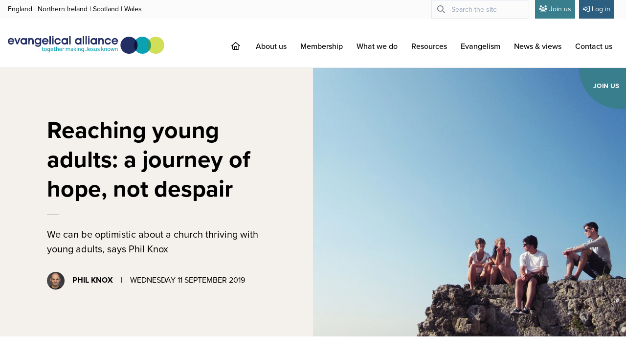

--- FILE ---
content_type: text/html; charset=UTF-8
request_url: https://www.eauk.org/news-and-views/reaching-young-adults-a-journey-of-hope-not-despair
body_size: 41968
content:
<!DOCTYPE html>
<html xmlns="http://www.w3.org/1999/xhtml" lang="en-GB" class="no-js">
<head>
			<meta http-equiv="X-UA-Compatible" content="IE=edge">
		<meta charset="utf-8">
		<meta name="viewport" content="width=device-width, initial-scale=1.0, user-scalable=0">

		<link rel="preconnect" href="https://kit.fontawesome.com">
		<link rel="preconnect" href="https://kit-pro.fontawesome.com">
		<link rel="preconnect" href="https://connect.facebook.net">
		<link rel="preconnect" href="https://www.facebook.net">
		<link rel="preconnect" href="https://www.facebook.com">
		<link rel="preconnect" href="https://www.google-analytics.com">
		<link rel="preconnect" href="https://www.googletagmanager.com">
										<link rel="preconnect" href="https://www.google.com">

				<link rel="preload" href="https://kit.fontawesome.com/34afebca46.js" as="script" crossorigin="anonymous">

				<script type="module">!function(){const e=document.createElement("link").relList;if(!(e&&e.supports&&e.supports("modulepreload"))){for(const e of document.querySelectorAll('link[rel="modulepreload"]'))r(e);new MutationObserver((e=>{for(const o of e)if("childList"===o.type)for(const e of o.addedNodes)if("LINK"===e.tagName&&"modulepreload"===e.rel)r(e);else if(e.querySelectorAll)for(const o of e.querySelectorAll("link[rel=modulepreload]"))r(o)})).observe(document,{childList:!0,subtree:!0})}function r(e){if(e.ep)return;e.ep=!0;const r=function(e){const r={};return e.integrity&&(r.integrity=e.integrity),e.referrerpolicy&&(r.referrerPolicy=e.referrerpolicy),"use-credentials"===e.crossorigin?r.credentials="include":"anonymous"===e.crossorigin?r.credentials="omit":r.credentials="same-origin",r}(e);fetch(e.href,r)}}();</script>
<script type="module" src="https://www.eauk.org/dist/assets/index-Dw_sX605.js" crossorigin onload="e=new CustomEvent(&#039;vite-script-loaded&#039;, {detail:{path: &#039;src/index.js&#039;}});document.dispatchEvent(e);"></script>
<link href="https://www.eauk.org/dist/assets/index-Bp53i4DX.css" rel="stylesheet">

				
		<link rel="apple-touch-icon-precomposed" sizes="57x57" href="https://www.eauk.org/assets/img/apple-touch-icon-57x57.png"/>
		<link rel="apple-touch-icon-precomposed" sizes="114x114" href="https://www.eauk.org/assets/img/apple-touch-icon-114x114.png"/>
		<link rel="apple-touch-icon-precomposed" sizes="72x72" href="https://www.eauk.org/assets/img/apple-touch-icon-72x72.png"/>
		<link rel="apple-touch-icon-precomposed" sizes="144x144" href="https://www.eauk.org/assets/img/apple-touch-icon-144x144.png"/>
		<link rel="apple-touch-icon-precomposed" sizes="120x120" href="https://www.eauk.org/assets/img/apple-touch-icon-120x120.png"/>
		<link rel="apple-touch-icon-precomposed" sizes="152x152" href="https://www.eauk.org/assets/img/apple-touch-icon-152x152.png"/>
		<link rel="icon" type="image/png" href="https://www.eauk.org/assets/img/favicon-32x32.png" sizes="32x32"/>
		<link rel="icon" type="image/png" href="https://www.eauk.org/assets/img/favicon-16x16.png" sizes="16x16"/>
		<link rel="shortcut icon" href="https://www.eauk.org/assets/img/favicon.ico"/>
		<meta name="application-name" content="Evangelical Alliance"/>
		<meta name="msapplication-TileColor" content="#0ca1b3"/>
		<meta name="msapplication-TileImage" content="https://www.eauk.org/assets/img/mstile-144x144.png"/>
		<meta name="theme-color" content="#0ca1b3" media="(prefers-color-scheme: light)">
		<meta name="theme-color" content="#222f64" media="(prefers-color-scheme: dark)">
		<link rel="manifest" href="/manifest.json">
		<meta property="fb:pages" content="107449302655677"/>
		<script src="https://kit.fontawesome.com/34afebca46.js" crossorigin="anonymous"></script>
				<script type="text/javascript"data-category="analytics">(function(c,l,a,r,i,t,y){c[a]=c[a]||function(){(c[a].q=c[a].q||[]).push(arguments)};t=l.createElement(r);t.async=1;t.src="https://www.clarity.ms/tag/"+i;y=l.getElementsByTagName(r)[0];y.parentNode.insertBefore(t,y);})(window,document,"clarity","script","6jj61zdrl2");</script>	<title>Reaching young adults: a journey of hope, not despair - Evangelical Alliance</title>
<script>dataLayer = [];
(function(w,d,s,l,i){w[l]=w[l]||[];w[l].push({'gtm.start':
new Date().getTime(),event:'gtm.js'});var f=d.getElementsByTagName(s)[0],
j=d.createElement(s),dl=l!='dataLayer'?'&l='+l:'';j.async=true;j.src=
'//www.googletagmanager.com/gtm.js?id='+i+dl;f.parentNode.insertBefore(j,f);
})(window,document,'script','dataLayer','GTM-TXGB4HP');
</script><meta name="generator" content="SEOmatic">
<meta name="keywords" content="thriving, young, adults, says, church, phil, optimistic, knox">
<meta name="description" content="We can be optimistic about a church thriving with young adults, says Phil Knox">
<meta name="referrer" content="no-referrer-when-downgrade">
<meta name="robots" content="all">
<meta content="107449302655677" property="fb:profile_id">
<meta content="1769260916495219" property="fb:app_id">
<meta content="en_GB" property="og:locale">
<meta content="Evangelical Alliance" property="og:site_name">
<meta content="website" property="og:type">
<meta content="https://www.eauk.org/news-and-views/reaching-young-adults-a-journey-of-hope-not-despair" property="og:url">
<meta content="Reaching young adults: a journey of hope, not despair" property="og:title">
<meta content="We can be optimistic about a church thriving with young adults, says Phil Knox" property="og:description">
<meta content="https://www.eauk.org/assets/images/transforms/_1200x630_crop_center-center_82_none/Young-people.jpg?mtime=1572538570" property="og:image">
<meta content="1200" property="og:image:width">
<meta content="630" property="og:image:height">
<meta content="We can be optimistic about a church thriving with young adults, says Phil Knox" property="og:image:alt">
<meta content="https://www.linkedin.com/company/evangelical-alliance-uk" property="og:see_also">
<meta content="https://vimeo.com/evangelicalalliance" property="og:see_also">
<meta content="https://en.wikipedia.org/wiki/Evangelical_Alliance" property="og:see_also">
<meta content="https://twitter.com/EAUKnews" property="og:see_also">
<meta content="https://www.instagram.com/evangelicalalliance" property="og:see_also">
<meta content="https://www.facebook.com/evangelicalalliance" property="og:see_also">
<meta name="twitter:card" content="summary_large_image">
<meta name="twitter:site" content="@EAUKnews">
<meta name="twitter:creator" content="@EAUKnews">
<meta name="twitter:title" content="Reaching young adults: a journey of hope, not despair">
<meta name="twitter:description" content="We can be optimistic about a church thriving with young adults, says Phil Knox">
<meta name="twitter:image" content="https://www.eauk.org/assets/images/transforms/_800x418_crop_center-center_82_none/Young-people.jpg?mtime=1572538570">
<meta name="twitter:image:width" content="800">
<meta name="twitter:image:height" content="418">
<meta name="twitter:image:alt" content="We can be optimistic about a church thriving with young adults, says Phil Knox">
<meta name="google-site-verification" content="tuJoxc0iVQkdF3PZfty_6KKjZDNJOK8-8tlB3OPykQA">
<link href="https://www.eauk.org/news-and-views/reaching-young-adults-a-journey-of-hope-not-despair" rel="canonical">
<link href="https://www.eauk.org/" rel="home">
<link type="text/plain" href="https://www.eauk.org/humans.txt" rel="author">
<link href="https://www.eauk.org/cpresources/809ebb15/admin-bar.css?v=1769785186" rel="stylesheet">
<style>/* CSS added to the page to display a placeholder before Admin Bar is loaded. */
@layer admin-bar {
  admin-bar.admin-bar {
    --admin-bar-z-index: 999999999;

    &:not(:defined) {
      display: block;
      height: var(--admin-bar-height, 43px);

      & > * {
        display: none;
      }
    }
  }
}

/* CSS for theme selected in Admin Bar plugin settings. */
@layer admin-bar {
  admin-bar.admin-bar {
    --admin-bar-color-highlight: oklch(0.55 0.23 28.77);
    --admin-bar-color-highlight-logout: oklch(0.55 0.23 28.77);
    --admin-bar-progress-height: 4px;
  }
}

/* Custom CSS from Admin Bar plugin settings. */
admin-bar {
    --admin-bar-z-index: 500;
}</style>
<script>var webperf_config={url:'https://www.eauk.org/cpresources/d84b4d8d/boomerang-1.0.0.min.js?v=1769785184',title:'Reaching young adults: a journey of hope, not despair - Evangelical Alliance'||document.title||'',requestId:'9026736680122133354',};(function(w){w.BOOMR=w.BOOMR||{};w.BOOMR.globalOnErrorOrig=w.BOOMR.globalOnError=w.onerror;w.BOOMR.globalErrors=[];var now=(function(){try{if("performance"in w){return function(){return Math.round(w.performance.now()+performance.timing.navigationStart);};}}
catch(ignore){}
return Date.now||function(){return new Date().getTime();};})();w.onerror=function BOOMR_plugins_errors_onerror(message,fileName,lineNumber,columnNumber,error){if(w.BOOMR.version){if(typeof w.BOOMR.globalOnErrorOrig==="function"){w.BOOMR.globalOnErrorOrig.apply(w,arguments);}
return;}
if(typeof error!=="undefined"&&error!==null){error.timestamp=now();w.BOOMR.globalErrors.push(error);}
else{w.BOOMR.globalErrors.push({message:message,fileName:fileName,lineNumber:lineNumber,columnNumber:columnNumber,noStack:true,timestamp:now()});}
if(typeof w.BOOMR.globalOnError==="function"){w.BOOMR.globalOnError.apply(w,arguments);}};w.onerror._bmr=true;})(window);(function(){if(window.BOOMR&&(window.BOOMR.version||window.BOOMR.snippetExecuted)){return;}
window.BOOMR=window.BOOMR||{};window.BOOMR.snippetStart=new Date().getTime();window.BOOMR.snippetExecuted=true;window.BOOMR.snippetVersion=15;window.BOOMR.url=webperf_config.url;var where=document.currentScript||document.getElementsByTagName("script")[0],parentNode=where.parentNode,promoted=false,LOADER_TIMEOUT=3000;function promote(){if(promoted){return;}
var script=document.createElement("script");script.id="boomr-scr-as";script.src=window.BOOMR.url;script.async=true;parentNode.appendChild(script);promoted=true;}
function iframeLoader(wasFallback){promoted=true;var dom,doc=document,bootstrap,iframe,iframeStyle,win=window;window.BOOMR.snippetMethod=wasFallback?"if":"i";bootstrap=function(parent,scriptId){var script=doc.createElement("script");script.id=scriptId||"boomr-if-as";script.src=window.BOOMR.url;BOOMR_lstart=new Date().getTime();parent=parent||doc.body;parent.appendChild(script);};if(!window.addEventListener&&window.attachEvent&&navigator.userAgent.match(/MSIE [678]\./)){window.BOOMR.snippetMethod="s";bootstrap(parentNode,"boomr-async");return;}
iframe=document.createElement("IFRAME");iframe.src="about:blank";iframe.title="";iframe.role="presentation";iframe.loading="eager";iframeStyle=(iframe.frameElement||iframe).style;iframeStyle.width=0;iframeStyle.height=0;iframeStyle.border=0;iframeStyle.display="none";parentNode.appendChild(iframe);try{win=iframe.contentWindow;doc=win.document.open();}
catch(e){dom=document.domain;iframe.src="javascript:var d=document.open();d.domain='"+dom+"';void 0;";win=iframe.contentWindow;doc=win.document.open();}
win._boomrl=function(){bootstrap();};if(win.addEventListener){win.addEventListener("load",win._boomrl,false);}
else if(win.attachEvent){win.attachEvent("onload",win._boomrl);}
doc.close();}
var link=document.createElement("link");if(link.relList&&typeof link.relList.supports==="function"&&link.relList.supports("preload")&&("as"in link)){window.BOOMR.snippetMethod="p";link.href=window.BOOMR.url;link.rel="preload";link.as="script";link.addEventListener("load",promote);link.addEventListener("error",function(){iframeLoader(true);});setTimeout(function(){if(!promoted){iframeLoader(true);}},LOADER_TIMEOUT);BOOMR_lstart=new Date().getTime();parentNode.appendChild(link);}
else{iframeLoader(false);}
function boomerangSaveLoadTime(e){window.BOOMR_onload=(e&&e.timeStamp)||new Date().getTime();}
if(window.addEventListener){window.addEventListener("load",boomerangSaveLoadTime,false);}
else if(window.attachEvent){window.attachEvent("onload",boomerangSaveLoadTime);}})();if(document.addEventListener){document.addEventListener("onBoomerangLoaded",function(e){if(webperf_config.title){e.detail.BOOMR.addVar({'doc_title':webperf_config.title,});}
if(webperf_config.requestId){e.detail.BOOMR.addVar({'request_id':webperf_config.requestId,});}});}
else if(document.attachEvent){document.attachEvent("onpropertychange",function(e){if(!e)e=event;if(e.propertyName==="onBoomerangLoaded"){if(webperf_config.title){e.detail.BOOMR.addVar({'doc_title':webperf_config.title,});}
if(webperf_config.requestId){e.detail.BOOMR.addVar({'request_id':webperf_config.requestId,});}}});};</script></head>
<body class="news-and-views  no-aos"><noscript><iframe src="//www.googletagmanager.com/ns.html?id=GTM-TXGB4HP"
height="0" width="0" style="display:none;visibility:hidden"></iframe></noscript>


	<span id="blitz-inject-1" class="blitz-inject" data-blitz-id="1" data-blitz-uri="/_dynamic_include_1429434680" data-blitz-params="entryId=81730" data-blitz-property=""></span>
			

	<div id="component-ukithy" class="sprig-component" data-hx-target="this" data-hx-include="this" data-hx-trigger="load, refresh" data-hx-get="https://www.eauk.org/index.php?p=actions/sprig-core/components/render" data-hx-vals="{&quot;sprig:config&quot;:&quot;91bfbf3cec12622105a36f830b18df7d19f2d3af6f438f6594db4baa3b271381{\u0022id\u0022:\u0022component-ukithy\u0022,\u0022siteId\u0022:1,\u0022template\u0022:\u0022_includes\\\/sprig\\\/top-bar.twig\u0022}&quot;}" s-trigger="load, refresh">	
		
	
		
			
	<div class="bg-secondary-100 text-sm top-bar" data-eauk-user-context='&#x7B;&quot;isLoggedIn&quot;&#x3A;false,&quot;isMember&quot;&#x3A;false,&quot;isLapsed&quot;&#x3A;false,&quot;isGuest&quot;&#x3A;true,&quot;membershipId&quot;&#x3A;null,&quot;isStaff&quot;&#x3A;false,&quot;csrfTokenName&quot;&#x3A;&quot;CRAFT_CSRF_TOKEN&quot;,&quot;csrfTokenValue&quot;&#x3A;&quot;wZKwEWd40CfQHt1kEk25qQjKcONjXMN2jv6ZemDDeR3LamVlUSgTypTH-iU-SIljmHeJB1Es7v9Oph-2IRSaMb6T_DNQ7gsokSNUNAAYZK0&#x3D;&quot;,&quot;loginRedirectUrl&quot;&#x3A;&quot;https&#x3A;&#x5C;&#x2F;&#x5C;&#x2F;www.eauk.org&#x5C;&#x2F;news-and-views&#x5C;&#x2F;reaching-young-adults-a-journey-of-hope-not-despair&quot;,&quot;loginRedirectExpiry&quot;&#x3A;1770005118,&quot;clearLoginRedirect&quot;&#x3A;false&#x7D;'>
		<div class="sm:container py-2 sm:py-0">
			<div class="flex flex-wrap">
				<div class="hidden sm:block w-5/12 nations">
					<a href="/about-us/nations/england" class="py-2 inline-block hover:underline">England</a>
					|
					<a href="/about-us/nations/northern-ireland" class="py-2 inline-block hover:underline">Northern Ireland</a>
					|
					<a href="/about-us/nations/scotland" class="py-2 inline-block hover:underline">Scotland</a>
					|
					<a href="/about-us/nations/wales" class="py-2 inline-block hover:underline">Wales</a>
				</div>

									<div class="w-full sm:w-7/12 text-right members-area font-light">
						<div class="flex justify-end">
							<div class="w-full sm:max-w-200 ml-2 sm:ml-0 mr-auto inline-block sm:mr-2">
								<div class="relative">
									<div class="absolute inset-y-0 start-0 flex items-center px-3 pointer-events-none">
										<svg class="w-4 h-4 text-gray-500" aria-hidden="true" xmlns="http://www.w3.org/2000/svg" fill="none" viewbox="0 0 20 20">
											<path class="stroke-current" stroke-linecap="round" stroke-linejoin="round" stroke-width="2" d="m19 19-4-4m0-7A7 7 0 1 1 1 8a7 7 0 0 1 14 0Z"/>
										</svg>
									</div>

									<form class="ml-auto" action="/search/results">
										<input name="q" autocomplete="off" autocapitalize="on" class="w-full bg-transparent placeholder:text-slate-400 text-slate-700 text-sm border border-slate-200 pl-10 pr-2 py-2 transition duration-300 ease focus:outline-none focus:border-slate-400 hover:border-slate-300" placeholder="Search the site"/>
									</form>
								</div>
							</div>
							<a href="/join" class="hidden py-2 ml-1 sm:inline-block px-2 bg-primary-200 text-white text-left top-join hover:bg-primary-100 hover:text-white">
								<i class="far fa-users mr-1"></i>Join us</a>
							<a href="/login" class="mr-2 py-2 ml-2 sm:inline-block px-2 bg-primary-400 text-white whitespace-nowrap">
								<i class="far fa-sign-in-alt mr-1"></i>Log in</a>
						</div>
					</div>
							</div>
		</div>
	</div>

	<script>
	window.dispatchEvent(new CustomEvent('eauk:user-data', { detail: {"isLoggedIn":false,"isMember":false,"isLapsed":false,"isGuest":true,"membershipId":null,"isStaff":false,"csrfTokenName":"CRAFT_CSRF_TOKEN","csrfTokenValue":"wZKwEWd40CfQHt1kEk25qQjKcONjXMN2jv6ZemDDeR3LamVlUSgTypTH-iU-SIljmHeJB1Es7v9Oph-2IRSaMb6T_DNQ7gsokSNUNAAYZK0=","loginRedirectUrl":"https:\/\/www.eauk.org\/news-and-views\/reaching-young-adults-a-journey-of-hope-not-despair","loginRedirectExpiry":1770005118,"clearLoginRedirect":false} }));
	</script>
</div>

	<header class="py-1 sm:py-0 main-header border-b">
		<div class="container">
			<div class="flex flex-wrap items-center sm:mt-2">
				<div class="logo float-left hidden sm:block">
					<a href="/">
						<svg class="max-w-full w-72 xl:w-80 2xl:w-92" xmlns="http://www.w3.org/2000/svg" viewBox="0 0 923.606 103.726"><path fill-rule="evenodd" clip-rule="evenodd" fill="#D1DE57" d="M873.14 2.795c27.868 0 50.467 22.6 50.467 50.466 0 27.86-22.6 50.465-50.468 50.465-27.87 0-50.468-22.604-50.468-50.464 0-27.865 22.6-50.465 50.467-50.465z"/><path fill-rule="evenodd" clip-rule="evenodd" fill="#0AA1B3" d="M794.216 2.795c27.868 0 50.455 22.6 50.455 50.466 0 27.86-22.586 50.465-50.454 50.465-27.88 0-50.473-22.604-50.473-50.464 0-27.865 22.593-50.465 50.473-50.465z"/><path fill-rule="evenodd" clip-rule="evenodd" fill="#232F64" d="M715.275 2.795c27.866 0 50.477 22.6 50.477 50.466 0 27.86-22.61 50.465-50.477 50.465-27.868 0-50.468-22.604-50.468-50.464 0-27.865 22.6-50.465 50.468-50.465z"/><path fill-rule="evenodd" clip-rule="evenodd" fill="#339967" d="M822.672 53.262c0 11.872 4.136 22.77 11.002 31.394 6.866-8.622 10.997-19.52 10.997-31.394 0-11.875-4.13-22.775-10.996-31.397-6.866 8.622-11.002 19.522-11.002 31.397z"/><path fill-rule="evenodd" clip-rule="evenodd" fill="#0E163C" d="M743.743 53.262c0 11.872 4.136 22.77 11.002 31.394 6.87-8.622 11.007-19.52 11.007-31.394 0-11.877-4.136-22.777-11.007-31.4-6.866 8.622-11.002 19.523-11.002 31.4z"/><g fill="#232F64"><path d="M18.944 41.365c3.748 0 6.95-1.636 8.723-4.566h9.2c-3.135 8.04-9.61 12.606-17.718 12.606-5.385 0-10.02-1.908-13.7-5.724C1.977 40.07 0 35.095 0 30.188c0-5.11 1.77-9.677 5.18-13.288 3.747-3.953 8.585-6.133 13.628-6.133 6.337 0 12.062 3 15.878 8.246 2.453 3.27 3.475 7.155 3.475 11.994 0 .613-.067 1.227-.067 1.84H8.79c.546 5.246 4.362 8.518 10.154 8.518zm-.136-22.76c-4.498 0-8.45 2.93-9.745 7.495h19.9c-1.432-4.907-4.976-7.496-10.155-7.496zM52.677 48.452l-13.9-36.595h9.062l8.518 24.328 8.79-24.328h8.86L59.356 48.452h-6.68zM104.742 43.954c-2.044 3.68-5.724 5.315-11.38 5.315-10.903 0-19.013-8.383-19.013-19.286 0-5.11 1.84-9.88 5.246-13.425 3.68-3.885 8.042-5.657 13.56-5.657 5.316 0 9.133 1.772 11.518 5.383v-4.43h8.314v36.595h-8.246v-4.496zm-11.108-3.27c5.315 0 10.154-4.772 10.154-10.427 0-6.133-4.907-10.903-10.29-10.903-5.656 0-10.426 4.566-10.426 10.494 0 6.338 4.838 10.835 10.562 10.835zM128.798 16.014c2.52-3.34 5.656-4.906 9.813-4.906 5.316 0 9.2 2.044 11.79 5.997 2.18 3.407 2.385 7.224 2.385 11.994v19.353h-8.518v-16.22c0-8.654-1.363-12.812-7.564-12.812-6.2 0-7.973 4.5-7.973 13.358V48.45h-8.246V11.858h8.314v4.157zM196.81 11.857v30.53c0 12.946-7.43 20.374-19.014 20.374-8.86 0-14.856-4.224-17.65-12.333h8.246c1.772 3.27 5.247 5.247 9.268 5.247 6.61 0 11.448-4.634 11.448-12.062v-.34c-3.34 3.475-7.632 5.178-12.54 5.178-4.837 0-9.335-1.704-12.742-4.906-3.68-3.476-5.86-8.586-5.86-13.493 0-11.04 7.77-19.148 18.604-19.148 4.975 0 9.063 1.772 12.607 5.315v-4.36h7.632zM177.522 40.75c5.656 0 10.835-4.974 10.835-10.834 0-6.406-5.11-11.312-10.903-11.312-5.997 0-11.04 4.702-11.04 10.903 0 6.542 4.976 11.244 11.108 11.244zM220.866 41.365c3.748 0 6.95-1.636 8.723-4.566h9.2c-3.136 8.04-9.61 12.606-17.72 12.606-5.383 0-10.017-1.908-13.697-5.724-3.475-3.612-5.45-8.586-5.45-13.493 0-5.112 1.77-9.678 5.178-13.29 3.75-3.952 8.587-6.132 13.63-6.132 6.337 0 12.062 3 15.878 8.246 2.453 3.27 3.475 7.155 3.475 11.994 0 .613-.068 1.227-.068 1.84h-29.303c.546 5.245 4.362 8.517 10.154 8.517zm-.136-22.76c-4.498 0-8.45 2.93-9.745 7.495h19.9c-1.432-4.907-4.976-7.496-10.155-7.496zM245.4 0h8.312v48.452H245.4V0zM261.346 8.11V0h8.313v8.11h-8.314zm0 3.747h8.313V48.45h-8.314V11.858zM294.056 19.15c-5.724 0-10.154 4.565-10.154 10.97 0 6.202 4.43 10.836 10.426 10.836 4.634 0 7.7-1.976 9.2-5.93h9.063c-2.18 8.996-8.994 14.38-18.194 14.38-5.452 0-10.086-1.976-13.766-5.724-3.543-3.612-5.52-8.655-5.52-13.493 0-5.112 1.77-9.678 5.247-13.29 3.816-4.02 8.654-6.132 14.174-6.132 8.86 0 16.015 5.383 18.127 14.106h-9.063c-2.042-3.817-5.177-5.725-9.538-5.725zM346.733 43.954c-2.044 3.68-5.724 5.315-11.38 5.315-10.903 0-19.013-8.383-19.013-19.286 0-5.11 1.84-9.88 5.247-13.425 3.68-3.885 8.042-5.657 13.56-5.657 5.316 0 9.133 1.772 11.518 5.383v-4.43h8.314v36.595h-8.247v-4.496zm-11.108-3.27c5.315 0 10.154-4.772 10.154-10.427 0-6.133-4.908-10.903-10.29-10.903-5.657 0-10.427 4.566-10.427 10.494 0 6.338 4.838 10.835 10.562 10.835zM362.477 0h8.313v48.452h-8.313V0zM426.397 43.954c-2.044 3.68-5.724 5.315-11.38 5.315-10.903 0-19.013-8.383-19.013-19.286 0-5.11 1.84-9.88 5.247-13.425 3.68-3.885 8.043-5.657 13.562-5.657 5.315 0 9.132 1.772 11.517 5.383v-4.43h8.313v36.595h-8.246v-4.496zm-11.107-3.27c5.315 0 10.154-4.772 10.154-10.427 0-6.133-4.907-10.903-10.29-10.903-5.656 0-10.426 4.566-10.426 10.494 0 6.338 4.837 10.835 10.562 10.835zM442.14 0h8.314v48.452h-8.313V0zM458.087 0h8.313v48.452h-8.313V0zM474.033 8.11V0h8.313v8.11h-8.313zm0 3.747h8.313V48.45h-8.313V11.858zM518.123 43.954c-2.044 3.68-5.724 5.315-11.38 5.315-10.903 0-19.013-8.383-19.013-19.286 0-5.11 1.84-9.88 5.247-13.425 3.68-3.885 8.04-5.657 13.562-5.657 5.314 0 9.13 1.772 11.516 5.383v-4.43h8.313v36.595h-8.247v-4.496zm-11.107-3.27c5.315 0 10.153-4.772 10.153-10.427 0-6.133-4.907-10.903-10.29-10.903-5.656 0-10.427 4.566-10.427 10.494 0 6.338 4.838 10.835 10.563 10.835zM542.18 16.014c2.522-3.34 5.657-4.906 9.814-4.906 5.314 0 9.2 2.044 11.79 5.997 2.18 3.407 2.384 7.224 2.384 11.994v19.353h-8.52v-16.22c0-8.654-1.36-12.812-7.562-12.812s-7.974 4.5-7.974 13.358V48.45h-8.245V11.858h8.313v4.157zM590.36 19.15c-5.724 0-10.152 4.565-10.152 10.97 0 6.202 4.43 10.836 10.426 10.836 4.634 0 7.7-1.976 9.2-5.93h9.063c-2.18 8.996-8.995 14.38-18.194 14.38-5.452 0-10.086-1.976-13.766-5.724-3.544-3.612-5.52-8.655-5.52-13.493 0-5.112 1.77-9.678 5.247-13.29 3.816-4.02 8.654-6.132 14.174-6.132 8.86 0 16.015 5.383 18.127 14.106h-9.063c-2.045-3.817-5.18-5.725-9.54-5.725zM631.658 41.365c3.748 0 6.95-1.636 8.723-4.566h9.2c-3.135 8.04-9.608 12.606-17.718 12.606-5.383 0-10.018-1.908-13.697-5.724-3.476-3.612-5.45-8.586-5.45-13.493 0-5.112 1.77-9.678 5.178-13.29 3.748-3.952 8.587-6.132 13.63-6.132 6.337 0 12.062 3 15.877 8.246 2.454 3.27 3.476 7.155 3.476 11.994 0 .613-.068 1.227-.068 1.84h-29.302c.544 5.245 4.36 8.517 10.152 8.517zm-.137-22.76c-4.496 0-8.448 2.93-9.743 7.495h19.898c-1.43-4.907-4.974-7.496-10.154-7.496z"/></g><g><g fill="#0AA1B3"><path d="M202.673 72.42h-2.957v-2.87h2.957v-5.814h3.168v5.814h4.79v2.87h-4.79v8.76c0 2.868.846 3.748 2.36 3.748 1.23 0 1.9-.42 2.71-1.224l1.442 2.104c-1.373 1.415-2.675 2.027-4.646 2.027-3.485 0-5.034-1.99-5.034-6.312V72.42zM212.915 78.425c0-5.164 3.625-9.45 8.66-9.45 4.963 0 8.66 4.286 8.66 9.45s-3.696 9.448-8.66 9.448c-5.034 0-8.66-4.284-8.66-9.448zm14.116 0c0-3.213-2.076-6.465-5.455-6.465-3.415 0-5.457 3.213-5.457 6.465 0 3.213 2.077 6.465 5.457 6.465 3.414 0 5.456-3.213 5.456-6.465zM235.97 90.972c1.092.804 2.606 1.492 4.86 1.492 3.132 0 4.68-2.065 4.68-5.126v-2.18c-.668.61-2.11 2.333-5.068 2.333-4.788 0-7.463-3.748-7.463-8.836 0-5.51 3.73-9.525 9.222-9.525 2.675 0 5.104.61 6.513 1.224v16.984c0 5.164-2.887 8.11-7.85 8.11-3.344 0-5.14-.92-6.372-1.95l1.478-2.526zm9.575-18.285c-.422-.153-1.337-.535-3.344-.535-3.52 0-5.983 2.678-5.983 6.465 0 3.25 1.373 5.89 4.717 5.89 3.133 0 4.61-2.218 4.61-4.437v-7.383zM267.932 84.736c-.74.918-3.027 3.137-7.182 3.137-5.104 0-8.554-3.863-8.554-9.563 0-5.202 3.38-9.295 8.167-9.295 5.632 0 7.99 5.088 7.99 10.443h-12.918c.106 3.137 2.535 5.47 5.35 5.47 2.782 0 4.542-1.3 5.352-2.257l1.795 2.066zm-2.852-7.84c-.176-2.755-1.795-4.974-4.717-4.974-2.992 0-4.822 2.41-4.928 4.973h9.645zM273.245 72.42h-2.957v-2.87h2.957v-5.814h3.168v5.814h4.788v2.87h-4.787v8.76c0 2.868.845 3.748 2.358 3.748 1.233 0 1.902-.42 2.712-1.224l1.443 2.104c-1.373 1.415-2.675 2.027-4.646 2.027-3.486 0-5.035-1.99-5.035-6.312V72.42zM285.282 61.822h3.133V72.19c.845-1.226 2.43-3.062 5.457-3.062 4.26 0 6.3 2.907 6.3 7.536v10.673h-3.167V76.933c0-3.328-1.373-4.82-3.767-4.82-3.626 0-4.788 3.52-4.788 6.963v8.263h-3.168V61.82zM319.32 84.736c-.738.918-3.027 3.137-7.18 3.137-5.105 0-8.555-3.863-8.555-9.563 0-5.202 3.38-9.295 8.167-9.295 5.632 0 7.99 5.088 7.99 10.443h-12.918c.106 3.137 2.535 5.47 5.35 5.47 2.782 0 4.542-1.3 5.352-2.257l1.795 2.066zm-2.85-7.84c-.177-2.755-1.796-4.974-4.718-4.974-2.992 0-4.822 2.41-4.928 4.973h9.645zM323.226 73.184c0-1.49 0-2.448-.035-3.634h3.028l.105 2.87c.774-1.226 2.394-3.138 5.35-3.138.705 0 1.27.114 1.796.306l-.705 3.214c-.422-.19-.95-.27-1.62-.27-2.674 0-4.75 2.45-4.75 5.434v9.372h-3.17V73.184zM342.338 73.413c0-1.568 0-2.6-.035-3.863h3.027l.105 2.678c.774-1.263 2.323-3.1 5.315-3.1 2.535 0 4.154 1.11 5.104 3.215 1.302-1.684 3.133-3.214 5.95-3.214 4.223 0 6.194 2.944 6.194 7.535v10.673h-3.168V76.933c0-3.328-1.232-4.82-3.52-4.82-2.64 0-4.542 2.487-4.542 5.356v9.868H353.6V76.933c0-3.328-1.232-4.82-3.485-4.82-3.485 0-4.612 3.56-4.612 6.963v8.263h-3.168V73.412zM382.466 85.195c-1.232 1.798-3.38 2.64-5.492 2.64-2.675 0-5.703-1.453-5.703-5.547 0-3.825 2.536-6.312 7.182-6.312 1.514 0 3.556.19 3.978.268v-.65c0-2.64-1.584-3.71-4.12-3.71-2.5 0-3.8.918-4.787 1.683l-1.48-2.333c1.092-.995 3.134-2.22 6.62-2.22 4.223 0 6.793 2.296 6.793 6.39v8.415c0 1.338 0 2.64.035 3.52h-2.956l-.068-2.145zm-.035-6.273c-.386-.114-2.287-.306-3.766-.306-3.52 0-4.294 2.027-4.294 3.558 0 1.95 1.302 2.945 3.45 2.945 2.394 0 4.61-1.99 4.61-4.17V78.92zM389.715 61.822h3.168v15.034l6.864-7.307h3.802l-6.197 6.58 7.11 11.207h-3.766l-5.562-8.913-2.253 2.372v6.54h-3.168V61.823zM406.857 62.51h3.555v3.865h-3.555V62.51zm.21 7.04h3.17v17.788h-3.17V69.55zM414.706 73.413c0-1.568 0-2.6-.035-3.863h3.028l.105 2.678c.845-1.263 2.394-3.1 5.492-3.1 4.26 0 6.3 2.908 6.3 7.537v10.673h-3.167V76.933c0-3.328-1.373-4.82-3.767-4.82-3.625 0-4.787 3.52-4.787 6.963v8.263h-3.168V73.412zM436 90.972c1.09.804 2.605 1.492 4.858 1.492 3.133 0 4.682-2.065 4.682-5.126v-2.18c-.67.61-2.112 2.333-5.07 2.333-4.787 0-7.462-3.748-7.462-8.836 0-5.51 3.73-9.525 9.223-9.525 2.676 0 5.105.61 6.514 1.224v16.984c0 5.164-2.887 8.11-7.85 8.11-3.344 0-5.14-.92-6.372-1.95L436 90.97zm9.575-18.285c-.422-.153-1.337-.535-3.344-.535-3.52 0-5.983 2.678-5.983 6.465 0 3.25 1.373 5.89 4.717 5.89 3.133 0 4.61-2.218 4.61-4.437v-7.383zM459.754 82.748c1.22 1.496 2.315 2.142 4.036 2.142 1.97 0 3.597-1.325 3.597-4.487v-15.74h3.003v16.013c0 5.27-3.034 7.24-6.537 7.24-3.097 0-4.943-1.325-6.225-3.127l2.126-2.042zM489.715 84.736c-.74.918-3.027 3.137-7.182 3.137-5.104 0-8.554-3.863-8.554-9.563 0-5.202 3.378-9.295 8.166-9.295 5.632 0 7.99 5.088 7.99 10.443h-12.92c.106 3.137 2.536 5.47 5.352 5.47 2.78 0 4.54-1.3 5.35-2.257l1.797 2.066zm-2.852-7.84c-.176-2.755-1.795-4.974-4.717-4.974-2.992 0-4.823 2.41-4.93 4.973h9.647zM494.676 82.862c1.162 1.263 2.816 2.104 4.964 2.104 2.112 0 3.696-.727 3.696-2.295 0-1.683-1.127-2.18-4.682-3.098-2.535-.612-5.21-1.95-5.21-5.317 0-3.442 3.203-5.28 6.44-5.28 2.782 0 4.683.843 6.196 2.26l-1.725 2.37c-.985-.956-2.464-1.72-4.436-1.72-2.007 0-3.345.648-3.345 2.294 0 1.53 1.76 2.103 4.4 2.753 3.063.804 5.562 2.027 5.562 5.51 0 3.557-3.273 5.43-6.83 5.43-3.097 0-5.42-.917-6.97-2.715l1.94-2.296zM510.093 69.55h3.168v10.443c0 3.366 1.304 4.78 3.697 4.78 3.626 0 4.752-3.518 4.752-6.96V69.55h3.167v13.925c0 1.568 0 2.6.036 3.863h-3.028l-.105-2.64c-.845 1.225-2.43 3.022-5.456 3.022-4.26 0-6.23-2.87-6.23-7.498V69.55zM530.296 82.862c1.162 1.263 2.816 2.104 4.964 2.104 2.112 0 3.696-.727 3.696-2.295 0-1.683-1.127-2.18-4.682-3.098-2.535-.612-5.21-1.95-5.21-5.317 0-3.442 3.203-5.28 6.44-5.28 2.782 0 4.683.843 6.197 2.26l-1.725 2.37c-.985-.956-2.464-1.72-4.436-1.72-2.007 0-3.345.648-3.345 2.294 0 1.53 1.76 2.103 4.4 2.753 3.063.804 5.562 2.027 5.562 5.51 0 3.557-3.273 5.43-6.83 5.43-3.097 0-5.42-.917-6.97-2.715l1.94-2.296zM552.12 61.822h3.167v15.034l6.864-7.307h3.803l-6.195 6.58 7.11 11.207H563.1l-5.56-8.913-2.254 2.372v6.54h-3.168V61.823zM569.33 73.413c0-1.568 0-2.6-.034-3.863h3.027l.105 2.678c.845-1.263 2.394-3.1 5.49-3.1 4.26 0 6.303 2.908 6.303 7.537v10.673h-3.167V76.933c0-3.328-1.373-4.82-3.768-4.82-3.625 0-4.787 3.52-4.787 6.963v8.263h-3.168V73.412zM587.67 78.425c0-5.164 3.625-9.45 8.658-9.45 4.964 0 8.66 4.286 8.66 9.45s-3.696 9.448-8.66 9.448c-5.033 0-8.66-4.284-8.66-9.448zm14.115 0c0-3.213-2.077-6.465-5.457-6.465-3.414 0-5.456 3.213-5.456 6.465 0 3.213 2.077 6.465 5.456 6.465 3.415 0 5.457-3.213 5.457-6.465zM606.218 69.55h3.484l3.66 13.58 3.943-13.58h2.71l3.943 13.695 3.59-13.695h3.274l-5.42 17.788h-3.134l-3.802-12.433-3.767 12.433h-2.958l-5.524-17.788zM633.39 73.413c0-1.568 0-2.6-.034-3.863h3.027l.105 2.678c.845-1.263 2.394-3.1 5.49-3.1 4.26 0 6.303 2.908 6.303 7.537v10.673h-3.167V76.933c0-3.328-1.373-4.82-3.767-4.82-3.626 0-4.788 3.52-4.788 6.963v8.263h-3.168V73.412z"/></g></g></svg>

					</a>
				</div>
				<div class="w-full py-0 sm:w-auto sm:ml-auto sm:py-4">
					<div class="flex">
						<div class="sm:hidden mr-auto py-3">
							<a href="/">
								<svg class="max-w-full w-24" xmlns="http://www.w3.org/2000/svg" viewBox="0 0 263.9 102.1"><style/><linearGradient id="SVGID_1_" gradientUnits="userSpaceOnUse" x1="-498.67" y1="471.761" x2="-497.963" y2="471.053"><stop offset="0" stop-color="#1ca238"/><stop offset=".983" stop-color="#273a20"/></linearGradient><path d="M211 .5c27.9 0 50.5 22.6 50.5 50.5s-22.6 50.5-50.5 50.5-50.5-22.6-50.5-50.5S183.1.5 211 .5z" fill-rule="evenodd" clip-rule="evenodd" fill="#dadd47"/><path d="M132.1.5c27.9 0 50.5 22.6 50.5 50.5s-22.6 50.5-50.5 50.5S81.6 78.9 81.6 51 104.2.5 132.1.5z" fill-rule="evenodd" clip-rule="evenodd" fill="#009db3"/><path d="M53.1.5C81 .5 103.6 23.1 103.6 51S81 101.5 53.1 101.5C25.3 101.5 2.7 78.9 2.7 51S25.3.5 53.1.5z" fill-rule="evenodd" clip-rule="evenodd" fill="#252c5e"/><path d="M160.5 51c0 11.9 4.1 22.8 11 31.4 6.9-8.6 11-19.5 11-31.4 0-11.9-4.1-22.8-11-31.4-6.8 8.6-11 19.5-11 31.4z" fill-rule="evenodd" clip-rule="evenodd" fill="#30945e"/><path d="M81.6 51c0 11.9 4.1 22.8 11 31.4 6.9-8.6 11-19.5 11-31.4 0-11.9-4.1-22.8-11-31.4-6.8 8.6-11 19.5-11 31.4z" fill-rule="evenodd" clip-rule="evenodd" fill="#1b1d3c"/></svg>
							</a>
						</div>
						<button class="py-3 px-5 -mr-4 inline-block sm:hidden mob-menu" type="button" aria-label="Menu">
							<i class="far fa-bars fa-2x fa-fw"></i>
							<i class="far fa-times fa-2x fa-fw hidden"></i>
							<span class="sr-only">Menu</span>
						</button>
					</div>
					<div class="hidden left-0 z-30 w-full bg-white sm:static sm:block secondary sm:float-right">
						<nav class="main-nav" id="main-nav">
							<ul class="menu text-left sm:text-right"> 			<li class="block uppercase w-full border-b border-t border-secondary-300 sm:w-auto sm:border-none sm:normal-case sm:inline-block">
		<a href="/" title="Home" class="relative w-full block text-left font-medium px-4 py-3 sm:p-0 sm:text-sm md:text-base sm:mx-4 transition--default hover:text-primary-200">
			<i class="far fa-home hidden sm:inline-block "></i>
			<span class="sm:hidden">Home</span>
		</a>
	</li>

	
												<li class="block uppercase w-full border-b border-secondary-300 sm:w-auto sm:border-none sm:normal-case sm:inline-block group has-big-menu">
			<a href="https://www.eauk.org/about-us" class="relative w-full block text-left font-medium sm:text-sm md:text-base px-4 py-3 sm:pt-2 sm:px-1 lg:pt-5 lg:px-3 sm:pb-4 whitespace-no-wrap parent transition--default group-hover:bg-secondary-100 group-hover:text-primary-200" title="About us">
				About us
									<div class="absolute right-1 top-1/2 transform -translate-y-1/2 sm:hidden mob-nav-icon">
						<i class="plus far fa-plus fa-lg"></i>
						<i class="hidden minus far fa-minus fa-lg"></i>
					</div>
							</a>
							<div class="hidden relative nav-big-menu sm:absolute sm:hidden sm:block w-full left-0 bg-secondary-100 z-50 normal-case sm:pt-8 leading-7 font-light sm:text-left about-us">
					<div class="container">
						<div class="flex flex-wrap">
							<div class="w-full sm:w-4/12">
								<a href="https://www.eauk.org/about-us" class="text-left w-screen border-b border-secondary-300 font-bold sm:mb-2 inline-block py-2 sm:hidden hover:underline" title="About us">About us</a>
																										<a href="https://www.eauk.org/about-us/who-we-are" class="text-left w-screen border-b border-secondary-300 font-bold sm:mb-2 inline-block py-2 sm:p-0 sm:border-none sm:w-auto hover:underline">Meet the team</a>
									<br class="hidden sm:inline">
																											<br class="hidden sm:inline">
																										<a href="https://www.eauk.org/about-us/nations" class="text-left w-screen border-b border-secondary-300 font-bold sm:mb-2 inline-block py-2 sm:p-0 sm:border-none sm:w-auto hover:underline">Nations</a>
									<br class="hidden sm:inline">
																																							<a href="https://www.eauk.org/about-us/nations/england" class="hidden sm:inline hover:underline">England</a>
											<br class="hidden sm:inline">
																					<a href="https://www.eauk.org/about-us/nations/wales" class="hidden sm:inline hover:underline">Wales</a>
											<br class="hidden sm:inline">
																					<a href="https://www.eauk.org/about-us/nations/scotland" class="hidden sm:inline hover:underline">Scotland</a>
											<br class="hidden sm:inline">
																					<a href="https://www.eauk.org/about-us/nations/northern-ireland" class="hidden sm:inline hover:underline">Northern Ireland</a>
											<br class="hidden sm:inline">
																												<br class="hidden sm:inline">
																										<a href="https://www.eauk.org/about-us/how-we-work" class="text-left w-screen border-b border-secondary-300 font-bold sm:mb-2 inline-block py-2 sm:p-0 sm:border-none sm:w-auto hover:underline">How we work</a>
									<br class="hidden sm:inline">
																																							<a href="https://www.eauk.org/about-us/how-we-work/strategic-direction-2023-2033" class="hidden sm:inline hover:underline">Strategic direction 2023 - 2033</a>
											<br class="hidden sm:inline">
																					<a href="https://www.eauk.org/about-us/how-we-work/coalitions" class="hidden sm:inline hover:underline">Partnerships</a>
											<br class="hidden sm:inline">
																					<a href="https://www.eauk.org/about-us/how-we-work/relationship-commitments" class="hidden sm:inline hover:underline">Relationship Commitments</a>
											<br class="hidden sm:inline">
																					<a href="https://www.eauk.org/about-us/how-we-work/basis-of-faith" class="hidden sm:inline hover:underline">Basis of faith</a>
											<br class="hidden sm:inline">
																												<br class="hidden sm:inline">
																										</div>
									<div class="w-full sm:w-4/12">
																		<a href="https://www.eauk.org/about-us/giving" class="text-left w-screen border-b border-secondary-300 font-bold sm:mb-2 inline-block py-2 sm:p-0 sm:border-none sm:w-auto hover:underline">Giving</a>
									<br class="hidden sm:inline">
																																							<a href="https://www.eauk.org/about-us/giving/give-a-one-off-gift" class="hidden sm:inline hover:underline">Give a one-off gift</a>
											<br class="hidden sm:inline">
																					<a href="https://www.eauk.org/about-us/giving/legacies" class="hidden sm:inline hover:underline">Leave a gift in your will</a>
											<br class="hidden sm:inline">
																												<br class="hidden sm:inline">
																										<a href="https://www.eauk.org/about-us/annual-report" class="text-left w-screen border-b border-secondary-300 font-bold sm:mb-2 inline-block py-2 sm:p-0 sm:border-none sm:w-auto hover:underline">Annual reports</a>
									<br class="hidden sm:inline">
																											<br class="hidden sm:inline">
																										<a href="https://www.eauk.org/about-us/history" class="text-left w-screen border-b border-secondary-300 font-bold sm:mb-2 inline-block py-2 sm:p-0 sm:border-none sm:w-auto hover:underline">History</a>
									<br class="hidden sm:inline">
																											<br class="hidden sm:inline">
															</div>
																																																	<div class="hidden sm:flex w-4/12 flex-wrap featured">
																																<div class="w-1/2 mb-4">
												<a href="https://www.eauk.org/stay-in-the-loop" >
													<figure class="image">
																																												
															<img src="data:image/svg+xml;charset=utf-8,%3Csvg%20xmlns%3D%27http%3A%2F%2Fwww.w3.org%2F2000%2Fsvg%27%20width%3D%271%27%20height%3D%271%27%20style%3D%27background%3Atransparent%27%2F%3E" data-src="https://eauk.org/cdn-cgi/image/format=baseline-jpeg,quality=90,width=180,height=130,fit=cover,gravity=0.5x0.5/https://cdn.eauk.org/coffee-contact-email-4831.jpg" data-srcset="https://eauk.org/cdn-cgi/image/format=baseline-jpeg,quality=90,width=180,height=130,fit=cover,gravity=0.5x0.5/https://cdn.eauk.org/coffee-contact-email-4831.jpg 180w, https://eauk.org/cdn-cgi/image/format=baseline-jpeg,quality=90,width=360,height=240,fit=cover,gravity=0.5x0.5/https://cdn.eauk.org/coffee-contact-email-4831.jpg 360w" data-sizes="auto" class="transition hover:opacity-75 lazyload rounded-lg" data-location="header" width="180" height="130" alt="Stay in the loop image"/>
															<noscript>
																<img class="no-js-card-img" src="https://eauk.org/cdn-cgi/image/format=baseline-jpeg,quality=90,width=180,height=130,fit=cover,gravity=0.5x0.5/https://cdn.eauk.org/coffee-contact-email-4831.jpg" alt="Stay in the loop image"/>
															</noscript>
																											</figure>
												</a>
											</div>
											<div class="w-1/2 mb-4">
												<a href="https://www.eauk.org/stay-in-the-loop"  class="font-medium mb-3 inline-block hover:underline">Stay in the loop</a>
												<div class="text-sm mb-3 inline-block">Sign up to our emails and keep up to date</div>
												<a href="https://www.eauk.org/stay-in-the-loop" class="main-link text-sm font-medium text-primary-200 hover:underline" >
													Find out more
																									</a>
											</div>
																																<div class="w-1/2 mb-4">
												<a href="https://www.eauk.org/membership/our-pledge-to-our-members" >
													<figure class="image">
																																												
															<img src="data:image/svg+xml;charset=utf-8,%3Csvg%20xmlns%3D%27http%3A%2F%2Fwww.w3.org%2F2000%2Fsvg%27%20width%3D%271%27%20height%3D%271%27%20style%3D%27background%3Atransparent%27%2F%3E" data-src="https://eauk.org/cdn-cgi/image/format=baseline-jpeg,quality=90,width=180,height=130,fit=cover,gravity=0.5x0.5/https://cdn.eauk.org/EA-biscuits.jpg" data-srcset="https://eauk.org/cdn-cgi/image/format=baseline-jpeg,quality=90,width=180,height=130,fit=cover,gravity=0.5x0.5/https://cdn.eauk.org/EA-biscuits.jpg 180w, https://eauk.org/cdn-cgi/image/format=baseline-jpeg,quality=90,width=360,height=240,fit=cover,gravity=0.5x0.5/https://cdn.eauk.org/EA-biscuits.jpg 360w" data-sizes="auto" class="transition hover:opacity-75 lazyload rounded-lg" data-location="header" width="180" height="130" alt="Our pledge to our members image"/>
															<noscript>
																<img class="no-js-card-img" src="https://eauk.org/cdn-cgi/image/format=baseline-jpeg,quality=90,width=180,height=130,fit=cover,gravity=0.5x0.5/https://cdn.eauk.org/EA-biscuits.jpg" alt="Our pledge to our members image"/>
															</noscript>
																											</figure>
												</a>
											</div>
											<div class="w-1/2 mb-4">
												<a href="https://www.eauk.org/membership/our-pledge-to-our-members"  class="font-medium mb-3 inline-block hover:underline">Our pledge to our members</a>
												<div class="text-sm mb-3 inline-block">We make a series of commitments to our members</div>
												<a href="https://www.eauk.org/membership/our-pledge-to-our-members" class="main-link text-sm font-medium text-primary-200 hover:underline" >
													Find out more
																									</a>
											</div>
																																<div class="w-1/2 mb-4">
												<a href="https://www.eauk.org/what-we-do/initiatives/great-commission" >
													<figure class="image">
																																												
															<img src="data:image/svg+xml;charset=utf-8,%3Csvg%20xmlns%3D%27http%3A%2F%2Fwww.w3.org%2F2000%2Fsvg%27%20width%3D%271%27%20height%3D%271%27%20style%3D%27background%3Atransparent%27%2F%3E" data-src="https://eauk.org/cdn-cgi/image/format=baseline-jpeg,quality=90,width=180,height=130,fit=cover,gravity=0.5x0.5/https://cdn.eauk.org/gc-card-logo.png" data-srcset="https://eauk.org/cdn-cgi/image/format=baseline-jpeg,quality=90,width=180,height=130,fit=cover,gravity=0.5x0.5/https://cdn.eauk.org/gc-card-logo.png 180w, https://eauk.org/cdn-cgi/image/format=baseline-jpeg,quality=90,width=360,height=240,fit=cover,gravity=0.5x0.5/https://cdn.eauk.org/gc-card-logo.png 360w" data-sizes="auto" class="transition hover:opacity-75 lazyload rounded-lg" data-location="header" width="180" height="130" alt="Great Commission image"/>
															<noscript>
																<img class="no-js-card-img" src="https://eauk.org/cdn-cgi/image/format=baseline-jpeg,quality=90,width=180,height=130,fit=cover,gravity=0.5x0.5/https://cdn.eauk.org/gc-card-logo.png" alt="Great Commission image"/>
															</noscript>
																											</figure>
												</a>
											</div>
											<div class="w-1/2 mb-4">
												<a href="https://www.eauk.org/what-we-do/initiatives/great-commission"  class="font-medium mb-3 inline-block hover:underline">Great Commission</a>
												<div class="text-sm mb-3 inline-block">Our online resource hub for sharing Jesus</div>
												<a href="https://www.eauk.org/what-we-do/initiatives/great-commission" class="main-link text-sm font-medium text-primary-200 hover:underline" >
																											Get equipped for mission												</a>
											</div>
																			</div>
																					</div>
					</div>
				</div>
					</li>
												<li class="block uppercase w-full border-b border-secondary-300 sm:w-auto sm:border-none sm:normal-case sm:inline-block group has-big-menu">
			<a href="https://www.eauk.org/membership" class="relative w-full block text-left font-medium sm:text-sm md:text-base px-4 py-3 sm:pt-2 sm:px-1 lg:pt-5 lg:px-3 sm:pb-4 whitespace-no-wrap parent transition--default group-hover:bg-secondary-100 group-hover:text-primary-200" title="Membership">
				Membership
									<div class="absolute right-1 top-1/2 transform -translate-y-1/2 sm:hidden mob-nav-icon">
						<i class="plus far fa-plus fa-lg"></i>
						<i class="hidden minus far fa-minus fa-lg"></i>
					</div>
							</a>
							<div class="hidden relative nav-big-menu sm:absolute sm:hidden sm:block w-full left-0 bg-secondary-100 z-50 normal-case sm:pt-8 leading-7 font-light sm:text-left membership">
					<div class="container">
						<div class="flex flex-wrap">
							<div class="w-full sm:w-4/12">
								<a href="https://www.eauk.org/membership" class="text-left w-screen border-b border-secondary-300 font-bold sm:mb-2 inline-block py-2 sm:hidden hover:underline" title="Membership">Membership</a>
																										<a href="https://www.eauk.org/membership/become-a-member" class="text-left w-screen border-b border-secondary-300 font-bold sm:mb-2 inline-block py-2 sm:p-0 sm:border-none sm:w-auto hover:underline">Become a member</a>
									<br class="hidden sm:inline">
																																							<a href="https://www.eauk.org/membership/become-a-member/individuals" class="hidden sm:inline hover:underline">Personal membership</a>
											<br class="hidden sm:inline">
																					<a href="https://www.eauk.org/membership/become-a-member/churches" class="hidden sm:inline hover:underline">Church membership</a>
											<br class="hidden sm:inline">
																					<a href="https://www.eauk.org/membership/become-a-member/church-plant" class="hidden sm:inline hover:underline">Church plant membership</a>
											<br class="hidden sm:inline">
																					<a href="https://www.eauk.org/membership/become-a-member/organisations" class="hidden sm:inline hover:underline">Organisation membership</a>
											<br class="hidden sm:inline">
																												<br class="hidden sm:inline">
																										<a href="https://www.eauk.org/membership/renew-your-membership" class="text-left w-screen border-b border-secondary-300 font-bold sm:mb-2 inline-block py-2 sm:p-0 sm:border-none sm:w-auto hover:underline">Renew your membership</a>
									<br class="hidden sm:inline">
																											<br class="hidden sm:inline">
																										<a href="https://www.eauk.org/membership/f-a-q" class="text-left w-screen border-b border-secondary-300 font-bold sm:mb-2 inline-block py-2 sm:p-0 sm:border-none sm:w-auto hover:underline">Membership FAQs</a>
									<br class="hidden sm:inline">
																											<br class="hidden sm:inline">
																										</div>
									<div class="w-full sm:w-4/12">
																		<a href="https://www.eauk.org/membership/our-pledge-to-our-members" class="text-left w-screen border-b border-secondary-300 font-bold sm:mb-2 inline-block py-2 sm:p-0 sm:border-none sm:w-auto hover:underline">Our pledge to our members</a>
									<br class="hidden sm:inline">
																											<br class="hidden sm:inline">
																										<a href="https://www.eauk.org/membership/advantages-of-membership" class="text-left w-screen border-b border-secondary-300 font-bold sm:mb-2 inline-block py-2 sm:p-0 sm:border-none sm:w-auto hover:underline">Advantages of membership</a>
									<br class="hidden sm:inline">
																											<br class="hidden sm:inline">
																										<a href="https://www.eauk.org/membership/access-your-membership-account" class="text-left w-screen border-b border-secondary-300 font-bold sm:mb-2 inline-block py-2 sm:p-0 sm:border-none sm:w-auto hover:underline">Your membership account</a>
									<br class="hidden sm:inline">
																											<br class="hidden sm:inline">
																										<a href="https://www.eauk.org/membership/our-members" class="text-left w-screen border-b border-secondary-300 font-bold sm:mb-2 inline-block py-2 sm:p-0 sm:border-none sm:w-auto hover:underline">Our members</a>
									<br class="hidden sm:inline">
																																							<a href="https://www.eauk.org/membership/our-members/find-a-church" class="hidden sm:inline hover:underline">Find a church</a>
											<br class="hidden sm:inline">
																					<a href="https://www.eauk.org/membership/our-members/find-an-organisation" class="hidden sm:inline hover:underline">Find an organisation</a>
											<br class="hidden sm:inline">
																												<br class="hidden sm:inline">
															</div>
																																																					</div>
					</div>
				</div>
					</li>
												<li class="block uppercase w-full border-b border-secondary-300 sm:w-auto sm:border-none sm:normal-case sm:inline-block group has-big-menu">
			<a href="https://www.eauk.org/what-we-do" class="relative w-full block text-left font-medium sm:text-sm md:text-base px-4 py-3 sm:pt-2 sm:px-1 lg:pt-5 lg:px-3 sm:pb-4 whitespace-no-wrap parent transition--default group-hover:bg-secondary-100 group-hover:text-primary-200" title="What we do">
				What we do
									<div class="absolute right-1 top-1/2 transform -translate-y-1/2 sm:hidden mob-nav-icon">
						<i class="plus far fa-plus fa-lg"></i>
						<i class="hidden minus far fa-minus fa-lg"></i>
					</div>
							</a>
							<div class="hidden relative nav-big-menu sm:absolute sm:hidden sm:block w-full left-0 bg-secondary-100 z-50 normal-case sm:pt-8 leading-7 font-light sm:text-left what-we-do">
					<div class="container">
						<div class="flex flex-wrap">
							<div class="w-full sm:w-4/12">
								<a href="https://www.eauk.org/what-we-do" class="text-left w-screen border-b border-secondary-300 font-bold sm:mb-2 inline-block py-2 sm:hidden hover:underline" title="What we do">What we do</a>
																										<a href="https://www.eauk.org/what-we-do/initiatives" class="text-left w-screen border-b border-secondary-300 font-bold sm:mb-2 inline-block py-2 sm:p-0 sm:border-none sm:w-auto hover:underline">Initiatives</a>
									<br class="hidden sm:inline">
																																							<a href="https://www.eauk.org/what-we-do/initiatives/being-human" class="hidden sm:inline hover:underline">Being Human</a>
											<br class="hidden sm:inline">
																					<a href="https://www.eauk.org/what-we-do/initiatives/public-leadership" class="hidden sm:inline hover:underline">Public Leadership</a>
											<br class="hidden sm:inline">
																					<a href="https://www.eauk.org/what-we-do/initiatives/both-lives" class="hidden sm:inline hover:underline">Both Lives</a>
											<br class="hidden sm:inline">
																					<a href="https://www.eauk.org/what-we-do/initiatives/good-news-people" class="hidden sm:inline hover:underline">Good News People</a>
											<br class="hidden sm:inline">
																					<a href="https://www.eauk.org/what-we-do/initiatives/missional-trends-2026" class="hidden sm:inline hover:underline">Missional Trends 2026</a>
											<br class="hidden sm:inline">
																					<a href="https://www.eauk.org/what-we-do/initiatives/sex-sexuality-and-gender" class="hidden sm:inline hover:underline">Sex, sexuality and gender</a>
											<br class="hidden sm:inline">
																												<br class="hidden sm:inline">
																										<a href="https://www.eauk.org/what-we-do/networks" class="text-left w-screen border-b border-secondary-300 font-bold sm:mb-2 inline-block py-2 sm:p-0 sm:border-none sm:w-auto hover:underline">Networks</a>
									<br class="hidden sm:inline">
																																							<a href="https://www.eauk.org/what-we-do/networks/one-people-commission" class="hidden sm:inline hover:underline">One People Commission</a>
											<br class="hidden sm:inline">
																					<a href="https://www.eauk.org/what-we-do/networks/south-asian-forum" class="hidden sm:inline hover:underline">South Asian Forum</a>
											<br class="hidden sm:inline">
																												<br class="hidden sm:inline">
																										</div>
									<div class="w-full sm:w-4/12">
																		<a href="https://www.eauk.org/what-we-do/advocacy" class="text-left w-screen border-b border-secondary-300 font-bold sm:mb-2 inline-block py-2 sm:p-0 sm:border-none sm:w-auto hover:underline">Advocacy</a>
									<br class="hidden sm:inline">
																											<br class="hidden sm:inline">
																										<a href="https://www.eauk.org/what-we-do/prayer-centre" class="text-left w-screen border-b border-secondary-300 font-bold sm:mb-2 inline-block py-2 sm:p-0 sm:border-none sm:w-auto hover:underline">Prayer centre</a>
									<br class="hidden sm:inline">
																											<br class="hidden sm:inline">
																										<a href="https://www.eauk.org/what-we-do/events" class="text-left w-screen border-b border-secondary-300 font-bold sm:mb-2 inline-block py-2 sm:p-0 sm:border-none sm:w-auto hover:underline">Events</a>
									<br class="hidden sm:inline">
																											<br class="hidden sm:inline">
															</div>
																																																					</div>
					</div>
				</div>
					</li>
												<li class="block uppercase w-full border-b border-secondary-300 sm:w-auto sm:border-none sm:normal-case sm:inline-block group has-big-menu">
			<a href="https://www.eauk.org/resources" class="relative w-full block text-left font-medium sm:text-sm md:text-base px-4 py-3 sm:pt-2 sm:px-1 lg:pt-5 lg:px-3 sm:pb-4 whitespace-no-wrap parent transition--default group-hover:bg-secondary-100 group-hover:text-primary-200" title="Resources">
				Resources
									<div class="absolute right-1 top-1/2 transform -translate-y-1/2 sm:hidden mob-nav-icon">
						<i class="plus far fa-plus fa-lg"></i>
						<i class="hidden minus far fa-minus fa-lg"></i>
					</div>
							</a>
							<div class="hidden relative nav-big-menu sm:absolute sm:hidden sm:block w-full left-0 bg-secondary-100 z-50 normal-case sm:pt-8 leading-7 font-light sm:text-left resources">
					<div class="container">
						<div class="flex flex-wrap">
							<div class="w-full sm:w-4/12">
								<a href="https://www.eauk.org/resources" class="text-left w-screen border-b border-secondary-300 font-bold sm:mb-2 inline-block py-2 sm:hidden hover:underline" title="Resources">Resources</a>
																										<a href="https://www.eauk.org/resources/our-resources" class="text-left w-screen border-b border-secondary-300 font-bold sm:mb-2 inline-block py-2 sm:p-0 sm:border-none sm:w-auto hover:underline">Our resources</a>
									<br class="hidden sm:inline">
																																							<a href="https://www.eauk.org/resources/our-resources/courses-and-small-groups" class="hidden sm:inline hover:underline">Courses and small groups</a>
											<br class="hidden sm:inline">
																					<a href="https://www.eauk.org/resources/our-resources/videos-and-podcasts" class="hidden sm:inline hover:underline">Videos and podcasts</a>
											<br class="hidden sm:inline">
																					<a href="https://www.eauk.org/resources/our-resources/reports" class="hidden sm:inline hover:underline">Publications and reports</a>
											<br class="hidden sm:inline">
																												<br class="hidden sm:inline">
																										</div>
									<div class="w-full sm:w-4/12">
																		<a href="https://www.eauk.org/resources/member-resources" class="text-left w-screen border-b border-secondary-300 font-bold sm:mb-2 inline-block py-2 sm:p-0 sm:border-none sm:w-auto hover:underline">Our members&#039; resources</a>
									<br class="hidden sm:inline">
																																							<a href="https://www.eauk.org/resources/member-resources/discipleship" class="hidden sm:inline hover:underline">Discipleship</a>
											<br class="hidden sm:inline">
																					<a href="https://www.eauk.org/resources/member-resources/mission" class="hidden sm:inline hover:underline">Mission</a>
											<br class="hidden sm:inline">
																												<br class="hidden sm:inline">
															</div>
																																																					</div>
					</div>
				</div>
					</li>
												<li class="block uppercase w-full border-b border-secondary-300 sm:w-auto sm:border-none sm:normal-case sm:inline-block group has-big-menu gc">
			<a href="https://www.eauk.org/great-commission" class="relative w-full block text-left font-medium sm:text-sm md:text-base px-4 py-3 sm:pt-2 sm:px-1 lg:pt-5 lg:px-3 sm:pb-4 whitespace-no-wrap parent transition--default group-hover:bg-primary-400 group-hover:text-white" title="Great Commission">
				Evangelism
							</a>
							<div class="hidden nav-big-menu absolute w-full left-0 z-50 leading-7 font-light great-commission bg-primary-400">
					<div class="container">
						<div class="flex flex-wrap items-center align-center">
							<div class="w-1/2">
								<div class="m-0 my-6 gc-logo">
									<a href="/great-commission"><svg version="1.1" id="Layer_1" xmlns="http://www.w3.org/2000/svg" x="0" y="0" viewBox="0 0 335.68 102.26" xml:space="preserve"><style>.gc-logo-white-1{fill:#fff}</style><linearGradient id="gc-logo-white-grad" gradientUnits="userSpaceOnUse" x1="15.388" y1="51.131" x2="80.514" y2="51.131"><stop offset="0" stop-color="#d1db58"/><stop offset="1" stop-color="#00a1b2"/></linearGradient><path d="M51.13 86.87c-19.71 0-35.74-16.03-35.74-35.74s16.03-35.74 35.74-35.74c11.31 0 22.08 5.45 28.8 14.57.98 1.34.7 3.22-.64 4.2-1.34.98-3.22.7-4.2-.64C69.5 25.93 60.54 21.4 51.13 21.4c-16.4 0-29.73 13.34-29.73 29.73s13.34 29.73 29.73 29.73c9.27 0 17.85-4.21 23.53-11.56a3.007 3.007 0 014.21-.54c1.31 1.02 1.55 2.9.54 4.21-6.82 8.84-17.13 13.9-28.28 13.9z" fill="url(#gc-logo-white-grad)"/><path class="gc-logo-white-1" d="M94.28 41.67H62.45L50.62 52.48l11.71 11.37h15.11c1.65 0 3.08-1.27 3.13-2.91.05-1.7-1.31-3.1-3-3.1h-12.8l-5.38-5.22 5.4-4.93H92.3v21.94C85.02 85.8 68.88 96.25 51.13 96.25c-24.88 0-45.12-20.24-45.12-45.12S26.25 6.01 51.13 6.01c17.86 0 34.06 10.55 41.28 26.88.66 1.49 2.39 2.29 3.9 1.68a3.003 3.003 0 001.64-4C89.79 12 71.41 0 51.13 0 22.94 0 0 22.94 0 51.13s22.94 51.13 51.13 51.13c20.18 0 38.52-11.91 46.73-30.35.08-.18.14-.35.18-.53.17-.38.27-.8.27-1.24V45.7c0-2.23-1.8-4.03-4.03-4.03zM153.45 27.63c-.96-1.25-2.08-2.27-3.32-3.03-1.82-1.15-3.96-1.76-6.26-1.76-6.26 0-11.31 4.82-11.31 11.37 0 6.55 5.05 11.37 11.31 11.37 3 0 5.65-1.09 7.63-2.68 2.01-1.63 3.38-3.8 3.8-6h-14.08v-.86h15.23c-.13 1.21-.48 2.4-1.02 3.48-1.95 4.02-6.36 6.93-11.56 6.93-6.77 0-12.26-5.14-12.26-12.23 0-7.09 5.49-12.23 12.26-12.23 4.34 0 8.59 2.14 10.73 5.65h-1.15zM159.72 22.39h5.4c3.67 0 5.14.32 6.29.99 1.92.96 3.42 3.54 3.42 6.29.06 1.47-.38 3.32-1.5 4.79-1.72 2.27-3.71 2.55-6.39 2.65l6.36 8.91h-1.21l-6.93-9.77h.67c1.72 0 4.54 0 6.04-1.5 1.5-1.56 2.01-3.19 2.01-5.05 0-2.04-.99-4.31-2.81-5.49-1.44-.93-3.16-.96-5.94-.96h-4.44v22.77h-.96V22.39zM177.76 22.39h12.97v.86h-12.01V33.7h12.01v.86h-12.01v10.6h12.01v.86h-12.97V22.39zM194.05 46.02h-1.02l10.12-23.63h1.25l10.12 23.63h-1.02l-3.54-8.24H197.6l-3.55 8.24zm9.71-22.73l-5.75 13.64h11.53l-5.78-13.64zM218.65 23.25h-6.42v-.86h13.8v.86h-6.42v22.77h-.96V23.25zM154.19 71.88c-1.6 2.71-5.37 5.56-10.32 5.56-6.77 0-12.26-5.14-12.26-12.23 0-7.09 5.49-12.23 12.26-12.23 5.05.03 8.62 3 10.35 5.68h-1.12c-.89-1.25-3.99-4.79-9.23-4.82-6.26 0-11.31 4.82-11.31 11.37 0 6.55 5.05 11.37 11.31 11.37 5.52 0 8.56-3.77 9.23-4.69h1.09zM156.75 65.18c0-7.06 5.49-12.2 12.26-12.2s12.26 5.14 12.26 12.23c0 7.09-5.49 12.23-12.26 12.23s-12.26-5.14-12.26-12.23v-.03zm.95.06c0 6.52 5.05 11.34 11.31 11.34s11.31-4.82 11.31-11.37c0-6.55-5.05-11.37-11.31-11.37s-11.31 4.82-11.31 11.37v.03zM185.11 77.02V53.39h1.53l10.92 22.1 10.89-22.1h1.5v23.63H209V54.35l-11.18 22.67h-.54l-11.21-22.67v22.67h-.96zM214.94 77.02V53.39h1.53l10.92 22.1 10.89-22.1h1.5v23.63h-.96V54.35l-11.18 22.67h-.54l-11.2-22.67v22.67h-.96zM244.78 53.39h.96v23.63h-.96V53.39zM250.65 71.05c.57 4.54 4.02 5.52 5.84 5.52 2.97 0 5.94-2.24 5.94-5.62 0-4.34-3.77-5.24-6.04-5.84-2.08-.51-6.2-1.5-6.2-5.97-.1-3.93 3-6.16 6.42-6.16 2.78 0 5.59 1.63 6.1 5.49h-.96c-.35-1.88-1.41-4.63-5.21-4.63-3 0-5.4 2.04-5.4 5.14-.03 3.77 3.1 4.69 6.36 5.53 1.15.32 5.88 1.18 5.88 6.32 0 3.9-3.35 6.61-6.87 6.61-2.84 0-6.51-1.92-6.83-6.39h.97zM267.23 71.05c.57 4.54 4.02 5.52 5.84 5.52 2.97 0 5.94-2.24 5.94-5.62 0-4.34-3.77-5.24-6.04-5.84-2.08-.51-6.2-1.5-6.2-5.97-.1-3.93 3-6.16 6.42-6.16 2.78 0 5.59 1.63 6.1 5.49h-.96c-.35-1.88-1.41-4.63-5.21-4.63-3 0-5.4 2.04-5.4 5.14-.03 3.77 3.1 4.69 6.36 5.53 1.15.32 5.88 1.18 5.88 6.32 0 3.9-3.35 6.61-6.87 6.61-2.84 0-6.51-1.92-6.83-6.39h.97zM283.87 53.39h.96v23.63h-.96V53.39zM288.66 65.18c0-7.06 5.49-12.2 12.26-12.2s12.26 5.14 12.26 12.23c0 7.09-5.49 12.23-12.26 12.23s-12.26-5.14-12.26-12.23v-.03zm.96.06c0 6.52 5.05 11.34 11.31 11.34s11.31-4.82 11.31-11.37c0-6.55-5.05-11.37-11.31-11.37s-11.31 4.82-11.31 11.37v.03zM334.72 75.75V53.39h.96v23.63h-1.21l-16.48-22.67v22.67h-.96V53.39h1.44l16.25 22.36z"/></svg></a>
								</div>
							</div>
							<div class="w-1/2">
								<ul class="text-right gc-menu">
									<li class="inline-block text-white uppercase transition duration-300">
										<a href="/great-commission/stories" class="px-5 py-3 hover:underline">Stories</a>
									</li>
									<li class="inline-block text-white uppercase transition duration-300">
										<a href="/great-commission/resources" class="px-5 py-3 hover:underline">Resources</a>
									</li>
									<li class="inline-block text-white uppercase transition duration-300">
										<a href="/great-commission/articles" class="px-5 py-3 hover:underline">Articles</a>
									</li>
								</ul>
							</div>
						</div>
					</div>
				</div>
					</li>
							<li class="block uppercase w-full border-b border-secondary-300 sm:w-auto sm:border-none sm:normal-case sm:inline-block group ">
			<a href="https://www.eauk.org/news-and-views" class="relative w-full block text-left font-medium sm:text-sm md:text-base px-4 py-3 sm:pt-2 sm:px-1 lg:pt-5 lg:px-3 sm:pb-4 whitespace-no-wrap parent transition--default group-hover:bg-secondary-100 group-hover:text-primary-200" title="News &amp; views">
				News &amp; views
							</a>
					</li>
												<li class="block uppercase w-full border-b border-secondary-300 sm:w-auto sm:border-none sm:normal-case sm:inline-block group ">
			<a href="https://www.eauk.org/contact-us" class="relative w-full block text-left font-medium sm:text-sm md:text-base px-4 py-3 sm:pt-2 sm:px-1 lg:pt-5 lg:px-3 sm:pb-4 whitespace-no-wrap parent transition--default group-hover:bg-secondary-100 group-hover:text-primary-200" title="Contact us">
				Contact us
							</a>
					</li>
										</ul>
							</nav>
						</div>
					</div>

				</div>
			</div>
		</div>
	</header>
	
		<main id="main" class="pt-3 pb-6 ">
		
	
						

	
		


<header class="flex flex-row flex-wrap w-full bg-site-articlebg -mt-3">
	<div class="w-full lg:w-1/2 flex items-center flex-grow">
		<div class="p-7 sm:p-16 md:p-24">
						<h1 class="font-sans-secondary leading-tight text-2xl sm:text-4xl">Reaching young adults: a journey of hope, not despair</h1>			<hr class="w-6 my-6 border-black">
							<h4 class="mb-6 text-md sm:text-lg">We can be optimistic about a church thriving with young adults, says Phil Knox</h4>
			
			<div class="mt-8 author-meta">
				<div class="flex flex-wrap">
					<div class="w-full py-3 border-t border-b mb-3 leading-tight sm:border-none sm:mb-0 sm:py-0 sm:uppercase">
																				
																								
																		<span class="font-bold author">
										<a href="/author/phil-knox" class="">
																					<img src="[data-uri]" class="rounded-full w-9 lazyload hidden sm:inline-block mr-3 transition--default hover:opacity-50" data-src="https://cdn.eauk.org/people/_headshot/Phil-Knox-2.jpg" />
																				<span class="hover:underline">Phil Knox</span>
										</a>
									</span>
																															<div class="hidden sm:inline-block mx-3">|</div>
												
						<span class="block mt-2 sm:mt-0 sm:inline font-light">Wednesday 11 September 2019</span>
					</div>
					
				</div>
			</div>
		</div>
	</div>
	<div class="w-full lg:w-1/2 flex flex-grow relative">
		<div class="absolute right-0 top-0 z-20">
			<a class="join-us bg-primary-200 text-white text-sm sm:text-md w-24 sm:w-32 h-16 sm:h-28 flex items-center justify-center text-center uppercase font-bold pl-4 sm:pl-5 pb-3 sm:pb-4 rounded-bl-full scale-75 hover:bg-primary-100 hover:scale-110 transform origin-top-right" href="/membership/become-a-member">Join us</a>
		</div>					

	

	<figure class="h-full w-full">
		

		<picture>
						<source
				data-srcset="https://eauk.org/cdn-cgi/image/format=webp,quality=90,width=1200,fit=cover/https://cdn.eauk.org/Young-people.jpg 1200w, https://eauk.org/cdn-cgi/image/format=webp,quality=90,width=800,fit=cover/https://cdn.eauk.org/Young-people.jpg 800w, https://eauk.org/cdn-cgi/image/format=webp,quality=90,width=500,fit=cover/https://cdn.eauk.org/Young-people.jpg 500w"
				data-sizes="100vw"
				type="image/webp"
			>
						<img
			src="data:image/svg+xml;charset=utf-8,%3Csvg%20xmlns%3D%27http%3A%2F%2Fwww.w3.org%2F2000%2Fsvg%27%20width%3D%271%27%20height%3D%271%27%20style%3D%27background%3Atransparent%27%2F%3E"
			data-src="https://eauk.org/cdn-cgi/image/format=webp,quality=90,width=500,fit=cover/https://cdn.eauk.org/Young-people.jpg"
			data-srcset="https://eauk.org/cdn-cgi/image/format=auto,quality=90,width=1200,fit=cover/https://cdn.eauk.org/Young-people.jpg 1200w, https://eauk.org/cdn-cgi/image/format=auto,quality=90,width=800,fit=cover/https://cdn.eauk.org/Young-people.jpg 800w, https://eauk.org/cdn-cgi/image/format=auto,quality=90,width=500,fit=cover/https://cdn.eauk.org/Young-people.jpg 500w"
			data-sizes="100vw"
			alt="Young people"
			class="lazyload h-full w-full object-cover"
			style="object-position: 80.67% 92.85%"						width="1200"
			height="900"
						>		</picture>
		<noscript><img class="no-js-card-img" src="data:image/svg+xml;charset=utf-8,%3Csvg%20xmlns%3D%27http%3A%2F%2Fwww.w3.org%2F2000%2Fsvg%27%20width%3D%271%27%20height%3D%271%27%20style%3D%27background%3Atransparent%27%2F%3E" alt="Young people" /></noscript>
			</figure>


			</div>
</header>

<div class="container w-full  my-8 sm:my-12">
	<div class="md:w-10/12 mx-auto">
		<div class="w-full lg:w-10/12 border-t border-b border-gray-200 mx-auto py-3 sm:py-4">

			<div class="w-full flex items-center">
				<div class="mr-3 sm:mr-5">Share</div>
				<div class="block sharing text-left">
					<a href="https://www.facebook.com/dialog/share?app_id=1769260916495219&href=https%3A%2F%2Fwww.eauk.org%2Fnews-and-views%2Freaching-young-adults-a-journey-of-hope-not-despair" data-entry-url="https://www.eauk.org/news-and-views/reaching-young-adults-a-journey-of-hope-not-despair" target="_blank" aria-hidden="true" class="text-brands-facebook inline-block py-2 px-2 text-center hover:text-white hover:bg-brands-facebook mr-2"><i class="fab fa-facebook-f fa-lg"></i></a>
					<a href="https://x.com/intent/tweet?text=Reaching%20young%20adults%3A%20a%20journey%20of%20hope%2C%20not%20despair&url=https%3A%2F%2Fwww.eauk.org%2Fnews-and-views%2Freaching-young-adults-a-journey-of-hope-not-despair" target="_blank" aria-hidden="true" class="text-brands-x inline-block py-2 px-2 text-center hover:text-white hover:bg-brands-x mr-2"><i class="fa-brands fa-x-twitter"></i></a>
					<a href="https://www.facebook.com/dialog/send?app_id=1769260916495219&redirect_uri=https%3A%2F%2Fwww.eauk.org%2Fnews-and-views%2Freaching-young-adults-a-journey-of-hope-not-despair&link=https%3A%2F%2Fwww.eauk.org%2Fnews-and-views%2Freaching-young-adults-a-journey-of-hope-not-despair&display=popup" class="text-brands-messenger inline-block py-2 px-2 text-center hover:text-white hover:bg-brands-messenger mr-2" target="_blank" aria-hidden="true"><i class="fab fa-facebook-messenger fa-lg"></i></a>
					<a href="/cdn-cgi/l/email-protection#[base64]" class="text-primary-100 inline-block py-2 px-2 text-center hover:text-white hover:bg-primary-100" aria-hidden="true"><i class="far fa-envelope fa-lg"></i></a>
				</div>
			</div>
		</div>
	</div>
</div>

	<div class="content-container">
		<div class="flex flex-wrap">
			<div class="w-full md:w-10/12 mx-auto">
				<article>
										



	



												
				
	<div class="article-body"> <!-- article-body -->
		<div class=""> <!-- flex flex-wrap -->
																																																								<!-- block: heading // position: center // nextPosition: center !-->

															
					
																
																					
										
																							<div class="matrix-block-container mx-auto w-full mx-auto lg:w-8/12 text-block"> <!-- container -->
											
					

										

													
<div class="container">
	<h4 class="font-bold leading-snug border-l-4 border-primary-100 pl-3">In recent years, younger generations have been the subject of bruising critique from authors, social commentators and viral Youtube videos. Millennials (those born between 1982 and 2000) and Gen Z (born after 2000) have been badged ‘Generation Me’, ‘Entitled.com’ and ‘Snowflakes’ as critics perceive their self-obsessed, emotionally fragile state.</h4>
</div>
					
					


											</div><!-- 4 !-->
											
																										
																																									<!-- block: text // position: center // nextPosition: center !-->

															
					
																
																					
										
																							<div class="matrix-block-container mx-auto w-full mx-auto lg:w-8/12 text-block"> <!-- container -->
											
					

																																					
																							
																																																																					
																							
																							
																							
																							
																				

												<div class="container">
	<div class="text-base leading-normal sm:text-md mb-6">
					<p>Growing up at a&nbsp;time of global instability in the wake of a&nbsp;digital revolution was always going to make sociological and cultural waves. The effect of these are identified and analysed in a&nbsp;huge piece of <a href="https://theconnectedgeneration.com/">research released on Tuesday by Barna Group and World Vision</a>. Faith for the Future surveyed more than <span class="numbers">15</span>,<span class="numbers">000</span> respondents across <span class="numbers">25</span> countries to better understand their values and their relationship to&nbsp;faith.&nbsp;</p>

			
								
<p>The research does identify a&nbsp;number of challenges. But there are also some very good reasons to be hopeful. Here are eight reasons why we should be optimistic about a&nbsp;church thriving with young adults.</p>

			
								
<ol><li><strong>This generation needs connected communities. </strong>According to the research, more than half (<span class="numbers">57</span> per cent) of young adults feel connected to people around the world but just <span class="numbers">33</span> per cent feel deeply cared for by those around them. This is an astonishing discrepancy between the global and the local. The church at its best is a&nbsp;powerful network of emotionally connected individuals and offers a&nbsp;place where this generation can belong and it can call&nbsp;home.</li><li><strong>Christian young adults are better connected than their peers without faith. </strong>The report identified six key markers of connectivity. Those with the lowest levels of connectivity were more likely to feel isolated and anxious. People of faith are better connected, and followers of Jesus are even more connected. Faith really works.</li><li><strong>Young adults are surprisingly spiritually open. </strong>Whilst many sections of the media would have you believe that Christianity can be consigned to the history section of our society, this research found that <span class="numbers">18</span> to <span class="numbers">35</span>&nbsp;year olds, all around the world, are <span class="push-single"></span>​<span class="pull-single">‘</span>faith-friendly’, with the majority espousing the benefits of religion. We can be hopeful and confident that younger generations are open to the gospel and a&nbsp;conversation about&nbsp;faith.</li><li><strong>There are some extraordinary Christian disciples in this age group. </strong>The research analysed the characteristics of Christian young adults and found amongst a&nbsp;small percentage some astonishing and encouraging traits. Whilst relatively few in number, in our churches there are a&nbsp;significant number of <span class="numbers">18</span> to <span class="numbers">35</span>&nbsp;year olds who are intimate with Jesus, are culturally discerning, have meaningful relationships, are vocationally discipled, and live missionally. We have world-changers in our&nbsp;midst.</li><li><strong>Digital media is enhancing discipleship. </strong>Screens are changing the human experience and young adults are spending a&nbsp;lot of time looking at coloured pixels. Faith for the Future found that the typical <span class="numbers">15</span> to <span class="numbers">23</span>&nbsp;year old spends <span class="numbers">2</span>,<span class="numbers">767</span>&nbsp;hours a&nbsp;year using screen media, and whilst much of this is undoubtedly driven by Youtube, Netflix and social media, the report also found that over half of practising Christian young adults enhance their discipleship using helpful online content.</li><li><strong>Christian young adults have a&nbsp;deep desire to share their faith. </strong>When asked what is missing in church, many of us would take the opportunity to criticise the style of worship, the lack of pastoral care or last week’s sermon. The answer from this cohort of Christian young adults: <span class="push-double"></span>​<span class="pull-double">“</span>My friends.” We should be so encouraged that a&nbsp;generation, labelled as consumers, are so outward focused and desire to see their friends encounter Jesus.</li><li><strong>Older generations are really important to today’s young adults. </strong>Almost three quarters (<span class="numbers">73</span> per cent) of practising Christian young adults said they have someone in their life who encourages them to grow spiritually. Intergenerational discipleship is critical for today’s <span class="numbers">18</span> to <span class="numbers">35</span>&nbsp;year olds. If you are an older Christian, don’t write yourself off as irrelevant to younger generations, as they are crying out for significant mentoring and wisdom-sharing relationships.</li><li><strong>This generation believes that faith means action. </strong>Again, almost three quarters (<span class="numbers">71</span> per cent) of young adults surveyed said that they believed that they give their time up to help others in need because of their beliefs. For today’s young adults, a&nbsp;head or heart faith is not enough; it has to work itself out with getting their hands dirty in making a&nbsp;difference in the world around them.&nbsp;</li></ol><p>Research of this scale and nature inevitably raises a&nbsp;huge amount of questions. In today’s tumultuous times the church desperately needs <span class="numbers">21</span><sup class="ordinal">st</sup>-century embodiments of the sons of Issachar (<span class="numbers">1</span> Chronicles <span class="numbers">12</span>:<span class="numbers">32</span>), who <span class="push-double"></span>​<span class="pull-double">“</span>understood the times” and knew what to do. We must not bury our heads in the sand but respond with creativity and&nbsp;hope.&nbsp;</p>

																								
								
<p>As the Evangelical Alliance we are grateful for member organisations like World Vision for taking a&nbsp;lead in spearheading this research but are also treating mission to young adults as a&nbsp;strategic imperative and investing time and energy in resourcing the church in this&nbsp;area.</p>

			
								
<p>If you are a&nbsp;church leader and would appreciate a&nbsp;conversation about how we can help, drop us a&nbsp;line <a href="/cdn-cgi/l/email-protection#5727793c39382f173236223c79382530">here</a>. May we be a&nbsp;church that speaks well of young adults, empowers them, reaches them effectively, and helps them navigate volatile times well. May we see significant numbers of the connected generation make the most important connection of all. And may we see a&nbsp;church thriving and full of all&nbsp;ages.&nbsp;</p>

			
								<p>At the Evangelical Alliance we are also passionate about equipping Christian young adults to be world changers and live out their faith in the public sphere. For more on our Public Leadership course, click <a href="https://www.eauk.org/what-we-do/initiatives/public-leadership">here</a>.</p>

			
								

			
						</div>
</div>
					
					


											</div><!-- 4 !-->
											
																										
														</div> 	</div> 					</article>
			</div>
			<div class="w-full md:w-10/12 mx-auto">
				<div class="container">
																																
								<div class="mb-12" id="bio">
									<hr class="w-6 my-6 border-black border-t-2">
																			<div class="hidden sm:block float-right font-light">
											<a href="https://x.com/philknox" target="_blank" class="hover:underline"><i class="fab fa-x-twitter fa-lg text-brands-x mr-2"></i>@philknox</a>
										</div>
																		<h3 class="font-sans-secondary text-xl sm:text-2xl mb-6">About Phil Knox</h3>
									<div class="flex">
										<img class="hidden sm:block rounded-full w-32 h-32 mr-12 lazyload" data-src="https://cdn.eauk.org/people/_headshot/Phil-Knox-2.jpg" />
										<div class="leading-normal">
											<p>Phil Knox is an evangelism and missiology senior specialist at the Evangelical Alliance and is trying to be a good friend. His book on the subject, <em>The Best of Friends</em>, was published on 16 February 2023. You can read his first book, <em>Story Bearer</em> at <a href="http://www.storybearer.com" target="_blank" rel="noreferrer noopener">www.storybearer.com</a> </p>
											<p><a href="/author/phil-knox">See more from Phil Knox</a></p>
										</div>
									</div>
								</div>
																						</div>
			</div>
		</div>
	</div>
				</main>

	<footer class="relative bg-white main-footer">
		<div class="w-full bg-primary-100 p-3 nations">
			<div class="container">
				<div class="flex flex-wrap">
					<div class="w-1/2 sm:w-3/12" data-aos="fade" data-aos-delay="100" data-aos-duration="800" data-aos-once="true" data-aos-anchor=".main-footer">
						<a href="/about-us/nations/england" class="md:h-16 w-full relative text-center md:text-left md:float-left opacity-75 transition--default hover:opacity-100 md:flex items-center content-center" title="England">
							<svg class="mx-auto md:mr-0 md:ml-0 h-16" xmlns="http://www.w3.org/2000/svg" viewBox="981.811 3864.522 54.058 61.825"><path d="M982.401 3925.56h-.065l-.04-.038-.026-.039h-.026l-.039.039.026.026.1.079h.08l.066-.052-.026-.026zm-.511.062l-.039-.039-.026.013-.014.043v.039l.013.026v.039h.026l.026-.052zm.026.59l-.039.026v.052l.052.052h.026l.013-.052-.026-.039zm35.872-8.9l-.039-.026v-.066l.052-.039.026-.052-.016-.058-.066-.052h-.079l-.171.289-.144.052v.062l.551.079v-.079l-.039-.039zm-24.706-3.6l.039-.052v-.118l-.013-.066-.013-.039-.026-.079-.039.013-.026.131.013.131zm-11.061 11.887l-.026-.013-.039-.026h-.053l.013.079.039.1.052.026.039-.079-.012-.064zm.236.236l-.052.079-.013.131.079.039.066-.039.026-.079-.052-.091zm47.865-14.708l-.066-.039-.827-.276-.092.026-.052.066-.079.276.066.118.092.131.118.118.131.052.774.066.171-.066.039-.118-.066-.144-.144-.144zm-13.211 7.046l-.052.013-.013-.013v-.026l.013-.079v-.026l-.079-.052-.066-.013h-.157l-1.01-.394-.157.013-.171.1-.223.262-.157.118-.157.026.013-.039.013-.066.013-.026-.577.262-.262.21-.157.276.118-.066.1-.039.249-.026.079.026.223.144.052.066.866.59.236.066.735-.21.028-.048v-.315l.013-.052.039-.052.184-.157.1-.052.249-.066.026-.026.013-.026.013-.013h.026v-.079l-.131-.21zm18.84-18.451l.013-.367-.013-.21-.039-.157.039-.223-.092-.3-.118-.3-.131-.485-.157-.262-.2-.21-1.653-1.207-.8-.394-2.047-.472v.066l.092-.013.079.013.079.026.066.052-.3.131-.315-.079-.3-.144-.262-.066h-.564l-.144-.026-.144-.052-.144-.039-.131.052.052.079-.328-.013-.354.066-.328.144-.223.223-.092.184-.1.249-.079.276-.039.249-.079.144-.184.182-.131.2.039.157v.066l-.092-.052-.184-.249-.157-.026-.262-.026-.144.013-.118.079-.151-.189-.341-.5-.157-.1-.092-.039-.184-.144-.092-.039-.341.079-.2-.013-.013-.134.092-.144.1-.066.157-.052.144-.144.525-.735.092-.066.118-.052.59-.577.1-.066.131-.026.079-.026.039-.079.144-.551v-.446l-.092-.394-.538-1.417-.026-.144-.079-.171-.1-.144-.118-.079.052-.066-.2-.131-.066-.013-.039-.039-.013-.092-.013-.1-.026-.079-.1-.118-.118-.052-.131-.026-.131-.052-.643-.5-.31-.375-.092-.039-.236-.039-.118-.079-.21-.236-.3-.144-.472-.709-.131-.21-.184-.079-1.194.21-.184.144-.1.039-.1-.066-.066-.079-.276-.184-.157-.039-.2.013-.184.079-.1.171-.052-.052-.052-.039-.052-.026-.066-.026.459-.289.144-.039.381.039.013.026.171.157.052.026.223-.052h.525l.84-.276.3.052.236.157.63.787.118.092.131.066.157.039.157.013.144-.039.262-.157.131-.026.144.052.289.2.131.039.1.079-.026.184-.144.328.144-.118.039-.039.079-.341-.1-.354-1.181-1.679-.709-1.05-.118-.328-.2-.7-.144-.3.157-.42.21-.223.59-.315-.236-.21-.813-.315-.171-.184-.013-.039-.052-.289-.052-.1-.157-.079-.079-.079-.066-.052-.276-.066-.052-.052-.131-.171-.052-.052.013-.039.026-.1-.066-.026-.052-.052-.039-.066-.026-.066v-.223l-.079-.276-.118-.262-.1-.171-.092-.092-.223-.157-.066-.092-.026-.1.013-.092.026-.1-.079-.144-.184-.184-1.5-.905-1.365-.407-.328-.21-.276-.039-.131-.039-.118-.092-.118-.144-.052.3-.039.052-.079.013.013-.026-.013-.052-.026-.052-.021-.048-.026-.013-.013.026v.039l-.013.013h-.066l-.052-.026-.027-.039-.013-.079.157-.066.066-.052.052-.092-.052-.066-.039-.066-.026-.079-.013-.092-.039-.066-.013-.039v-.052h.131v-.051l-.354-.157-.1-.066-.236-.289-.144-.341-.394-1.365.013-.1-.052-.039-.013-.092-.02-.251v-.066l.013-.052v-.066l-.052-.116-.184-.184-.025-.028-.079-.052-.04-.136-.026-.144-.039-.092-.066-.092-.1-.276-.026-.092-.013-.026-.026-.013-.085-.035-.026-.03-.026-.066-.066-.234-.026-.236-.026-.079-.118-.171-.027-.114.026-.092.052-.092.013-.1-.039-.118-.066-.052-.039-.066.052-.144-.157-.157-.079-.118-.039-.131-.009-.086-.026-.066-.017-.078.026-.079.026-.052.013-.052.013-.052.013-.052-.013-.2-.157-.289-.039-.236v-.156l.039-.184.013-.1-.026-.748-.026-.131-.052-.039-.066-.039-.026-.052.052-.092v-.098l-.131-.118-.052-.039v-.079l.092-.066-.066-.079-.052-.079-.013-.079.039-.079v-.077l-.464-.315-.144-.013-.236.066-.079-.039v-.067h.131l-.066-.157-.079-.092-.074-.037-.079-.013-.026.026-.026.052-.039.052-.066.013-.039-.039-.026-.079-.039-.079-.144-.092-.069-.141-.092-.262-.877-1.081-.065-.157-.3.1-.039.026-.027.045-.026.092-.013.171-.013.052-.028.065-.171.171-.039.013-.1.052-.039.026-.071.079-.066.052-.026.026-.026.039-.026.092-.039.066-.367.525-.052.052-.066.026-.092.026h-.262l-.079.026-.039.026-.026.026v.1l.013.039.013.026.026.026.1.052.026.026.013.039v.039l.013.039.026.026.079.079.013.039.013.039v.039l.026.079.1.289.1.2.092.118.066.131.013.039v.1l.013.026.013.039.144.21.026.026.013.026.013.039v.039l-.013.052-.026.052-.066.092-.079.092-.144.092-.079.039-.184.039-.092.066-.066.079-.2.079-.039.039-.052.079-.026.052-.026.1-.039.052-.052.052-.114.101h-.052l-.039-.014-.026-.026-.066-.039-.039-.013-.092-.013-.171.026-.066.026-.59.512-.35.419-.092.066-.026.039-.013.039v.078l.013.052.013.039.013.026v.066l-.013.092-.026.052-.039.039-.079.039-.118.079-.236.367-.144.131-.184.118-.289.131-.118.026-.092.066-.328.472-.026.039-.052.052-.052.039-.21.092-.039.039-.1.236-.026.039-.039.026-.1.013-.052-.013-.249-.131-.039-.013-.039.026-.026.052-.013.289v.052l-.092.171-.026.21.026-.013.157.066v.084l-.145-.05-.1.039-.1.066-.131.013v.079h.459l-.118.079-.551.157-.131-.013-.249-.079-.068-.041-.039-.052-.052-.039-.079-.026-.42.118-.1.079-.171.184.354.21.079.066-.276.144-.066.013-.1-.039-.066-.079-.079-.052-.131.026-.157.184-.131.3-.223.643.066.184-.052.21-.1.184-.079.1-.066.052-.144.052-.052.039-.052.092-.092.276-.223.5-.171.853-.144.381-.026.026-.066.079-.052.079.066.079.066.157.039.039.1.052.63.84.157.131.223.446.157.079.013.026.013.1.052.157-.013.092-.026.092-.013.079.039.171.092.144.2.236.236.407.144.131.144-.052.1-.026.157.013.1-.052-.052-.21.066-.276.052-.118.1-.052-.013.223.013.367-.052.315-.223.066v.079l.1.079v.157l-.039.184-.026.171.066.079.079.052.092.026.1.013.066.052.236.315v-.118l-.013-.144.013-.118.184-.092.066-.1.118-.223.2-.236.026-.092.026-.118.039-.144.026-.144-.026-.144.092-.039.079.039.066.1.052.131-.066.1.039.171.092.157.092.066.3-.026.131-.079.052-.157.052-.118.118-.092.236-.118.2-.144.092-.131.026-.157h.046v.21l-.1.2-.144.131-.144.052.026.1.249.485.118.157-.131.289-.079.1-.21.079-.092.1-.131.236-.052.052-.066.052-.052.066.013.079.1.236.026.026.2-.026.118-.039.118-.079-.026.171-.223.223.079.118-.052.026-.066.039-.052.052-.027.085-.026.052-.052-.013-.092-.066-.1.013-.617.223-.157.092-.1.184.079.289-.079.8.052.354.184.249.249.1.577.013-.079.1-.262.184-.052.1-.052.039-.354.433-.433.7-.079.171-.013.144.039.144.774 1.6.157.236.21.223.262.171.289.1.289.026.118-.052.052-.157.079-.039.341-.079h.092l-.066.066-.066.039-.052.013-.052-.026-.052.066-.052.079-.013.092.039.131-.184.1-.092.026-.1.013-.052-.013-.1-.052h-.066l-.052.026-.026.052-.013.039-.013.026-.21.013-.2-.092-.157-.131-.118-.157-.394-.984-.157-.184-.144-.013-.236.184-.131.052-.289.039-.118.066-.079.1.013.157.092.157.236.3.157.328.184.289v.171l.118.052.249.039.066.026.433.328.223.223.026.039.026.066.013.092-.013.052-.013.026-.249.144-.026.026-.013.039v.039l.039.052.328.328.039.039.171.38.052.131.039.184v.079l.013.052.026.066.171.184.052.1.039.026.052.026.249.039.276.157.013.079.039.1.013.039v.249l-.026.039-.039.026-.092.013-.066.026-.131.092-.052.013-.066-.013-.039-.026-.373-.307-.039-.013-.079-.026h-.092l-.262.079h-.052l-.052-.013-.026-.013-.026-.026-.1-.131-.026-.013-.086-.014h-.118l-.079.039-.341.249-.022.012-.039.013-.026.013-.079.066-.039.039-.039.052-.052.118-.039.039-.039.026-.066.026-.026.039-.013.052.013.092.013.052.013.052v.039l-.013.039-.039.052-.092.079-.026.026-.039.066-.013.039v.118l.079.236.066.066.118.052.21.013.026.013.013.026.052.092.026.026.039.026.184.026.157.052.039.026.013.013.066.118.026.039.026.026.118.052.013.026-.013.026-.039.079-.039.039-.039.026-.131.013-.039.013-.026.013-.026.026-.026.039-.026.092-.039.092-.013.039-.092-.052v.131l-.026.092-.035.067-.026.026-.131.066-.026.026-.013.039-.013.052-.013.144-.013.052-.013.039-.039.052-.052.039-.184.1-.026.026-.013.039-.013.039v.061l.013.052.026.066.052.092.013.026.013.039v.039l-.013.039-.039.052v.026l.026.026h.062l.052-.013.039-.013.026-.026.026-.026.039-.066.026-.026.026-.026.184-.1.131-.118.026-.013h.039l.026.013.171.184.026.039.013.039v.039l-.039.052-.052.052-.171.157-.066.144-.039.026-.512.026-.066.026-.171.118-.3.118-.026.026-.052.052-.079.118-.013.039v.079l.013.079.013.052.013.052.013.039.026.026.026.026.223.144.171.157.236.157.171.184.052.039.761.052.013.092-.013.039-.039.052-.131.092-.052.052-.039.066-.026.066v.013l.013.1.026.039.026.039.171.052.026.013.013.026v.026l-.037.049-.039.013-.223.013-.066.026-.026.013-.013.013-.039.066-.026.026-.026.026-.092.052-.026.026-.026.026-.013.039-.039.118-.039.066-.276.367-.013.039.013.052.052.066.039.013h.039l.026-.013.026.013.013.026-.013.052-.026.039-.026.026-.171.052-.066.026-.013.026v.039l.052.066.1.066v.026l-.039.026-.026.026-.026.039-.026.092-.039.171v.026l.013.026.052.026.066.052.118.118.013.039.013.052v.079l-.013.052.013.079.013.052.2.341.144.2.2.171.013.013.013.026.013.039.013.079.026.039.039.052.144.118.052.026h.066l.052-.013.066-.026.2-.144.066-.026.079-.013.656.551.066.079.013.039.092.092.013.026.026.066.013.026.026.026.039.013.118-.013h.052l.039.026.118.118.118.079.079-.039-.013.21-.144.21-.026.079-.016.071v.079l.026.066.039.092v.052l-.026.079-.022.032-.039.066v.039l.013.052.052.131.052.171.026.052.013.052v.026l-.026.039-.1.039-.013.026v.026l.039.052.039.066v.092l.052.21.433-.5.066-.1.066-.066.394-.249.092-.118.079-.131.092-.1.131-.052.131-.013.157-.052.118-.1.026-.184.092.092.013.118-.052.118-.1.092-.289.092-.118.066-.223.289-.381.381-.039.052-.039.092-.039.092-.013.131-.026.092-.066.039-.066.026-.052.039-.59.958-.131.131-.144.052-.157.013-.131.039-.118.066-.118.092-.446.564-.249.223-.21-.039-.144.144.1.1-.039.092-.092.092-.052.092v.157l-.026.092-.066.026-.131-.039.079.118.013.2v.38l.026.092.026.052.013.066-.013.131-.026.079-.118.21-.092-.066.092-.144-.052-.066-.199.108-.262.039-.446-.026-.236.026-.472.144-.761.026-.131-.052-.2-.184-.827-.184-.538.013-.866-.21-.118.013-.21.1-.144.026h-.485l-.131.026-.249.092-1.22.1-.512.2v.066l.079.052.052.079.013.1-.039.1-.052.013-.223-.013.039.092.118.157.026.066.013.079.079.276.039.092-.066.039-.039.052-.026.052-.039.052-.446.472-.1.066-.131.039-.381-.039-.066-.026-.131-.1-.079-.026h-.59l-.026.066v.144l.026.144.026.079-.092.249-.039.079-.079.42.026.879-.184.341-.276.2-.131.144-.052.171-.079.118-.472.42-.092-.026-.066.052-.026.1.039.144-.1.157-.079.184-.1.144-.2.066-.5.026-.171-.026v.066l.039.1-.039.079-.013.092.1.131.223.079.118.066.079.131-.102-.028-.276-.013-.124-.067-.026.026-.013.013-.039.026v-.118l-.013-.131-.023-.116-.039-.052-.052.013-.092.092-.052.039h-.132l-.131.1-.066.131-.022.177-.013.2-.066.381-.066.131-.013.052-.459.236h-.056l-.1.013-.079.052.039.2.013.118v.118l-.026.052-.092.026-.249.157-.761.761-.249.131h-.241l-.039.039-.013.092-.052.092-.092.144-.131.079-.133-.074-.21-.184h-.144l-.249.157-.223.079-.42.236-.2.066-.052.039-.131.21-.013.039-.026.039.013.1.039.184h.013l.026.026.013.052v.066l-.026.039-.052.013-.066.013.066.3.249.092.315-.039.276-.079.1-.052.118-.092.079-.131-.039-.171v-.131l.131-.1.171-.052.144-.013.1.039.223.131.276.039.394.184.131.092.1.118.2.3.052.092v.144l.026.118.026.066.026.052.2.21.066.052.066.026.026-.052.079-.223.2-.223.039-.039.079-.013.131.026.066-.013.184-.276.092-.184-.02-.072-.026-.026-.026-.131-.014-.043-.026-.013-.079.013h-.039l-.092-.052-.052-.013h-.079l.21-.092.066-.039.026-.079v-.075l.013-.066.066-.039.079-.052.039-.013h.048l-.1-.1-.039-.026v-.066l.079-.1-.013-.118v-.092l.131-.039.079.066.039.354.079.118.276-.459.092-.092.289-.092.118-.066.118-.144.131-.052.328.052.066-.066.013-.052.079-.184v-.039l-.039-.066-.013-.066.026-.066.052-.079.066-.066.052-.039v-.079l-.052-.131.079-.079.131-.039.133-.022.039-.013.039-.026.039-.026h.052l.092.276h.039l.039-.026.026-.026v-.01l1.089-.066.262-.092.485-.289.3-.026.564.144.118.066.066.144.066.118.144.013v-.066l-.039-.066.013-.066.039-.052.079-.026v-.066h-.184l.052-.079-.131-.013-.052.013v-.066l.236-.066-.144-.1-.381.066-.118-.157.328.026.092-.026.052-.079.026-.1-.026-.1-.092-.066v-.066h.079l.066-.039.052-.066.026-.1.066.052h.066l.131-.066-.066.144-.092.131-.052.144.052.157.052.1.026.079.039.066.079.052.079.013.251-.024-.092.184.066.144.144.1.144.039-.026.092-.013.039.1.092.066.039.079.013.052-.026.092-.092.039-.026.066-.026.171-.092.066-.013.066.026.433.381.381.459.249.21.1-.1.1.013.118.052.144.039.118-.013.274-.081.1-.052-.052-.249.039-.236.066-.2.039-.171.066-.092.144-.039.144-.079.052-.223.1.092.1.026.079-.052.039-.249.039-.052.052-.026.066-.013v-.038l.066-.171v-.066l-.3.013-.118-.052-.052-.157.052-.144.118-.079.161-.044.144-.013-.118-.407v-.2l.079-.276.092-.2.092-.171.1-.131.118-.1-.052-.131-.092-.341-.079-.092-.013-.052.013-.039.026-.026.039.013.026.026.013.026.013.013.026.039.092.236.079.144.092.079.118.039.144.013.485-.21.1-.131.066-.131.079-.1.276-.066.223-.092.131-.026.079.013.131.052h.078l.066-.026.1-.092.039-.013.157-.118.079-.026.249.066.157-.013.236-.144.5-.1h.144l1.142.407 1.391 1.01.157.249v.367h.039l.092-.144.066-.157-.013-.131-.171-.052-.066-.092.039-.21.079-.21.079-.092.249-.079.144-.026.223.131 1.233.131.5.223.118.026.538-.013.118-.052-.013-.144.236-.276-.039-.013-.1-.052.052-.171-.052-.079-.092-.026h-.144l-.118-.026-.079-.079-.144-.249-.079.052-.079.039-.079.026-.079.118.236-.354.066-.052.039.026.052.131.026.039.052.013.171-.013.249.066.026.052.013.1.026.066.066-.052.1-.118.118-.092.131-.066.131-.039.144-.013.42.079.118-.026.262-.131.144-.039h.144l.459.079.144.092.131.039h.013l.013-.039.21-.381.223.039h.026l.079-.052.171-.052.3-.052v-.066l-.039-.039-.052-.039.092-.026.42-.039.144-.052.026-.118-.052-.131-.517-.553-.157-.184-.079-.013-.118-.079-.066-.026v-.066l.853.446.249.289.092.039.226.079.157.131.21.1.039.092.052.066.1.066.118.052h.092l.092-.079.026-.1-.013-.2-.039-.066-.236-.184.1-.026.42-.026.118.066-.036.138-.118.171-.066.171.131.144.184-.026.092-.184.066-.236.092-.171.131-.039h.21l.21.039.131.066-.066.131.052.013.079-.039.026-.039.079.039.131.118.066.052v.066l-.2.079-.092.066-.039.1.052.052.6.367.157.052.131-.066.026-.1-.039-.184.039-.092.066-.026.052.039.052.052.052.013 1.089-.341h1.154l.853-.289.249.092.184-.092.223.026 1.378.485.289.013.118.039.118.1.066.039h.236l.079.013.3.1.131.013h.246l.249-.328.223-.144.013-.039.066-.1.066-.092h.039l.249-.1 1.443-.289.262-.118.656-.6.262-.079.945.3.223-.092-.066-.381-.007-.264.066-.118.341-.472.262-.223.131-.092.131-.026.433-.013.131-.056.052-.052.052-.079.066-.066.079-.026.144.013h.079l.184-.131.446-.144.184-.21.131-.315.052-.381-.052-.394-.1-.262-.052-.171-.026-.223.039-.039h.236l.039-.039.039-.052.026-.066.026-.066.066-.328-.157-.092-2.152.184-.827.236-1.417-.157-.079-.079-.092-.171-.066-.184-.013-.131h-.144l-.026.092.026.144.052.118-.276-.066h-.577l-.066-.026-.052-.066-.1-.066-.062-.047.118-.079.249-.052.21-.2h.1l.236.052.144-.013.066-.052-.013-.1-.079-.144-.085-.07-1.063-.144-.433.118-.026.039-.026.079-.026.066-.052.026-.42.066.092-.052.092-.039.092-.052.092-.1.039-.118.013-.1.039-.079.459-.118.182-.023.1.092.092-.079.092-.026h.092l.1-.026.131-.118.013-.013h.131l.184-.013.525.079.3-.092.381-.223.341-.289.184-.289-.026-.039-.066-.039-.184.013.1-.079.052-.052.026-.052v-.236l.026-.092.066-.052-.052-.118-.026-.079-.013-.079.013-.013.026-.079.013-.1-.013-.092-.1-.1-.108.016-.2.144-.21.079-.42.092-.184.171-.079-.157-.118-.052-.118-.013-.1-.052.144-.079.3-.118.157-.013.066.013.144.052h.079l.066-.026.1-.092.079-.026.039-.052.026-.118.026-.118v-.052l.052-.026.21-.184.249-.118.1-.1.013-.2.066.131.223.276.1.21.066.052.131.013.472-.066.21-.079.341-.223.381-.341.079-.157-.013-.21-.026.013-.052.1-.066.066-.218-.04-.1-.039-.092-.066.525-.512.026-.2-.131.079-1.1-.066-.171-.079.171-.026.328-.1.144-.013.184.118.079.026.079-.013.144-.039.079-.013.131.039.026-.052v-.171l-.026-.052-.066-.039-.3-.066-.184-.039-.236-.21v-.067l.184.039.328.249.2.066.446.551.079-.026.079-.118.459-.485.157-.236.039-.039.052-.066.013-.131.039-.079.1.066.118-.118.525-.21.039-.052.013-.144.092-.276.026-.184.118-.354.039-.2-.026-.472.013-.262.066-.118.066-.079.21-.367.289-.735.013-.092-.013-.1.171-.538.079-.1.026-.092z" fill="#fff"/></svg>
							<div class="block mt-4 text-center md:mt-0 md:text-left md:inline-block relative md:ml-4 text-white">England</div>
						</a>
					</div>
					<div class="w-1/2 sm:w-3/12" data-aos="fade" data-aos-delay="200" data-aos-duration="800" data-aos-once="true" data-aos-anchor=".main-footer">
						<a href="/about-us/nations/northern-ireland" class="md:h-16 w-full relative text-center md:text-left md:float-left opacity-75 transition--default hover:opacity-100 md:flex items-center content-center" title="Northern Ireland">
							<svg class="mx-auto md:mr-0 md:ml-0 h-16" xmlns="http://www.w3.org/2000/svg" viewBox="166.5 3865 80.611 61.347"><path d="M223.447 3865.711l.724.067.671.55-.107.228-.027.174-.013.228-.04.4.215-.322.28-.536.174-.617-.066-.521-.309-.147-1.516-.215-.389.04-.335.148-.336.212-.322.282.671.094zm23.463 39.708l.2-.456-.188-.121-.922-1.354-.121-.671-.179-1.892-.2-.389-.5-.282-.349-.7-.451-1.674-.08-.483-.027-.416-.093-.281-.309-.107-.282-.148-.362-.671-.161-.161-3.528.563-.644-.067-.456-.349-.456-.174-.631.282-1.006.724-1.033.483-.282.322-.657.993-.322.3-.161.3-.215.228-.376-.027-.08-.228-.027-.429-.121-.416-.362-.228 1.071-1.901.563-.724.765-.671.791-.416 1.757-.5.872-.416.657-.7.416-1.073.079-1.336-.349-1.529-.55-.778-.912-.778-.885-.228-.47.818 1.878 1.9.537 1.033h-.188l-.7-.993-.872-.335-.738-.443-.302-1.32-.08-.7-.2-.59-.268-.483-.268-.376-.233-.251-.47-.376-.188-.215-.174-.362-.2-.778-.134-.322-.59-.845-.7-.617-.791-.389-.859-.134-.054-.335.537-1.8.054-.872-.211-.455-.376-.309-.444-.191-.389-.054-.55.027-.55-.067-.228-.429.429-1.06.188-.8.109-2.717-.3-.523-1.082-1.151-.241-.121-.255-.362-.59-.268-1.154-.2-.577.094-1.11.454-.657.107-.47-.121-2.861-1.555-.738-.188-1.113.7-.711-.2-1.06-.617-.657.08-.631.309-.563.483-.456.59-.5.362-2.012.161-3.35 1.486-3.8.174-.577-.215-1.261-.818-.47.04-.174.684-.184 2.215-.335.47-.335.349-.349.791-.228.9.013.617-.429.3-.644.791-.335.241-1.006.134-1.007-.14-1.274-.644-.523-.067-1.341.376-.47-.013.282-.912-.241.04-.349.148-.255.3-.228.349-.241.255-1.878.282-.349.255-.3.322-.833 1.214.121.429-.08.08-.148.054-.121.335.174 1.234-.04.4-.255.389-.577.228-.241.309-.103.584.121 1.234v.5l-.309 1.046-.456.845-2.133 2.515-.188.657-.054 1.194.094.349.161.174v.107l-.389.161-.335-.013-.55-.282-.885.255-1.007-.255-.523.3-1.02.966-1.006.55-.993.067-.966-.483-.845-.7-.4-.013-1.006.966-1.462.684.483.389.174.094-.228.724.241.5.483.3.51.134.241.161.3.6.228.241.241.013.456-.335.215-.067.4.228.939.8.456.161.5-.228.456-.322.309.067.08.966-1.221.376-2.931 2.654-1.127.42-1.154-.054-2.23-.5-.617.657-.59.832-.362.711-.148.2-.335.309-.724.4-1.553.445-.671.377.376.322.094.362.054.389.282.389.7.738 1.244 1.677.684.684.738.376.859.013.617 1.5.389.684.51.537.5.188 1.154.174.429.309.2.765.121 2.106.389.738.577.335 1.61.215 1.744-.121.523.107 2.12 1.5.2.309.054.416.094.4.349.228 3.139.711.631-.121 1.207-.912.738.054-.326.422.107.067.3-.04.241.067.215.416.054.215.134.027.429-.094 1.422.456.483-.054-.671-1.341v-.309l.215-.255.9-.5.094.121-.08.335-.04.429.013.55-.04.429.107.188.4-.2.268-.3.215-.416.08-.483-.134-.483.577-.282-.054-.255-.268-.228-.148-.188.161-.483.188-.309.241-.241.335-.241 1.61-.4.631-.4-.188-.778.4-.537-1.046-.845.174-.657-.979-.47-.067-.51.148-.04.215.067.161-.188h.04l.228-.443-.013-.027-.08-.08-.107-.241-.067-.3.04-.228.2-.107.51.094.241-.013.966-.7 1.422-2.146.859-.8.926-.08.993.483 1.824 1.449.2.322.268.8.241.134.349.027.188.188.631 1.637.054.7-.241.483-.51.268 1.046.51.268.282.134.4.107.456.174.483.483.751.577.644.631.51.631.389.349.027.241-.241.228-.309.309-.174.349.04.309.161.617.5.671.751.174.845-.282.872-.657.8.309.55-.04.537-.456 1.113.443.349.79.923.416.215.161-.094.309-.456.144-.165.228-.054.456.188.228.027 2.509-.885.818-.04.013.08.121.2.174.215.188.121h.215l.751-.268.684-.107.188-.174.121-.4-.013-.389-.054-.362.04-.3.389-.631.241.04.228.322.349.228.389-.08.416-.2.443-.054.456.362.188-.322.631.241.872.054.778.268.335.872.376.027 2.254.8-.241.054-.59.268v.309l.51.349.47.08 1.14-.094.389-.174 1.248-.912.912-.912 1.234-.6.537-.644.309-.751.255-.939.174-.979.08-.912-.067-1.811.174-.577.577-.215.577-.107 1.261-.443 1.248-.121 1.7.134.349.349.094.376.228.054.255-.121.2-.134.2-.979.134-.054.335.08.134-.04.979-.952.778-1.1.362-1.368-.282-1.824-.859-.872-1.248.335-1.355.765-1.194.416.322-.5 1.073-.832.228-.443.818-2.5-.215-.3.148-.309.04-.134.027-.2-.376-.121-.188-.416v-.55l.148-.577-.9-.47.188-.215.644-.121.483-.161-.335-.282-1.087-.08-.2-.054-.268-.241-.322-.2-.416-.027.282-.282.255-.4.08-.483-.215-.47v-.322l.885.04.791.429 2.039 1.851.51.818.309 1.1.107 1.489-.148.724-.684.818-.2.563.054.537.215.537.309.416.349.188.3.939.282.671.349.349.4-.08.362-.671.429-.228-.411-.513.148-.376.389-.322.282-.362.107-.791-.2-.791.188-.577.563-.845.148-.282.013-.255-.094-.188z" fill="#fff"/></svg>
							<div class="block mt-4 text-center md:mt-0 md:text-left md:inline-block relative md:ml-4 text-white">
								<span>Northern<br/>Ireland</span>
							</div>
						</a>
					</div>
					<div class="w-1/2 mt-2 sm:mt-0 sm:w-3/12" data-aos="fade" data-aos-delay="300" data-aos-duration="800" data-aos-once="true" data-aos-anchor=".main-footer">
						<a href="/about-us/nations/scotland" class="md:h-16 w-full relative text-center md:text-left md:float-left opacity-75 transition--default hover:opacity-100 md:flex items-center content-center" title="Scotland">
							<svg class="mx-auto md:mr-0 md:ml-0 h-16" xmlns="http://www.w3.org/2000/svg" viewBox="723.191 3865.154 37.309 58.12"><path data-name="Path 4" d="M760.31 3883.018l-.013-.127.063-.114.114-.013-.228-.253-.089-.164.025-.19v-.089l-.127-.228-.038-.266-.038-.266-.076-.253-.708-.759-.089-.19-.063-.063-.1-.013-.138.124-.1-.013-.063-.089-.076-.139-.051-.127v-.051l-.924-.038-.139.038-.493.354-.215.051-.177-.051-.367-.228-.177-.025-.063.025-.076.063-.063.076-.025.089-.053.065-.1-.025-.152-.089-.076.025-.152.127-.089.051-.089-.013-.076-.076-.063-.025-.063.114-.392-.189-.152-.013-.114.063-.051.114-.063.025-.139-.2-.266.013-.708-.24-.278.139-.089-.1-.076.013-.063.051-.089.038-.089-.038-.089-.152-.051-.025h-1.314l-.139.051-.519.354-.342.1-.354-.013-1.1-.367-.62-.392-1.037-.038-.1.025-.215.139-.114.038-.1-.025-.089-.038-.063.013-.089.152.051.164-.076.19-.139.164-.114.089-.164.025-.164-.013-.3-.114.164.392-.127.038-.114.051h-.1l-.114-.089.076-.063.038-.076.063-.152-.506.1-1.265.911-.253.076-.81-.076-.759.114-.228-.013.3.266.1.164-.152.076-.114.025-.139.076-.114.114-.164.228-.089.038-.19.013v.051l-.063.089-.139.164-.164.089-.152-.013-.3-.076.1-.114.089-.152.144-.343-.1-.063-.114-.025h-.24v-.1h.454l.19.051.063-.025-.089-.127.152-.177.152-.089.392-.038-.038-.038-.025-.038-.025-.051-.025-.076.291-.443.24-.19.24-.278.177-.316-.035-.177-.127.013-.367.215-.1.114-.139.1h-.177l-.417-.089-.114-.127-.1-.038h-.063l-.354.177-.329.316-.38.228-.1.139-.076.139-.127.152-.114.114-.253.1-.114.089-.038-.013.063-.228.063-.152.076-.089.544-.531.114-.038.127-.1.063-.2.063-.177h.139l.152.025.544-.139.215-.025.114-.038.633-.557.3-.1.215.2-.1.228.038.152.139.051.164-.025.1-.114.228-.316.19-.139 1.126-1.43.063-.127.025-.24-.051-.139-.1-.025-.127.139-.24.329-.3.278-.3.127-.266-.076.1-.19-.139-.19-.266-.051-.468.354-.312-.076-.531-.354.051.253h-.139l-.19-.127-.152-.177-.139-.127-.177.025-.342.152-.316-.063-.266-.215-.443-.633.177.063.152.139.266.354.19.127.671-.177.24.063.468.24h.24l.063-.051.152-.19.076-.063h.127l.24.1h.139l-.038-.177.038-.152.177-.278-.177-.278-.063-.076-.127-.051-.253-.013-.127-.1-.076-.127-.025-.127.038-.051.24.139.215.025.114.051-.051.089.038.038.139.076v-.152l.025-.127.063-.089.076-.051.531-.354.266-.051.22-.103.076-.076.038-.114.086-.294.063-.164.152-.152.62-.291 1.834-1.442.354-.38.152-.253.063-.24.076-.139.443-.43.291-.177.734-.24.342-.2.316-.342.443-.607.367-.683.076-.531.076-.025.076-.089.038-.127-.025-.177-.063-.089-.076.025-.1.051-.1.013-.177-.114-.089-.177v-.24l.1-.3.051-.089.228-.2.076-.127.127-.278.089-.127.038-.228.164-.3.051-.278-.28-.139-.557.114h-.278l-.43-.3-.329.038-.557.148h-.253l-.063-.05-.025-.14-.026-.14-.038-.075-.126-.025-.127.076-.19.253.089.2.127.152.153.119.139.051-.1.3h-.228l-.468-.19-.481.152-.228.025-.2-.177.038-.025.076-.089-.19-.089h-.266l-.519.089-.32.153-.582.417-.354.164-.708.1-.721-.1-.19.025-.038-.038-.152-.291-.008-.037-.013.013-.076.025-.076.051-.114.253-.063.1-.1.063h-.076l-.164-.063h-.329l-.089.051-.063.2-.076.038-.114-.013-.152-.076-.1.013-.051.051-.038.089-.051.089-.089.063.114.114-.19-.051-.24-.215-.164-.063-.089.013-.228.1-.316.215-.025.038-.342.354-.025.013-.038.025v.07l.013.076-.013.051-.228.329-.139.127-.139.063.139-.329.114-.316.127-.266.19-.228-.013-.152.013-.063v-.118l-.4-.291-.354-.139-.354-.076-.2.089-.089.215-.051.278-.089.253-.152.152-.177.076-.127.1-.063.24-.076.038-.493.531-.152.025.076-.2.164-.291.139-.38.3-.278.089-.127.038-.089.038-.139-.013-.127-.089-.051-.1-.038-.24-.164-.139-.076-.253-.329-.152-.114.051.253-.051.1-.076.1-.038.215.013.164-.025.152-.063.139-.152.114.051-.1.038-.127.025-.127v-.161l-.013.013-.051-.2-.051-.24v-.079l-.152-.19-.19-.114-1.084-.24-.14.166-.051.266-.038.3-.063.316h.063l-.1.228-.127.139-.443.24-.063.076-.013.127v.278l.911.772-.253-.177-.2-.089-.455.266.072.078.038.025.051.013v.1h-.1v.1l.089.025.089-.013.089-.038.076-.076.051.1-.025.127.076.1.24.177-.354.013-.481-.316-.051-.013-.114-.063-.065-.021-.025.04v.089l.013.1-.013.076-.076.164-.063.139v.152l.076.164h-.165l.025.1.025.114.063.19.031.038.164.228.013.051.076.089.253.354.127.076.089.025.164.152.089.025.089-.025.089-.139.076-.038h.164l.531.1-.124.076-.24.038-.114.089.228.164.1.1.076.152-.569-.417-.127-.038-.417.038-.114-.051-.253-.2-.152-.051-.076.025-.114.076-.114.1-.063.1-.177-.139-.174-.011-.177.051-.323.215-.139.038-.139-.038-.354-.228-.19-.089-.139.051-.013.253.392.557.076.063h.106l-.013.063-.038.177-.013.076.076.025.076.038.076.063.063.076-.063.089.114.089.127.025.278-.013v.114l-.114.063-.24.051-.1.089.164.1v.1h-.111l.051.114.051.114v.139l-.038.152h.054l-.2.24-.177-.025-.177-.051-.19.139-.2-.392-.316-.089-.152.2.278.481v.1l-.051.051-.034.054-.013.051-.025.063.342-.025.164.063.114.164-.038.038v.013l-.013.038.2.038.354.417.24.063.114.114.278.051.1.076.063.19.025.177-.076.1h-.159v.114l.2.051.835.7.051.1.013.1.051.152.063.127.051.076-.177-.1-.24-.4-.354-.164-.3-.278-.1-.063-.08-.046-.19-.127-.114-.038-.076.025-.164.076h-.089l-.19-.089-.228-.329-.164-.1-.051.19-.05-.008-.063-.076-.063.013-.025.1v.038l.025.038v.087l.076.063.531.228.371.353.24.114.1.089.114.2-.595-.215-.278-.177-.24-.266-.117-.089-.38-.152-.1-.013-.089.164-.089.417-.1.127.051.1-.266-.025-.342-.177-.24-.291.051-.417h-.3l-.1-.051-.12-.148-.063.127-.2.24-.076.139.025.063.025.025.063.013-.089.152.1.177.329.278.114.24-.013.19-.038.2.051.291-.152-.089-.076-.021h-.114l.063.177.038.076.063.076h-.126l-.139-.063-.1-.1-.089-.164-.063-.215-.051-.291-.025-.3.025-.2-.2-.127-.215-.063h-.219l-.215.089-.114.089-.089.114-.05.143-.038.152.013.19.076.3-.025.114.013.177-.038.38.025.164.7.152.089.063.089.089.051.1.063.076.089.025-.063.164-.089.114-.1.013-.24-.266-.164.013-.3.164v.116l.038.127-.164.177-.051.19.051.177.1.063.127.013.127.051.152.24.1.291.152.228.278.051-.076.139-.038.051.278.316.24-.19.367-.051.38.089.253.2-.045.092-.19.013-.357-.067-.595.1.025.076.013.076.025.076.051.076-.089-.025-.253-.164-.076-.051-.139-.215-.076.051-.139-.1-.455-.43-.139-.1-.152-.025-.139.063.013.063.025.164.025.076h-.139l-.025.114v.175l-.013.215-.038.089-.114.253-.013.1.013.19.076.253.025.164.051.038.253.063.089.051-.089.1-.025.089v.2l.013.051.076.114.025.051-.013.038-.038.051-.038.013-.025-.013.139.582.2.089.43-.051.215-.114.557-.7.13-.116h.038l.013.089.076.19.025.127-.076.089-.2.127.24.038.2.089.19.038.215-.164.38-.506.228-.228.139.038-.063.4-.38.329-.924.43-.2.038-.038-.051-.051-.1-.063-.063-.076.063-.063.076-.19.114-.063.063-.19.455-.038.051.076.19.164.025.367-.114.152.025.329.139.164.025.177-.051.291-.2.139-.038.1-.1.1-.177.139-.114.2.076v.114l-.2.076-.2.2-.1.215.076.1.076.038.089.1.127.215.076.063.342.089v.089l-.329.1-.278-.2-.266-.3-.266-.19-.291.063-.342.215-.2.278.152.24-.1.2-.291.4-.063.24.1.152.7.2.1.089.215.253.051.051.114-.013.19-.076.708-.114.164.1v.1h-.073l-.063-.025-.127-.025h-.139l-.063.1-.051.051-.81-.013-.177-.089-.354-.253-.2-.076-.152.076-.076.076-.253-.025-.1.013-.063.051-.089.164-.354.43-.127.24.089.1.089.025.152.139.076.038.1-.013.164-.076.076-.013.177.127-.013.2-.025.19.127.076.164.063.177.114.177.051.19-.127.114.051.127-.038.127-.076.152-.038v.1l-.4.19-.455.1-.266-.038-.148-.045-.114-.089-.1-.114-.167-.29-.076-.089-.214-.038-.253.089-.24.164-.139.177-.1.278-.063.342-.1.291-.142.179.164.164.063.036v.114l-.291.013-.278.076.38.1.784-.177.38.076-.329.342-.076.156.329.076h.164l.139-.24.127-.063.164-.013.1.051-.266.253-.342.152-.86.114-.114.114v.152l.164.19.62.291-.164-.038-.215-.063-.19.063-.114.152-.1-.076-.089-.038-.1-.013-.1.013v.114l.139.013.089.114.038.152.013.152-.076-.051-.43-.19-.127-.089-.076-.1-.093-.082-.139-.038-.127.051-.291.2-.1.051-1.278.139-.114.076-.177.278-.063.038-.051-.025h-.047l-.013.141.013.089.025.089.025.076.051.089.114.1.19.1.2.038.152-.089.164-.152.215-.025.607.164.582-.038.1.025.19.127.114.038h.089l.316-.089.9-.481.342.089.43.253.181.04.772-.1-.177.114-.24.063-.443.025-.215-.038-.519-.266-.2.025-.886.569v.144l.089.089.2.164-.063.1-.24-.215-.266-.127-.291-.063-.4.025-.127.038-.089.114-.013.228.051.114 1.252.974.493.1.316-.4h.063l-.013.139-.038.114-.127.228.1.114.139.1.164.063.139.025.089.051.089.177.076.063.063-.025.557-.443.557-.62.329-.481.089-.1.1-.076.114-.025.076-.063.114-.266.089-.051.164-.038.139-.089.24-.278.089-.177.063-.089.177-.063.076-.127.076-.025.152-.013.114-.051.114-.127.114-.215.025-.114.013-.127.038-.1.063-.051.089-.025.1-.051.089-.076.038-.1.063-.114.493-.417-.127.278-.164.24-.557.582-.051.076-.089.2v.089l.658.291 1.366-.278-.139.089-.671.152-.329.2-.177.051-.354-.1h-.19l-.24.2-.114.013-.215-.025-.177.152-.076.051v.1l.164.1-.1.19-.354.291-.063.1-.215.392-.029.068-.025.114-.034.059-.051.063-.038.038-.025.038-.025.114.1.013.139.139.1.051.1-.025.177-.152.089-.025.152-.114h.19l.1-.013.278-.177-.089.139-.1.063-.215.1-.392.291-.164.063h-.178l-.215-.079-.19-.19-.051.215-.291.683.114.089.152-.316.1-.127.114-.051.139.544.127.1.24-.2.886.19.354-.038.089-.089.19-.316.342-.291.127-.215.1-.253.1-.215.19-.1-.177.24-.278.582-.519.7-.228.177-.278.063-.669-.182-.848.076-.278.127-.2.278.025.127-.063.063-.1.051-.089.051-.063.116-.177.481.19.038.354-.114.2-.025v.1l-.417.152-.228.025-.152-.089-.152.164-.089.19-.1.531-.089.291-.025.164.051.127.089.013.076-.076.076-.089.076-.038.354-.114.114.051.051.1-.025.1-.089.051-.164.038-.177.1-.1.152.076.19-.164.228-.139.266-.1.291-.063.291.2-.152.164-.24.19-.228.249-.058-.051.19-.063.127-.266.4-.038.089.025.127.051.228.025.013.051.038.051.051.038.1-.013.076h-.063l-.076-.051-.013-.025v-.023l-.05-.04-.076-.025-.051-.013-.051.025-.025.063-.013.063-.025.051-.62.873-.3.569-.051.38-.038.089-.013.089.025.089.089.025.025-.038.139-.253v-.316l.354-.392.051-.266.139-.076.1-.1.114-.051.1.051-.051.063-.038.051.025.063-.063.177-.914 1.354.013.152.051.164.063.1.076-.013.152-.139.215-.114.278-.316.19-.1-.127.164-.152.139-.127.139-.051.19-.051.114-.354.506.051.114v.38l.063.19.114.139.114.063.228.089-.051.177h.1l.1-.038.3-.24.81-.873-.164.43-.253.367-.291.253-.24.1-.1.089-.152.2-.114.24-.063.2-.051.152-.455.367.089.19-.025.278-.177.493-.2.417-.025.152.025.1.051.1.038.1-.114.4.013.316.038.316v.308l-.076.139-.316.354-.24.19-.038.266.013.316.1.595.089.177.139.051h.24l.1-.025.19-.127.094-.036h.1l.164.076.076.025.19-.038.19-.089.164-.127.139-.139.278-.367.076-.215-.1-.089v-.051l-.139-.316-.076-.1-.076-.076-.089-.038-.1.013v-.089l.19-.114.139-.19.19-.468.038-.025.038.013h.025l.013-.114-.013-.266.013-.076.051-.139.177-.329-.064-.272.1-.076.139-.051.051-.19-.063-.139-.1-.025-.076-.089.013-.316-.025-.038-.025-.063-.025-.063.19-.127.013-.114.025-.253.025-.114.051-.177.089-.152.089-.139.38-.4.127-.089.278-.089.127-.089.051-.19-.076-.367-.2-.329-.468-.481.038-.025.038-.051.038-.025-.076-.063-.038-.025v-.089h.063v-.089l-.1-.1-.038-.1v-.139l-.038-.164-.076-.278-.051-.013-.127-.063-.025-.025.063-.759-.013-.089v-.089l.038-.076.051-.038.025.089v.127l.013.063.152.051.2.013.19-.051.076-.164.025.013.051-.164.038-.2v-.076l.059-.041.152-.013.076-.038.682-1.015 1-.645.076-.1.2-.493.089-.177.127-.114.139-.051.342-.025.139-.076.3-.329.152-.089-.164.365-.291.2-.316.139-.253.164-.139.177-.291.658-.089.076-.342.266-.481.19-.911 1.518-.2.215.1.417.013.114-.025.127-.076.152-.013.114-.013.253.013.139.025.1.063.063.063.038.051.051.051.354.089.1.278.1.367.2h.152l-.063-.253-.076-.215-.2-.392.24-.342.038-.1.025-.152.051-.19.076-.19.076-.1v.291l.076.177.557.43.152.051.076-.127-.063-.3-.316-.759-.139-.24.139-.1.063.127.038.177.342.417.025.291.089.392.114.367.139.152.266.051.089-.013.127-.127.076-.139.038-.127.025-.139.038-.164.076-.127.089-.114.089-.139.025-.2-.038-.164-.089-.114-.1-.063-.114-.051v-.1l.139.038.139.076.127.038.114-.051-.051-.164-.013-.19v-.278l-.036-.276.025-.114.1-.038.025-.215-.076-.493-.114-.493-.089-.253.1-.127.114.038.089.139.038.19-.013.443.063.1h.177l.114-.164.481-.962.114-.139.089-.076.038.063-.038.2-.582.911-.329.81-.013.114.013.544.025.253.089.2.2.076h.2l.152-.025.051-.114-.1-.253-.392-.569-.051-.176v-.139l.038-.1.127.025v.063l.114.43.1.177.127.19.152.152.342.114.417.519.367.215 1.24.253-.2.139-1.392-.215-.177-.1-.1.038-.142-.031-.531-.24-.114-.013-.152.038-.266.1-.19.152-.114.253-.051.38.089 1 .038.152.051.114.051.177.038.468-.127.3-.367.367.152.228.278.24.481.3v.1l-.063.127.076.051.266.013.455.19.253.19.177.291.038.316-.177.253.3.1.2.24.076.329-.076.38-.2.278-.544.253-.278.228-.076.164-.063.316-.051.139-.076.089-.152.114-.266.329-.051.089-.013.127.025.3-.013.139-.038.114-.19.468v.215l-.013.051-.089.025-.038.025-.544.708-.342.2-.164.164-.063.253-.025.278-.063.19-.139.329-.038.127-.013.089-.013.3.025.164.127.278.025.127.038.127.3.582v.089l-.038.051-.025.051-.139.152-.152-.025-.139-.127-.114-.152-.038-.127.013-.329v-.152l-.051-.139-.051-.139-.127-.19-.028-.055-.076-.152-.089-.076-.038.164-.038.038-.089.013-.17-.013-.114.114-.063.253-.025.493.051.544.151.494.24.4.784.911.177.076.076.089.051.164.038.19.038.127.051.051.076.025.152.025-.038.1v.089l.038.089.063.089-.1.127v.228l.051.215.076.089.177.051.354.177.177.051-.1-.228-.013-.063v-.127l.051-.253v-.114l-.24-.2-.139-.316-.089-.329-.063-.139-.076-.063-.063-.139-.051-.164-.013-.114v-.1l.013-.063.025-.089.076-.114.127-.177.164-.164.19-.152.2-.076.316-.013.177.076.152.392.19.1.367.1.987.582.278.253.481.708.076.063.291-.013.076.038.215.152.177.076.19.025.089-.025.051-.063.051-.076.038-.025.063-.114-.051-.253-.025-.291.1-.2-.114-.19.038-.164.076-.164-.025-.177-.1-.127-.1-.063-.127-.038h-.127l-.063-.1-.063-.19-.076-.329.025-.152.051-.164.076-.139.051-.063.127.038.063.089.038.152.076.2.076.089.089.076.633.291.114.013.139-.063.2-.253.127-.063-.076.544.291.468.43.266.329-.063-.089-.215.038-.228.089-.2.127-.1v.063l.114.051.013.139-.025.177.013.139v.013l-.025.051-.025.038.025.038.025.025h.025l.038.013v.1l.253.025.392-.051.658-.481.43-.177.077-.07-.291-.278.114-.089.063-.013-.025-.051-.038-.139.139-.127.089-.152.038.038.013.051.013.1-.038-.063-.051-.025-.089.177.038.076.063.063.051.013.076-.051-.023-.03h-.012l-.013-.063.595.089.177-.291.215-.038.772.076.139-.076.1-.228.013-.215-.013-.3-.051-.266-.063-.152.114-.38.24.215.127.038.139-.063-.013-.051v-.013h-.008l-.025-.038.114-.038.127.038.127.063.152.038 2.644.19.708-.177.038-.253.1-.215.013-.063.013-.367.038-.063.038-.025.051.013.316.152.063.013.139-.013.038-.038.038-.051.139-.291.038-.051.266-.114.063-.051.062-.07.025-.063.417-.582.114-.089.152-.038.367-.164.228-.152.177-.164.3-.455.152-.114.1-.038.051-.051.025-.063.025-.114v-.076l-.013-.038-.025-.051-.013-.051v-.1l.013-.051.038-.051.114-.089.443-.531.746-.633.089-.038.215-.051.114.025.038.025.089.051.025.038.051.013h.076l.164-.1.063-.063.051-.076.025-.127.038-.076.051-.1.051-.051.253-.1.089-.1.1-.089.24-.038.1-.051.164-.1.114-.114.076-.114.038-.063.013-.063v-.063l-.013-.038-.013-.038-.037-.042-.177-.266-.025-.051-.013-.038v-.038l.013-.025v-.063l-.013-.051-.089-.164-.114-.152-.127-.24-.139-.367-.025-.089-.013-.051-.013-.051-.025-.038-.1-.1-.025-.038-.013-.051-.013-.051-.009-.046-.025-.025-.139-.076-.025-.038-.025-.038-.013-.051v-.063l.013-.063.025-.038.051-.038.1-.025h.329l.114-.025.089-.038.063-.063.443-.658.051-.089.038-.114.025-.063.038-.038.088-.057.076-.1.051-.025.139-.063.038-.025.2-.215.038-.076.025-.063.025-.215.025-.114.038-.051.051-.025.38-.139-.479-.889-.152-.177-.19-.063-.063-.051-.013-.1-.013-.127-.051-.114-.076-.038-1.341-.253-.354-.19-.531-.417-.316-.1-.342-.228-.114-.127-.063.063-.089.076-.025.051-.127-.089-.215.051-.114-.051.038-.076.076-.228-.152-.089-.24-.316-.152-.063-1.4-.1-.164.076-.253.278-.152.127.038.063.025.063.051.164-.2.025-.152.177-.139.215-.19.164-.633.266-.519.051-.1-.025-.051-.051-.152-.2-.063-.038-1.506-.127-.152-.114-.089-.114h-.076l-.152.063h-.392l-1.43-.392h-.177l-.481.1-.1-.038-.051-.076-.038-.1-.063-.076h-.051l-.164.025-.076-.025-.038-.1-.291-.481-.063-.038-.076-.114-.493-.329v-.089h.164l.114.076.177.215.316.278.291.2.316.1.746-.013 1.341.38.329.013.329-.051.329-.139.291-.19.164-.076.582-.025.127-.089.089-.2.114-.481.089-.152.177-.051.12-.069.468-.506.443-.3.063-.127.089-.114.2-.051.392.013.519.253.2.038.19-.051.531-.342.392-.089.2-.089.152-.291.443-.4v-.089l-.3-.253-.063-.038-.291-.253-.177-.089-.751-.072-.063-.1-.051-.025-.076-.013-.1-.038-.013-.063-.038-.19-.025-.051h-.215l.139-.139.114-.215.063-.253-.025-.278-.1-.177-.291-.013-.152-.139-.139-.089-.2.025-.177.114-.076.139-.089.089-1.657.81-.329.076-.342.2-.177.038h-.354l-.152-.051-.1-.139.367.114.354-.139.86-.835.291-.215.329-.139 2.454-.342.114.025.063.063.051.025.089-.025.152-.38.076-.114.316-.152.177-.114.139-.3.784-.531.127-.152.082-.257.152-.152.038-.1v-.089l-.051-.19v-.114l.089-.215.114-.139.1-.177.089-.633.114-.24.152-.164.139-.114.468-.291.127-.152.2-.342.228-.3.278-.215.127-.164.051-.253.038-.076.152-.19.038-.089v-.177l-.038-.1-.051-.089-.025-.127.114-.519.253-.519.759-1.151.139-.278-.025-.127-.169-.114-.025-.278.051-.291.2-.759.531-1.354.215-.316.873-.784.013-.2.152-.253.342-.455.19-.152.063-.089-.114-.051z" fill="#fff"/></svg>
							<div class="block mt-4 text-center md:mt-0 md:text-left md:inline-block relative md:ml-4 text-white">
								<span>Scotland</span>
							</div>
						</a>
					</div>
					<div class="w-1/2 mt-2 sm:mt-0 sm:w-3/12" data-aos="fade" data-aos-delay="400" data-aos-duration="800" data-aos-once="true" data-aos-anchor=".main-footer">
						<a href="/about-us/nations/wales" class="md:h-16 w-full relative text-center md:text-left md:float-left opacity-75 transition--default hover:opacity-100 md:flex items-center content-center" title="Wales">
							<svg class="mx-auto md:mr-0 md:ml-0 h-16" xmlns="http://www.w3.org/2000/svg" viewBox="469.5 3865 52.296 61.347"><path d="M480.3 3885.577l.123-.041.109-.273-.041-.109-.231-.054-.137.41-.027.273.123-.205zm-10.513 26.182l-.109-.014-.164.123.068.178-.068.1-.014.242.123.041.014.082h.027l.1-.041.082-.178-.014-.26.055-.219zm.82 4.006l-.328.082-.1.082.1.164.109.027.082.027-.014.068.014.027.178-.041.041-.082.15.014.192-.133-.178-.082zm11.334 2.953l-.027.109.082.137.041.055.109-.027.123.137.178-.027.082-.164-.246-.15zm.725-49.3l.561-.041.164.041.191.219.4.7.4.342.191.082.164-.082.1-.328-.12-.251-.178-.191-.1-.164-.068-.41-.171-.37-.26-.328-.287-.273-.137-.123-.355.041-.219-.014-.232-.123-.492.465v.205l.328.547zm38.569 45.05l.424-.629.137-.424-.232.123-.355-.219-.355-.328-.137-.068-.15-.014-.355.027-.123-.041-.082-.068-.055-.082-.082-.178-.055-.082-.26-.287-.055-.098-.205-.246-1.9-1.613-.219.027-.191.068-.574.41-.205.082-.137.027-.205-.014-.164-.068-.41-.342-.109-.137-.068-.137-.027-.219-.027-.1-.041-.082-.027-.041-.574-.492-.438-.588-.561-1-.041-.164-.027-.219.027-.15-.014-.246-.041-.137-.055-.109-.342-.355-.178-.15-.137-.055-.027-.082-.014-.068.123-.52.082-.26.068-.109.068-.082.1-.068.014-.055-.014-.041-.287-.191-.137-.178-.014-.123.041-.082.178-.1.506-.164.1-.082.082-.109.041-.164-.05-.072-.1-.041-.1.027h-.109l-.123-.041-.15-.191-.027-.137.027-.123.793-1.094.109-.178.1-.342.055-.109.055-.082.082-.068.26-.137.082-.055.076-.067.137-.205.055-.055.082-.055.178-.055.656-.027.123-.055.109-.137v-.1l-.06-.073-.1-.055-.479-.137-.1-.1-.068-.123-.055-.314v-.055l.068-.205.1-.205.137-.137.4-.246.123-.164.055-.109-.027-.287-2.2-.164-.134-.109-.506-.533-.7-.465-.492-.451-.656-.41-.068-.068-.068-.1-.055-.1-.055-.15-.041-.137-.027-.232v-.109l.014-.123.027-.123.219-.355.137-.15.082-.055.889-.328.506-.342.205-.082 1.49-.1.123-.082.178-.41.506-.438.15-.164.1-.137.014-.109-.027-.123-.075-.114-.479-.533-.1-.027h-.1l-.1.055-.4.328-.547.287-.068.068-.068.068-.1.205-.055.082-.068.068-.109.055-.137.027h-.205l-.082-.068v-.082l.109-.164.027-.1v-.109l-.027-.1-.041-.1-.15-.26-.082-.205-.027-.137.014-.178.027-.123.055-.1.068-.068.533-.314.164-.137.123-.164.041-.1.027-.137.055-.41.041-.164.055-.109.068-.068.369-.205.082-.082.068-.15.068-.287-.014-.383.027-.191.027-.123.137-.26.1-.287.055-.109.068-.068.082-.041.123-.027.369-.027.123-.068.123-.109.123-.246.027-.1-.027-.082-.31-.141-.1-.082-.1-.1-.205-.342-.027-.027-.109-.068-.465-.15-.533-.068-.109-.068-.1-.1-.137-.246-.055-.068-.082-.041-.6-.041-.328-.15-.191-.205-.232-.7-.014-.15.014-.178.041-.109.109-.178.068-.082.26-.246.1-.15.027-.123-.014-.109-.055-.137-.041-.137-.041-.246.027-.137.068-.1.205-.068.123-.082.123-.137.15-.328.109-.164.109-.123.246-.178.082-.027.1-.027.068-.027.984-.711.219-.1.355-.014.232.055.1.041.328.369.082.068.1.055.137.027.164-.014.752-.219.246.014.232.068.1.055 1.025 1.012.123.068.178.041.15-.055.4-.287.191-.082.26-.055.123-.055.068-.1.008-.101.014-.492-.014-.123-.027-.1-.123-.287-.041-.246-.793-.465-.725-.1-.137-.055-.1-.082-.137-.328-.479-.52-.1-.178-.041-.15v-.123l-.014-.109-.123-.533-.137-.4-.506-1.107-.1-.137-.943-.971-.1-.164-.014-.1.027-.109.068-.068.725-.438.055-.1.027-.137-.041-.26-.082-.178-.082-.137-.643-.67-1.244-.957-.178-.068-.725-.123-.328-.164v.615l-.068.109-.137-.137-.234-.361-.287-.314-2.484-1.546-.219-.246-.178-.3-.41-.3-.738-.355-.807.027-3.677 1.735-.766.178-2.2.055-.3-.178-.314-.451-.4-.342-.42-.137-.383.191-.246-.287-.342-.191-.383-.109-.355-.041.15.369.574.561.191.561h-.656l-2.119.834-.67.533-.451.123-.424.191-.246.164-.14-.053-.164-.082-.164-.041-.6.055-.574.164-.6.232-.438.506-.4.793-.26.342-.34.131-.219.15-.779.889-.027.137-.15.355-.164.246-.082-.191-.055-.205-.123-.068-.123.123-.055.355-.041 1.272-.082.547-.164.4-1.272.779-.383.629-1.559 1.148-.383.191-.355.1-.369.027-.287.15-2.68 2.981-.273.492-.123.15.082.178-.027.137-.205.287.3.178.273-.123.273-.3.287-.178 1.08.109.425-.113.137-.109.109-.137.137-.123.232-.055.219.068.369.287.41.137.273.314.232.027.137-.055.137-.109.246-.246-.232-.328v-.4l.191-.342.3-.178-.041-.123-.068-.082.684-.752.369-.3.4-.205 1.34.014.383-.219.328-.191 1.395-.41 1.094.178.533-.041.486-.352.15.342.191.041.219-.15.219-.232.055.123.055.055.137.055-1.148.779-.123.123-.041.205v.424l.082.205.15.465.041.465-.219.219-.342.109-.055.246.1.287.369.738 1.477 1.723.328-.068.328-.26.506-.055-.246.3-.793.588-.205.068-.068.055-.041.123-.1.41-.068.082-.34.235-.41.574-.314.752-.068.752.219.465.889 1.162.3.232.52-.1 1-.342h.52v.219l-1 .7-.342.123-.205-.041-.427-.206-.15.027-.123.26-.027.355.041.369.109.273-.217.426-.219.615-.164.684-.178 1.272-.26.67-.574 1.053-1.121 1.531-2.3 1.887-.355.1-.4.027-.314.082-.273.164-.574.656-.383.328-.383.246-.574.178-.137.164-.1.205-.123.15-.219.082-2.382-.087-.738.342.041.875-.643-.479h-.26l-.355.383-.479.738-.273.328-.383.246-.643.109-.15.109v.273l.082.342.027.3-.178.123-.424-.068-.738-.273-.369-.055.137.4-.561.219h-.369l-1.024-.535-.219-.055-.52-.041-.314.055-.219.15-.028.207.232.191v.178h-.273l-.059.764-.615.506-.793.287-.6.082-.246.137-.588.574-.355.123-.7.055-.178.178.15.383v.178l-.191.109-.055.1.041.1.068.123v.219l-.137.082-.137.109h.383l1.08-.205.273-.191.342.219.766.1.342.287.137-.205.273.232.164.369.082.438.027.465.109.738-.062.275-.3.287-.342.137-.643.123-.273.26-.232.3-.219.15-.273.055h-.41l.369.109.957.7v.179l-.041.314.273.014.219-.26-.191-.479.342-.123 2.693.342.424-.014 1.5-.328.287-.287.068-.328-.27-.251.109-.438-.1-.273-.227-.122h-.315l.232-.137 1.094-.1.561-.219.232-.15v.219l-.738.178-.328.6.109.711.547.52v.191l-.26-.137-.205.041-.465.314-.93.178-.656.355-.26.055-.273-.041-.506-.164-.287.014.041.1.055.219.041.1-1.489-.209-.123.205.369.41.957.232.287.574-.178.314.465.328 1.258.383.205.15.1.027.178-.068.164-.287.369-.15.178-.219.15-.26.178-.219.3-.191.3-.068 1.723.041.328-.328.137-.1.26.219.178.055.355-.834.041-.219v-.1l.041-.055.178-.027.041-.738.629-.438.807-.205.561-.055 1.449.191.738-.027.67-.342-.287-.273-.15-.287.068-.205.369-.068.164.219.164.137.191.041.123-.068.15-.246.109-.1.15-.314.123-.1.137.205v.26l-.1.273-.109.205-.055.055.178.355.3.205.355.082.355-.027-.191.26-.355.041-.793-.1.246.533.465.52.52.4.424.15 1.518-.219.273-.178 1.039.561.766.082.219-.027.164-.109.232-.273.1.055.014.205-.014.191-.41.67-.93.219-.988.066-.6.191-.137-.123-.137-.1v-.168h.123l-.123-.219-.123.164-.205.369.068.164-.656.205v.465l.178.383.055.314-.369.273.041.205.041.082.068.109.342.027 1.148.465h.246l.068-.3.178.014.219.137.191.055.191-.109.273-.314.205-.178.205-.082.178.014.479.109.205.15.137.041.082-.068.177-.275.068-.068.123.027.15.068.123.082.055.123.055.15.109-.055.1-.137v-.08h.807l-.137-.26-.205-.287-.15-.287.009-.276.178-.178.26-.164.273-.109 2.078-.246.26.068.164.178.3.561.178.219.328.205.164.15.232.4.219.492.191.561.137.574-.055.014-.055.014-.041.055.027.137.205.287.383.355.438.205.355-.164.273.027 1.135.9.916 1.189.355.191 4.84.424 1.37-.545.287.041.369.109.342-.383.137-.629-.246-.629.123-.082.273-.027.137-.082.082-.137.109-.342.068-.123.506-.492.328-.232.287-.1 1.121-.684.109-.191.506-.6.178-.137.1.1.109.205.15.205.246.1 1.641-.109.82-.273 1.08-.711.916-.205.369-.287.547-.615-.137-.629-.014-.273-.1-.191-.109-.15-.014-.1.055-.068.3-.123.082-.109v-.1l-.041-.137-.068-.164-.15-.52-.164-.4-.027-.15.014-.123.123-.178.068-.123.068-.219.014-.164-.123-.26-.082-.205-.014-.219.027-.178zm-35.657-43.206l.4.355.068.232.027.219v.1l.014.082-.027.26.014.082.055.014.15-.041.055.027.643.533.014.1.287-.109.422-.596.287-.137.205.137-.1.287-.219.287-.15.137-.041.109-.027.26-.014.287.027.178.123.041.15-.068.109-.1v-.065l.492.219.232.041.205-.068 1.23-.7.3-.369.684-.465.082.041.055-.027.014-.246v-.217l.014-.123.027-.082.068-.1.369-.4.451-.342.492-.232.479-.1.465-.246.67-1.2.4-.41-.232-.164-.26-.055-.561.027-.082-.041-.246-.15-.137-.041-.109.068-.164.3-.109.068-.246.027-.438.137-.246.027-.249-.044-.082-.164-.041-.273-.109-.342-.314-.355-.011-.072-.068-.082v-.189l.027-.205-.014-.164-.1-.014-.269-.146-.246-.178.014-.082-.068-.164-.055-.376-.082-.41-.192-.161-.738-.4-.369-.01-1.34-.219-.232.014-2.475.793-.342.246.206.447.041.451-.1 1.012v.67l-.041.467-.109.314v.232l.342.41z" fill="#fff"/></svg>
							<div class="block mt-4 text-center md:mt-0 md:text-left md:inline-block relative md:ml-4 text-white">
								<span>Wales</span>
							</div>
						</a>
					</div>
				</div>
			</div>
		</div>
		<div class="container">
			<div class="flex flex-wrap mt-8 mb-6 items-baseline">
				<div class="w-full md:w-9/12">
					<h3 class="text-3xl font-bold my-4 text-center md:text-left" data-aos="fade" data-aos-delay="600" data-aos-duration="800" data-aos-once="true" data-aos-anchor=".main-footer">Together making Jesus known</h3>
				</div>
				<div class="w-full my-3 md:my-0 md:w-3/12 text-white sharing text-center md:text-left flex justify-center sm:justify-start" data-aos="fade" data-aos-delay="700" data-aos-duration="800" data-aos-once="true" data-aos-anchor=".main-footer">
					<a href="https://www.facebook.com/evangelicalalliance/" target="_blank" rel="noopener" class="w-12 h-12 p-2 text-center text-white inline-block mr-3 bg-brands-facebook hover:bg-transparent hover:text-brands-facebook leading-none">
						<i class="fab fa-facebook-f fa-2x"></i>
					</a>
					<a href="https://x.com/EAUKnews" target="_blank" rel="noopener" class="w-12 h-12 p-2 text-center text-white inline-block mr-3 bg-brands-x hover:bg-transparent hover:text-brands-x leading-none">
						<svg xmlns="http://www.w3.org/2000/svg" viewBox="0 0 640 640" class="text-current fill-current"><path d="M453.2 112L523.8 112L369.6 288.2L551 528L409 528L297.7 382.6L170.5 528L99.8 528L264.7 339.5L90.8 112L236.4 112L336.9 244.9L453.2 112zM428.4 485.8L467.5 485.8L215.1 152L173.1 152L428.4 485.8z"/></svg>
					</a>
					<a href="https://www.instagram.com/evangelicalalliance/" class="w-12 h-12 p-2 text-center text-white inline-block bg-instagram  hover:bg-none hover:text-brands-instagram leading-none" target="_blank" rel="noopener">
						<i class="fab fa-instagram fa-2x"></i>
					</a>
				</div>
			</div>
			<div class="flex flex-wrap leading-relaxed">
				<div class="w-1/2 md:w-1/4" data-aos="fade" data-aos-delay="800" data-aos-duration="800" data-aos-once="true" data-aos-anchor=".main-footer">
					<h4 class="text-xl bottom-line font-medium">
						<a href="/about-us" class="hover:underline">About us</a>
					</h4>
																																					<a href="https://www.eauk.org/about-us/who-we-are" class="font-light hover:underline">Meet the team</a><br/>
															<a href="https://www.eauk.org/about-us/nations" class="font-light hover:underline">Nations</a><br/>
															<a href="https://www.eauk.org/about-us/how-we-work" class="font-light hover:underline">How we work</a><br/>
															<a href="https://www.eauk.org/about-us/giving" class="font-light hover:underline">Giving</a><br/>
															<a href="https://www.eauk.org/about-us/annual-report" class="font-light hover:underline">Annual reports</a><br/>
															<a href="https://www.eauk.org/about-us/history" class="font-light hover:underline">History</a><br/>
																						</div>
				<div class="w-1/2 md:w-1/4" data-aos="fade" data-aos-delay="900" data-aos-duration="800" data-aos-once="true" data-aos-anchor=".main-footer">
					<h4 class="text-xl bottom-line font-medium">
						<a href="/membership" class="hover:underline">Membership</a>
					</h4>
																																					<a href="https://www.eauk.org/membership/become-a-member" class="font-light hover:underline">Become a member</a><br/>
															<a href="https://www.eauk.org/membership/renew-your-membership" class="font-light hover:underline">Renew your membership</a><br/>
															<a href="https://www.eauk.org/membership/f-a-q" class="font-light hover:underline">Membership FAQs</a><br/>
															<a href="https://www.eauk.org/membership/our-pledge-to-our-members" class="font-light hover:underline">Our pledge to our members</a><br/>
															<a href="https://www.eauk.org/membership/advantages-of-membership" class="font-light hover:underline">Advantages of membership</a><br/>
															<a href="https://www.eauk.org/membership/access-your-membership-account" class="font-light hover:underline">Your membership account</a><br/>
															<a href="https://www.eauk.org/membership/our-members" class="font-light hover:underline">Our members</a><br/>
																						</div>
				<div class="w-1/2 md:w-1/4" data-aos="fade" data-aos-delay="1000" data-aos-duration="800" data-aos-once="true" data-aos-anchor=".main-footer">
					<h4 class="text-xl bottom-line font-medium">
						<a href="/what-we-do" class="hover:underline">What we do</a>
					</h4>
																																					<a href="https://www.eauk.org/what-we-do/initiatives" class="font-light hover:underline">Initiatives</a><br/>
															<a href="https://www.eauk.org/what-we-do/networks" class="font-light hover:underline">Networks</a><br/>
															<a href="https://www.eauk.org/what-we-do/advocacy" class="font-light hover:underline">Advocacy</a><br/>
															<a href="https://www.eauk.org/what-we-do/prayer-centre" class="font-light hover:underline">Prayer centre</a><br/>
															<a href="https://www.eauk.org/what-we-do/events" class="font-light hover:underline">Events</a><br/>
																						</div>
				<div class="w-1/2 md:w-1/4" data-aos="fade" data-aos-delay="1100" data-aos-duration="800" data-aos-once="true" data-aos-anchor=".main-footer">
					<h4 class="text-xl bottom-line font-medium">Around the site</h4>
					<a href="/contact-us" class="font-light hover:underline">Contact us</a><br/>
					<a href="/stay-in-the-loop" class="font-light hover:underline">Stay in the loop</a><br/>
					<a href="/press-centre" class="font-light hover:underline">Press centre</a><br/>
					<a href="/advertise-with-us" class="font-light hover:underline">Advertise with us</a><br/>
					<a href="/brand" class="font-light hover:underline">Our brand</a><br/>
					<a href="/jobs" class="font-light hover:underline">Jobs</a><br/>
					<a href="/churches" class="font-light hover:underline">Find a church</a><br/>
					<a href="/great-commission?ref=footer" class="font-light hover:underline">Great Commission</a><br/>
					<a href="https://ealistings.co.uk?utm_source=eaukorg" target="_blank" rel="noopener" class="font-light hover:underline">Evangelical Alliance Listings</a>
				</div>
			</div>
			<div class="text-center sm:text-left flex flex-wrap mt-12 sm:mt-16 mb-12" data-aos="fade" data-aos-delay="1200" data-aos-duration="800" data-aos-once="true" data-aos-anchor=".main-footer">
				<div class="sm:w-8/12 text-sm child-link leading-relaxed font-light">
					<p>The Evangelical Alliance. A company limited by guarantee Registered in England & Wales No. 123448<br/>Registered Charity No England and Wales: 212325, Scotland: SC040576<br/>Registered Office: 176 Copenhagen Street, London, N1 0ST</p>
					<p>
						<a href="/privacy-policy" class="hover:no-underline">Privacy policy</a>
						|
						<a href="/cookie-policy" class="hover:no-underline">Cookie policy</a>
						|
						<a href="/safeguarding-policy" class="hover:no-underline">Safeguarding policy</a>
						|
						<a href="/sitemap" class="hover:no-underline">Sitemap</a>
					</p>
				</div>
				<div class="w-full text-center mt-3 sm:text-right sm:mt-0 sm:w-4/12" data-aos="fade" data-aos-delay="1300" data-aos-duration="800" data-aos-once="true" data-aos-anchor=".main-footer">
					<img class="inline-block w-48 mx-auto mt-4 mb-6 sm:mt-0 sm:mb-0 sm:my-0 mr-3" src="/assets/img/cyber-essentials.png">
					<svg class="inline-block w-48 mx-auto mt-4 mb-6 sm:mt-0 sm:mb-0 sm:my-0" xmlns="http://www.w3.org/2000/svg" viewBox="0 0 224.6 69.9"><style>.fr0{fill:#8c1d82}.fr1{fill:#575756}</style><path class="fr0" d="M34.3 5.2c16 0 29 13 29 29s-13 29-29 29-29-13-29-29c-.1-16 12.9-29 29-29m0-5.7C15.1-.5-.5 15-.5 34.2S15.1 69 34.3 69C53.4 69 69 53.4 69 34.2S53.4-.5 34.3-.5z"/><path class="fr0" d="M13.6 22.6h19.7v6H20.4v4.2h11.7v5.7H20.4v8.8h-6.8V22.6zm21.1 0h11.7c3.8 0 6.4 1 8 2.6 1.4 1.4 2.2 3.3 2.2 5.7v.1c0 3.8-2 6.3-5.1 7.6l5.9 8.6h-7.9l-5-7.5h-3v7.5h-6.8V22.6zm11.4 11.8c2.3 0 3.7-1.1 3.7-2.9v-.1c0-2-1.4-3-3.7-3h-4.5v6h4.5zm36.3-10.8h10.7v1h-9.6v6.2h8.6v1h-8.6v6.9h-1.1V23.6zm12.9 8.9v-8.9h1.1v8.8c0 3.6 1.9 5.6 5.1 5.6 3.1 0 5.1-1.9 5.1-5.5v-8.9h1.1v8.7c0 4.4-2.5 6.7-6.2 6.7-3.6.1-6.2-2.2-6.2-6.5zm15.7-8.9h1.1l10.5 13.2V23.6h1.1v15.2h-.8l-10.7-13.5v13.5H111V23.6zm16.1 0h5.1c4.8 0 8.1 3.3 8.1 7.6s-3.3 7.6-8.1 7.6h-5.1V23.6zm5 14.2c4.2 0 6.9-2.9 6.9-6.5s-2.7-6.6-6.9-6.6h-3.9v13.1h3.9zm10.8-14.2h6.4c1.9 0 3.4.6 4.3 1.5.7.7 1.2 1.7 1.2 2.8 0 2.5-1.9 4-4.4 4.3l5 6.5H154l-4.8-6.3h-5v6.3h-1.1V23.6zm6.3 7.9c2.5 0 4.4-1.3 4.4-3.5 0-2-1.6-3.3-4.4-3.3H144v6.8h5.2zm14.1-8h1.1l7.1 15.3h-1.2l-1.9-4.3h-9l-1.9 4.3h-1.2l7-15.3zm4.5 10.1l-4-8.8-4 8.8h8zm6-10h1.1v15.2h-1.1V23.6zm3.7 13l.7-.8c1.7 1.5 3.2 2.3 5.4 2.3 2.3 0 3.8-1.3 3.8-3 0-1.6-.8-2.5-4.3-3.2-3.6-.7-5.1-2-5.1-4.3s2.1-4 4.9-4c2.2 0 3.7.6 5.2 1.8l-.7.9c-1.4-1.2-2.9-1.7-4.5-1.7-2.2 0-3.7 1.3-3.7 2.9 0 1.6.8 2.6 4.4 3.3 3.5.7 5 2 5 4.2 0 2.5-2.1 4.1-5 4.1-2.4 0-4.3-.8-6.1-2.5zm13.9-13h1.1v15.2h-1.1V23.6zm4.8 0h1.1l10.5 13.2V23.6h1.1v15.2h-.8l-10.7-13.5v13.5h-1.1V23.6zm15.4 7.7c0-4.1 3-7.9 7.5-7.9 2.5 0 4 .7 5.6 2l-.7.8c-1.2-1-2.6-1.8-4.9-1.8-3.7 0-6.3 3.1-6.3 6.8 0 3.9 2.5 6.9 6.5 6.9 1.9 0 3.7-.8 4.8-1.7V32H219v-1h6.2v5.9c-1.4 1.2-3.5 2.3-6 2.3-4.8-.1-7.6-3.6-7.6-7.9z"/><path class="fr1" d="M82.2 42.7H90c2.2 0 3.8.6 5 1.7.9.9 1.5 2.3 1.5 3.9 0 2.7-1.5 4.5-3.6 5.3l4.2 6.1h-4.4l-3.6-5.4h-2.9v5.4h-3.7v-17zm7.5 8.2c1.8 0 2.9-1 2.9-2.4 0-1.6-1.1-2.4-2.9-2.4H86V51h3.7zm8.9-8.2h12.8V46h-9.1v3.5h8v3.3h-8v3.6h9.2v3.3h-13v-17zm14.3 8.5c0-4.9 3.8-8.9 8.9-8.9 3.1 0 4.9.8 6.7 2.3l-2.4 2.8c-1.3-1.1-2.5-1.7-4.5-1.7-2.7 0-4.9 2.4-4.9 5.3 0 3.1 2.1 5.4 5.2 5.4 1.4 0 2.6-.3 3.5-1V53h-3.8v-3.2h7.4v7.4c-1.8 1.5-4.2 2.7-7.3 2.7-5.2.1-8.8-3.6-8.8-8.7zm18.3 1.2v-9.7h3.7v9.6c0 2.8 1.4 4.2 3.7 4.2s3.7-1.4 3.7-4.1v-9.8h3.7v9.6c0 5.2-2.9 7.7-7.5 7.7-4.5.1-7.3-2.5-7.3-7.5zm17.5-9.7h3.7v13.6h8.5v3.4h-12.2v-17zm19.6-.2h3.5l7.3 17.2h-3.9l-1.6-3.8h-7.2l-1.6 3.8H161l7.3-17.2zm4 10.1L170 47l-2.3 5.5h4.6zm10-6.5h-5.2v-3.5h14.1v3.5H186v13.6h-3.7V46.1zm9.1 5.1c0-4.9 3.8-8.9 9.1-8.9s9 3.9 9 8.8c0 4.8-3.8 8.8-9.1 8.8-5.3.1-9-3.8-9-8.7zm14.1 0c0-3-2.1-5.4-5.2-5.4-3 0-5.1 2.4-5.1 5.3s2.1 5.4 5.2 5.4 5.1-2.4 5.1-5.3zm6.1-8.5h7.8c2.2 0 3.8.6 5 1.7.9.9 1.5 2.3 1.5 3.9 0 2.7-1.5 4.5-3.7 5.3l4.2 6.1H222l-3.7-5.4h-2.9v5.4h-3.7v-17zm7.5 8.2c1.8 0 2.9-1 2.9-2.4 0-1.6-1.1-2.4-2.9-2.4h-3.7V51h3.7zM82.4 6.9h4c1.1 0 2 .3 2.6.9.5.5.8 1.2.8 2 0 1.5-.9 2.4-2.2 2.8l2.5 3.4h-1.9L86 12.8h-2V16h-1.6V6.9zm3.9 4.5c1.1 0 1.9-.6 1.9-1.5 0-1-.7-1.5-1.9-1.5H84v3h2.3zm4.8 1.1c0-2 1.4-3.6 3.3-3.6 2.2 0 3.3 1.7 3.3 3.7v.4h-5c.2 1.1 1 1.7 2 1.7.8 0 1.3-.3 1.9-.8l.9.8c-.6.8-1.5 1.3-2.8 1.3-2.1.1-3.6-1.3-3.6-3.5zm5.1-.5c-.1-1-.7-1.8-1.7-1.8s-1.6.7-1.8 1.8h3.5zm3.1 5.2l.6-1.2c.7.5 1.5.7 2.4.7 1.4 0 2.2-.7 2.2-2.1v-.5c-.6.7-1.3 1.3-2.4 1.3-1.6 0-3.1-1.2-3.1-3.2s1.5-3.2 3.1-3.2c1.2 0 1.9.5 2.4 1.2v-1h1.6v5.4c0 1.2-.3 2-.9 2.6-.6.6-1.6.9-2.8.9-1.2-.1-2.2-.3-3.1-.9zm5.2-5c0-1.1-.9-1.9-2-1.9s-1.9.8-1.9 1.9c0 1.1.9 1.9 1.9 1.9 1.1 0 2-.8 2-1.9zm3.5-5.6h1.7V8H108V6.6zm.1 2.5h1.6V16h-1.6V9.1zm3 6l.7-1.1c.8.6 1.5.8 2.2.8.7 0 1.1-.3 1.1-.7 0-.5-.7-.7-1.5-1-1-.3-2.1-.7-2.1-2s1.1-2.1 2.4-2.1c.9 0 1.8.3 2.5.8l-.6 1.1c-.7-.4-1.4-.6-1.9-.6-.6 0-1 .3-1 .7 0 .5.7.7 1.5 1 1 .3 2.1.8 2.1 2 0 1.4-1.1 2.2-2.5 2.2-1-.1-2.1-.5-2.9-1.1zm7.4-1v-3.6h-.9V9.1h.9V7.2h1.6v1.9h1.8v1.3H120v3.4c0 .6.3.9.8.9.4 0 .7-.1 1-.2v1.3c-.4.2-.8.4-1.4.4-1.1-.1-1.9-.6-1.9-2.1zm4.4-1.6c0-2 1.4-3.6 3.3-3.6 2.2 0 3.3 1.7 3.3 3.7v.4h-5c.2 1.1 1 1.7 2 1.7.8 0 1.3-.3 1.9-.8l.9.8c-.6.8-1.5 1.3-2.8 1.3-2.1.1-3.6-1.3-3.6-3.5zm5.1-.5c-.1-1-.7-1.8-1.7-1.8s-1.6.7-1.8 1.8h3.5zm3.1-2.9h1.6v1.5c.4-1 1.2-1.7 2.4-1.7v1.7h-.1c-1.4 0-2.3.9-2.3 2.7v2.6h-1.6V9.1zm4.9 3.4c0-2 1.4-3.6 3.3-3.6 2.2 0 3.3 1.7 3.3 3.7v.4h-5c.2 1.1 1 1.7 2 1.7.8 0 1.3-.3 1.9-.8l.9.8c-.6.8-1.5 1.3-2.8 1.3-2.1.1-3.6-1.3-3.6-3.5zm5.1-.5c-.1-1-.7-1.8-1.7-1.8s-1.6.7-1.8 1.8h3.5zm2.8.5c0-2.3 1.5-3.6 3.2-3.6 1.1 0 1.8.6 2.3 1.2V6.5h1.6V16h-1.6v-1.1c-.5.7-1.2 1.3-2.3 1.3-1.6-.1-3.2-1.4-3.2-3.7zm5.5 0c0-1.3-.9-2.2-2-2.2s-2 .8-2 2.2c0 1.3.9 2.2 2 2.2s2-.9 2-2.2zm6.9-3.4h1.6l1.4 4.7 1.5-4.7h1.3l1.5 4.7 1.4-4.7h1.6l-2.2 6.9H163l-1.5-4.7L160 16h-1.4l-2.3-6.9zm11.6-2.5h1.7V8h-1.7V6.6zm.1 2.5h1.6V16H168V9.1zm3.8 5v-3.6h-.8V9.1h.9V7.2h1.6v1.9h1.8v1.3h-1.8v3.4c0 .6.3.9.8.9.4 0 .7-.1 1-.2v1.3c-.4.2-.8.4-1.4.4-1.2-.1-2.1-.6-2.1-2.1zm5-7.6h1.6v3.7c.4-.6 1.1-1.2 2.1-1.2 1.5 0 2.4 1 2.4 2.6V16h-1.6v-3.9c0-1.1-.5-1.7-1.5-1.7-.9 0-1.5.6-1.5 1.7V16h-1.6V6.5z"/></svg>
				</div>
			</div>
		</div>
	</footer>
	<script data-cfasync="false" src="/cdn-cgi/scripts/5c5dd728/cloudflare-static/email-decode.min.js"></script><script type="text/javascript">setTimeout(function(){window.fbAsyncInit=function(){var options={appId:'1769260916495219',autoLogAppEvents:true,xfbml:true,version:'v3.0'};if(window.eaukUserData&&window.eaukUserData.membershipId){options.uid=window.eaukUserData.membershipId;}
FB.init(options);};(function(d,s,id){var js,fjs=d.getElementsByTagName(s)[0];if(d.getElementById(id)){return;}
js=d.createElement(s);js.id=id;js.src="https://connect.facebook.net/en_US/sdk.js";fjs.parentNode.insertBefore(js,fjs);}(document,'script','facebook-jssdk'));},1250);if('serviceWorker'in navigator){navigator.serviceWorker.getRegistrations().then((registrations)=>{for(const registration of registrations){registration.unregister().then(()=>{console.log('Service Worker unregistered.');});}});}</script>	<script src='https://cxppusa1formui01cdnsa01-endpoint.azureedge.net/gbr/FormLoader/FormLoader.bundle.js'></script>
	<div class="loading-bar"></div>
	
<div class="lightboxes hidden" aria-hidden="true">
	<div id="sponsored-faq">
		<div class="flex flex-wrap">
			<div class="hidden sm:block w-4/12 bg-lightbox bg-cover  aspect-ratio-featherlight"></div>
			<div class="w-full sm:w-8/12 p-9 text-base sm:text-md featherlight-right">
				<h3 class="font-medium text-2xl">What are sponsored images?</h3>
				<p>We use sponsored listings to showcase featured resources from members</p>
			</div>
		</div>
	</div>
	<div id="external-link-notice">
		<h2>You are leaving eauk.org</h2>
		<p>You will open <span></span> in a new tab.<br />Do you wish to continue?</p>
		<div class="button-container">
			<button class="continue">Continue</button><button class="cancel">Cancel</button>
		</div>
	</div>
	<div id="mem-num-help" class="max-w-6xl">
		<div class="flex flex-wrap flex flex-wrap-equal-height">
			<div class="hidden sm:block w-4/12 bg-lightbox bg-cover  aspect-ratio-featherlight"></div>
			<div class="w-full sm:w-8/12 p-9 text-base sm:text-md featherlight-right">
				<h3 class="font-medium text-2xl">Where to find your membership number</h3>
				<p>Your membership number is a 6-digit number that you can find your membership number at the top right hand corner of any correspondence we have sent to you, or at the bottom of an email you have received from us.</p>
				<p>If you don't have access to your number, call our membership team on 020 7520 3830 or email <a href="/cdn-cgi/l/email-protection#f9949c949b9c8b8a919089b99c988c92d7968b9e"><span class="__cf_email__" data-cfemail="84e9e1e9e6e1f6f7ecedf4c4e1e5f1efaaebf6e3">[email&#160;protected]</span></a>.</p>
				<noscript><img class="no-js-card-img" src="/assets/img/where-to-find-mem-num.jpg" alt="Where to find membership number" /></noscript>
				<img src="[data-uri]" alt="Where to find membership number" data-src="/assets/img/where-to-find-mem-num.jpg" class="lazyload max-w-lg mx-auto" />
			</div>
		</div>
	</div>
	<div id="removeContact" class="max-w-6xl">
		<div class="flex flex-wrap flex flex-wrap-equal-height">
			<div class="hidden sm:block w-4/12 bg-lightbox bg-cover  aspect-ratio-featherlight"></div>
			<div class="w-full sm:w-8/12 p-9 text-base sm:text-md featherlight-right">
				<h3 class="font-medium text-2xl">Removing a joint contact</h3>
				

<div data-alert class="text-white my-4 px-6 py-4 border-0 rounded-lg shadow-lg relative flex flex-wrap items-center gap-4 bg-blue-500 ">
			<span class="flex h-10 w-10 items-center justify-center rounded-full bg-white/10 text-xl">
			<i class="fas fa-info"></i>
		</span>
		<span class="message flex-1 text-center font-medium leading-snug sm:text-left">
		To remove a name from your joint membership please <a href="/contact-us" class="underline">contact our membership team</a>.
	</span>
	<button type="button" class="ml-auto flex h-8 w-8 items-center justify-center rounded-full border border-current opacity-70 transition hover:opacity-100 focus:outline-none" aria-label="Dismiss alert" onclick="this.closest('[data-alert]').classList.add('hidden');">
		<span aria-hidden="true">
			<svg class="h-4 w-4 fill-current" xmlns="http://www.w3.org/2000/svg" viewBox="0 0 640 640"><path d="M507.3 155.3C513.5 149.1 513.5 138.9 507.3 132.7C501.1 126.5 490.9 126.5 484.7 132.7L320 297.4L155.3 132.7C149.1 126.5 138.9 126.5 132.7 132.7C126.5 138.9 126.5 149.1 132.7 155.3L297.4 320L132.7 484.7C126.5 490.9 126.5 501.1 132.7 507.3C138.9 513.5 149.1 513.5 155.3 507.3L320 342.6L484.7 507.3C490.9 513.5 501.1 513.5 507.3 507.3C513.5 501.1 513.5 490.9 507.3 484.7L342.6 320L507.3 155.3z"/></svg>
		</span>
	</button>
</div>
			</div>
		</div>
	</div>
	<div id="addContact" class="max-w-6xl">
		<div class="flex flex-wrap flex flex-wrap-equal-height">
			<div class="hidden sm:block w-4/12 bg-lightbox bg-cover  aspect-ratio-featherlight"></div>
			<div class="w-full sm:w-8/12 p-9 text-base sm:text-md featherlight-right">
				<h3 class="font-medium text-2xl">Adding a joint contact</h3>
				

<div data-alert class="text-white my-4 px-6 py-4 border-0 rounded-lg shadow-lg relative flex flex-wrap items-center gap-4 bg-blue-500 ">
			<span class="flex h-10 w-10 items-center justify-center rounded-full bg-white/10 text-xl">
			<i class="fas fa-info"></i>
		</span>
		<span class="message flex-1 text-center font-medium leading-snug sm:text-left">
		To turn your membership into a joint membership at no extra cost, please <a href="/contact-us" class="underline">contact our membership team</a>.
	</span>
	<button type="button" class="ml-auto flex h-8 w-8 items-center justify-center rounded-full border border-current opacity-70 transition hover:opacity-100 focus:outline-none" aria-label="Dismiss alert" onclick="this.closest('[data-alert]').classList.add('hidden');">
		<span aria-hidden="true">
			<svg class="h-4 w-4 fill-current" xmlns="http://www.w3.org/2000/svg" viewBox="0 0 640 640"><path d="M507.3 155.3C513.5 149.1 513.5 138.9 507.3 132.7C501.1 126.5 490.9 126.5 484.7 132.7L320 297.4L155.3 132.7C149.1 126.5 138.9 126.5 132.7 132.7C126.5 138.9 126.5 149.1 132.7 155.3L297.4 320L132.7 484.7C126.5 490.9 126.5 501.1 132.7 507.3C138.9 513.5 149.1 513.5 155.3 507.3L320 342.6L484.7 507.3C490.9 513.5 501.1 513.5 507.3 507.3C513.5 501.1 513.5 490.9 507.3 484.7L342.6 320L507.3 155.3z"/></svg>
		</span>
	</button>
</div>
			</div>
		</div>
	</div>
	<div id="basis-of-faith-login">
		
<div
class="
	block
	bg-primary-400
	text-white
	p-8
	rounded
			sm:rounded-none
	">
	<h2 class="font-sans-secondary text-2xl mb-2">Enjoy full digital access</h2>
	<h4 class="mb-3 font-medium">Become a member today to download the basis of faith as a PDF</h4>

													
<div
        class="inline-block mr-3"
>
    <a
        href="/membership/become-a-member/individuals/join-us"
                class="ripple overflow-hidden inline-flex items-center gap-2 text-center text-md font-semibold leading-normal border-3 border-solid rounded-lg py-3 px-4 transition-all duration-300 bg-brand-teal-300 text-white border-brand-teal-500 hover:bg-brand-teal-500 focus:bg-brand-teal-500 waves-effect sm:mt-2"
            >
                
        <span>Join us</span>
        
            </a>
</div>
													
<div
        class="inline-block "
>
    <a
        href="/account/login"
                class="ripple overflow-hidden inline-flex items-center gap-2 text-center text-md font-semibold leading-normal border-3 border-solid rounded-lg py-3 px-4 transition-all duration-300 bg-brand-teal-300 text-white border-brand-teal-500 hover:bg-brand-teal-500 focus:bg-brand-teal-500 waves-effect sm:mt-2"
            >
                
        <span>Log in</span>
        
            </a>
</div>
	</div>
	</div>
</div>

<script data-cfasync="false" src="/cdn-cgi/scripts/5c5dd728/cloudflare-static/email-decode.min.js"></script><script type="application/ld+json">{"@context":"https://schema.org","@graph":[{"@type":"NewsArticle","author":{"@id":"https://www.eauk.org#identity"},"copyrightHolder":{"@id":"https://www.eauk.org#identity"},"copyrightYear":"2019","creator":{"@id":"https://www.timcoysh.co.uk#creator"},"dateCreated":"2019-09-11T13:34:56+01:00","dateModified":"2020-05-21T16:14:46+01:00","datePublished":"2019-09-11T13:34:00+01:00","description":"We can be optimistic about a church thriving with young adults, says Phil Knox","headline":"Reaching young adults: a journey of hope, not despair","image":{"@type":"ImageObject","url":"https://www.eauk.org/assets/images/transforms/_1200x630_crop_center-center_82_none/Young-people.jpg?mtime=1572538570"},"inLanguage":"en-gb","mainEntityOfPage":"https://www.eauk.org/news-and-views/reaching-young-adults-a-journey-of-hope-not-despair","name":"Reaching young adults: a journey of hope, not despair","potentialAction":{"@type":"SearchAction","query-input":"required name=required name=q","target":"https://www.eauk.org/search/results?q={q}"},"publisher":{"@id":"https://www.timcoysh.co.uk#creator"},"url":"https://www.eauk.org/news-and-views/reaching-young-adults-a-journey-of-hope-not-despair"},{"@id":"https://www.eauk.org#identity","@type":"NGO","address":{"@type":"PostalAddress","addressCountry":"United Kingdom","addressRegion":"London","postalCode":"N1 0ST","streetAddress":"176 Copenhagen Street"},"description":"We are the Evangelical Alliance. We join together hundreds of organisations, thousands of churches and tens of thousands of individuals for the sake of the gospel. Representing our members since 1846, the Evangelical Alliance is the oldest and largest evangelical unity movement in the UK.","duns":"291847366","email":"info@eauk.org","foundingDate":"1846-08-01","foundingLocation":"London","image":{"@type":"ImageObject","height":"299","url":"https://cdn.eauk.org/logos/ea-logo-gc-rgb-transparent-large.png","width":"2013"},"logo":{"@type":"ImageObject","height":"60","url":"https://cdn.eauk.org/logos/_600x60_fit_center-center_82_none/ea-logo-gc-rgb-transparent-large.png?mtime=1535631353","width":"404"},"name":"Evangelical Alliance","sameAs":["https://www.facebook.com/evangelicalalliance","https://www.instagram.com/evangelicalalliance","https://twitter.com/EAUKnews","https://en.wikipedia.org/wiki/Evangelical_Alliance","https://vimeo.com/evangelicalalliance","https://www.linkedin.com/company/evangelical-alliance-uk"],"telephone":"020 7520 3830","url":"https://www.eauk.org"},{"@id":"https://www.timcoysh.co.uk#creator","@type":"Person","description":"Made by Tim Coysh on behalf of the Evangelical Alliance","gender":"Male","name":"Tim Coysh","url":"https://www.timcoysh.co.uk"},{"@type":"BreadcrumbList","description":"Breadcrumbs list","itemListElement":[{"@type":"ListItem","item":"https://www.eauk.org/","name":"Homepage","position":1},{"@type":"ListItem","item":"https://www.eauk.org/news-and-views","name":"idea online","position":2},{"@type":"ListItem","item":"https://www.eauk.org/news-and-views/reaching-young-adults-a-journey-of-hope-not-despair","name":"Reaching young adults: a journey of hope, not despair","position":3}],"name":"Breadcrumbs"}]}</script><script type="module" src="https://www.eauk.org/cpresources/809ebb15/admin-bar.js?v=1769785186" defer></script>
<script src="https://www.eauk.org/cpresources/dc666775/htmx.min.js?v=1769785186"></script>
<script src="https://www.eauk.org/cpresources/b3093ae3/js/blitzInjectScript.js?v=1769785186"></script><script defer src="https://static.cloudflareinsights.com/beacon.min.js/vcd15cbe7772f49c399c6a5babf22c1241717689176015" integrity="sha512-ZpsOmlRQV6y907TI0dKBHq9Md29nnaEIPlkf84rnaERnq6zvWvPUqr2ft8M1aS28oN72PdrCzSjY4U6VaAw1EQ==" data-cf-beacon='{"version":"2024.11.0","token":"aeece2000b6044b0acde5cf769cdf44e","r":1,"server_timing":{"name":{"cfCacheStatus":true,"cfEdge":true,"cfExtPri":true,"cfL4":true,"cfOrigin":true,"cfSpeedBrain":true},"location_startswith":null}}' crossorigin="anonymous"></script>
<script>(function(){function c(){var b=a.contentDocument||a.contentWindow.document;if(b){var d=b.createElement('script');d.innerHTML="window.__CF$cv$params={r:'9c838a54ac22984a',t:'MTc3MDEzODYxMQ=='};var a=document.createElement('script');a.src='/cdn-cgi/challenge-platform/scripts/jsd/main.js';document.getElementsByTagName('head')[0].appendChild(a);";b.getElementsByTagName('head')[0].appendChild(d)}}if(document.body){var a=document.createElement('iframe');a.height=1;a.width=1;a.style.position='absolute';a.style.top=0;a.style.left=0;a.style.border='none';a.style.visibility='hidden';document.body.appendChild(a);if('loading'!==document.readyState)c();else if(window.addEventListener)document.addEventListener('DOMContentLoaded',c);else{var e=document.onreadystatechange||function(){};document.onreadystatechange=function(b){e(b);'loading'!==document.readyState&&(document.onreadystatechange=e,c())}}}})();</script></body>
</html>
<!-- Cached by Blitz on 2026-02-02T03:05:20+00:00 --><!-- Served by Blitz on 2026-02-02T03:07:01+00:00 -->

--- FILE ---
content_type: text/html; charset=UTF-8
request_url: https://www.eauk.org/actions/blitz/csrf/token
body_size: 8
content:
aZDpVPpxxL_kOdElKuK51EWPrnuGELzzARVbgFCPBk0fgFUS0ouX1g_5iGyoBq_S11jkQhmM7-IA5tw69iPJqzVvK60pzWgsLuwzRKfs0po=

--- FILE ---
content_type: text/html; charset=UTF-8
request_url: https://www.eauk.org/actions/blitz/csrf/token
body_size: -90
content:
k5FwQezd42fp-rWRP9ugyxOqozXOqbdQSCaPcKw-JW9Lk_FbMJON7vTrHRSkmbAWr7nH2QaTk5l-49pbpO36IwZixgmBewgle_21P2fVtZo=

--- FILE ---
content_type: text/html; charset=UTF-8
request_url: https://www.eauk.org/index.php?p=actions/sprig-core/components/render&q=&sprig%3Aconfig=91bfbf3cec12622105a36f830b18df7d19f2d3af6f438f6594db4baa3b271381%7B%22id%22%3A%22component-ukithy%22%2C%22siteId%22%3A1%2C%22template%22%3A%22_includes%5C%2Fsprig%5C%2Ftop-bar.twig%22%7D
body_size: 1218
content:
	
		
	
		
			
	<div class="bg-secondary-100 text-sm top-bar" data-eauk-user-context='&#x7B;&quot;isLoggedIn&quot;&#x3A;false,&quot;isMember&quot;&#x3A;false,&quot;isLapsed&quot;&#x3A;false,&quot;isGuest&quot;&#x3A;true,&quot;membershipId&quot;&#x3A;null,&quot;isStaff&quot;&#x3A;false,&quot;csrfTokenName&quot;&#x3A;&quot;CRAFT_CSRF_TOKEN&quot;,&quot;csrfTokenValue&quot;&#x3A;&quot;yaMc9d4kEQ_gsiCK06Pe_LTxNbr6yu-5RjtUS8FAgVL54BrhdZwGWK7ZcaCWYEJ-pvFSwurr7a7ZuEzUkI6iygh_HTLsBawYyY5ehSLaPiw&#x3D;&quot;,&quot;loginRedirectUrl&quot;&#x3A;&quot;https&#x3A;&#x5C;&#x2F;&#x5C;&#x2F;www.eauk.org&#x5C;&#x2F;index.php&#x3F;p&#x3D;actions&#x5C;&#x2F;sprig-core&#x5C;&#x2F;components&#x5C;&#x2F;render&#x5C;u0026q&#x3D;&#x5C;u0026sprig&#x25;3Aconfig&#x3D;91bfbf3cec12622105a36f830b18df7d19f2d3af6f438f6594db4baa3b271381&#x25;7B&#x25;22id&#x25;22&#x25;3A&#x25;22component-ukithy&#x25;22&#x25;2C&#x25;22siteId&#x25;22&#x25;3A1&#x25;2C&#x25;22template&#x25;22&#x25;3A&#x25;22_includes&#x25;5C&#x25;2Fsprig&#x25;5C&#x25;2Ftop-bar.twig&#x25;22&#x25;7D&quot;,&quot;loginRedirectExpiry&quot;&#x3A;1770142214,&quot;clearLoginRedirect&quot;&#x3A;false&#x7D;'>
		<div class="sm:container py-2 sm:py-0">
			<div class="flex flex-wrap">
				<div class="hidden sm:block w-5/12 nations">
					<a href="/about-us/nations/england" class="py-2 inline-block hover:underline">England</a>
					|
					<a href="/about-us/nations/northern-ireland" class="py-2 inline-block hover:underline">Northern Ireland</a>
					|
					<a href="/about-us/nations/scotland" class="py-2 inline-block hover:underline">Scotland</a>
					|
					<a href="/about-us/nations/wales" class="py-2 inline-block hover:underline">Wales</a>
				</div>

									<div class="w-full sm:w-7/12 text-right members-area font-light">
						<div class="flex justify-end">
							<div class="w-full sm:max-w-200 ml-2 sm:ml-0 mr-auto inline-block sm:mr-2">
								<div class="relative">
									<div class="absolute inset-y-0 start-0 flex items-center px-3 pointer-events-none">
										<svg class="w-4 h-4 text-gray-500" aria-hidden="true" xmlns="http://www.w3.org/2000/svg" fill="none" viewbox="0 0 20 20">
											<path class="stroke-current" stroke-linecap="round" stroke-linejoin="round" stroke-width="2" d="m19 19-4-4m0-7A7 7 0 1 1 1 8a7 7 0 0 1 14 0Z"/>
										</svg>
									</div>

									<form class="ml-auto" action="/search/results">
										<input name="q" autocomplete="off" autocapitalize="on" class="w-full bg-transparent placeholder:text-slate-400 text-slate-700 text-sm border border-slate-200 pl-10 pr-2 py-2 transition duration-300 ease focus:outline-none focus:border-slate-400 hover:border-slate-300" placeholder="Search the site"/>
									</form>
								</div>
							</div>
							<a href="/join" class="hidden py-2 ml-1 sm:inline-block px-2 bg-primary-200 text-white text-left top-join hover:bg-primary-100 hover:text-white">
								<i class="far fa-users mr-1"></i>Join us</a>
							<a href="/login" class="mr-2 py-2 ml-2 sm:inline-block px-2 bg-primary-400 text-white whitespace-nowrap">
								<i class="far fa-sign-in-alt mr-1"></i>Log in</a>
						</div>
					</div>
							</div>
		</div>
	</div>

	<script>
	window.dispatchEvent(new CustomEvent('eauk:user-data', { detail: {"isLoggedIn":false,"isMember":false,"isLapsed":false,"isGuest":true,"membershipId":null,"isStaff":false,"csrfTokenName":"CRAFT_CSRF_TOKEN","csrfTokenValue":"yaMc9d4kEQ_gsiCK06Pe_LTxNbr6yu-5RjtUS8FAgVL54BrhdZwGWK7ZcaCWYEJ-pvFSwurr7a7ZuEzUkI6iygh_HTLsBawYyY5ehSLaPiw=","loginRedirectUrl":"https:\/\/www.eauk.org\/index.php?p=actions\/sprig-core\/components\/render\u0026q=\u0026sprig%3Aconfig=91bfbf3cec12622105a36f830b18df7d19f2d3af6f438f6594db4baa3b271381%7B%22id%22%3A%22component-ukithy%22%2C%22siteId%22%3A1%2C%22template%22%3A%22_includes%5C%2Fsprig%5C%2Ftop-bar.twig%22%7D","loginRedirectExpiry":1770142214,"clearLoginRedirect":false} }));
	</script>


--- FILE ---
content_type: text/css
request_url: https://www.eauk.org/cpresources/809ebb15/admin-bar.css?v=1769785186
body_size: 1199
content:
@layer admin-bar{admin-bar{--admin-bar-avatar-size: 25px;--admin-bar-bg-color: oklch(0 0 0 / .5);--admin-bar-bg-filter: blur(13px) brightness(.65) saturate(2.5);--admin-bar-block-padding: 0;--admin-bar-border-radius: 6px;--admin-bar-color-highlight: oklch(.6 .4 83);--admin-bar-color-highlight-logout: var(--admin-bar-color-highlight);--admin-bar-color-text-logout: var(--admin-bar-color-text);--admin-bar-color-text: oklch(1 0 89.876 / .8);--admin-bar-environment-bg: repeating-linear-gradient( -45deg, var(--admin-bar-environment-bg-color), var(--admin-bar-environment-bg-color) 18px, transparent 18px, transparent 30px );--admin-bar-environment-bg-color: oklch(.9 .4 98);--admin-bar-environment-height: 5px;--admin-bar-font-size: .9rem;--admin-bar-font-stack: system-ui, sans-serif;--admin-bar-height: 43px;--admin-bar-inline-padding: clamp(4px, 2vw, 13px);--admin-bar-inset-size: clamp(2px, 1vw, 10px);--admin-bar-shadow-elements: 0 1px 2px color-mix(in oklch, oklch(0 0 0 / .4), currentColor 10%), 0 3px 6px color-mix(in oklch, oklch(0 0 0 / .3), currentColor 10%);--admin-bar-transition-duration: .3s;--admin-bar-progress-color: oklch(.6 .24 253.14 / .7);--admin-bar-progress-color-error: oklch(.66 .29 30.27 / .7);--admin-bar-progress-color-success: oklch(.85 .36 146.38 / .7);--admin-bar-progress-height: 100%;--admin-bar-button-color-bg: transparent;--admin-bar-button-color-bg-hover: var(--admin-bar-button-color-text, white);--admin-bar-button-color-text: oklch(1 0 89.876);--admin-bar-button-popover-color-text: var(--admin-bar-color-text, oklch(1 0 89.876));--admin-bar-button-popover-bg: var(--admin-bar-bg, var(--admin-bar-bg-color));--admin-bar-button-popover-border-radius: var(--admin-bar-border-radius);--admin-bar-badge-color-bg: oklch(1 0 89.876 / .9);--admin-bar-badge-color-text: oklch(0 0 0)}admin-bar ::selection{background-color:color-mix(in srgb,var(--admin-bar-color-highlight),transparent 30%);color:var(--admin-bar-button-color-text)}admin-bar>admin-bar-button{flex-shrink:0}admin-bar admin-bar-button>admin-bar-text:not([slot=popover]){--admin-bar-inline-padding: 0}admin-bar admin-bar-button:hover:not(:has([slot=popover]:hover))>admin-bar-text:not([slot=popover]){--admin-bar-color-text: var(--admin-bar-color-highlight)}admin-bar admin-bar-button:hover:not(:has([slot=popover]:hover))>admin-bar-text:not([slot=popover])::part(badge){background-color:var(--admin-bar-color-highlight);color:var(--admin-bar-button-color-text)}admin-bar.rtl{direction:rtl}admin-bar.fixed{position:fixed;inset-inline:var(--admin-bar-inset-size, 0);z-index:var(--admin-bar-z-index, 1)}admin-bar.fixed:not(.bottom){inset-block-start:var(--admin-bar-inset-size, 0)}admin-bar.fixed admin-bar-button::part(popover){max-width:900px;max-height:calc(100dvh - calc(var(--admin-bar-height) * 2))}admin-bar.sticky{position:sticky;margin-inline:var(--admin-bar-inset-size, 0);z-index:var(--admin-bar-z-index, 1)}admin-bar.sticky:not(.bottom){inset-block-start:var(--admin-bar-inset-size, 0)}admin-bar.sticky admin-bar-button::part(popover){max-width:900px;max-height:calc(100dvh - calc(var(--admin-bar-height) * 2))}admin-bar.bottom{inset-inline:var(--admin-bar-inset-size, 0);inset-block-end:var(--admin-bar-inset-size, 0)}@container not style(--admin-bar-vertical: true){admin-bar.vertical-fullscreen:not([vertical]){--admin-bar-toolbar-toggle-display: none}}@container style(--admin-bar-vertical: true){admin-bar.vertical-fullscreen::part(toolbar){position:fixed;inset:var(--admin-bar-inset-size);--admin-bar-font-size: 1rem}}admin-bar:not(:defined){background:var(--admin-bar-bg-color);border-radius:var(--admin-bar-border-radius);opacity:.75}admin-bar:not(:defined) *{display:none}@media(prefers-reduced-motion){admin-bar{--admin-bar-transition-duration: 0s;--admin-bar-bg-filter: blur(26px) brightness(.55) saturate(1.5)}}@media(prefers-reduced-transparency){admin-bar{--admin-bar-bg-color: oklch(0 0 0 / .8)}}}admin-bar{container-name:admin-bar;container-type:inline-size}admin-bar svg.icon{display:block;width:var(--admin-bar-icon-width, 1rem);height:auto}admin-bar svg.icon :is(circle,ellipse,line,path,polygon,polyline,rect,text){fill:currentColor!important}admin-bar [slot=greeting-popover]{position:relative;max-height:calc(80dvh - var(--admin-bar-height) - clamp(4px,1vw,13px));overflow:auto}.admin-bar-widget [slot=popover]{width:-webkit-fill-available;width:-moz-available;width:stretch}.admin-bar-widget [slot=popover] a:not(.admin-bar-button){overflow-wrap:break-word;text-decoration:underline;font-weight:500;color:var(--admin-bar-button-color-text, rgb(255, 255, 255));transition:color var(--admin-bar-transition-duration) ease-out,text-decoration-color var(--admin-bar-transition-duration) ease-out}.admin-bar-widget [slot=popover] a:not(.admin-bar-button):hover{color:color-mix(in srgb,currentColor,transparent 20%);text-decoration-color:color-mix(in srgb,var(--admin-bar-color-highlight, rgb(255, 255, 255)),transparent 50%)}.admin-bar-widget:is(.admin-bar-widget--blitz,.admin-bar-widget--published) admin-bar-text::part(dl){grid-template-columns:max-content max-content}.admin-bar-widget.admin-bar-widget--navigation::part(popover){max-width:500px}.admin-bar-widget.admin-bar-widget--navigation span:has(a svg) a{color:currentColor;transition:color var(--admin-bar-transition-duration) ease-out,opacity calc(var(--admin-bar-transition-duration) * .5) ease-out!important;opacity:0}.admin-bar-widget.admin-bar-widget--navigation span:has(a svg):hover a{opacity:1}.admin-bar-widget-label{--admin-bar-text-padding: 0}@container not style(--admin-bar-vertical: true){.admin-bar-widget-label.admin-bar-widget-label-hidden{clip:rect(0 0 0 0);clip-path:inset(100%);position:fixed;width:1px;height:1px;white-space:nowrap;overflow:hidden}}


--- FILE ---
content_type: application/javascript; charset=utf-8
request_url: https://www.eauk.org/cpresources/b3093ae3/js/blitzInjectScript.js?v=1769785186
body_size: 589
content:
var __awaiter = (this && this.__awaiter) || function (thisArg, _arguments, P, generator) {
    function adopt(value) { return value instanceof P ? value : new P(function (resolve) { resolve(value); }); }
    return new (P || (P = Promise))(function (resolve, reject) {
        function fulfilled(value) { try { step(generator.next(value)); } catch (e) { reject(e); } }
        function rejected(value) { try { step(generator["throw"](value)); } catch (e) { reject(e); } }
        function step(result) { result.done ? resolve(result.value) : adopt(result.value).then(fulfilled, rejected); }
        step((generator = generator.apply(thisArg, _arguments || [])).next());
    });
};
addInjectScriptEventListener();
function addInjectScriptEventListener() {
    const injectScriptEvent = 'DOMContentLoaded';
    if (injectScriptEvent === 'load') {
        window.addEventListener('load', injectElements, { once: true });
    }
    else {
        document.addEventListener(injectScriptEvent, injectElements, { once: true });
    }
}
function injectElements() {
    return __awaiter(this, void 0, void 0, function* () {
        if (!document.dispatchEvent(new CustomEvent('beforeBlitzInjectAll', {
            cancelable: true,
        }))) {
            return;
        }
        const elements = document.querySelectorAll('.blitz-inject:not(.blitz-inject--injected)');
        const injectElements = {};
        const promises = [];
        elements.forEach(element => {
            var _a;
            const injectElement = {
                element: element,
                id: element.getAttribute('data-blitz-id'),
                uri: element.getAttribute('data-blitz-uri'),
                params: element.getAttribute('data-blitz-params'),
                property: element.getAttribute('data-blitz-property'),
            };
            if (document.dispatchEvent(new CustomEvent('beforeBlitzInject', {
                cancelable: true,
                detail: injectElement,
            }))) {
                const url = injectElement.uri + (injectElement.params ? (injectElement.uri.indexOf('?') !== -1 ? '&' : '?') + injectElement.params : '');
                injectElements[url] = (_a = injectElements[url]) !== null && _a !== void 0 ? _a : [];
                injectElements[url].push(injectElement);
            }
        });
        for (const url in injectElements) {
            promises.push(replaceUrls(url, injectElements[url]));
        }
        yield Promise.all(promises);
        document.dispatchEvent(new CustomEvent('afterBlitzInjectAll'));
    });
}
function replaceUrls(url, injectElements) {
    return __awaiter(this, void 0, void 0, function* () {
        const response = yield fetch(url);
        if (response.status >= 300) {
            return null;
        }
        const responseText = yield response.text();
        let responseJson;
        if (url.indexOf('blitz/csrf/json') !== -1) {
            responseJson = JSON.parse(responseText);
        }
        injectElements.forEach(injectElement => {
            var _a;
            if (injectElement.property) {
                injectElement.element.innerHTML = (_a = responseJson[injectElement.property]) !== null && _a !== void 0 ? _a : '';
            }
            else {
                injectElement.element.innerHTML = responseText;
            }
            injectElement.element.classList.add('blitz-inject--injected');
            document.dispatchEvent(new CustomEvent('afterBlitzInject', {
                detail: injectElement,
            }));
        });
    });
}


--- FILE ---
content_type: application/javascript; charset=utf-8
request_url: https://www.eauk.org/cpresources/809ebb15/admin-bar.js?v=1769785186
body_size: 17816
content:
var $t=e=>{throw TypeError(e)},_t=(e,t,o)=>t.has(e)||$t("Cannot "+o),dt=(e,t,o)=>(_t(e,t,"read from private field"),o?o.call(e):t.get(e)),Ft=(e,t,o)=>t.has(e)?$t("Cannot add the same private member more than once"):t instanceof WeakSet?t.add(e):t.set(e,o),Gt=(e,t,o,r)=>(_t(e,t,"write to private field"),t.set(e,o),o);const G=globalThis,et=G.ShadowRoot&&(G.ShadyCSS===void 0||G.ShadyCSS.nativeShadow)&&"adoptedStyleSheets"in Document.prototype&&"replace"in CSSStyleSheet.prototype,ot=Symbol(),ct=new WeakMap;let wt=class{constructor(e,t,o){if(this._$cssResult$=!0,o!==ot)throw Error("CSSResult is not constructable. Use `unsafeCSS` or `css` instead.");this.cssText=e,this.t=t}get styleSheet(){let e=this.o;const t=this.t;if(et&&e===void 0){const o=t!==void 0&&t.length===1;o&&(e=ct.get(t)),e===void 0&&((this.o=e=new CSSStyleSheet).replaceSync(this.cssText),o&&ct.set(t,e))}return e}toString(){return this.cssText}};const Jt=e=>new wt(typeof e=="string"?e:e+"",void 0,ot),k=(e,...t)=>{const o=e.length===1?e[0]:t.reduce(((r,a,s)=>r+(i=>{if(i._$cssResult$===!0)return i.cssText;if(typeof i=="number")return i;throw Error("Value passed to 'css' function must be a 'css' function result: "+i+". Use 'unsafeCSS' to pass non-literal values, but take care to ensure page security.")})(a)+e[s+1]),e[0]);return new wt(o,e,ot)},Xt=(e,t)=>{if(et)e.adoptedStyleSheets=t.map((o=>o instanceof CSSStyleSheet?o:o.styleSheet));else for(const o of t){const r=document.createElement("style"),a=G.litNonce;a!==void 0&&r.setAttribute("nonce",a),r.textContent=o.cssText,e.appendChild(r)}},ht=et?e=>e:e=>e instanceof CSSStyleSheet?(t=>{let o="";for(const r of t.cssRules)o+=r.cssText;return Jt(o)})(e):e,{is:Qt,defineProperty:Kt,getOwnPropertyDescriptor:Zt,getOwnPropertyNames:Yt,getOwnPropertySymbols:te,getPrototypeOf:ee}=Object,Q=globalThis,ut=Q.trustedTypes,oe=ut?ut.emptyScript:"",re=Q.reactiveElementPolyfillSupport,q=(e,t)=>e,J={toAttribute(e,t){switch(t){case Boolean:e=e?oe:null;break;case Object:case Array:e=e==null?e:JSON.stringify(e)}return e},fromAttribute(e,t){let o=e;switch(t){case Boolean:o=e!==null;break;case Number:o=e===null?null:Number(e);break;case Object:case Array:try{o=JSON.parse(e)}catch{o=null}}return o}},rt=(e,t)=>!Qt(e,t),pt={attribute:!0,type:String,converter:J,reflect:!1,useDefault:!1,hasChanged:rt};Symbol.metadata??=Symbol("metadata"),Q.litPropertyMetadata??=new WeakMap;let R=class extends HTMLElement{static addInitializer(e){this._$Ei(),(this.l??=[]).push(e)}static get observedAttributes(){return this.finalize(),this._$Eh&&[...this._$Eh.keys()]}static createProperty(e,t=pt){if(t.state&&(t.attribute=!1),this._$Ei(),this.prototype.hasOwnProperty(e)&&((t=Object.create(t)).wrapped=!0),this.elementProperties.set(e,t),!t.noAccessor){const o=Symbol(),r=this.getPropertyDescriptor(e,o,t);r!==void 0&&Kt(this.prototype,e,r)}}static getPropertyDescriptor(e,t,o){const{get:r,set:a}=Zt(this.prototype,e)??{get(){return this[t]},set(s){this[t]=s}};return{get:r,set(s){const i=r?.call(this);a?.call(this,s),this.requestUpdate(e,i,o)},configurable:!0,enumerable:!0}}static getPropertyOptions(e){return this.elementProperties.get(e)??pt}static _$Ei(){if(this.hasOwnProperty(q("elementProperties")))return;const e=ee(this);e.finalize(),e.l!==void 0&&(this.l=[...e.l]),this.elementProperties=new Map(e.elementProperties)}static finalize(){if(this.hasOwnProperty(q("finalized")))return;if(this.finalized=!0,this._$Ei(),this.hasOwnProperty(q("properties"))){const t=this.properties,o=[...Yt(t),...te(t)];for(const r of o)this.createProperty(r,t[r])}const e=this[Symbol.metadata];if(e!==null){const t=litPropertyMetadata.get(e);if(t!==void 0)for(const[o,r]of t)this.elementProperties.set(o,r)}this._$Eh=new Map;for(const[t,o]of this.elementProperties){const r=this._$Eu(t,o);r!==void 0&&this._$Eh.set(r,t)}this.elementStyles=this.finalizeStyles(this.styles)}static finalizeStyles(e){const t=[];if(Array.isArray(e)){const o=new Set(e.flat(1/0).reverse());for(const r of o)t.unshift(ht(r))}else e!==void 0&&t.push(ht(e));return t}static _$Eu(e,t){const o=t.attribute;return o===!1?void 0:typeof o=="string"?o:typeof e=="string"?e.toLowerCase():void 0}constructor(){super(),this._$Ep=void 0,this.isUpdatePending=!1,this.hasUpdated=!1,this._$Em=null,this._$Ev()}_$Ev(){this._$ES=new Promise((e=>this.enableUpdating=e)),this._$AL=new Map,this._$E_(),this.requestUpdate(),this.constructor.l?.forEach((e=>e(this)))}addController(e){(this._$EO??=new Set).add(e),this.renderRoot!==void 0&&this.isConnected&&e.hostConnected?.()}removeController(e){this._$EO?.delete(e)}_$E_(){const e=new Map,t=this.constructor.elementProperties;for(const o of t.keys())this.hasOwnProperty(o)&&(e.set(o,this[o]),delete this[o]);e.size>0&&(this._$Ep=e)}createRenderRoot(){const e=this.shadowRoot??this.attachShadow(this.constructor.shadowRootOptions);return Xt(e,this.constructor.elementStyles),e}connectedCallback(){this.renderRoot??=this.createRenderRoot(),this.enableUpdating(!0),this._$EO?.forEach((e=>e.hostConnected?.()))}enableUpdating(e){}disconnectedCallback(){this._$EO?.forEach((e=>e.hostDisconnected?.()))}attributeChangedCallback(e,t,o){this._$AK(e,o)}_$ET(e,t){const o=this.constructor.elementProperties.get(e),r=this.constructor._$Eu(e,o);if(r!==void 0&&o.reflect===!0){const a=(o.converter?.toAttribute!==void 0?o.converter:J).toAttribute(t,o.type);this._$Em=e,a==null?this.removeAttribute(r):this.setAttribute(r,a),this._$Em=null}}_$AK(e,t){const o=this.constructor,r=o._$Eh.get(e);if(r!==void 0&&this._$Em!==r){const a=o.getPropertyOptions(r),s=typeof a.converter=="function"?{fromAttribute:a.converter}:a.converter?.fromAttribute!==void 0?a.converter:J;this._$Em=r;const i=s.fromAttribute(t,a.type);this[r]=i??this._$Ej?.get(r)??i,this._$Em=null}}requestUpdate(e,t,o){if(e!==void 0){const r=this.constructor,a=this[e];if(o??=r.getPropertyOptions(e),!((o.hasChanged??rt)(a,t)||o.useDefault&&o.reflect&&a===this._$Ej?.get(e)&&!this.hasAttribute(r._$Eu(e,o))))return;this.C(e,t,o)}this.isUpdatePending===!1&&(this._$ES=this._$EP())}C(e,t,{useDefault:o,reflect:r,wrapped:a},s){o&&!(this._$Ej??=new Map).has(e)&&(this._$Ej.set(e,s??t??this[e]),a!==!0||s!==void 0)||(this._$AL.has(e)||(this.hasUpdated||o||(t=void 0),this._$AL.set(e,t)),r===!0&&this._$Em!==e&&(this._$Eq??=new Set).add(e))}async _$EP(){this.isUpdatePending=!0;try{await this._$ES}catch(t){Promise.reject(t)}const e=this.scheduleUpdate();return e!=null&&await e,!this.isUpdatePending}scheduleUpdate(){return this.performUpdate()}performUpdate(){if(!this.isUpdatePending)return;if(!this.hasUpdated){if(this.renderRoot??=this.createRenderRoot(),this._$Ep){for(const[r,a]of this._$Ep)this[r]=a;this._$Ep=void 0}const o=this.constructor.elementProperties;if(o.size>0)for(const[r,a]of o){const{wrapped:s}=a,i=this[r];s!==!0||this._$AL.has(r)||i===void 0||this.C(r,void 0,a,i)}}let e=!1;const t=this._$AL;try{e=this.shouldUpdate(t),e?(this.willUpdate(t),this._$EO?.forEach((o=>o.hostUpdate?.())),this.update(t)):this._$EM()}catch(o){throw e=!1,this._$EM(),o}e&&this._$AE(t)}willUpdate(e){}_$AE(e){this._$EO?.forEach((t=>t.hostUpdated?.())),this.hasUpdated||(this.hasUpdated=!0,this.firstUpdated(e)),this.updated(e)}_$EM(){this._$AL=new Map,this.isUpdatePending=!1}get updateComplete(){return this.getUpdateComplete()}getUpdateComplete(){return this._$ES}shouldUpdate(e){return!0}update(e){this._$Eq&&=this._$Eq.forEach((t=>this._$ET(t,this[t]))),this._$EM()}updated(e){}firstUpdated(e){}};R.elementStyles=[],R.shadowRootOptions={mode:"open"},R[q("elementProperties")]=new Map,R[q("finalized")]=new Map,re?.({ReactiveElement:R}),(Q.reactiveElementVersions??=[]).push("2.1.1");const at=globalThis,X=at.trustedTypes,bt=X?X.createPolicy("lit-html",{createHTML:e=>e}):void 0,xt="$lit$",S=`lit$${Math.random().toFixed(9).slice(2)}$`,kt="?"+S,ae=`<${kt}>`,T=document,H=()=>T.createComment(""),I=e=>e===null||typeof e!="object"&&typeof e!="function",st=Array.isArray,se=e=>st(e)||typeof e?.[Symbol.iterator]=="function",Z=`[ 	
\f\r]`,N=/<(?:(!--|\/[^a-zA-Z])|(\/?[a-zA-Z][^>\s]*)|(\/?$))/g,gt=/-->/g,mt=/>/g,C=RegExp(`>|${Z}(?:([^\\s"'>=/]+)(${Z}*=${Z}*(?:[^ 	
\f\r"'\`<>=]|("|')|))|$)`,"g"),vt=/'/g,ft=/"/g,At=/^(?:script|style|textarea|title)$/i,ie=e=>(t,...o)=>({_$litType$:e,strings:t,values:o}),d=ie(1),P=Symbol.for("lit-noChange"),c=Symbol.for("lit-nothing"),yt=new WeakMap,E=T.createTreeWalker(T,129);function St(e,t){if(!st(e)||!e.hasOwnProperty("raw"))throw Error("invalid template strings array");return bt!==void 0?bt.createHTML(t):t}const ne=(e,t)=>{const o=e.length-1,r=[];let a,s=t===2?"<svg>":t===3?"<math>":"",i=N;for(let h=0;h<o;h++){const n=e[h];let p,m,u=-1,$=0;for(;$<n.length&&(i.lastIndex=$,m=i.exec(n),m!==null);)$=i.lastIndex,i===N?m[1]==="!--"?i=gt:m[1]!==void 0?i=mt:m[2]!==void 0?(At.test(m[2])&&(a=RegExp("</"+m[2],"g")),i=C):m[3]!==void 0&&(i=C):i===C?m[0]===">"?(i=a??N,u=-1):m[1]===void 0?u=-2:(u=i.lastIndex-m[2].length,p=m[1],i=m[3]===void 0?C:m[3]==='"'?ft:vt):i===ft||i===vt?i=C:i===gt||i===mt?i=N:(i=C,a=void 0);const _=i===C&&e[h+1].startsWith("/>")?" ":"";s+=i===N?n+ae:u>=0?(r.push(p),n.slice(0,u)+xt+n.slice(u)+S+_):n+S+(u===-2?h:_)}return[St(e,s+(e[o]||"<?>")+(t===2?"</svg>":t===3?"</math>":"")),r]};class V{constructor({strings:t,_$litType$:o},r){let a;this.parts=[];let s=0,i=0;const h=t.length-1,n=this.parts,[p,m]=ne(t,o);if(this.el=V.createElement(p,r),E.currentNode=this.el.content,o===2||o===3){const u=this.el.content.firstChild;u.replaceWith(...u.childNodes)}for(;(a=E.nextNode())!==null&&n.length<h;){if(a.nodeType===1){if(a.hasAttributes())for(const u of a.getAttributeNames())if(u.endsWith(xt)){const $=m[i++],_=a.getAttribute(u).split(S),F=/([.?@])?(.*)/.exec($);n.push({type:1,index:s,name:F[2],strings:_,ctor:F[1]==="."?de:F[1]==="?"?ce:F[1]==="@"?he:K}),a.removeAttribute(u)}else u.startsWith(S)&&(n.push({type:6,index:s}),a.removeAttribute(u));if(At.test(a.tagName)){const u=a.textContent.split(S),$=u.length-1;if($>0){a.textContent=X?X.emptyScript:"";for(let _=0;_<$;_++)a.append(u[_],H()),E.nextNode(),n.push({type:2,index:++s});a.append(u[$],H())}}}else if(a.nodeType===8)if(a.data===kt)n.push({type:2,index:s});else{let u=-1;for(;(u=a.data.indexOf(S,u+1))!==-1;)n.push({type:7,index:s}),u+=S.length-1}s++}}static createElement(t,o){const r=T.createElement("template");return r.innerHTML=t,r}}function O(e,t,o=e,r){if(t===P)return t;let a=r!==void 0?o._$Co?.[r]:o._$Cl;const s=I(t)?void 0:t._$litDirective$;return a?.constructor!==s&&(a?._$AO?.(!1),s===void 0?a=void 0:(a=new s(e),a._$AT(e,o,r)),r!==void 0?(o._$Co??=[])[r]=a:o._$Cl=a),a!==void 0&&(t=O(e,a._$AS(e,t.values),a,r)),t}class le{constructor(t,o){this._$AV=[],this._$AN=void 0,this._$AD=t,this._$AM=o}get parentNode(){return this._$AM.parentNode}get _$AU(){return this._$AM._$AU}u(t){const{el:{content:o},parts:r}=this._$AD,a=(t?.creationScope??T).importNode(o,!0);E.currentNode=a;let s=E.nextNode(),i=0,h=0,n=r[0];for(;n!==void 0;){if(i===n.index){let p;n.type===2?p=new z(s,s.nextSibling,this,t):n.type===1?p=new n.ctor(s,n.name,n.strings,this,t):n.type===6&&(p=new ue(s,this,t)),this._$AV.push(p),n=r[++h]}i!==n?.index&&(s=E.nextNode(),i++)}return E.currentNode=T,a}p(t){let o=0;for(const r of this._$AV)r!==void 0&&(r.strings!==void 0?(r._$AI(t,r,o),o+=r.strings.length-2):r._$AI(t[o])),o++}}class z{get _$AU(){return this._$AM?._$AU??this._$Cv}constructor(t,o,r,a){this.type=2,this._$AH=c,this._$AN=void 0,this._$AA=t,this._$AB=o,this._$AM=r,this.options=a,this._$Cv=a?.isConnected??!0}get parentNode(){let t=this._$AA.parentNode;const o=this._$AM;return o!==void 0&&t?.nodeType===11&&(t=o.parentNode),t}get startNode(){return this._$AA}get endNode(){return this._$AB}_$AI(t,o=this){t=O(this,t,o),I(t)?t===c||t==null||t===""?(this._$AH!==c&&this._$AR(),this._$AH=c):t!==this._$AH&&t!==P&&this._(t):t._$litType$!==void 0?this.$(t):t.nodeType!==void 0?this.T(t):se(t)?this.k(t):this._(t)}O(t){return this._$AA.parentNode.insertBefore(t,this._$AB)}T(t){this._$AH!==t&&(this._$AR(),this._$AH=this.O(t))}_(t){this._$AH!==c&&I(this._$AH)?this._$AA.nextSibling.data=t:this.T(T.createTextNode(t)),this._$AH=t}$(t){const{values:o,_$litType$:r}=t,a=typeof r=="number"?this._$AC(t):(r.el===void 0&&(r.el=V.createElement(St(r.h,r.h[0]),this.options)),r);if(this._$AH?._$AD===a)this._$AH.p(o);else{const s=new le(a,this),i=s.u(this.options);s.p(o),this.T(i),this._$AH=s}}_$AC(t){let o=yt.get(t.strings);return o===void 0&&yt.set(t.strings,o=new V(t)),o}k(t){st(this._$AH)||(this._$AH=[],this._$AR());const o=this._$AH;let r,a=0;for(const s of t)a===o.length?o.push(r=new z(this.O(H()),this.O(H()),this,this.options)):r=o[a],r._$AI(s),a++;a<o.length&&(this._$AR(r&&r._$AB.nextSibling,a),o.length=a)}_$AR(t=this._$AA.nextSibling,o){for(this._$AP?.(!1,!0,o);t!==this._$AB;){const r=t.nextSibling;t.remove(),t=r}}setConnected(t){this._$AM===void 0&&(this._$Cv=t,this._$AP?.(t))}}class K{get tagName(){return this.element.tagName}get _$AU(){return this._$AM._$AU}constructor(t,o,r,a,s){this.type=1,this._$AH=c,this._$AN=void 0,this.element=t,this.name=o,this._$AM=a,this.options=s,r.length>2||r[0]!==""||r[1]!==""?(this._$AH=Array(r.length-1).fill(new String),this.strings=r):this._$AH=c}_$AI(t,o=this,r,a){const s=this.strings;let i=!1;if(s===void 0)t=O(this,t,o,0),i=!I(t)||t!==this._$AH&&t!==P,i&&(this._$AH=t);else{const h=t;let n,p;for(t=s[0],n=0;n<s.length-1;n++)p=O(this,h[r+n],o,n),p===P&&(p=this._$AH[n]),i||=!I(p)||p!==this._$AH[n],p===c?t=c:t!==c&&(t+=(p??"")+s[n+1]),this._$AH[n]=p}i&&!a&&this.j(t)}j(t){t===c?this.element.removeAttribute(this.name):this.element.setAttribute(this.name,t??"")}}class de extends K{constructor(){super(...arguments),this.type=3}j(t){this.element[this.name]=t===c?void 0:t}}class ce extends K{constructor(){super(...arguments),this.type=4}j(t){this.element.toggleAttribute(this.name,!!t&&t!==c)}}class he extends K{constructor(t,o,r,a,s){super(t,o,r,a,s),this.type=5}_$AI(t,o=this){if((t=O(this,t,o,0)??c)===P)return;const r=this._$AH,a=t===c&&r!==c||t.capture!==r.capture||t.once!==r.once||t.passive!==r.passive,s=t!==c&&(r===c||a);a&&this.element.removeEventListener(this.name,this,r),s&&this.element.addEventListener(this.name,this,t),this._$AH=t}handleEvent(t){typeof this._$AH=="function"?this._$AH.call(this.options?.host??this.element,t):this._$AH.handleEvent(t)}}class ue{constructor(t,o,r){this.element=t,this.type=6,this._$AN=void 0,this._$AM=o,this.options=r}get _$AU(){return this._$AM._$AU}_$AI(t){O(this,t)}}const pe=at.litHtmlPolyfillSupport;pe?.(V,z),(at.litHtmlVersions??=[]).push("3.3.1");const be=(e,t,o)=>{const r=o?.renderBefore??t;let a=r._$litPart$;if(a===void 0){const s=o?.renderBefore??null;r._$litPart$=a=new z(t.insertBefore(H(),s),s,void 0,o??{})}return a._$AI(e),a},it=globalThis;let f=class extends R{constructor(){super(...arguments),this.renderOptions={host:this},this._$Do=void 0}createRenderRoot(){const e=super.createRenderRoot();return this.renderOptions.renderBefore??=e.firstChild,e}update(e){const t=this.render();this.hasUpdated||(this.renderOptions.isConnected=this.isConnected),super.update(e),this._$Do=be(t,this.renderRoot,this.renderOptions)}connectedCallback(){super.connectedCallback(),this._$Do?.setConnected(!0)}disconnectedCallback(){super.disconnectedCallback(),this._$Do?.setConnected(!1)}render(){return P}};f._$litElement$=!0,f.finalized=!0,it.litElementHydrateSupport?.({LitElement:f});const ge=it.litElementPolyfillSupport;ge?.({LitElement:f});(it.litElementVersions??=[]).push("4.2.1");const me={ATTRIBUTE:1},ve=e=>(...t)=>({_$litDirective$:e,values:t});class fe{constructor(t){}get _$AU(){return this._$AM._$AU}_$AT(t,o,r){this._$Ct=t,this._$AM=o,this._$Ci=r}_$AS(t,o){return this.update(t,o)}update(t,o){return this.render(...o)}}const M=ve(class extends fe{constructor(e){if(super(e),e.type!==me.ATTRIBUTE||e.name!=="class"||e.strings?.length>2)throw Error("`classMap()` can only be used in the `class` attribute and must be the only part in the attribute.")}render(e){return" "+Object.keys(e).filter((t=>e[t])).join(" ")+" "}update(e,[t]){if(this.st===void 0){this.st=new Set,e.strings!==void 0&&(this.nt=new Set(e.strings.join(" ").split(/\s/).filter((r=>r!==""))));for(const r in t)t[r]&&!this.nt?.has(r)&&this.st.add(r);return this.render(t)}const o=e.element.classList;for(const r of this.st)r in t||(o.remove(r),this.st.delete(r));for(const r in t){const a=!!t[r];a===this.st.has(r)||this.nt?.has(r)||(a?(o.add(r),this.st.add(r)):(o.remove(r),this.st.delete(r)))}return P}}),ye={attribute:!0,type:String,converter:J,reflect:!1,hasChanged:rt},$e=(e=ye,t,o)=>{const{kind:r,metadata:a}=o;let s=globalThis.litPropertyMetadata.get(a);if(s===void 0&&globalThis.litPropertyMetadata.set(a,s=new Map),r==="setter"&&((e=Object.create(e)).wrapped=!0),s.set(o.name,e),r==="accessor"){const{name:i}=o;return{set(h){const n=t.get.call(this);t.set.call(this,h),this.requestUpdate(i,n,e)},init(h){return h!==void 0&&this.C(i,void 0,e,h),h}}}if(r==="setter"){const{name:i}=o;return function(h){const n=this[i];t.call(this,h),this.requestUpdate(i,n,e)}}throw Error("Unsupported decorator location: "+r)};function l(e){return(t,o)=>typeof o=="object"?$e(e,t,o):((r,a,s)=>{const i=a.hasOwnProperty(s);return a.constructor.createProperty(s,r),i?Object.getOwnPropertyDescriptor(a,s):void 0})(e,t,o)}function w(e){return l({...e,state:!0,attribute:!1})}const _e=(e,t,o)=>(o.configurable=!0,o.enumerable=!0,Reflect.decorate&&typeof t!="object"&&Object.defineProperty(e,t,o),o);function Ct(e){return(t,o)=>{const{slot:r,selector:a}=e??{},s="slot"+(r?`[name=${r}]`:":not([name])");return _e(t,o,{get(){const i=this.renderRoot?.querySelector(s),h=i?.assignedElements(e)??[];return a===void 0?h:h.filter((n=>n.matches(a)))}})}}var we=Object.defineProperty,nt=(e,t,o,r)=>{for(var a=void 0,s=e.length-1,i;s>=0;s--)(i=e[s])&&(a=i(t,o,a)||a);return a&&we(t,o,a),a};const Et=class extends f{constructor(){super(...arguments),this.progressValue=0,this._progressState="reset",this._progressWidth=0}_onProgressAnimationEnd(){["error","success"].includes(this._progressState)&&(this._progressState="reset")}render(){return d` <div class="wrapper">
      <div class="effect"></div>
      <div class="tint"></div>
      <div class="shine"></div>
      <div
        data-testid="surface-progress"
        class="progress ${this._progressState}"
        @animationend="${this._onProgressAnimationEnd}"
        style="--_progress-width: ${this._progressWidth}%;"
      ></div>
      <div class="content">
        <slot></slot>
      </div>

      <svg width="0" height="0" style="position: absolute;">
        <defs>
          <filter id="filter" x="0%" y="0%" width="100%" height="100%" filterUnits="objectBoundingBox">
            <feTurbulence
              type="fractalNoise"
              baseFrequency="0.001 0.015"
              numOctaves="1"
              seed="17"
              result="turbulence"
            />

            <feComponentTransfer in="turbulence" result="mapped">
              <feFuncR type="gamma" amplitude="1" exponent="10" offset="0.5" />
              <feFuncG type="gamma" amplitude="0" exponent="1" offset="0" />
              <feFuncB type="gamma" amplitude="0" exponent="1" offset="0.5" />
            </feComponentTransfer>

            <feGaussianBlur in="turbulence" stdDeviation="3" result="softMap" />

            <feSpecularLighting
              in="softMap"
              surfaceScale="5"
              specularConstant="1"
              specularExponent="100"
              lighting-color="white"
              result="specLight"
            >
              <fePointLight x="-200" y="-200" z="300" />
            </feSpecularLighting>

            <feComposite in="specLight" operator="arithmetic" k1="0" k2="1" k3="1" k4="0" result="litImage" />

            <feDisplacementMap in="SourceGraphic" in2="softMap" scale="200" xChannelSelector="R" yChannelSelector="G" />
          </filter>
        </defs>
      </svg>
    </div>`}willUpdate(t){t.has("progressValue")&&(this._progressWidth=0,this.progressValue<0?(this._progressState="error",this._progressWidth=100):this.progressValue>=100?(this._progressState="success",this._progressWidth=100):this.progressValue>=0&&this.progressValue<100&&(this._progressState="display",this._progressWidth=this.progressValue))}};Et.styles=k`
    @keyframes fadeOut {
      0% {
        opacity: 1;
      }
      100% {
        opacity: 0;
      }
    }
    .wrapper {
      display: grid;
      position: relative;
      height: 100%;
      border-radius: var(--admin-bar-border-radius);
      box-shadow:
        0 6px 6px rgba(0, 0, 0, 0.2),
        0 0 20px rgba(0, 0, 0, 0.1);
      transition: all 0.4s cubic-bezier(0.175, 0.885, 0.32, 2.2);
      overflow: hidden;

      & > div:not(.progress) {
        border-radius: var(--admin-bar-border-radius);
      }

      @container style(--admin-bar-context-popover: true) {
        &,
        & > div {
          border-radius: var(--admin-bar-button-popover-border-radius, var(--admin-bar-border-radius));
        }
      }
    }

    .effect {
      position: absolute;
      inset: 0;
      -webkit-backdrop-filter: var(--admin-bar-bg-filter);
      backdrop-filter: var(--admin-bar-bg-filter);
      overflow: hidden;
      z-index: 0;

      @container style(--admin-bar-enable-glass: true) {
        & {
          -webkit-backdrop-filter: var(--admin-bar-bg-filter) url(#filter);
          backdrop-filter: var(--admin-bar-bg-filter) url(#filter);
        }
      }
    }

    .tint {
      position: absolute;
      inset: 0;
      background-color: var(--admin-bar-bg-color);
      background: var(--admin-bar-bg, var(--admin-bar-bg-color));
      z-index: 1;

      @container style(--admin-bar-context-popover: true) {
        & {
          background: var(--admin-bar-button-popover-bg, var(--admin-bar-bg-color));
        }
      }
    }

    .shine {
      position: absolute;
      inset: 0;
      background: linear-gradient(
          140deg,
          color-mix(in oklch, var(--admin-bar-bg-color), oklch(1 0 89.876 / 0.8)),
          10%,
          var(--admin-bar-bg-color) 70%,
          color-mix(in oklch, var(--admin-bar-bg-color), oklch(1 0 89.876 / 0.7))
        )
        border-box;
      border: 1px solid transparent;
      border-radius: var(--admin-bar-border-radius);
      mask:
        linear-gradient(#fff 0 0) padding-box,
        linear-gradient(#fff 0 0);
      mask-composite: exclude;
      overflow: hidden;
      z-index: 2;
    }

    .progress {
      --_progress-color: var(--admin-bar-progress-color, oklch(0.6 0.24 253.14 / 0.7));
      position: absolute;
      inset-block-end: 0;
      height: var(--admin-bar-progress-height, var(--admin-bar-height));
      width: var(--_progress-width, 0);
      background-color: var(--_progress-color);
      border-radius: var(--admin-bar-border-radius);
      box-shadow:
        0 0 5px color-mix(in oklch, var(--_progress-color), transparent 10%),
        0 0 40px color-mix(in oklch, var(--_progress-color), transparent 50%);
      transition:
        background-color var(--admin-bar-transition-duration) ease-out,
        box-shadow var(--admin-bar-transition-duration) ease-out,
        width var(--admin-bar-transition-duration) ease-out;
      z-index: 3;

      &:is(.error, .success) {
        animation: fadeOut calc(var(--admin-bar-transition-duration) * 2) ease-out forwards 2s;

        &.error {
          animation-delay: 5s;
        }
      }
      &.reset {
        transition:
          background-color var(--admin-bar-transition-duration) ease-out,
          box-shadow var(--admin-bar-transition-duration) ease-out,
          width 0s ease-out;
        width: 0;
      }
      &.error {
        --_progress-color: var(--admin-bar-progress-color-error, oklch(0.66 0.29 30.27 / 0.7));
      }
      &.success {
        --_progress-color: var(--admin-bar-progress-color-success, oklch(0.85 0.36 146.38 / 0.7));
      }
    }

    .content {
      z-index: 4;
    }
  `;let W=Et;nt([l({attribute:"progress-value",type:Number})],W.prototype,"progressValue");nt([w()],W.prototype,"_progressState");nt([w()],W.prototype,"_progressWidth");function B(){return k`1px solid color-mix(in oklch, var(--admin-bar-color-text), transparent 90%)`}function Tt(){return k`
    & {
      background-color: color-mix(in srgb, var(--admin-bar-button-color-text, white), transparent 90%);
      outline: 3px solid color-mix(in srgb, var(--admin-bar-color-highlight), transparent 10%);
      outline-offset: -3px;
    }
  `}function Pt(){return k`
    & {
      background-color: var(--admin-bar-button-color-bg, transparent);
      color: var(--admin-bar-button-color-text, white);
      cursor: pointer;
      transition:
        background var(--admin-bar-transition-duration, 0.4s) ease-out,
        color var(--admin-bar-transition-duration, 0.4s) ease-out;

      &:hover {
        transition-duration: calc(var(--admin-bar-transition-duration, 0.4s) / 2);
      }
    }

    &:hover {
      --admin-bar-button-color-bg: var(--admin-bar-button-color-bg-hover, var(--admin-bar-button-color-text, white));
      --admin-bar-text-label-color-bg: var(--admin-bar-color-highlight);
      --admin-bar-text-label-color-text: var(--admin-bar-button-color-bg-hover);
      color: var(--admin-bar-color-highlight, oklch(0.6 0.4 83));
    }
  `}function L(){return k`
    & {
      clip: rect(0 0 0 0);
      clip-path: inset(100%);
      position: absolute;
      width: 1px;
      height: 1px;
      white-space: nowrap;
      overflow: hidden;
    }
  `}var xe=Object.defineProperty,ke=(e,t,o,r)=>{for(var a=void 0,s=e.length-1,i;s>=0;s--)(i=e[s])&&(a=i(t,o,a)||a);return a&&xe(t,o,a),a};const Ut=class extends f{constructor(){super(...arguments),this.textContent=""}render(){return d`<span class="admin-bar-badge"><slot>${this.textContent}</slot></span>`}};Ut.styles=k`
    :host {
      padding: 0.4em;
      background-color: var(--admin-bar-badge-color-bg, rgb(255 255 255 / 0.9));
      border-radius: 4px;
      text-box: trim-both cap alphabetic;
      font-size: 0.8em;
      color: var(--admin-bar-badge-color-text, black);
      transition:
        background var(--admin-bar-transition-duration, 0.3s) ease-out,
        color var(--admin-bar-transition-duration, 0.3s) ease-out;
    }
  `;let lt=Ut;ke([l({attribute:"text-content"})],lt.prototype,"textContent");var Ae=Object.defineProperty,y=(e,t,o,r)=>{for(var a=void 0,s=e.length-1,i;s>=0;s--)(i=e[s])&&(a=i(t,o,a)||a);return a&&Ae(t,o,a),a};const Y=class extends f{constructor(){super(),this.badgeContent="",this.badgePosition="before",this.buttonDisabled=!1,this.label="",this.isGreetingButton=!1,this.isLogoutButton=!1,this._hasPopoverSlot=!1,this._inVertical=!1,this._popoverOpen=!1,customElements.get("admin-bar-badge")||customElements.define("admin-bar-badge",lt),customElements.get("admin-bar-surface")||customElements.define("admin-bar-surface",W)}_onVerticalPopoverButtonClick(){this._inVertical&&(this._popoverOpen=!this._popoverOpen)}_onPopoverButtonKeyDown(t){if(["ArrowUp","ArrowDown"].includes(t.key)){if(t.preventDefault(),!this._popoverOpen){const o=this.shadowRoot?.querySelector("[popovertarget]")??null;o&&o.click()}if(this._popoverFocusableChildren.length){const o='admin-bar-button, admin-bar-checkbox, button, [href], input, select, textarea, [tabindex]:not([tabindex="-1"])';let r=this._popoverFocusableChildren.filter(a=>a.matches(o));if(!r.length){r=[];const a=this.isGreetingButton?this._popoverFocusableChildren[0].querySelector("slot")?.assignedNodes({flatten:!0}):this._popoverFocusableChildren;a&&a.forEach(s=>{const i=s.querySelectorAll(o);for(const h of i)r.push(h)})}if(r.length){let a=null;const s=r.findIndex(i=>i===document.activeElement);t.key==="ArrowUp"?s<=0?a=r[r.length-1]:a=r[s-1]:t.key==="ArrowDown"&&(s>=r.length-1?a=r[0]:a=r[s+1]),a&&(a.tagName==="ADMIN-BAR-BUTTON"?a=a.shadowRoot?.querySelector("a, button")??null:a.tagName==="ADMIN-BAR-CHECKBOX"&&(a=a.shadowRoot?.querySelector("input")??null),a&&a.focus())}}}}updateInVertical(){this._popoverOpen=!1,this._inVertical=window.getComputedStyle(this).getPropertyValue("--admin-bar-vertical")==="true"}_onPopoverToggle(t){this._popoverOpen=t.newState==="open",this.dispatchEvent(new Se(t.oldState,t.newState)),this._popoverOpen?this.dispatchEvent(new Ce):this.dispatchEvent(new Ee)}_handlePopoverSlotchange(t){const o=t.target.assignedNodes({flatten:!0});this._hasPopoverSlot=o.length>0}connectedCallback(){super.connectedCallback(),this.addEventListener("keydown",this._onPopoverButtonKeyDown),this.updateInVertical()}render(){const t={"admin-bar-button":!0,"admin-bar-button--disabled":this.buttonDisabled},o=this.badgeContent?d`<admin-bar-badge class="badge" text-content="${this.badgeContent}" part="badge"></admin-bar-badge>`:null,r=d`<slot name="before-label"></slot>${this.badgeContent&&this.badgePosition==="before"?o:c}<slot>${this.label??!1?d`<span>${this.label}</span>`:c}</slot>${this.badgeContent&&this.badgePosition==="after"?o:c}<slot name="after-label"></slot>`;if(this.href)return d`<a
        class="${M(t)}"
        aria-label="${this.buttonAriaLabel??c}"
        href="${this.buttonDisabled?c:this.href}"
        ?disabled="${this.buttonDisabled?"disabled":c}"
        >${r}</a
      >`;if(this._hasPopoverSlot){const a=d`<button
        class="${M(t)}"
        aria-label="${this.buttonAriaLabel??c}"
        ?disabled="${this.buttonDisabled?"disabled":c}"
        popovertarget="${this._inVertical?c:"admin-bar-button-popover"}"
        @click="${this._onVerticalPopoverButtonClick}"
      >
        ${r}
      </button>`;return this._inVertical?d`${a}
          <div class="vertical-popover" ?data-open="${this._popoverOpen}">
            <slot name="popover" @slotchange="${this._handlePopoverSlotchange}"></slot>
          </div>`:d`${a}<admin-bar-surface
          popover
          id="admin-bar-button-popover"
          part="popover"
          @toggle="${this._onPopoverToggle}"
          ><slot name="popover" @slotchange="${this._handlePopoverSlotchange}"></slot
        ></admin-bar-surface>`}return d`<button
        class="${M(t)}"
        aria-label="${this.buttonAriaLabel??c}"
        ?disabled="${this.buttonDisabled?"disabled":c}"
      >
        ${r}</button
      ><slot name="popover" @slotchange="${this._handlePopoverSlotchange}"></slot>`}};Y.shadowRootOptions={...f.shadowRootOptions,delegatesFocus:!0},Y.styles=k`
    @position-try --popover-above {
      inset: auto;
      bottom: anchor(top);
    }
    @position-try --popover-below {
      inset: auto;
      top: anchor(bottom);
    }
    :host {
      --popover-name: --popover-anchor;
      display: block;
      text-box: trim-both cap alphabetic;
    }

    .admin-bar-button {
      ${Pt()}
      anchor-name: var(--popover-name);
      appearance: none;
      box-sizing: border-box;
      display: flex;
      flex-wrap: nowrap;
      gap: 5px;
      align-items: center;
      padding: var(--admin-bar-block-padding) var(--admin-bar-inline-padding);
      min-width: 100%;
      min-height: var(--admin-bar-height, 43px);
      height: 100%;
      border: none;
      font-family: var(--admin-bar-font-stack);
      font-size: var(--font-size);
      text-decoration: none;
      outline: none;
      white-space: nowrap;

      &:focus-visible {
        ${Tt()}
      }
      :host([disabled]) & {
        cursor: not-allowed;
      }

      :host([logout-button]) &:hover {
        background-color: var(--admin-bar-color-highlight-logout, var(--admin-bar-color-highlight));
        color: var(--admin-bar-color-text-logout);
      }
      &:hover {
        .badge {
          background-color: var(--admin-bar-color-highlight);
          color: var(--admin-bar-color-text);
        }
      }

      @container style(--admin-bar-vertical: true) {
        & {
          height: auto;
        }
      }
    }
    [popovertarget]:has(+ [popover]:popover-open) {
      --admin-bar-button-color-bg: color-mix(in srgb, var(--admin-bar-button-color-bg-hover), transparent 85%);

      &:hover {
        --admin-bar-button-color-bg: var(--admin-bar-button-color-bg-hover, var(--admin-bar-button-color-text, white));
        color: var(--admin-bar-color-highlight, oklch(0.6 0.4 83));

        .badge {
          background-color: var(--admin-bar-color-highlight);
          color: var(--admin-bar-color-text);
        }
      }
    }

    [popover] {
      --admin-bar-context-popover: true;
      padding: 0;
      border: 0;
      background: transparent;
      border-radius: var(--admin-bar-button-popover-border-radius, var(--admin-bar-border-radius));
      color: var(--admin-bar-button-popover-color-text, rgb(255 255 255));
      box-shadow:
        0 6px 6px rgba(0, 0, 0, 0.2),
        0 0 20px rgba(0, 0, 0, 0.1);
      scrollbar-color: color-mix(in srgb, var(--admin-bar-color-text), transparent 20%) var(--admin-bar-bg-color);
      scrollbar-width: thin;

      @supports (position-anchor: var(--popover-name)) and (position-try-fallbacks: flip-block) {
        & {
          position-anchor: var(--popover-name);
          position: fixed;
          position-try-fallbacks: --popover-above;
          justify-self: anchor-center;
          inset: auto;
          inset-block-start: calc(anchor(end) + 4px);
          margin: 0 4px;
          height: auto;

          @container style(--admin-bar-class-bottom: true) {
            position-try-fallbacks: --popover-below;
            inset: auto;
            inset-block-end: anchor(start);
          }
        }
      }
      @supports not (position-anchor: --popover-anchor) {
        &::backdrop {
          backdrop-filter: blur(20px) saturate(200%);
          background: var(--admin-bar-button-popover-bg);
        }
      }
    }

    .vertical-popover {
      display: none;
      box-sizing: border-box;
      position: relative;
      margin: 5px;
      height: auto;
      background-color: var(--admin-bar-button-popover-bg, var(--admin-bar-bg-color));
      border-radius: var(--admin-bar-button-popover-border-radius, var(--admin-bar-border-radius));

      &[data-open] {
        display: flex;
      }
    }
  `;let v=Y;y([l({attribute:"badge-content"})],v.prototype,"badgeContent");y([l({attribute:"badge-position"})],v.prototype,"badgePosition");y([l({attribute:"button-aria-label"})],v.prototype,"buttonAriaLabel");y([l({attribute:"button-href"})],v.prototype,"href");y([l({attribute:"disabled",type:Boolean})],v.prototype,"buttonDisabled");y([l({attribute:"label-text"})],v.prototype,"label");y([l({attribute:"greeting-button",type:Boolean})],v.prototype,"isGreetingButton");y([l({attribute:"logout-button",type:Boolean})],v.prototype,"isLogoutButton");y([w()],v.prototype,"_hasPopoverSlot");y([w()],v.prototype,"_inVertical");y([w()],v.prototype,"_popoverOpen");y([Ct({flatten:!0,slot:"popover"})],v.prototype,"_popoverFocusableChildren");const Bt=class Rt extends Event{constructor(t,o){super(Rt.eventName,{bubbles:!0,composed:!0}),this.newState="closed",this.oldState="closed",this.open=!1,this.newState=o,this.oldState=t,this.open=o==="open"}};Bt.eventName="toggle";let Se=Bt;const Ot=class Dt extends Event{constructor(){super(Dt.eventName,{bubbles:!0,composed:!0})}};Ot.eventName="opened";let Ce=Ot;const Nt=class Lt extends Event{constructor(){super(Lt.eventName,{bubbles:!0,composed:!0})}};Nt.eventName="closed";let Ee=Nt;function Te(e,t){function o(s){if(s.button!==0)return;let{x:i,y:h}=e.eventToCoordinates(s);e.dragging={dx:e.pos.x-i,dy:e.pos.y-h},t.classList.add("dragging"),t.setPointerCapture(s.pointerId),t.style.userSelect="none",t.style.webkitUserSelect="none"}function r(){e.dragging=null,t.classList.remove("dragging"),t.style.userSelect="",t.style.webkitUserSelect=""}function a(s){if(!e.dragging)return;let{x:i,y:h}=e.eventToCoordinates(s);e.pos={x:i+e.dragging.dx,y:h+e.dragging.dy}}t.addEventListener("pointerdown",o),t.addEventListener("pointerup",r),t.addEventListener("pointercancel",r),t.addEventListener("pointermove",a),t.addEventListener("touchstart",s=>s.preventDefault()),t.addEventListener("dragstart",s=>s.preventDefault())}d`<svg
  xmlns="http://www.w3.org/2000/svg"
  width="20px"
  height="20px"
  fill="currentColor"
  viewBox="0 -960 960 960"
>
  <path d="m256-200-56-56 224-224-224-224 56-56 224 224 224-224 56 56-224 224 224 224-56 56-224-224z" />
</svg>`;const Pe=d`<svg
  xmlns="http://www.w3.org/2000/svg"
  width="24"
  height="24"
  fill="currentColor"
  viewBox="0 -960 960 960"
>
  <path d="M440-440v240h-80v-160H200v-80zm160-320v160h160v80H520v-240z" />
</svg>`,Ue=d`<svg
  xmlns="http://www.w3.org/2000/svg"
  width="20px"
  height="20px"
  fill="currentColor"
  viewBox="0 0 228.93 228.72"
>
  <path
    d="M227.35,48.35a14.64,14.64,0,0,0-2.79-17L197.84,4.58a15.47,15.47,0,0,0-17.42-3.17l-5.95,4.74L14.29,166.33,0,228.72l62.39-14.29L222.57,54.26ZM32.59,210.92a30,30,0,0,0-14.84-14.58l5.53-24.15,14.14,6.91,13.06,13.06,6.86,13,0,0Z"
  />
</svg>`,Be=d`<svg
  xmlns="http://www.w3.org/2000/svg"
  width="20px"
  height="20px"
  fill="currentColor"
  viewBox="0 0 16 16"
>
  <path
    fill-rule="evenodd"
    d="M7.646.146a.5.5 0 0 1 .708 0l2 2a.5.5 0 0 1-.708.708L8.5 1.707V5.5a.5.5 0 0 1-1 0V1.707L6.354 2.854a.5.5 0 1 1-.708-.708zM8 10a.5.5 0 0 1 .5.5v3.793l1.146-1.147a.5.5 0 0 1 .708.708l-2 2a.5.5 0 0 1-.708 0l-2-2a.5.5 0 0 1 .708-.708L7.5 14.293V10.5A.5.5 0 0 1 8 10M.146 8.354a.5.5 0 0 1 0-.708l2-2a.5.5 0 1 1 .708.708L1.707 7.5H5.5a.5.5 0 0 1 0 1H1.707l1.147 1.146a.5.5 0 0 1-.708.708zM10 8a.5.5 0 0 1 .5-.5h3.793l-1.147-1.146a.5.5 0 0 1 .708-.708l2 2a.5.5 0 0 1 0 .708l-2 2a.5.5 0 0 1-.708-.708L14.293 8.5H10.5A.5.5 0 0 1 10 8"
  />
</svg>`;var Re=Object.defineProperty,g=(e,t,o,r)=>{for(var a=void 0,s=e.length-1,i;s>=0;s--)(i=e[s])&&(a=i(t,o,a)||a);return a&&Re(t,o,a),a},j;const jt=class extends f{constructor(){super(),Ft(this,j),this.avatarAlt="Avatar of logged in user.",this.logoutHref="#",this.logoutLabel="Sign out",this.progressValue=0,this.showEnvironment=!1,this.showGreeting=!1,this.showLogout=!1,this.toolbarToggle=void 0,this.toolbarToggleDrag=void 0,this.toolbarToggleDragHandleDescription="Click to drag the toggle button to another position on the page.",this.toolbarToggleInnerDescription="Click to collapse toolbar.",this.toolbarToggleOuterDescription="Click to expand toolbar.",this.toolbarVertical=!1,this._outerToggleDraggableState=void 0,this._hasGreetingPopoverSlot=!1,this._hostWidth=0,customElements.get("admin-bar-button")||customElements.define("admin-bar-button",v),customElements.get("admin-bar-surface")||customElements.define("admin-bar-surface",W)}_toggleVerticalAdminBar(t){this.toolbarToggle=t}_handleGreetingPopoverSlotchange(t){const o=t.target.assignedNodes({flatten:!0});this._hasGreetingPopoverSlot=o.length>0}connectedCallback(){super.connectedCallback(),this.parentElement&&(Gt(this,j,new ResizeObserver(t=>{for(const o of t){const r=Math.round(o.contentRect.width);if(r!==this._hostWidth&&this.autoToggleVertical){const a=r<this.autoToggleVertical;this.toolbarVertical!==a&&(a?this.toolbarVertical=!0:this.toolbarVertical=!1)}this._hostWidth=r}})),dt(this,j).observe(this))}disconnectedCallback(){super.disconnectedCallback(),dt(this,j)?.disconnect()}firstUpdated(){if(this.toolbarToggle===""&&(this.toolbarToggle=this.toolbarVertical?"button":"toolbar"),this.toolbarToggleDrag===""&&(this.toolbarToggleDrag="reset"),this.toolbarToggleDrag){const t=this.shadowRoot?.querySelector(".outer-toggle")??null,o=t?.querySelector(".drag-handle")??null;t&&o&&(this._outerToggleDraggableState={eventToCoordinates(r){return{x:r.clientX,y:r.clientY}},dragging:null,_pos:{x:0,y:0},get pos(){return this._pos},set pos(r){this._pos=r,t.style.transform=`translate(${this._pos.x}px,${this._pos.y}px)`}},Te(this._outerToggleDraggableState,o))}}render(){const t={"admin-bar":!0,"glass-surface":!0},o=this.environmentDescription?d`<p>${this.environmentDescription}</p>`:c,r=d`<div data-testid="greeting-content" class="greeting-content">
      ${this.avatarSrc?d`<img alt="${this.avatarAlt}" src="${this.avatarSrc}" width="25px" height="25px" part="avatar" />`:c}
      <span><slot name="greeting">${this.greetingText??Ue}</slot></span>
    </div>`,a=this._hasGreetingPopoverSlot?d`
          <admin-bar-button
            class="greeting"
            button-aria-label="${this.greetingButtonAriaLabel??c}"
            greeting-button
          >
            ${r}
            <div slot="popover">
              <slot
                data-testid="greeting-popover--slotted"
                name="greeting-popover"
                @slotchange="${this._handleGreetingPopoverSlotchange}"
              ></slot>
            </div>
          </admin-bar-button>
        `:d`<div class="greeting">
          ${r}<slot
            data-testid="greeting-popover--empty"
            name="greeting-popover"
            @slotchange="${this._handleGreetingPopoverSlotchange}"
          ></slot>
        </div>`,s=this.showLogout?d`<slot name="logout"
          ><admin-bar-button logout-button button-href="${this.logoutHref}">${this.logoutLabel}</admin-bar-button></slot
        >`:c;return d`
      <admin-bar-surface class="outer-toggle" data-testid="outer-toggle">
        <div>
          <admin-bar-button @click="${()=>this._toggleVerticalAdminBar("toolbar")}"
            ><p>${this.toolbarToggleOuterDescription}</p>
            <slot name="outer-toggle">${r}</slot></admin-bar-button
          >
          <div class="drag-handle" data-testid="drag-handle">
            ${Be}
            <p>${this.toolbarToggleDragHandleDescription}</p>
          </div>
        </div>
      </admin-bar-surface>

      <admin-bar-surface
        class="${M(t)}"
        progress-value="${this.progressValue}"
        part="toolbar"
        data-testid="toolbar"
      >
        <div>
          <div data-testid="environment" class="environment">${o}</div>
          ${this.showGreeting?a:d`<div class="greeting"></div>`}
          <div class="buttons">
            <nav class="buttons-content" part="buttons"><slot></slot></nav>
          </div>
          <div class="logout">${s}</div>
          <admin-bar-button
            class="inner-toggle"
            data-testid="inner-toggle"
            @click="${()=>this._toggleVerticalAdminBar("button")}"
            ><p>${this.toolbarToggleInnerDescription}</p>
            <slot name="inner-toggle">${Pe}</slot></admin-bar-button
          >
        </div>
      </admin-bar-surface>
    `}updated(t){if(t.has("toolbarVertical")&&(this.autoToggleVertical&&(this.toolbarVertical?this.toolbarToggle="button":this.toolbarToggle="toolbar"),this._adminBarButtonChildren.length))for(const o of this._adminBarButtonChildren)o?.updateInVertical()}};j=new WeakMap,jt.styles=k`
    :host {
      container-name: admin-bar;
      container-type: inline-size;
      display: block;
    }
    :host(.fixed) {
      --admin-bar-class-fixed: true;
    }
    :host(.sticky) {
      --admin-bar-class-sticky: true;
    }
    :host(.bottom) {
      --admin-bar-class-bottom: true;
    }
    :host([vertical]) {
      --admin-bar-vertical: true;
    }

    * {
      position: relative;
      margin: 0;
      padding: 0;
      box-sizing: border-box;
    }

    .outer-toggle {
      display: inline-block;

      & > div {
        display: grid;
        grid-template-columns: max-content max-content;
      }
      p {
        ${L()}
      }
      .drag-handle {
        display: flex;
        align-items: center;
        justify-content: center;
        width: 40px;
        height: 100%;
        border-inline-start: ${B()};
        color: var(--admin-bar-color-text);
        cursor: grab;

        &.dragging {
          cursor: grabbing;
        }
        & > p {
          ${L()}
        }

        :host(:not([toolbar-toggle-drag])) & {
          display: none;
        }
      }

      :host([toolbar-toggle='toolbar']) &,
      :host(:not([toolbar-toggle])) & {
        display: none;
      }
    }

    .admin-bar {
      display: block;
      box-sizing: border-box;
      height: 100%;
      height: stretch;

      & > div {
        display: grid;
        grid-template-areas:
          'environment environment environment environment'
          'greeting buttons logout toggle';
        grid-template-columns: max-content 1fr max-content max-content;
        grid-template-rows: auto var(--admin-bar-height, 43px);
        align-items: center;
        background: var(--admin-bar-bg);
        border-radius: var(--admin-bar-border-radius);
        font-family: var(--admin-bar-font-stack);
        font-size: var(--admin-bar-font-size, 0.9rem);
        color: var(--admin-bar-color-text, oklch(1 0 89.876 / 0.8));

        :host([show-environment]) & {
          --admin-bar-show-environment: true;
        }
        :host([show-greeting]) & {
          --admin-bar-show-greeting: true;
        }
        :host([show-logout]) & {
          --admin-bar-show-logout: true;
        }

        :host([vertical]) & {
          grid-template-areas:
            'environment environment'
            'greeting toggle'
            'buttons buttons'
            'logout logout';
          grid-template-columns: 1fr max-content;
          grid-template-rows: auto var(--admin-bar-height, 43px) 1fr var(--admin-bar-height, 43px);
          align-items: stretch;
          height: 100%;
        }
      }

      :host(.vertical-fullscreen) & {
        height: auto;
      }

      :host([toolbar-toggle='button']) & {
        display: none;
      }
    }

    .environment {
      grid-area: environment;
      height: 0;
      border-radius: var(--admin-bar-border-radius) var(--admin-bar-border-radius) 0 0;

      :host([show-environment]) & {
        height: var(--admin-bar-environment-height, 4px);
        background: var(
          --admin-bar-environment-bg,
          repeating-linear-gradient(
            -45deg,
            var(--admin-bar-environment-bg-color),
            var(--admin-bar-environment-bg-color) 18px,
            transparent 18px,
            transparent 30px
          )
        );
      }

      p {
        ${L()}
      }
    }

    admin-bar-button:is([greeting-button], [logout-button]),
    .logout,
    .inner-toggle {
      display: block;
      height: 100%;
    }
    .greeting {
      --admin-bar-vertical: false;
      grid-area: greeting;
      display: grid;

      &:not(admin-bar-button):not(:empty) {
        padding-inline: var(--admin-bar-inline-padding);
      }
      &::part(popover) {
        max-height: calc(100dvh - calc(var(--admin-bar-height, 43px) * 2));
      }
    }
    .greeting-content {
      --grid-template-columns: max-content;
      display: grid;
      grid-template-columns: var(--grid-template-columns);
      gap: 7px;
      align-items: center;
      margin-block-start: var(--margin-block-start, 0.5rem);
      margin-block-end: var(--margin-block-end, 0.5rem);
      border-end-start-radius: var(--admin-bar-border-radius);
      border-end-end-radius: var(--admin-bar-border-radius);
      white-space: nowrap;

      &:has(img) {
        --grid-template-columns: max-content max-content;
      }

      img {
        display: block;
        aspect-ratio: 1 / 1;
        width: var(--admin-bar-avatar-size, 25px);
        height: auto;
        background-size: cover;
        border-radius: 50%;
        box-shadow: var(--admin-bar-shadow-elements);
      }

      @container (width < 700px) and (not style(--admin-bar-vertical: true)) {
        &:has(img) {
          --grid-template-columns: max-content;
          display: grid;

          span {
            display: none;
          }
        }
      }
    }

    .inner-toggle {
      grid-area: toggle;
      display: none;
      border-inline-start: ${B()};

      :host([toolbar-toggle]) & {
        display: var(--admin-bar-toolbar-toggle-display, inline-flex);
      }

      p {
        ${L()}
      }
    }

    .buttons {
      grid-area: buttons;
      position: relative;
      width: 100%;
      height: 100%;

      :host([show-greeting]) & {
        border-inline-start: ${B()};

        @container style(--admin-bar-vertical: true) {
          & {
            border-block-start: ${B()};
            border-inline-start: none;
          }
        }
      }

      :host([show-logout]) & {
        border-inline-end: ${B()};

        @container style(--admin-bar-vertical: true) {
          & {
            border-block-end: ${B()};
            border-inline-end: none;
          }
        }
      }
    }
    .buttons-content {
      display: flex;
      flex-flow: row nowrap;
      position: absolute;
      inset: 0;
      overflow-x: auto;
      -webkit-overflow-scrolling: touch;
      scrollbar-color: color-mix(in oklch, var(--admin-bar-color-text), transparent 20%)
        color-mix(in oklch, var(--admin-bar-bg-color), transparent 20%);
      scrollbar-width: thin;

      @container style(--admin-bar-vertical: true) {
        & {
          display: grid;
          grid-auto-rows: max-content;
          overflow: auto;
        }
      }
    }

    .logout {
      grid-area: logout;
    }
  `;let b=jt;g([l({attribute:"auto-toggle-vertical",type:Number})],b.prototype,"autoToggleVertical");g([l({attribute:"avatar-alt"})],b.prototype,"avatarAlt");g([l({attribute:"avatar-src"})],b.prototype,"avatarSrc");g([l({attribute:"environment-description"})],b.prototype,"environmentDescription");g([l({attribute:"greeting-button-aria-label"})],b.prototype,"greetingButtonAriaLabel");g([l({attribute:"greeting-text"})],b.prototype,"greetingText");g([l({attribute:"logout-href"})],b.prototype,"logoutHref");g([l({attribute:"logout-label"})],b.prototype,"logoutLabel");g([l({attribute:"progress",type:Number})],b.prototype,"progressValue");g([l({attribute:"show-environment",type:Boolean})],b.prototype,"showEnvironment");g([l({attribute:"show-greeting",type:Boolean})],b.prototype,"showGreeting");g([l({attribute:"show-logout",type:Boolean})],b.prototype,"showLogout");g([l({attribute:"toolbar-toggle",reflect:!0})],b.prototype,"toolbarToggle");g([l({attribute:"toolbar-toggle-drag",reflect:!0})],b.prototype,"toolbarToggleDrag");g([l({attribute:"toolbar-toggle-drag-handle-description"})],b.prototype,"toolbarToggleDragHandleDescription");g([l({attribute:"toolbar-toggle-inner-description"})],b.prototype,"toolbarToggleInnerDescription");g([l({attribute:"toolbar-toggle-outer-description"})],b.prototype,"toolbarToggleOuterDescription");g([l({attribute:"vertical",reflect:!0,type:Boolean})],b.prototype,"toolbarVertical");g([w()],b.prototype,"_outerToggleDraggableState");g([w()],b.prototype,"_hasGreetingPopoverSlot");g([w()],b.prototype,"_hostWidth");g([Ct({flatten:!0,selector:"admin-bar-button"})],b.prototype,"_adminBarButtonChildren");var Oe=Object.defineProperty,A=(e,t,o,r)=>{for(var a=void 0,s=e.length-1,i;s>=0;s--)(i=e[s])&&(a=i(t,o,a)||a);return a&&Oe(t,o,a),a};const tt=class extends f{constructor(){super(...arguments),this.inputChecked=!1,this.inputDisabled=!1,this.inputLabel="",this.inputName="checkbox",this.inputSwitch=!1,this.labelPosition="after",this._hasCheckedIconSlot=!1,this._hasUncheckedIconSlot=!1,this._readyForUpdates=!1}handleCheckedIconSlotchange(t){const o=t.target.assignedNodes({flatten:!0});this._hasCheckedIconSlot=o.length>0}handleUncheckedIconSlotchange(t){const o=t.target.assignedNodes({flatten:!0});this._hasUncheckedIconSlot=o.length>0}_toggleChecked(){this.inputChecked=!this.inputChecked}firstUpdated(t){this._readyForUpdates=!0}render(){const t=d`<slot>${this.inputLabel}</slot>`,o=this.inputChecked?d`<slot name="checked-icon" @slotchange="${this.handleCheckedIconSlotchange}"></slot>`:d`<slot name="unchecked-icon" @slotchange="${this.handleUncheckedIconSlotchange}"></slot>`,r={"admin-bar-checkbox":!0,"admin-bar-checkbox--disabled":this.inputDisabled,"admin-bar-checkbox--has-icon":this.inputChecked?this._hasCheckedIconSlot:this._hasUncheckedIconSlot};return d`<label class="${M(r)}"
      >${this.labelPosition==="before"?t:c}${o}<input
        id="${this.inputName}"
        name="${this.inputName}"
        ?switch="${this.inputSwitch}"
        ?checked="${this.inputChecked?"checked":c}"
        ?disabled="${this.inputDisabled?"disabled":c}"
        aria-label="${this.inputAriaLabel??c}"
        type="checkbox"
        @click="${this._toggleChecked}"
      />${this.labelPosition==="after"?t:c}</label
    >`}willUpdate(t){this._readyForUpdates&&t.has("inputChecked")&&(this.dispatchEvent(new De(this.inputChecked)),this.inputChecked?this.dispatchEvent(new Ne):this.dispatchEvent(new Le))}};tt.shadowRootOptions={...f.shadowRootOptions,delegatesFocus:!0},tt.styles=k`
    :host {
      display: block;
      height: var(--admin-bar-height, 43px);
    }
    .admin-bar-checkbox {
      ${Pt()}
      display: flex;
      flex-wrap: nowrap;
      gap: 5px;
      align-items: center;
      padding: var(--admin-bar-text-padding, var(--admin-bar-block-padding) var(--admin-bar-inline-padding));
      height: 100%;
      accent-color: var(--admin-bar-color-highlight);
      white-space: nowrap;

      &:has(:focus-visible) {
        ${Tt()}
      }

      input {
        outline: none;
      }
      :host([disabled]) & {
        cursor: not-allowed;
      }
      &.admin-bar-checkbox--has-icon input[type='checkbox'] {
        ${L()}
      }
    }
  `;let x=tt;A([l({attribute:"input-aria-label"})],x.prototype,"inputAriaLabel");A([l({attribute:"checked",reflect:!0,type:Boolean,useDefault:!0})],x.prototype,"inputChecked");A([l({attribute:"disabled",type:Boolean})],x.prototype,"inputDisabled");A([l({attribute:"label-text"})],x.prototype,"inputLabel");A([l({attribute:"input-name"})],x.prototype,"inputName");A([l({attribute:"input-switch",type:Boolean})],x.prototype,"inputSwitch");A([l({attribute:"label-position"})],x.prototype,"labelPosition");A([w()],x.prototype,"_hasCheckedIconSlot");A([w()],x.prototype,"_hasUncheckedIconSlot");A([w()],x.prototype,"_readyForUpdates");const qt=class Mt extends Event{constructor(t){super(Mt.eventName,{bubbles:!0,composed:!0}),this.checked=!1,this.checked=t}};qt.eventName="change";let De=qt;const Ht=class It extends Event{constructor(){super(It.eventName,{bubbles:!0,composed:!0})}};Ht.eventName="checked";let Ne=Ht;const Vt=class zt extends Event{constructor(){super(zt.eventName,{bubbles:!0,composed:!0})}};Vt.eventName="unchecked";let Le=Vt;var je=Object.defineProperty,D=(e,t,o,r)=>{for(var a=void 0,s=e.length-1,i;s>=0;s--)(i=e[s])&&(a=i(t,o,a)||a);return a&&je(t,o,a),a};const Wt=class extends f{constructor(){super(),this.dlContent=[],this.badgeContent="",this.badgePosition="before",this.multiLine=!1,this.tableContent={rows:[]},this.textContent="",customElements.get("admin-bar-badge")||customElements.define("admin-bar-badge",lt)}render(){const t=[];this.textContent??!1?t.push(d`<span class="text">${this.textContent}</span>`):this.dlContent.length?t.push(d`<dl part="dl">
          ${this.dlContent.map(r=>d`<dt>${r[0]??""}</dt>
                <dd>${r[1]??""}</dd>`)}
        </dl>`):this.tableContent?.rows?.length&&t.push(d`<table part="table">
          ${this.tableContent?.headers?.length?d`<thead>
                <tr>
                  ${this.tableContent.headers.map(r=>d`<th>${r??""}</th>`)}
                </tr>
              </thead>`:c}
          ${d`<tbody>
            ${this.tableContent.rows.map(r=>d`<tr>
                  ${r.map(a=>d`<td>${a}</td>`)}
                </tr>`)}
          </tbody>`}
          ${this.tableContent?.footers?.length?d`<tfoot>
                <tr>
                  ${this.tableContent.footers.map(r=>d`<td>${r??""}</td>`)}
                </tr>
              </tfoot>`:c}
        </table>`);let o=d`<slot>${t}</slot>`;return(this.badgeContent??!1)&&(o=this.badgePosition==="before"?d`<admin-bar-badge part="badge">${this.badgeContent}</admin-bar-badge>${o}`:d`${o}<admin-bar-badge part="badge">${this.badgeContent}</admin-bar-badge>`),d`<span class="admin-bar-text${this.multiLine?" multi-line":""}">${o}</span>`}};Wt.styles=k`
    :host {
      display: flex;
      align-items: center;
      min-height: var(--admin-bar-height, 43px);
      text-box: trim-both cap alphabetic;
    }
    .admin-bar-text {
      display: flex;
      flex-wrap: nowrap;
      align-items: center;
      gap: 5px;
      padding: var(--admin-bar-text-padding, var(--admin-bar-block-padding) var(--admin-bar-inline-padding));
      height: 100%;
      background-color: var(--admin-bar-text-color-bg, transparent);
      font-size: var(--font-size);
      color: var(--admin-bar-color-text, rgb(255 255 255 / 0.8));
      white-space: nowrap;
      transition:
        background var(--admin-bar-transition-duration, 0.3s) ease-out,
        color var(--admin-bar-transition-duration, 0.3s) ease-out;

      &:is(.multi-line, :has(dl, table)) {
        padding: var(--admin-bar-text-padding, var(--admin-bar-inline-padding));
        height: unset;
        white-space: normal;

        &:has(table) {
          padding: 0;
        }
      }

      & dl {
        display: grid;
        grid-template-columns: max-content 1fr;
        gap: 1rem;
        margin: 0;

        & :is(dt, dd) {
          text-box: trim-both cap alphabetic;
        }
        & dt {
          max-width: var(--dt-max-width, 50ch);
          font-weight: var(--dt-font-weight, 700);
          text-align: var(--dt-text-align, end);
          text-wrap: var(--dt-text-wrap, balance);
        }
        & dd {
          margin: 0;
          max-width: var(--dd-max-width, 50ch);
          text-wrap: var(--dd-text-wrap, pretty);
        }
      }
      & table {
        --table-border-radius: calc(var(--admin-bar-border-radius) * 0.6);

        & thead {
          background-color: var(--admin-bar-badge-color-bg);
          color: var(--admin-bar-badge-color-text);

          & th:first-child {
            border-start-start-radius: var(--table-border-radius);
          }
          & th:last-child {
            border-start-end-radius: var(--table-border-radius);
          }
        }
        & tfoot {
          background-color: color-mix(in srgb, var(--admin-bar-badge-color-bg), transparent 80%);

          & td:first-child {
            border-end-start-radius: var(--table-border-radius);
          }
          & td:last-child {
            border-end-end-radius: var(--table-border-radius);
          }
        }
        & :is(td, th) {
          padding: var(--admin-bar-text-padding, clamp(4px, 0.8vw, 10px));
          max-width: var(--td-max-width, 50ch);
          font-weight: initial;
          text-wrap: var(--td-text-wrap, pretty);
        }
      }
    }
  `;let U=Wt;D([l({attribute:"dl-content",type:Array})],U.prototype,"dlContent");D([l({attribute:"badge-content"})],U.prototype,"badgeContent");D([l({attribute:"badge-position"})],U.prototype,"badgePosition");D([l({attribute:"multi-line",type:Boolean})],U.prototype,"multiLine");D([l({attribute:"table-content",type:Object})],U.prototype,"tableContent");D([l({attribute:"text-content"})],U.prototype,"textContent");function qe(e=[]){e.forEach(t=>{const o=`admin-bar-${t}`;if(!customElements.get(o))switch(t){case"button":customElements.define(o,v);break;case"checkbox":customElements.define(o,x);break;case"text":customElements.define(o,U);break}}),customElements.get("admin-bar")||customElements.define("admin-bar",b)}class Me extends HTMLElement{static observedAttributes=["data-api-status"];#t=null;_actionUrl=void 0;_csrfToken=void 0;_requestStatus;_sessionActionUrl=void 0;attributeChangedCallback(t,o,r){t==="data-api-status"&&["errored","loading","ready","resolved"].includes(r)&&(r==="errored"&&(this._csrfToken=void 0),this._requestStatus=r)}connectedCallback(){this.#t=document.getElementById(this.dataset.adminBar??"")??null,this._actionUrl=this.dataset.actionUrl,this._sessionActionUrl=this.dataset.sessionActionUrl,this.setApiStatus("ready",!0),this.setUpDebugToolbarCheckbox()}async actionRequest(t,o="",r=!0){if(!(r&&this._requestStatus==="loading")){if(this._actionUrl===void 0)return{message:"action-url-invalid",status:"error"};if(this._csrfToken===void 0){const a=await this.getSessionInfo();if(a.csrfTokenValue)this._csrfToken=a.csrfTokenValue;else return{message:"csrf-token-invalid",status:"error"}}try{this.setApiStatus("loading",r);const a=new FormData;a.append("requestHandle",t),o&&a.append("params",o);const s=await fetch(this._actionUrl,{body:a,headers:{Accept:"application/json","X-CSRF-Token":this._csrfToken??"","X-Requested-With":"XMLHttpRequest"},method:"POST"});if(!s.ok)throw new Error(`Response status: ${s.status}`);const i=await s.json();if(i.status!=="success")throw i.message;if(i.followupAction){const h=this._actionUrl.replace("admin-bar/admin-bar",i.followupAction),n=await fetch(h,{headers:{Accept:"application/json","X-CSRF-Token":this._csrfToken??"","X-Requested-With":"XMLHttpRequest"},method:"POST"});if(!n.ok)throw new Error(`Response status: ${n.status}`)}return this.setApiStatus("resolved",r),i}catch(a){return this.setApiStatus("errored",!0),{message:a,status:"error"}}}}async getSessionInfo(){if(this._sessionActionUrl)return fetch(this._sessionActionUrl,{headers:{Accept:"application/json"}}).then(t=>t.json())}setApiStatus(t,o){if(this.#t&&o)switch(t){case"errored":this.#t.setAttribute("progress","-1");break;case"loading":this.#t.setAttribute("progress","50");break;case"resolved":this.#t.setAttribute("progress","100");break}this.dataset.apiStatus=t}setUpDebugToolbarCheckbox(){const t=this.#t?.querySelector("#admin-bar-checkbox-debug-toolbar");t&&t.addEventListener("change",async o=>{t.setAttribute("disabled",!0),await window.adminBarPostRequest(document.getElementById(this.dataset.adminBar??""),"admin-bar-debug-toolbar-toggle",JSON.stringify({query:o.checked})),t.removeAttribute("disabled")})}}customElements.define("craft-admin-bar",Me);class He extends HTMLElement{static observedAttributes=["data-queue-total"];#t=null;#e=[];#a=0;#s=0;#o=null;#r={};#i=null;_checkQueue=async()=>{const t=await window.adminBarPostRequest(this.closest("admin-bar"),"craft-queue-check","{}",!0);t&&(this._setJobTotals({jobsWaiting:t.jobsWaiting,jobsDelayed:t.jobsDelayed,jobsReserved:t.jobsReserved,jobsFailed:t.jobsFailed}),this.setAttribute("data-queue-total",t.totalJobs.toString()))};_setJobTotals({jobsWaiting:t,jobsDelayed:o,jobsReserved:r,jobsFailed:a}){this.#e=[],t>0&&this.#e.push([t,this.#r.jobStatusWaiting]),o>0&&this.#e.push([o,this.#r.jobStatusDelayed]),r>0&&this.#e.push([r,this.#r.jobStatusReserved]),a>0&&this.#e.push([a,this.#r.jobStatusFailed])}_onRunButtonClick=()=>{this._runQueue()};_runQueue=async()=>{await window.adminBarPostRequest(this.closest("admin-bar"),"craft-queue-run","{}"),this._checkQueue()};_updateJobStatus=async t=>{const s=document.getElementById("admin-bar-queue-job-status-template").content.cloneNode(!0).querySelector(`.${t}`);this.#t&&(this.#t.replaceChildren(s),t==="has-jobs"?(this.#t.querySelector(".has-jobs")?.setAttribute("dl-content",JSON.stringify(this.#e)),this.#a===0&&(this.#a=setInterval(this._checkQueue,1e4))):(clearInterval(this.#a),this.#a=0))};constructor(){super();const o=document.getElementById("admin-bar-queue-template").content;this.attachShadow({mode:"open"}).appendChild(o.cloneNode(!0)),this.#r=JSON.parse(this.getAttribute("data-t-messages")??"{}")??{},this.#o=this.shadowRoot?.querySelector(".run-jobs")??null,this.#t=this.shadowRoot?.querySelector(".job-status")??null,this.#i=this.closest("admin-bar-button")??null}attributeChangedCallback(t,o,r){t==="data-queue-total"&&this.#o&&(this.#s=parseInt(r),this.#s>0?(this.#i.setAttribute("badge-content",r),this.#o.style.display="block",this._updateJobStatus("has-jobs")):(this.#i.removeAttribute("badge-content"),this.#o.style.display="none",this._updateJobStatus("no-jobs")))}async connectedCallback(){const t=JSON.parse(this.getAttribute("data-job-totals")??"{}");this._setJobTotals({jobsWaiting:t.jobsWaiting??0,jobsDelayed:t.jobsDelayed??0,jobsReserved:t.jobsReserved??0,jobsFailed:t.jobsFailed??0}),this._updateJobStatus(this.#s?"has-jobs":"no-jobs"),this.#o?.addEventListener("click",this._onRunButtonClick),this.#s>0&&await window.adminBarPostRequest(this.closest("admin-bar"),"craft-queue-run","{}",!0)}disconnectedCallback(){this.#o?.removeEventListener("click",this._onRunButtonClick)}}customElements.define("craft-admin-bar-queue",He);class Ie extends HTMLElement{#t=null;#e=null;_onSearchFormSubmit=async t=>{t.preventDefault();const o=this.#t?.querySelector('input[type="search"]')??null;if(o){const r=await window.adminBarPostRequest(this.closest("admin-bar"),"craft-search-search",JSON.stringify({query:o.value}));if(this.#e){let a,s;if(r.searchResultsStatus==="OK"){a=document.getElementById("admin-bar-search-results-template"),s=a.content;const i=document.createElement("ul");r.searchResults.forEach(h=>{const p=s.cloneNode(!0).querySelector("li"),m=p.querySelector("admin-bar-button.edit");h.cpEditUrl?(m.setAttribute("button-href",h.cpEditUrl),m.setAttribute("label-text",h.title)):p.removeChild(m);const u=p.querySelector("admin-bar-button.view"),$=u.querySelector("admin-bar-text"),_=p.querySelector("admin-bar-text.view");h.url??!1?(u.setAttribute("button-href",h.url),u.setAttribute("badge-content",h.status),$.setAttribute("text-content",h.title),_.remove()):(_.setAttribute("text-content",h.title),u.remove()),i.append(p)}),this.#e.replaceChildren(i)}else a=document.getElementById("admin-bar-search-no-results-template"),s=a.content,this.#e.replaceChildren(s.cloneNode(!0))}}};constructor(){super();const o=document.getElementById("admin-bar-search-template").content;this.attachShadow({mode:"open"}).appendChild(o.cloneNode(!0)),this.#t=this.shadowRoot?.querySelector("form")??null,this.#e=this.shadowRoot?.querySelector("form + div")??null}connectedCallback(){this.#t?.addEventListener("submit",this._onSearchFormSubmit)}disconnectedCallback(){this.#t?.removeEventListener("submit",this._onSearchFormSubmit)}}customElements.define("craft-admin-bar-search",Ie);qe(["button","checkbox","text"]);window.adminBarPostRequest=async(e,t,o="",r=!1)=>{try{const a=document.querySelector(`[data-admin-bar="${e?.id}"]`),s=await a?.actionRequest(t,o,!r);if(s?.status==="success"){if(s.refreshPage)location.reload();else if(setTimeout(()=>{a&&(a.dataset.apiStatus="ready")},3e3),s.data)return s.data}else throw s?.message}catch(a){console.error(`Admin Bar: ${a}`)}};


--- FILE ---
content_type: application/javascript; charset=utf-8
request_url: https://www.eauk.org/dist/assets/index-Dw_sX605.js
body_size: 163840
content:
var ud=(n,e)=>()=>(e||n((e={exports:{}}).exports,e),e.exports);var Am=ud((fc,pc)=>{var cn=typeof globalThis<"u"?globalThis:typeof window<"u"?window:typeof global<"u"?global:typeof self<"u"?self:{};function Oi(n){return n&&n.__esModule&&Object.prototype.hasOwnProperty.call(n,"default")?n.default:n}var Jl={exports:{}};/*!
 * jQuery JavaScript Library v3.5.1
 * https://jquery.com/
 *
 * Includes Sizzle.js
 * https://sizzlejs.com/
 *
 * Copyright JS Foundation and other contributors
 * Released under the MIT license
 * https://jquery.org/license
 *
 * Date: 2020-05-04T22:49Z
 */(function(n){(function(e,i){n.exports=e.document?i(e,!0):function(r){if(!r.document)throw new Error("jQuery requires a window with a document");return i(r)}})(typeof window<"u"?window:cn,function(e,i){var r=[],l=Object.getPrototypeOf,a=r.slice,g=r.flat?function(s){return r.flat.call(s)}:function(s){return r.concat.apply([],s)},h=r.push,f=r.indexOf,d={},o=d.toString,p=d.hasOwnProperty,y=p.toString,C=y.call(Object),x={},E=function(c){return typeof c=="function"&&typeof c.nodeType!="number"},P=function(c){return c!=null&&c===c.window},L=e.document,O={type:!0,src:!0,nonce:!0,noModule:!0};function T(s,c,v){v=v||L;var w,_,S=v.createElement("script");if(S.text=s,c)for(w in O)_=c[w]||c.getAttribute&&c.getAttribute(w),_&&S.setAttribute(w,_);v.head.appendChild(S).parentNode.removeChild(S)}function D(s){return s==null?s+"":typeof s=="object"||typeof s=="function"?d[o.call(s)]||"object":typeof s}var N="3.5.1",m=function(s,c){return new m.fn.init(s,c)};m.fn=m.prototype={jquery:N,constructor:m,length:0,toArray:function(){return a.call(this)},get:function(s){return s==null?a.call(this):s<0?this[s+this.length]:this[s]},pushStack:function(s){var c=m.merge(this.constructor(),s);return c.prevObject=this,c},each:function(s){return m.each(this,s)},map:function(s){return this.pushStack(m.map(this,function(c,v){return s.call(c,v,c)}))},slice:function(){return this.pushStack(a.apply(this,arguments))},first:function(){return this.eq(0)},last:function(){return this.eq(-1)},even:function(){return this.pushStack(m.grep(this,function(s,c){return(c+1)%2}))},odd:function(){return this.pushStack(m.grep(this,function(s,c){return c%2}))},eq:function(s){var c=this.length,v=+s+(s<0?c:0);return this.pushStack(v>=0&&v<c?[this[v]]:[])},end:function(){return this.prevObject||this.constructor()},push:h,sort:r.sort,splice:r.splice},m.extend=m.fn.extend=function(){var s,c,v,w,_,S,k=arguments[0]||{},j=1,q=arguments.length,X=!1;for(typeof k=="boolean"&&(X=k,k=arguments[j]||{},j++),typeof k!="object"&&!E(k)&&(k={}),j===q&&(k=this,j--);j<q;j++)if((s=arguments[j])!=null)for(c in s)w=s[c],!(c==="__proto__"||k===w)&&(X&&w&&(m.isPlainObject(w)||(_=Array.isArray(w)))?(v=k[c],_&&!Array.isArray(v)?S=[]:!_&&!m.isPlainObject(v)?S={}:S=v,_=!1,k[c]=m.extend(X,S,w)):w!==void 0&&(k[c]=w));return k},m.extend({expando:"jQuery"+(N+Math.random()).replace(/\D/g,""),isReady:!0,error:function(s){throw new Error(s)},noop:function(){},isPlainObject:function(s){var c,v;return!s||o.call(s)!=="[object Object]"?!1:(c=l(s),c?(v=p.call(c,"constructor")&&c.constructor,typeof v=="function"&&y.call(v)===C):!0)},isEmptyObject:function(s){var c;for(c in s)return!1;return!0},globalEval:function(s,c,v){T(s,{nonce:c&&c.nonce},v)},each:function(s,c){var v,w=0;if(V(s))for(v=s.length;w<v&&c.call(s[w],w,s[w])!==!1;w++);else for(w in s)if(c.call(s[w],w,s[w])===!1)break;return s},makeArray:function(s,c){var v=c||[];return s!=null&&(V(Object(s))?m.merge(v,typeof s=="string"?[s]:s):h.call(v,s)),v},inArray:function(s,c,v){return c==null?-1:f.call(c,s,v)},merge:function(s,c){for(var v=+c.length,w=0,_=s.length;w<v;w++)s[_++]=c[w];return s.length=_,s},grep:function(s,c,v){for(var w,_=[],S=0,k=s.length,j=!v;S<k;S++)w=!c(s[S],S),w!==j&&_.push(s[S]);return _},map:function(s,c,v){var w,_,S=0,k=[];if(V(s))for(w=s.length;S<w;S++)_=c(s[S],S,v),_!=null&&k.push(_);else for(S in s)_=c(s[S],S,v),_!=null&&k.push(_);return g(k)},guid:1,support:x}),typeof Symbol=="function"&&(m.fn[Symbol.iterator]=r[Symbol.iterator]),m.each("Boolean Number String Function Array Date RegExp Object Error Symbol".split(" "),function(s,c){d["[object "+c+"]"]=c.toLowerCase()});function V(s){var c=!!s&&"length"in s&&s.length,v=D(s);return E(s)||P(s)?!1:v==="array"||c===0||typeof c=="number"&&c>0&&c-1 in s}var G=function(s){var c,v,w,_,S,k,j,q,X,ae,ye,ne,ue,Fe,Ge,Ne,Tt,bt,Ht,rt="sizzle"+1*new Date,Ve=s.document,Bt=0,Qe=0,ht=kr(),ji=kr(),Tr=kr(),Vt=kr(),$n=function(M,z){return M===z&&(ye=!0),0},ei={}.hasOwnProperty,Rt=[],Bn=Rt.pop,Zt=Rt.push,Rn=Rt.push,ko=Rt.slice,ti=function(M,z){for(var W=0,ce=M.length;W<ce;W++)if(M[W]===z)return W;return-1},Ls="checked|selected|async|autofocus|autoplay|controls|defer|disabled|hidden|ismap|loop|multiple|open|readonly|required|scoped",et="[\\x20\\t\\r\\n\\f]",ni="(?:\\\\[\\da-fA-F]{1,6}"+et+"?|\\\\[^\\r\\n\\f]|[\\w-]|[^\0-\\x7f])+",Do="\\["+et+"*("+ni+")(?:"+et+"*([*^$|!~]?=)"+et+`*(?:'((?:\\\\.|[^\\\\'])*)'|"((?:\\\\.|[^\\\\"])*)"|(`+ni+"))|)"+et+"*\\]",Os=":("+ni+`)(?:\\((('((?:\\\\.|[^\\\\'])*)'|"((?:\\\\.|[^\\\\"])*)")|((?:\\\\.|[^\\\\()[\\]]|`+Do+")*)|.*)\\)|)",Kc=new RegExp(et+"+","g"),Sr=new RegExp("^"+et+"+|((?:^|[^\\\\])(?:\\\\.)*)"+et+"+$","g"),Zc=new RegExp("^"+et+"*,"+et+"*"),Mo=new RegExp("^"+et+"*([>+~]|"+et+")"+et+"*"),Qc=new RegExp(et+"|>"),Jc=new RegExp(Os),$c=new RegExp("^"+ni+"$"),Ar={ID:new RegExp("^#("+ni+")"),CLASS:new RegExp("^\\.("+ni+")"),TAG:new RegExp("^("+ni+"|[*])"),ATTR:new RegExp("^"+Do),PSEUDO:new RegExp("^"+Os),CHILD:new RegExp("^:(only|first|last|nth|nth-last)-(child|of-type)(?:\\("+et+"*(even|odd|(([+-]|)(\\d*)n|)"+et+"*(?:([+-]|)"+et+"*(\\d+)|))"+et+"*\\)|)","i"),bool:new RegExp("^(?:"+Ls+")$","i"),needsContext:new RegExp("^"+et+"*[>+~]|:(even|odd|eq|gt|lt|nth|first|last)(?:\\("+et+"*((?:-\\d)?\\d*)"+et+"*\\)|)(?=[^-]|$)","i")},ed=/HTML$/i,td=/^(?:input|select|textarea|button)$/i,nd=/^h\d$/i,qi=/^[^{]+\{\s*\[native \w/,id=/^(?:#([\w-]+)|(\w+)|\.([\w-]+))$/,Is=/[+~]/,En=new RegExp("\\\\[\\da-fA-F]{1,6}"+et+"?|\\\\([^\\r\\n\\f])","g"),_n=function(M,z){var W="0x"+M.slice(1)-65536;return z||(W<0?String.fromCharCode(W+65536):String.fromCharCode(W>>10|55296,W&1023|56320))},Lo=/([\0-\x1f\x7f]|^-?\d)|^-$|[^\0-\x1f\x7f-\uFFFF\w-]/g,Oo=function(M,z){return z?M==="\0"?"�":M.slice(0,-1)+"\\"+M.charCodeAt(M.length-1).toString(16)+" ":"\\"+M},Io=function(){ne()},rd=Mr(function(M){return M.disabled===!0&&M.nodeName.toLowerCase()==="fieldset"},{dir:"parentNode",next:"legend"});try{Rn.apply(Rt=ko.call(Ve.childNodes),Ve.childNodes),Rt[Ve.childNodes.length].nodeType}catch{Rn={apply:Rt.length?function(z,W){Zt.apply(z,ko.call(W))}:function(z,W){for(var ce=z.length,K=0;z[ce++]=W[K++];);z.length=ce-1}}}function at(M,z,W,ce){var K,fe,ve,Te,ke,ze,Re,qe=z&&z.ownerDocument,Ke=z?z.nodeType:9;if(W=W||[],typeof M!="string"||!M||Ke!==1&&Ke!==9&&Ke!==11)return W;if(!ce&&(ne(z),z=z||ue,Ge)){if(Ke!==11&&(ke=id.exec(M)))if(K=ke[1]){if(Ke===9)if(ve=z.getElementById(K)){if(ve.id===K)return W.push(ve),W}else return W;else if(qe&&(ve=qe.getElementById(K))&&Ht(z,ve)&&ve.id===K)return W.push(ve),W}else{if(ke[2])return Rn.apply(W,z.getElementsByTagName(M)),W;if((K=ke[3])&&v.getElementsByClassName&&z.getElementsByClassName)return Rn.apply(W,z.getElementsByClassName(K)),W}if(v.qsa&&!Vt[M+" "]&&(!Ne||!Ne.test(M))&&(Ke!==1||z.nodeName.toLowerCase()!=="object")){if(Re=M,qe=z,Ke===1&&(Qc.test(M)||Mo.test(M))){for(qe=Is.test(M)&&Fs(z.parentNode)||z,(qe!==z||!v.scope)&&((Te=z.getAttribute("id"))?Te=Te.replace(Lo,Oo):z.setAttribute("id",Te=rt)),ze=k(M),fe=ze.length;fe--;)ze[fe]=(Te?"#"+Te:":scope")+" "+Dr(ze[fe]);Re=ze.join(",")}try{return Rn.apply(W,qe.querySelectorAll(Re)),W}catch{Vt(M,!0)}finally{Te===rt&&z.removeAttribute("id")}}}return q(M.replace(Sr,"$1"),z,W,ce)}function kr(){var M=[];function z(W,ce){return M.push(W+" ")>w.cacheLength&&delete z[M.shift()],z[W+" "]=ce}return z}function sn(M){return M[rt]=!0,M}function an(M){var z=ue.createElement("fieldset");try{return!!M(z)}catch{return!1}finally{z.parentNode&&z.parentNode.removeChild(z),z=null}}function Ps(M,z){for(var W=M.split("|"),ce=W.length;ce--;)w.attrHandle[W[ce]]=z}function Po(M,z){var W=z&&M,ce=W&&M.nodeType===1&&z.nodeType===1&&M.sourceIndex-z.sourceIndex;if(ce)return ce;if(W){for(;W=W.nextSibling;)if(W===z)return-1}return M?1:-1}function sd(M){return function(z){var W=z.nodeName.toLowerCase();return W==="input"&&z.type===M}}function ad(M){return function(z){var W=z.nodeName.toLowerCase();return(W==="input"||W==="button")&&z.type===M}}function Fo(M){return function(z){return"form"in z?z.parentNode&&z.disabled===!1?"label"in z?"label"in z.parentNode?z.parentNode.disabled===M:z.disabled===M:z.isDisabled===M||z.isDisabled!==!M&&rd(z)===M:z.disabled===M:"label"in z?z.disabled===M:!1}}function ii(M){return sn(function(z){return z=+z,sn(function(W,ce){for(var K,fe=M([],W.length,z),ve=fe.length;ve--;)W[K=fe[ve]]&&(W[K]=!(ce[K]=W[K]))})})}function Fs(M){return M&&typeof M.getElementsByTagName<"u"&&M}v=at.support={},S=at.isXML=function(M){var z=M.namespaceURI,W=(M.ownerDocument||M).documentElement;return!ed.test(z||W&&W.nodeName||"HTML")},ne=at.setDocument=function(M){var z,W,ce=M?M.ownerDocument||M:Ve;return ce==ue||ce.nodeType!==9||!ce.documentElement||(ue=ce,Fe=ue.documentElement,Ge=!S(ue),Ve!=ue&&(W=ue.defaultView)&&W.top!==W&&(W.addEventListener?W.addEventListener("unload",Io,!1):W.attachEvent&&W.attachEvent("onunload",Io)),v.scope=an(function(K){return Fe.appendChild(K).appendChild(ue.createElement("div")),typeof K.querySelectorAll<"u"&&!K.querySelectorAll(":scope fieldset div").length}),v.attributes=an(function(K){return K.className="i",!K.getAttribute("className")}),v.getElementsByTagName=an(function(K){return K.appendChild(ue.createComment("")),!K.getElementsByTagName("*").length}),v.getElementsByClassName=qi.test(ue.getElementsByClassName),v.getById=an(function(K){return Fe.appendChild(K).id=rt,!ue.getElementsByName||!ue.getElementsByName(rt).length}),v.getById?(w.filter.ID=function(K){var fe=K.replace(En,_n);return function(ve){return ve.getAttribute("id")===fe}},w.find.ID=function(K,fe){if(typeof fe.getElementById<"u"&&Ge){var ve=fe.getElementById(K);return ve?[ve]:[]}}):(w.filter.ID=function(K){var fe=K.replace(En,_n);return function(ve){var Te=typeof ve.getAttributeNode<"u"&&ve.getAttributeNode("id");return Te&&Te.value===fe}},w.find.ID=function(K,fe){if(typeof fe.getElementById<"u"&&Ge){var ve,Te,ke,ze=fe.getElementById(K);if(ze){if(ve=ze.getAttributeNode("id"),ve&&ve.value===K)return[ze];for(ke=fe.getElementsByName(K),Te=0;ze=ke[Te++];)if(ve=ze.getAttributeNode("id"),ve&&ve.value===K)return[ze]}return[]}}),w.find.TAG=v.getElementsByTagName?function(K,fe){if(typeof fe.getElementsByTagName<"u")return fe.getElementsByTagName(K);if(v.qsa)return fe.querySelectorAll(K)}:function(K,fe){var ve,Te=[],ke=0,ze=fe.getElementsByTagName(K);if(K==="*"){for(;ve=ze[ke++];)ve.nodeType===1&&Te.push(ve);return Te}return ze},w.find.CLASS=v.getElementsByClassName&&function(K,fe){if(typeof fe.getElementsByClassName<"u"&&Ge)return fe.getElementsByClassName(K)},Tt=[],Ne=[],(v.qsa=qi.test(ue.querySelectorAll))&&(an(function(K){var fe;Fe.appendChild(K).innerHTML="<a id='"+rt+"'></a><select id='"+rt+"-\r\\' msallowcapture=''><option selected=''></option></select>",K.querySelectorAll("[msallowcapture^='']").length&&Ne.push("[*^$]="+et+`*(?:''|"")`),K.querySelectorAll("[selected]").length||Ne.push("\\["+et+"*(?:value|"+Ls+")"),K.querySelectorAll("[id~="+rt+"-]").length||Ne.push("~="),fe=ue.createElement("input"),fe.setAttribute("name",""),K.appendChild(fe),K.querySelectorAll("[name='']").length||Ne.push("\\["+et+"*name"+et+"*="+et+`*(?:''|"")`),K.querySelectorAll(":checked").length||Ne.push(":checked"),K.querySelectorAll("a#"+rt+"+*").length||Ne.push(".#.+[+~]"),K.querySelectorAll("\\\f"),Ne.push("[\\r\\n\\f]")}),an(function(K){K.innerHTML="<a href='' disabled='disabled'></a><select disabled='disabled'><option/></select>";var fe=ue.createElement("input");fe.setAttribute("type","hidden"),K.appendChild(fe).setAttribute("name","D"),K.querySelectorAll("[name=d]").length&&Ne.push("name"+et+"*[*^$|!~]?="),K.querySelectorAll(":enabled").length!==2&&Ne.push(":enabled",":disabled"),Fe.appendChild(K).disabled=!0,K.querySelectorAll(":disabled").length!==2&&Ne.push(":enabled",":disabled"),K.querySelectorAll("*,:x"),Ne.push(",.*:")})),(v.matchesSelector=qi.test(bt=Fe.matches||Fe.webkitMatchesSelector||Fe.mozMatchesSelector||Fe.oMatchesSelector||Fe.msMatchesSelector))&&an(function(K){v.disconnectedMatch=bt.call(K,"*"),bt.call(K,"[s!='']:x"),Tt.push("!=",Os)}),Ne=Ne.length&&new RegExp(Ne.join("|")),Tt=Tt.length&&new RegExp(Tt.join("|")),z=qi.test(Fe.compareDocumentPosition),Ht=z||qi.test(Fe.contains)?function(K,fe){var ve=K.nodeType===9?K.documentElement:K,Te=fe&&fe.parentNode;return K===Te||!!(Te&&Te.nodeType===1&&(ve.contains?ve.contains(Te):K.compareDocumentPosition&&K.compareDocumentPosition(Te)&16))}:function(K,fe){if(fe){for(;fe=fe.parentNode;)if(fe===K)return!0}return!1},$n=z?function(K,fe){if(K===fe)return ye=!0,0;var ve=!K.compareDocumentPosition-!fe.compareDocumentPosition;return ve||(ve=(K.ownerDocument||K)==(fe.ownerDocument||fe)?K.compareDocumentPosition(fe):1,ve&1||!v.sortDetached&&fe.compareDocumentPosition(K)===ve?K==ue||K.ownerDocument==Ve&&Ht(Ve,K)?-1:fe==ue||fe.ownerDocument==Ve&&Ht(Ve,fe)?1:ae?ti(ae,K)-ti(ae,fe):0:ve&4?-1:1)}:function(K,fe){if(K===fe)return ye=!0,0;var ve,Te=0,ke=K.parentNode,ze=fe.parentNode,Re=[K],qe=[fe];if(!ke||!ze)return K==ue?-1:fe==ue?1:ke?-1:ze?1:ae?ti(ae,K)-ti(ae,fe):0;if(ke===ze)return Po(K,fe);for(ve=K;ve=ve.parentNode;)Re.unshift(ve);for(ve=fe;ve=ve.parentNode;)qe.unshift(ve);for(;Re[Te]===qe[Te];)Te++;return Te?Po(Re[Te],qe[Te]):Re[Te]==Ve?-1:qe[Te]==Ve?1:0}),ue},at.matches=function(M,z){return at(M,null,null,z)},at.matchesSelector=function(M,z){if(ne(M),v.matchesSelector&&Ge&&!Vt[z+" "]&&(!Tt||!Tt.test(z))&&(!Ne||!Ne.test(z)))try{var W=bt.call(M,z);if(W||v.disconnectedMatch||M.document&&M.document.nodeType!==11)return W}catch{Vt(z,!0)}return at(z,ue,null,[M]).length>0},at.contains=function(M,z){return(M.ownerDocument||M)!=ue&&ne(M),Ht(M,z)},at.attr=function(M,z){(M.ownerDocument||M)!=ue&&ne(M);var W=w.attrHandle[z.toLowerCase()],ce=W&&ei.call(w.attrHandle,z.toLowerCase())?W(M,z,!Ge):void 0;return ce!==void 0?ce:v.attributes||!Ge?M.getAttribute(z):(ce=M.getAttributeNode(z))&&ce.specified?ce.value:null},at.escape=function(M){return(M+"").replace(Lo,Oo)},at.error=function(M){throw new Error("Syntax error, unrecognized expression: "+M)},at.uniqueSort=function(M){var z,W=[],ce=0,K=0;if(ye=!v.detectDuplicates,ae=!v.sortStable&&M.slice(0),M.sort($n),ye){for(;z=M[K++];)z===M[K]&&(ce=W.push(K));for(;ce--;)M.splice(W[ce],1)}return ae=null,M},_=at.getText=function(M){var z,W="",ce=0,K=M.nodeType;if(K){if(K===1||K===9||K===11){if(typeof M.textContent=="string")return M.textContent;for(M=M.firstChild;M;M=M.nextSibling)W+=_(M)}else if(K===3||K===4)return M.nodeValue}else for(;z=M[ce++];)W+=_(z);return W},w=at.selectors={cacheLength:50,createPseudo:sn,match:Ar,attrHandle:{},find:{},relative:{">":{dir:"parentNode",first:!0}," ":{dir:"parentNode"},"+":{dir:"previousSibling",first:!0},"~":{dir:"previousSibling"}},preFilter:{ATTR:function(M){return M[1]=M[1].replace(En,_n),M[3]=(M[3]||M[4]||M[5]||"").replace(En,_n),M[2]==="~="&&(M[3]=" "+M[3]+" "),M.slice(0,4)},CHILD:function(M){return M[1]=M[1].toLowerCase(),M[1].slice(0,3)==="nth"?(M[3]||at.error(M[0]),M[4]=+(M[4]?M[5]+(M[6]||1):2*(M[3]==="even"||M[3]==="odd")),M[5]=+(M[7]+M[8]||M[3]==="odd")):M[3]&&at.error(M[0]),M},PSEUDO:function(M){var z,W=!M[6]&&M[2];return Ar.CHILD.test(M[0])?null:(M[3]?M[2]=M[4]||M[5]||"":W&&Jc.test(W)&&(z=k(W,!0))&&(z=W.indexOf(")",W.length-z)-W.length)&&(M[0]=M[0].slice(0,z),M[2]=W.slice(0,z)),M.slice(0,3))}},filter:{TAG:function(M){var z=M.replace(En,_n).toLowerCase();return M==="*"?function(){return!0}:function(W){return W.nodeName&&W.nodeName.toLowerCase()===z}},CLASS:function(M){var z=ht[M+" "];return z||(z=new RegExp("(^|"+et+")"+M+"("+et+"|$)"))&&ht(M,function(W){return z.test(typeof W.className=="string"&&W.className||typeof W.getAttribute<"u"&&W.getAttribute("class")||"")})},ATTR:function(M,z,W){return function(ce){var K=at.attr(ce,M);return K==null?z==="!=":z?(K+="",z==="="?K===W:z==="!="?K!==W:z==="^="?W&&K.indexOf(W)===0:z==="*="?W&&K.indexOf(W)>-1:z==="$="?W&&K.slice(-W.length)===W:z==="~="?(" "+K.replace(Kc," ")+" ").indexOf(W)>-1:z==="|="?K===W||K.slice(0,W.length+1)===W+"-":!1):!0}},CHILD:function(M,z,W,ce,K){var fe=M.slice(0,3)!=="nth",ve=M.slice(-4)!=="last",Te=z==="of-type";return ce===1&&K===0?function(ke){return!!ke.parentNode}:function(ke,ze,Re){var qe,Ke,ot,je,St,Mt,Wt=fe!==ve?"nextSibling":"previousSibling",ft=ke.parentNode,Hi=Te&&ke.nodeName.toLowerCase(),Vi=!Re&&!Te,Gt=!1;if(ft){if(fe){for(;Wt;){for(je=ke;je=je[Wt];)if(Te?je.nodeName.toLowerCase()===Hi:je.nodeType===1)return!1;Mt=Wt=M==="only"&&!Mt&&"nextSibling"}return!0}if(Mt=[ve?ft.firstChild:ft.lastChild],ve&&Vi){for(je=ft,ot=je[rt]||(je[rt]={}),Ke=ot[je.uniqueID]||(ot[je.uniqueID]={}),qe=Ke[M]||[],St=qe[0]===Bt&&qe[1],Gt=St&&qe[2],je=St&&ft.childNodes[St];je=++St&&je&&je[Wt]||(Gt=St=0)||Mt.pop();)if(je.nodeType===1&&++Gt&&je===ke){Ke[M]=[Bt,St,Gt];break}}else if(Vi&&(je=ke,ot=je[rt]||(je[rt]={}),Ke=ot[je.uniqueID]||(ot[je.uniqueID]={}),qe=Ke[M]||[],St=qe[0]===Bt&&qe[1],Gt=St),Gt===!1)for(;(je=++St&&je&&je[Wt]||(Gt=St=0)||Mt.pop())&&!((Te?je.nodeName.toLowerCase()===Hi:je.nodeType===1)&&++Gt&&(Vi&&(ot=je[rt]||(je[rt]={}),Ke=ot[je.uniqueID]||(ot[je.uniqueID]={}),Ke[M]=[Bt,Gt]),je===ke)););return Gt-=K,Gt===ce||Gt%ce===0&&Gt/ce>=0}}},PSEUDO:function(M,z){var W,ce=w.pseudos[M]||w.setFilters[M.toLowerCase()]||at.error("unsupported pseudo: "+M);return ce[rt]?ce(z):ce.length>1?(W=[M,M,"",z],w.setFilters.hasOwnProperty(M.toLowerCase())?sn(function(K,fe){for(var ve,Te=ce(K,z),ke=Te.length;ke--;)ve=ti(K,Te[ke]),K[ve]=!(fe[ve]=Te[ke])}):function(K){return ce(K,0,W)}):ce}},pseudos:{not:sn(function(M){var z=[],W=[],ce=j(M.replace(Sr,"$1"));return ce[rt]?sn(function(K,fe,ve,Te){for(var ke,ze=ce(K,null,Te,[]),Re=K.length;Re--;)(ke=ze[Re])&&(K[Re]=!(fe[Re]=ke))}):function(K,fe,ve){return z[0]=K,ce(z,null,ve,W),z[0]=null,!W.pop()}}),has:sn(function(M){return function(z){return at(M,z).length>0}}),contains:sn(function(M){return M=M.replace(En,_n),function(z){return(z.textContent||_(z)).indexOf(M)>-1}}),lang:sn(function(M){return $c.test(M||"")||at.error("unsupported lang: "+M),M=M.replace(En,_n).toLowerCase(),function(z){var W;do if(W=Ge?z.lang:z.getAttribute("xml:lang")||z.getAttribute("lang"))return W=W.toLowerCase(),W===M||W.indexOf(M+"-")===0;while((z=z.parentNode)&&z.nodeType===1);return!1}}),target:function(M){var z=s.location&&s.location.hash;return z&&z.slice(1)===M.id},root:function(M){return M===Fe},focus:function(M){return M===ue.activeElement&&(!ue.hasFocus||ue.hasFocus())&&!!(M.type||M.href||~M.tabIndex)},enabled:Fo(!1),disabled:Fo(!0),checked:function(M){var z=M.nodeName.toLowerCase();return z==="input"&&!!M.checked||z==="option"&&!!M.selected},selected:function(M){return M.parentNode&&M.parentNode.selectedIndex,M.selected===!0},empty:function(M){for(M=M.firstChild;M;M=M.nextSibling)if(M.nodeType<6)return!1;return!0},parent:function(M){return!w.pseudos.empty(M)},header:function(M){return nd.test(M.nodeName)},input:function(M){return td.test(M.nodeName)},button:function(M){var z=M.nodeName.toLowerCase();return z==="input"&&M.type==="button"||z==="button"},text:function(M){var z;return M.nodeName.toLowerCase()==="input"&&M.type==="text"&&((z=M.getAttribute("type"))==null||z.toLowerCase()==="text")},first:ii(function(){return[0]}),last:ii(function(M,z){return[z-1]}),eq:ii(function(M,z,W){return[W<0?W+z:W]}),even:ii(function(M,z){for(var W=0;W<z;W+=2)M.push(W);return M}),odd:ii(function(M,z){for(var W=1;W<z;W+=2)M.push(W);return M}),lt:ii(function(M,z,W){for(var ce=W<0?W+z:W>z?z:W;--ce>=0;)M.push(ce);return M}),gt:ii(function(M,z,W){for(var ce=W<0?W+z:W;++ce<z;)M.push(ce);return M})}},w.pseudos.nth=w.pseudos.eq;for(c in{radio:!0,checkbox:!0,file:!0,password:!0,image:!0})w.pseudos[c]=sd(c);for(c in{submit:!0,reset:!0})w.pseudos[c]=ad(c);function No(){}No.prototype=w.filters=w.pseudos,w.setFilters=new No,k=at.tokenize=function(M,z){var W,ce,K,fe,ve,Te,ke,ze=ji[M+" "];if(ze)return z?0:ze.slice(0);for(ve=M,Te=[],ke=w.preFilter;ve;){(!W||(ce=Zc.exec(ve)))&&(ce&&(ve=ve.slice(ce[0].length)||ve),Te.push(K=[])),W=!1,(ce=Mo.exec(ve))&&(W=ce.shift(),K.push({value:W,type:ce[0].replace(Sr," ")}),ve=ve.slice(W.length));for(fe in w.filter)(ce=Ar[fe].exec(ve))&&(!ke[fe]||(ce=ke[fe](ce)))&&(W=ce.shift(),K.push({value:W,type:fe,matches:ce}),ve=ve.slice(W.length));if(!W)break}return z?ve.length:ve?at.error(M):ji(M,Te).slice(0)};function Dr(M){for(var z=0,W=M.length,ce="";z<W;z++)ce+=M[z].value;return ce}function Mr(M,z,W){var ce=z.dir,K=z.next,fe=K||ce,ve=W&&fe==="parentNode",Te=Qe++;return z.first?function(ke,ze,Re){for(;ke=ke[ce];)if(ke.nodeType===1||ve)return M(ke,ze,Re);return!1}:function(ke,ze,Re){var qe,Ke,ot,je=[Bt,Te];if(Re){for(;ke=ke[ce];)if((ke.nodeType===1||ve)&&M(ke,ze,Re))return!0}else for(;ke=ke[ce];)if(ke.nodeType===1||ve)if(ot=ke[rt]||(ke[rt]={}),Ke=ot[ke.uniqueID]||(ot[ke.uniqueID]={}),K&&K===ke.nodeName.toLowerCase())ke=ke[ce]||ke;else{if((qe=Ke[fe])&&qe[0]===Bt&&qe[1]===Te)return je[2]=qe[2];if(Ke[fe]=je,je[2]=M(ke,ze,Re))return!0}return!1}}function Ns(M){return M.length>1?function(z,W,ce){for(var K=M.length;K--;)if(!M[K](z,W,ce))return!1;return!0}:M[0]}function od(M,z,W){for(var ce=0,K=z.length;ce<K;ce++)at(M,z[ce],W);return W}function Lr(M,z,W,ce,K){for(var fe,ve=[],Te=0,ke=M.length,ze=z!=null;Te<ke;Te++)(fe=M[Te])&&(!W||W(fe,ce,K))&&(ve.push(fe),ze&&z.push(Te));return ve}function Bs(M,z,W,ce,K,fe){return ce&&!ce[rt]&&(ce=Bs(ce)),K&&!K[rt]&&(K=Bs(K,fe)),sn(function(ve,Te,ke,ze){var Re,qe,Ke,ot=[],je=[],St=Te.length,Mt=ve||od(z||"*",ke.nodeType?[ke]:ke,[]),Wt=M&&(ve||!z)?Lr(Mt,ot,M,ke,ze):Mt,ft=W?K||(ve?M:St||ce)?[]:Te:Wt;if(W&&W(Wt,ft,ke,ze),ce)for(Re=Lr(ft,je),ce(Re,[],ke,ze),qe=Re.length;qe--;)(Ke=Re[qe])&&(ft[je[qe]]=!(Wt[je[qe]]=Ke));if(ve){if(K||M){if(K){for(Re=[],qe=ft.length;qe--;)(Ke=ft[qe])&&Re.push(Wt[qe]=Ke);K(null,ft=[],Re,ze)}for(qe=ft.length;qe--;)(Ke=ft[qe])&&(Re=K?ti(ve,Ke):ot[qe])>-1&&(ve[Re]=!(Te[Re]=Ke))}}else ft=Lr(ft===Te?ft.splice(St,ft.length):ft),K?K(null,Te,ft,ze):Rn.apply(Te,ft)})}function Rs(M){for(var z,W,ce,K=M.length,fe=w.relative[M[0].type],ve=fe||w.relative[" "],Te=fe?1:0,ke=Mr(function(qe){return qe===z},ve,!0),ze=Mr(function(qe){return ti(z,qe)>-1},ve,!0),Re=[function(qe,Ke,ot){var je=!fe&&(ot||Ke!==X)||((z=Ke).nodeType?ke(qe,Ke,ot):ze(qe,Ke,ot));return z=null,je}];Te<K;Te++)if(W=w.relative[M[Te].type])Re=[Mr(Ns(Re),W)];else{if(W=w.filter[M[Te].type].apply(null,M[Te].matches),W[rt]){for(ce=++Te;ce<K&&!w.relative[M[ce].type];ce++);return Bs(Te>1&&Ns(Re),Te>1&&Dr(M.slice(0,Te-1).concat({value:M[Te-2].type===" "?"*":""})).replace(Sr,"$1"),W,Te<ce&&Rs(M.slice(Te,ce)),ce<K&&Rs(M=M.slice(ce)),ce<K&&Dr(M))}Re.push(W)}return Ns(Re)}function ld(M,z){var W=z.length>0,ce=M.length>0,K=function(fe,ve,Te,ke,ze){var Re,qe,Ke,ot=0,je="0",St=fe&&[],Mt=[],Wt=X,ft=fe||ce&&w.find.TAG("*",ze),Hi=Bt+=Wt==null?1:Math.random()||.1,Vi=ft.length;for(ze&&(X=ve==ue||ve||ze);je!==Vi&&(Re=ft[je])!=null;je++){if(ce&&Re){for(qe=0,!ve&&Re.ownerDocument!=ue&&(ne(Re),Te=!Ge);Ke=M[qe++];)if(Ke(Re,ve||ue,Te)){ke.push(Re);break}ze&&(Bt=Hi)}W&&((Re=!Ke&&Re)&&ot--,fe&&St.push(Re))}if(ot+=je,W&&je!==ot){for(qe=0;Ke=z[qe++];)Ke(St,Mt,ve,Te);if(fe){if(ot>0)for(;je--;)St[je]||Mt[je]||(Mt[je]=Bn.call(ke));Mt=Lr(Mt)}Rn.apply(ke,Mt),ze&&!fe&&Mt.length>0&&ot+z.length>1&&at.uniqueSort(ke)}return ze&&(Bt=Hi,X=Wt),St};return W?sn(K):K}return j=at.compile=function(M,z){var W,ce=[],K=[],fe=Tr[M+" "];if(!fe){for(z||(z=k(M)),W=z.length;W--;)fe=Rs(z[W]),fe[rt]?ce.push(fe):K.push(fe);fe=Tr(M,ld(K,ce)),fe.selector=M}return fe},q=at.select=function(M,z,W,ce){var K,fe,ve,Te,ke,ze=typeof M=="function"&&M,Re=!ce&&k(M=ze.selector||M);if(W=W||[],Re.length===1){if(fe=Re[0]=Re[0].slice(0),fe.length>2&&(ve=fe[0]).type==="ID"&&z.nodeType===9&&Ge&&w.relative[fe[1].type]){if(z=(w.find.ID(ve.matches[0].replace(En,_n),z)||[])[0],z)ze&&(z=z.parentNode);else return W;M=M.slice(fe.shift().value.length)}for(K=Ar.needsContext.test(M)?0:fe.length;K--&&(ve=fe[K],!w.relative[Te=ve.type]);)if((ke=w.find[Te])&&(ce=ke(ve.matches[0].replace(En,_n),Is.test(fe[0].type)&&Fs(z.parentNode)||z))){if(fe.splice(K,1),M=ce.length&&Dr(fe),!M)return Rn.apply(W,ce),W;break}}return(ze||j(M,Re))(ce,z,!Ge,W,!z||Is.test(M)&&Fs(z.parentNode)||z),W},v.sortStable=rt.split("").sort($n).join("")===rt,v.detectDuplicates=!!ye,ne(),v.sortDetached=an(function(M){return M.compareDocumentPosition(ue.createElement("fieldset"))&1}),an(function(M){return M.innerHTML="<a href='#'></a>",M.firstChild.getAttribute("href")==="#"})||Ps("type|href|height|width",function(M,z,W){if(!W)return M.getAttribute(z,z.toLowerCase()==="type"?1:2)}),(!v.attributes||!an(function(M){return M.innerHTML="<input/>",M.firstChild.setAttribute("value",""),M.firstChild.getAttribute("value")===""}))&&Ps("value",function(M,z,W){if(!W&&M.nodeName.toLowerCase()==="input")return M.defaultValue}),an(function(M){return M.getAttribute("disabled")==null})||Ps(Ls,function(M,z,W){var ce;if(!W)return M[z]===!0?z.toLowerCase():(ce=M.getAttributeNode(z))&&ce.specified?ce.value:null}),at}(e);m.find=G,m.expr=G.selectors,m.expr[":"]=m.expr.pseudos,m.uniqueSort=m.unique=G.uniqueSort,m.text=G.getText,m.isXMLDoc=G.isXML,m.contains=G.contains,m.escapeSelector=G.escape;var ie=function(s,c,v){for(var w=[],_=v!==void 0;(s=s[c])&&s.nodeType!==9;)if(s.nodeType===1){if(_&&m(s).is(v))break;w.push(s)}return w},re=function(s,c){for(var v=[];s;s=s.nextSibling)s.nodeType===1&&s!==c&&v.push(s);return v},oe=m.expr.match.needsContext;function Q(s,c){return s.nodeName&&s.nodeName.toLowerCase()===c.toLowerCase()}var R=/^<([a-z][^\/\0>:\x20\t\r\n\f]*)[\x20\t\r\n\f]*\/?>(?:<\/\1>|)$/i;function te(s,c,v){return E(c)?m.grep(s,function(w,_){return!!c.call(w,_,w)!==v}):c.nodeType?m.grep(s,function(w){return w===c!==v}):typeof c!="string"?m.grep(s,function(w){return f.call(c,w)>-1!==v}):m.filter(c,s,v)}m.filter=function(s,c,v){var w=c[0];return v&&(s=":not("+s+")"),c.length===1&&w.nodeType===1?m.find.matchesSelector(w,s)?[w]:[]:m.find.matches(s,m.grep(c,function(_){return _.nodeType===1}))},m.fn.extend({find:function(s){var c,v,w=this.length,_=this;if(typeof s!="string")return this.pushStack(m(s).filter(function(){for(c=0;c<w;c++)if(m.contains(_[c],this))return!0}));for(v=this.pushStack([]),c=0;c<w;c++)m.find(s,_[c],v);return w>1?m.uniqueSort(v):v},filter:function(s){return this.pushStack(te(this,s||[],!1))},not:function(s){return this.pushStack(te(this,s||[],!0))},is:function(s){return!!te(this,typeof s=="string"&&oe.test(s)?m(s):s||[],!1).length}});var H,J=/^(?:\s*(<[\w\W]+>)[^>]*|#([\w-]+))$/,le=m.fn.init=function(s,c,v){var w,_;if(!s)return this;if(v=v||H,typeof s=="string")if(s[0]==="<"&&s[s.length-1]===">"&&s.length>=3?w=[null,s,null]:w=J.exec(s),w&&(w[1]||!c))if(w[1]){if(c=c instanceof m?c[0]:c,m.merge(this,m.parseHTML(w[1],c&&c.nodeType?c.ownerDocument||c:L,!0)),R.test(w[1])&&m.isPlainObject(c))for(w in c)E(this[w])?this[w](c[w]):this.attr(w,c[w]);return this}else return _=L.getElementById(w[2]),_&&(this[0]=_,this.length=1),this;else return!c||c.jquery?(c||v).find(s):this.constructor(c).find(s);else{if(s.nodeType)return this[0]=s,this.length=1,this;if(E(s))return v.ready!==void 0?v.ready(s):s(m)}return m.makeArray(s,this)};le.prototype=m.fn,H=m(L);var U=/^(?:parents|prev(?:Until|All))/,se={children:!0,contents:!0,next:!0,prev:!0};m.fn.extend({has:function(s){var c=m(s,this),v=c.length;return this.filter(function(){for(var w=0;w<v;w++)if(m.contains(this,c[w]))return!0})},closest:function(s,c){var v,w=0,_=this.length,S=[],k=typeof s!="string"&&m(s);if(!oe.test(s)){for(;w<_;w++)for(v=this[w];v&&v!==c;v=v.parentNode)if(v.nodeType<11&&(k?k.index(v)>-1:v.nodeType===1&&m.find.matchesSelector(v,s))){S.push(v);break}}return this.pushStack(S.length>1?m.uniqueSort(S):S)},index:function(s){return s?typeof s=="string"?f.call(m(s),this[0]):f.call(this,s.jquery?s[0]:s):this[0]&&this[0].parentNode?this.first().prevAll().length:-1},add:function(s,c){return this.pushStack(m.uniqueSort(m.merge(this.get(),m(s,c))))},addBack:function(s){return this.add(s==null?this.prevObject:this.prevObject.filter(s))}});function B(s,c){for(;(s=s[c])&&s.nodeType!==1;);return s}m.each({parent:function(s){var c=s.parentNode;return c&&c.nodeType!==11?c:null},parents:function(s){return ie(s,"parentNode")},parentsUntil:function(s,c,v){return ie(s,"parentNode",v)},next:function(s){return B(s,"nextSibling")},prev:function(s){return B(s,"previousSibling")},nextAll:function(s){return ie(s,"nextSibling")},prevAll:function(s){return ie(s,"previousSibling")},nextUntil:function(s,c,v){return ie(s,"nextSibling",v)},prevUntil:function(s,c,v){return ie(s,"previousSibling",v)},siblings:function(s){return re((s.parentNode||{}).firstChild,s)},children:function(s){return re(s.firstChild)},contents:function(s){return s.contentDocument!=null&&l(s.contentDocument)?s.contentDocument:(Q(s,"template")&&(s=s.content||s),m.merge([],s.childNodes))}},function(s,c){m.fn[s]=function(v,w){var _=m.map(this,c,v);return s.slice(-5)!=="Until"&&(w=v),w&&typeof w=="string"&&(_=m.filter(w,_)),this.length>1&&(se[s]||m.uniqueSort(_),U.test(s)&&_.reverse()),this.pushStack(_)}});var he=/[^\x20\t\r\n\f]+/g;function pe(s){var c={};return m.each(s.match(he)||[],function(v,w){c[w]=!0}),c}m.Callbacks=function(s){s=typeof s=="string"?pe(s):m.extend({},s);var c,v,w,_,S=[],k=[],j=-1,q=function(){for(_=_||s.once,w=c=!0;k.length;j=-1)for(v=k.shift();++j<S.length;)S[j].apply(v[0],v[1])===!1&&s.stopOnFalse&&(j=S.length,v=!1);s.memory||(v=!1),c=!1,_&&(v?S=[]:S="")},X={add:function(){return S&&(v&&!c&&(j=S.length-1,k.push(v)),function ae(ye){m.each(ye,function(ne,ue){E(ue)?(!s.unique||!X.has(ue))&&S.push(ue):ue&&ue.length&&D(ue)!=="string"&&ae(ue)})}(arguments),v&&!c&&q()),this},remove:function(){return m.each(arguments,function(ae,ye){for(var ne;(ne=m.inArray(ye,S,ne))>-1;)S.splice(ne,1),ne<=j&&j--}),this},has:function(ae){return ae?m.inArray(ae,S)>-1:S.length>0},empty:function(){return S&&(S=[]),this},disable:function(){return _=k=[],S=v="",this},disabled:function(){return!S},lock:function(){return _=k=[],!v&&!c&&(S=v=""),this},locked:function(){return!!_},fireWith:function(ae,ye){return _||(ye=ye||[],ye=[ae,ye.slice?ye.slice():ye],k.push(ye),c||q()),this},fire:function(){return X.fireWith(this,arguments),this},fired:function(){return!!w}};return X};function ge(s){return s}function Le(s){throw s}function Ae(s,c,v,w){var _;try{s&&E(_=s.promise)?_.call(s).done(c).fail(v):s&&E(_=s.then)?_.call(s,c,v):c.apply(void 0,[s].slice(w))}catch(S){v.apply(void 0,[S])}}m.extend({Deferred:function(s){var c=[["notify","progress",m.Callbacks("memory"),m.Callbacks("memory"),2],["resolve","done",m.Callbacks("once memory"),m.Callbacks("once memory"),0,"resolved"],["reject","fail",m.Callbacks("once memory"),m.Callbacks("once memory"),1,"rejected"]],v="pending",w={state:function(){return v},always:function(){return _.done(arguments).fail(arguments),this},catch:function(S){return w.then(null,S)},pipe:function(){var S=arguments;return m.Deferred(function(k){m.each(c,function(j,q){var X=E(S[q[4]])&&S[q[4]];_[q[1]](function(){var ae=X&&X.apply(this,arguments);ae&&E(ae.promise)?ae.promise().progress(k.notify).done(k.resolve).fail(k.reject):k[q[0]+"With"](this,X?[ae]:arguments)})}),S=null}).promise()},then:function(S,k,j){var q=0;function X(ae,ye,ne,ue){return function(){var Fe=this,Ge=arguments,Ne=function(){var bt,Ht;if(!(ae<q)){if(bt=ne.apply(Fe,Ge),bt===ye.promise())throw new TypeError("Thenable self-resolution");Ht=bt&&(typeof bt=="object"||typeof bt=="function")&&bt.then,E(Ht)?ue?Ht.call(bt,X(q,ye,ge,ue),X(q,ye,Le,ue)):(q++,Ht.call(bt,X(q,ye,ge,ue),X(q,ye,Le,ue),X(q,ye,ge,ye.notifyWith))):(ne!==ge&&(Fe=void 0,Ge=[bt]),(ue||ye.resolveWith)(Fe,Ge))}},Tt=ue?Ne:function(){try{Ne()}catch(bt){m.Deferred.exceptionHook&&m.Deferred.exceptionHook(bt,Tt.stackTrace),ae+1>=q&&(ne!==Le&&(Fe=void 0,Ge=[bt]),ye.rejectWith(Fe,Ge))}};ae?Tt():(m.Deferred.getStackHook&&(Tt.stackTrace=m.Deferred.getStackHook()),e.setTimeout(Tt))}}return m.Deferred(function(ae){c[0][3].add(X(0,ae,E(j)?j:ge,ae.notifyWith)),c[1][3].add(X(0,ae,E(S)?S:ge)),c[2][3].add(X(0,ae,E(k)?k:Le))}).promise()},promise:function(S){return S!=null?m.extend(S,w):w}},_={};return m.each(c,function(S,k){var j=k[2],q=k[5];w[k[1]]=j.add,q&&j.add(function(){v=q},c[3-S][2].disable,c[3-S][3].disable,c[0][2].lock,c[0][3].lock),j.add(k[3].fire),_[k[0]]=function(){return _[k[0]+"With"](this===_?void 0:this,arguments),this},_[k[0]+"With"]=j.fireWith}),w.promise(_),s&&s.call(_,_),_},when:function(s){var c=arguments.length,v=c,w=Array(v),_=a.call(arguments),S=m.Deferred(),k=function(j){return function(q){w[j]=this,_[j]=arguments.length>1?a.call(arguments):q,--c||S.resolveWith(w,_)}};if(c<=1&&(Ae(s,S.done(k(v)).resolve,S.reject,!c),S.state()==="pending"||E(_[v]&&_[v].then)))return S.then();for(;v--;)Ae(_[v],k(v),S.reject);return S.promise()}});var De=/^(Eval|Internal|Range|Reference|Syntax|Type|URI)Error$/;m.Deferred.exceptionHook=function(s,c){e.console&&e.console.warn&&s&&De.test(s.name)&&e.console.warn("jQuery.Deferred exception: "+s.message,s.stack,c)},m.readyException=function(s){e.setTimeout(function(){throw s})};var Pe=m.Deferred();m.fn.ready=function(s){return Pe.then(s).catch(function(c){m.readyException(c)}),this},m.extend({isReady:!1,readyWait:1,ready:function(s){(s===!0?--m.readyWait:m.isReady)||(m.isReady=!0,!(s!==!0&&--m.readyWait>0)&&Pe.resolveWith(L,[m]))}}),m.ready.then=Pe.then;function ee(){L.removeEventListener("DOMContentLoaded",ee),e.removeEventListener("load",ee),m.ready()}L.readyState==="complete"||L.readyState!=="loading"&&!L.documentElement.doScroll?e.setTimeout(m.ready):(L.addEventListener("DOMContentLoaded",ee),e.addEventListener("load",ee));var de=function(s,c,v,w,_,S,k){var j=0,q=s.length,X=v==null;if(D(v)==="object"){_=!0;for(j in v)de(s,c,j,v[j],!0,S,k)}else if(w!==void 0&&(_=!0,E(w)||(k=!0),X&&(k?(c.call(s,w),c=null):(X=c,c=function(ae,ye,ne){return X.call(m(ae),ne)})),c))for(;j<q;j++)c(s[j],v,k?w:w.call(s[j],j,c(s[j],v)));return _?s:X?c.call(s):q?c(s[0],v):S},Me=/^-ms-/,I=/-([a-z])/g;function b(s,c){return c.toUpperCase()}function A(s){return s.replace(Me,"ms-").replace(I,b)}var F=function(s){return s.nodeType===1||s.nodeType===9||!+s.nodeType};function Z(){this.expando=m.expando+Z.uid++}Z.uid=1,Z.prototype={cache:function(s){var c=s[this.expando];return c||(c={},F(s)&&(s.nodeType?s[this.expando]=c:Object.defineProperty(s,this.expando,{value:c,configurable:!0}))),c},set:function(s,c,v){var w,_=this.cache(s);if(typeof c=="string")_[A(c)]=v;else for(w in c)_[A(w)]=c[w];return _},get:function(s,c){return c===void 0?this.cache(s):s[this.expando]&&s[this.expando][A(c)]},access:function(s,c,v){return c===void 0||c&&typeof c=="string"&&v===void 0?this.get(s,c):(this.set(s,c,v),v!==void 0?v:c)},remove:function(s,c){var v,w=s[this.expando];if(w!==void 0){if(c!==void 0)for(Array.isArray(c)?c=c.map(A):(c=A(c),c=c in w?[c]:c.match(he)||[]),v=c.length;v--;)delete w[c[v]];(c===void 0||m.isEmptyObject(w))&&(s.nodeType?s[this.expando]=void 0:delete s[this.expando])}},hasData:function(s){var c=s[this.expando];return c!==void 0&&!m.isEmptyObject(c)}};var Y=new Z,Ee=new Z,Ue=/^(?:\{[\w\W]*\}|\[[\w\W]*\])$/,Xe=/[A-Z]/g;function Et(s){return s==="true"?!0:s==="false"?!1:s==="null"?null:s===+s+""?+s:Ue.test(s)?JSON.parse(s):s}function ct(s,c,v){var w;if(v===void 0&&s.nodeType===1)if(w="data-"+c.replace(Xe,"-$&").toLowerCase(),v=s.getAttribute(w),typeof v=="string"){try{v=Et(v)}catch{}Ee.set(s,c,v)}else v=void 0;return v}m.extend({hasData:function(s){return Ee.hasData(s)||Y.hasData(s)},data:function(s,c,v){return Ee.access(s,c,v)},removeData:function(s,c){Ee.remove(s,c)},_data:function(s,c,v){return Y.access(s,c,v)},_removeData:function(s,c){Y.remove(s,c)}}),m.fn.extend({data:function(s,c){var v,w,_,S=this[0],k=S&&S.attributes;if(s===void 0){if(this.length&&(_=Ee.get(S),S.nodeType===1&&!Y.get(S,"hasDataAttrs"))){for(v=k.length;v--;)k[v]&&(w=k[v].name,w.indexOf("data-")===0&&(w=A(w.slice(5)),ct(S,w,_[w])));Y.set(S,"hasDataAttrs",!0)}return _}return typeof s=="object"?this.each(function(){Ee.set(this,s)}):de(this,function(j){var q;if(S&&j===void 0)return q=Ee.get(S,s),q!==void 0||(q=ct(S,s),q!==void 0)?q:void 0;this.each(function(){Ee.set(this,s,j)})},null,c,arguments.length>1,null,!0)},removeData:function(s){return this.each(function(){Ee.remove(this,s)})}}),m.extend({queue:function(s,c,v){var w;if(s)return c=(c||"fx")+"queue",w=Y.get(s,c),v&&(!w||Array.isArray(v)?w=Y.access(s,c,m.makeArray(v)):w.push(v)),w||[]},dequeue:function(s,c){c=c||"fx";var v=m.queue(s,c),w=v.length,_=v.shift(),S=m._queueHooks(s,c),k=function(){m.dequeue(s,c)};_==="inprogress"&&(_=v.shift(),w--),_&&(c==="fx"&&v.unshift("inprogress"),delete S.stop,_.call(s,k,S)),!w&&S&&S.empty.fire()},_queueHooks:function(s,c){var v=c+"queueHooks";return Y.get(s,v)||Y.access(s,v,{empty:m.Callbacks("once memory").add(function(){Y.remove(s,[c+"queue",v])})})}}),m.fn.extend({queue:function(s,c){var v=2;return typeof s!="string"&&(c=s,s="fx",v--),arguments.length<v?m.queue(this[0],s):c===void 0?this:this.each(function(){var w=m.queue(this,s,c);m._queueHooks(this,s),s==="fx"&&w[0]!=="inprogress"&&m.dequeue(this,s)})},dequeue:function(s){return this.each(function(){m.dequeue(this,s)})},clearQueue:function(s){return this.queue(s||"fx",[])},promise:function(s,c){var v,w=1,_=m.Deferred(),S=this,k=this.length,j=function(){--w||_.resolveWith(S,[S])};for(typeof s!="string"&&(c=s,s=void 0),s=s||"fx";k--;)v=Y.get(S[k],s+"queueHooks"),v&&v.empty&&(w++,v.empty.add(j));return j(),_.promise(c)}});var Pt=/[+-]?(?:\d*\.|)\d+(?:[eE][+-]?\d+|)/.source,Kt=new RegExp("^(?:([+-])=|)("+Pt+")([a-z%]*)$","i"),wt=["Top","Right","Bottom","Left"],bn=L.documentElement,Nn=function(s){return m.contains(s.ownerDocument,s)},ys={composed:!0};bn.getRootNode&&(Nn=function(s){return m.contains(s.ownerDocument,s)||s.getRootNode(ys)===s.ownerDocument});var fn=function(s,c){return s=c||s,s.style.display==="none"||s.style.display===""&&Nn(s)&&m.css(s,"display")==="none"};function br(s,c,v,w){var _,S,k=20,j=w?function(){return w.cur()}:function(){return m.css(s,c,"")},q=j(),X=v&&v[3]||(m.cssNumber[c]?"":"px"),ae=s.nodeType&&(m.cssNumber[c]||X!=="px"&&+q)&&Kt.exec(m.css(s,c));if(ae&&ae[3]!==X){for(q=q/2,X=X||ae[3],ae=+q||1;k--;)m.style(s,c,ae+X),(1-S)*(1-(S=j()/q||.5))<=0&&(k=0),ae=ae/S;ae=ae*2,m.style(s,c,ae+X),v=v||[]}return v&&(ae=+ae||+q||0,_=v[1]?ae+(v[1]+1)*v[2]:+v[2],w&&(w.unit=X,w.start=ae,w.end=_)),_}var Fi={};function mi(s){var c,v=s.ownerDocument,w=s.nodeName,_=Fi[w];return _||(c=v.body.appendChild(v.createElement(w)),_=m.css(c,"display"),c.parentNode.removeChild(c),_==="none"&&(_="block"),Fi[w]=_,_)}function Se(s,c){for(var v,w,_=[],S=0,k=s.length;S<k;S++)w=s[S],w.style&&(v=w.style.display,c?(v==="none"&&(_[S]=Y.get(w,"display")||null,_[S]||(w.style.display="")),w.style.display===""&&fn(w)&&(_[S]=mi(w))):v!=="none"&&(_[S]="none",Y.set(w,"display",v)));for(S=0;S<k;S++)_[S]!=null&&(s[S].style.display=_[S]);return s}m.fn.extend({show:function(){return Se(this,!0)},hide:function(){return Se(this)},toggle:function(s){return typeof s=="boolean"?s?this.show():this.hide():this.each(function(){fn(this)?m(this).show():m(this).hide()})}});var He=/^(?:checkbox|radio)$/i,nt=/<([a-z][^\/\0>\x20\t\r\n\f]*)/i,yt=/^$|^module$|\/(?:java|ecma)script/i;(function(){var s=L.createDocumentFragment(),c=s.appendChild(L.createElement("div")),v=L.createElement("input");v.setAttribute("type","radio"),v.setAttribute("checked","checked"),v.setAttribute("name","t"),c.appendChild(v),x.checkClone=c.cloneNode(!0).cloneNode(!0).lastChild.checked,c.innerHTML="<textarea>x</textarea>",x.noCloneChecked=!!c.cloneNode(!0).lastChild.defaultValue,c.innerHTML="<option></option>",x.option=!!c.lastChild})();var it={thead:[1,"<table>","</table>"],col:[2,"<table><colgroup>","</colgroup></table>"],tr:[2,"<table><tbody>","</tbody></table>"],td:[3,"<table><tbody><tr>","</tr></tbody></table>"],_default:[0,"",""]};it.tbody=it.tfoot=it.colgroup=it.caption=it.thead,it.th=it.td,x.option||(it.optgroup=it.option=[1,"<select multiple='multiple'>","</select>"]);function $e(s,c){var v;return typeof s.getElementsByTagName<"u"?v=s.getElementsByTagName(c||"*"):typeof s.querySelectorAll<"u"?v=s.querySelectorAll(c||"*"):v=[],c===void 0||c&&Q(s,c)?m.merge([s],v):v}function qt(s,c){for(var v=0,w=s.length;v<w;v++)Y.set(s[v],"globalEval",!c||Y.get(c[v],"globalEval"))}var en=/<|&#?\w+;/;function tn(s,c,v,w,_){for(var S,k,j,q,X,ae,ye=c.createDocumentFragment(),ne=[],ue=0,Fe=s.length;ue<Fe;ue++)if(S=s[ue],S||S===0)if(D(S)==="object")m.merge(ne,S.nodeType?[S]:S);else if(!en.test(S))ne.push(c.createTextNode(S));else{for(k=k||ye.appendChild(c.createElement("div")),j=(nt.exec(S)||["",""])[1].toLowerCase(),q=it[j]||it._default,k.innerHTML=q[1]+m.htmlPrefilter(S)+q[2],ae=q[0];ae--;)k=k.lastChild;m.merge(ne,k.childNodes),k=ye.firstChild,k.textContent=""}for(ye.textContent="",ue=0;S=ne[ue++];){if(w&&m.inArray(S,w)>-1){_&&_.push(S);continue}if(X=Nn(S),k=$e(ye.appendChild(S),"script"),X&&qt(k),v)for(ae=0;S=k[ae++];)yt.test(S.type||"")&&v.push(S)}return ye}var nn=/^key/,Cn=/^(?:mouse|pointer|contextmenu|drag|drop)|click/,xn=/^([^.]*)(?:\.(.+)|)/;function _t(){return!0}function gi(){return!1}function hc(s,c){return s===mc()==(c==="focus")}function mc(){try{return L.activeElement}catch{}}function ws(s,c,v,w,_,S){var k,j;if(typeof c=="object"){typeof v!="string"&&(w=w||v,v=void 0);for(j in c)ws(s,j,v,w,c[j],S);return s}if(w==null&&_==null?(_=v,w=v=void 0):_==null&&(typeof v=="string"?(_=w,w=void 0):(_=w,w=v,v=void 0)),_===!1)_=gi;else if(!_)return s;return S===1&&(k=_,_=function(q){return m().off(q),k.apply(this,arguments)},_.guid=k.guid||(k.guid=m.guid++)),s.each(function(){m.event.add(this,c,_,w,v)})}m.event={global:{},add:function(s,c,v,w,_){var S,k,j,q,X,ae,ye,ne,ue,Fe,Ge,Ne=Y.get(s);if(F(s))for(v.handler&&(S=v,v=S.handler,_=S.selector),_&&m.find.matchesSelector(bn,_),v.guid||(v.guid=m.guid++),(q=Ne.events)||(q=Ne.events=Object.create(null)),(k=Ne.handle)||(k=Ne.handle=function(Tt){return typeof m<"u"&&m.event.triggered!==Tt.type?m.event.dispatch.apply(s,arguments):void 0}),c=(c||"").match(he)||[""],X=c.length;X--;)j=xn.exec(c[X])||[],ue=Ge=j[1],Fe=(j[2]||"").split(".").sort(),ue&&(ye=m.event.special[ue]||{},ue=(_?ye.delegateType:ye.bindType)||ue,ye=m.event.special[ue]||{},ae=m.extend({type:ue,origType:Ge,data:w,handler:v,guid:v.guid,selector:_,needsContext:_&&m.expr.match.needsContext.test(_),namespace:Fe.join(".")},S),(ne=q[ue])||(ne=q[ue]=[],ne.delegateCount=0,(!ye.setup||ye.setup.call(s,w,Fe,k)===!1)&&s.addEventListener&&s.addEventListener(ue,k)),ye.add&&(ye.add.call(s,ae),ae.handler.guid||(ae.handler.guid=v.guid)),_?ne.splice(ne.delegateCount++,0,ae):ne.push(ae),m.event.global[ue]=!0)},remove:function(s,c,v,w,_){var S,k,j,q,X,ae,ye,ne,ue,Fe,Ge,Ne=Y.hasData(s)&&Y.get(s);if(!(!Ne||!(q=Ne.events))){for(c=(c||"").match(he)||[""],X=c.length;X--;){if(j=xn.exec(c[X])||[],ue=Ge=j[1],Fe=(j[2]||"").split(".").sort(),!ue){for(ue in q)m.event.remove(s,ue+c[X],v,w,!0);continue}for(ye=m.event.special[ue]||{},ue=(w?ye.delegateType:ye.bindType)||ue,ne=q[ue]||[],j=j[2]&&new RegExp("(^|\\.)"+Fe.join("\\.(?:.*\\.|)")+"(\\.|$)"),k=S=ne.length;S--;)ae=ne[S],(_||Ge===ae.origType)&&(!v||v.guid===ae.guid)&&(!j||j.test(ae.namespace))&&(!w||w===ae.selector||w==="**"&&ae.selector)&&(ne.splice(S,1),ae.selector&&ne.delegateCount--,ye.remove&&ye.remove.call(s,ae));k&&!ne.length&&((!ye.teardown||ye.teardown.call(s,Fe,Ne.handle)===!1)&&m.removeEvent(s,ue,Ne.handle),delete q[ue])}m.isEmptyObject(q)&&Y.remove(s,"handle events")}},dispatch:function(s){var c,v,w,_,S,k,j=new Array(arguments.length),q=m.event.fix(s),X=(Y.get(this,"events")||Object.create(null))[q.type]||[],ae=m.event.special[q.type]||{};for(j[0]=q,c=1;c<arguments.length;c++)j[c]=arguments[c];if(q.delegateTarget=this,!(ae.preDispatch&&ae.preDispatch.call(this,q)===!1)){for(k=m.event.handlers.call(this,q,X),c=0;(_=k[c++])&&!q.isPropagationStopped();)for(q.currentTarget=_.elem,v=0;(S=_.handlers[v++])&&!q.isImmediatePropagationStopped();)(!q.rnamespace||S.namespace===!1||q.rnamespace.test(S.namespace))&&(q.handleObj=S,q.data=S.data,w=((m.event.special[S.origType]||{}).handle||S.handler).apply(_.elem,j),w!==void 0&&(q.result=w)===!1&&(q.preventDefault(),q.stopPropagation()));return ae.postDispatch&&ae.postDispatch.call(this,q),q.result}},handlers:function(s,c){var v,w,_,S,k,j=[],q=c.delegateCount,X=s.target;if(q&&X.nodeType&&!(s.type==="click"&&s.button>=1)){for(;X!==this;X=X.parentNode||this)if(X.nodeType===1&&!(s.type==="click"&&X.disabled===!0)){for(S=[],k={},v=0;v<q;v++)w=c[v],_=w.selector+" ",k[_]===void 0&&(k[_]=w.needsContext?m(_,this).index(X)>-1:m.find(_,this,null,[X]).length),k[_]&&S.push(w);S.length&&j.push({elem:X,handlers:S})}}return X=this,q<c.length&&j.push({elem:X,handlers:c.slice(q)}),j},addProp:function(s,c){Object.defineProperty(m.Event.prototype,s,{enumerable:!0,configurable:!0,get:E(c)?function(){if(this.originalEvent)return c(this.originalEvent)}:function(){if(this.originalEvent)return this.originalEvent[s]},set:function(v){Object.defineProperty(this,s,{enumerable:!0,configurable:!0,writable:!0,value:v})}})},fix:function(s){return s[m.expando]?s:new m.Event(s)},special:{load:{noBubble:!0},click:{setup:function(s){var c=this||s;return He.test(c.type)&&c.click&&Q(c,"input")&&Cr(c,"click",_t),!1},trigger:function(s){var c=this||s;return He.test(c.type)&&c.click&&Q(c,"input")&&Cr(c,"click"),!0},_default:function(s){var c=s.target;return He.test(c.type)&&c.click&&Q(c,"input")&&Y.get(c,"click")||Q(c,"a")}},beforeunload:{postDispatch:function(s){s.result!==void 0&&s.originalEvent&&(s.originalEvent.returnValue=s.result)}}}};function Cr(s,c,v){if(!v){Y.get(s,c)===void 0&&m.event.add(s,c,_t);return}Y.set(s,c,!1),m.event.add(s,c,{namespace:!1,handler:function(w){var _,S,k=Y.get(this,c);if(w.isTrigger&1&&this[c]){if(k.length)(m.event.special[c]||{}).delegateType&&w.stopPropagation();else if(k=a.call(arguments),Y.set(this,c,k),_=v(this,c),this[c](),S=Y.get(this,c),k!==S||_?Y.set(this,c,!1):S={},k!==S)return w.stopImmediatePropagation(),w.preventDefault(),S.value}else k.length&&(Y.set(this,c,{value:m.event.trigger(m.extend(k[0],m.Event.prototype),k.slice(1),this)}),w.stopImmediatePropagation())}})}m.removeEvent=function(s,c,v){s.removeEventListener&&s.removeEventListener(c,v)},m.Event=function(s,c){if(!(this instanceof m.Event))return new m.Event(s,c);s&&s.type?(this.originalEvent=s,this.type=s.type,this.isDefaultPrevented=s.defaultPrevented||s.defaultPrevented===void 0&&s.returnValue===!1?_t:gi,this.target=s.target&&s.target.nodeType===3?s.target.parentNode:s.target,this.currentTarget=s.currentTarget,this.relatedTarget=s.relatedTarget):this.type=s,c&&m.extend(this,c),this.timeStamp=s&&s.timeStamp||Date.now(),this[m.expando]=!0},m.Event.prototype={constructor:m.Event,isDefaultPrevented:gi,isPropagationStopped:gi,isImmediatePropagationStopped:gi,isSimulated:!1,preventDefault:function(){var s=this.originalEvent;this.isDefaultPrevented=_t,s&&!this.isSimulated&&s.preventDefault()},stopPropagation:function(){var s=this.originalEvent;this.isPropagationStopped=_t,s&&!this.isSimulated&&s.stopPropagation()},stopImmediatePropagation:function(){var s=this.originalEvent;this.isImmediatePropagationStopped=_t,s&&!this.isSimulated&&s.stopImmediatePropagation(),this.stopPropagation()}},m.each({altKey:!0,bubbles:!0,cancelable:!0,changedTouches:!0,ctrlKey:!0,detail:!0,eventPhase:!0,metaKey:!0,pageX:!0,pageY:!0,shiftKey:!0,view:!0,char:!0,code:!0,charCode:!0,key:!0,keyCode:!0,button:!0,buttons:!0,clientX:!0,clientY:!0,offsetX:!0,offsetY:!0,pointerId:!0,pointerType:!0,screenX:!0,screenY:!0,targetTouches:!0,toElement:!0,touches:!0,which:function(s){var c=s.button;return s.which==null&&nn.test(s.type)?s.charCode!=null?s.charCode:s.keyCode:!s.which&&c!==void 0&&Cn.test(s.type)?c&1?1:c&2?3:c&4?2:0:s.which}},m.event.addProp),m.each({focus:"focusin",blur:"focusout"},function(s,c){m.event.special[s]={setup:function(){return Cr(this,s,hc),!1},trigger:function(){return Cr(this,s),!0},delegateType:c}}),m.each({mouseenter:"mouseover",mouseleave:"mouseout",pointerenter:"pointerover",pointerleave:"pointerout"},function(s,c){m.event.special[s]={delegateType:c,bindType:c,handle:function(v){var w,_=this,S=v.relatedTarget,k=v.handleObj;return(!S||S!==_&&!m.contains(_,S))&&(v.type=k.origType,w=k.handler.apply(this,arguments),v.type=c),w}}}),m.fn.extend({on:function(s,c,v,w){return ws(this,s,c,v,w)},one:function(s,c,v,w){return ws(this,s,c,v,w,1)},off:function(s,c,v){var w,_;if(s&&s.preventDefault&&s.handleObj)return w=s.handleObj,m(s.delegateTarget).off(w.namespace?w.origType+"."+w.namespace:w.origType,w.selector,w.handler),this;if(typeof s=="object"){for(_ in s)this.off(_,c,s[_]);return this}return(c===!1||typeof c=="function")&&(v=c,c=void 0),v===!1&&(v=gi),this.each(function(){m.event.remove(this,s,v,c)})}});var gc=/<script|<style|<link/i,vc=/checked\s*(?:[^=]|=\s*.checked.)/i,yc=/^\s*<!(?:\[CDATA\[|--)|(?:\]\]|--)>\s*$/g;function io(s,c){return Q(s,"table")&&Q(c.nodeType!==11?c:c.firstChild,"tr")&&m(s).children("tbody")[0]||s}function wc(s){return s.type=(s.getAttribute("type")!==null)+"/"+s.type,s}function bc(s){return(s.type||"").slice(0,5)==="true/"?s.type=s.type.slice(5):s.removeAttribute("type"),s}function ro(s,c){var v,w,_,S,k,j,q;if(c.nodeType===1){if(Y.hasData(s)&&(S=Y.get(s),q=S.events,q)){Y.remove(c,"handle events");for(_ in q)for(v=0,w=q[_].length;v<w;v++)m.event.add(c,_,q[_][v])}Ee.hasData(s)&&(k=Ee.access(s),j=m.extend({},k),Ee.set(c,j))}}function Cc(s,c){var v=c.nodeName.toLowerCase();v==="input"&&He.test(s.type)?c.checked=s.checked:(v==="input"||v==="textarea")&&(c.defaultValue=s.defaultValue)}function vi(s,c,v,w){c=g(c);var _,S,k,j,q,X,ae=0,ye=s.length,ne=ye-1,ue=c[0],Fe=E(ue);if(Fe||ye>1&&typeof ue=="string"&&!x.checkClone&&vc.test(ue))return s.each(function(Ge){var Ne=s.eq(Ge);Fe&&(c[0]=ue.call(this,Ge,Ne.html())),vi(Ne,c,v,w)});if(ye&&(_=tn(c,s[0].ownerDocument,!1,s,w),S=_.firstChild,_.childNodes.length===1&&(_=S),S||w)){for(k=m.map($e(_,"script"),wc),j=k.length;ae<ye;ae++)q=_,ae!==ne&&(q=m.clone(q,!0,!0),j&&m.merge(k,$e(q,"script"))),v.call(s[ae],q,ae);if(j)for(X=k[k.length-1].ownerDocument,m.map(k,bc),ae=0;ae<j;ae++)q=k[ae],yt.test(q.type||"")&&!Y.access(q,"globalEval")&&m.contains(X,q)&&(q.src&&(q.type||"").toLowerCase()!=="module"?m._evalUrl&&!q.noModule&&m._evalUrl(q.src,{nonce:q.nonce||q.getAttribute("nonce")},X):T(q.textContent.replace(yc,""),q,X))}return s}function so(s,c,v){for(var w,_=c?m.filter(c,s):s,S=0;(w=_[S])!=null;S++)!v&&w.nodeType===1&&m.cleanData($e(w)),w.parentNode&&(v&&Nn(w)&&qt($e(w,"script")),w.parentNode.removeChild(w));return s}m.extend({htmlPrefilter:function(s){return s},clone:function(s,c,v){var w,_,S,k,j=s.cloneNode(!0),q=Nn(s);if(!x.noCloneChecked&&(s.nodeType===1||s.nodeType===11)&&!m.isXMLDoc(s))for(k=$e(j),S=$e(s),w=0,_=S.length;w<_;w++)Cc(S[w],k[w]);if(c)if(v)for(S=S||$e(s),k=k||$e(j),w=0,_=S.length;w<_;w++)ro(S[w],k[w]);else ro(s,j);return k=$e(j,"script"),k.length>0&&qt(k,!q&&$e(s,"script")),j},cleanData:function(s){for(var c,v,w,_=m.event.special,S=0;(v=s[S])!==void 0;S++)if(F(v)){if(c=v[Y.expando]){if(c.events)for(w in c.events)_[w]?m.event.remove(v,w):m.removeEvent(v,w,c.handle);v[Y.expando]=void 0}v[Ee.expando]&&(v[Ee.expando]=void 0)}}}),m.fn.extend({detach:function(s){return so(this,s,!0)},remove:function(s){return so(this,s)},text:function(s){return de(this,function(c){return c===void 0?m.text(this):this.empty().each(function(){(this.nodeType===1||this.nodeType===11||this.nodeType===9)&&(this.textContent=c)})},null,s,arguments.length)},append:function(){return vi(this,arguments,function(s){if(this.nodeType===1||this.nodeType===11||this.nodeType===9){var c=io(this,s);c.appendChild(s)}})},prepend:function(){return vi(this,arguments,function(s){if(this.nodeType===1||this.nodeType===11||this.nodeType===9){var c=io(this,s);c.insertBefore(s,c.firstChild)}})},before:function(){return vi(this,arguments,function(s){this.parentNode&&this.parentNode.insertBefore(s,this)})},after:function(){return vi(this,arguments,function(s){this.parentNode&&this.parentNode.insertBefore(s,this.nextSibling)})},empty:function(){for(var s,c=0;(s=this[c])!=null;c++)s.nodeType===1&&(m.cleanData($e(s,!1)),s.textContent="");return this},clone:function(s,c){return s=s??!1,c=c??s,this.map(function(){return m.clone(this,s,c)})},html:function(s){return de(this,function(c){var v=this[0]||{},w=0,_=this.length;if(c===void 0&&v.nodeType===1)return v.innerHTML;if(typeof c=="string"&&!gc.test(c)&&!it[(nt.exec(c)||["",""])[1].toLowerCase()]){c=m.htmlPrefilter(c);try{for(;w<_;w++)v=this[w]||{},v.nodeType===1&&(m.cleanData($e(v,!1)),v.innerHTML=c);v=0}catch{}}v&&this.empty().append(c)},null,s,arguments.length)},replaceWith:function(){var s=[];return vi(this,arguments,function(c){var v=this.parentNode;m.inArray(this,s)<0&&(m.cleanData($e(this)),v&&v.replaceChild(c,this))},s)}}),m.each({appendTo:"append",prependTo:"prepend",insertBefore:"before",insertAfter:"after",replaceAll:"replaceWith"},function(s,c){m.fn[s]=function(v){for(var w,_=[],S=m(v),k=S.length-1,j=0;j<=k;j++)w=j===k?this:this.clone(!0),m(S[j])[c](w),h.apply(_,w.get());return this.pushStack(_)}});var bs=new RegExp("^("+Pt+")(?!px)[a-z%]+$","i"),xr=function(s){var c=s.ownerDocument.defaultView;return(!c||!c.opener)&&(c=e),c.getComputedStyle(s)},ao=function(s,c,v){var w,_,S={};for(_ in c)S[_]=s.style[_],s.style[_]=c[_];w=v.call(s);for(_ in c)s.style[_]=S[_];return w},xc=new RegExp(wt.join("|"),"i");(function(){function s(){if(X){q.style.cssText="position:absolute;left:-11111px;width:60px;margin-top:1px;padding:0;border:0",X.style.cssText="position:relative;display:block;box-sizing:border-box;overflow:scroll;margin:auto;border:1px;padding:1px;width:60%;top:1%",bn.appendChild(q).appendChild(X);var ae=e.getComputedStyle(X);v=ae.top!=="1%",j=c(ae.marginLeft)===12,X.style.right="60%",S=c(ae.right)===36,w=c(ae.width)===36,X.style.position="absolute",_=c(X.offsetWidth/3)===12,bn.removeChild(q),X=null}}function c(ae){return Math.round(parseFloat(ae))}var v,w,_,S,k,j,q=L.createElement("div"),X=L.createElement("div");X.style&&(X.style.backgroundClip="content-box",X.cloneNode(!0).style.backgroundClip="",x.clearCloneStyle=X.style.backgroundClip==="content-box",m.extend(x,{boxSizingReliable:function(){return s(),w},pixelBoxStyles:function(){return s(),S},pixelPosition:function(){return s(),v},reliableMarginLeft:function(){return s(),j},scrollboxSize:function(){return s(),_},reliableTrDimensions:function(){var ae,ye,ne,ue;return k==null&&(ae=L.createElement("table"),ye=L.createElement("tr"),ne=L.createElement("div"),ae.style.cssText="position:absolute;left:-11111px",ye.style.height="1px",ne.style.height="9px",bn.appendChild(ae).appendChild(ye).appendChild(ne),ue=e.getComputedStyle(ye),k=parseInt(ue.height)>3,bn.removeChild(ae)),k}}))})();function Ni(s,c,v){var w,_,S,k,j=s.style;return v=v||xr(s),v&&(k=v.getPropertyValue(c)||v[c],k===""&&!Nn(s)&&(k=m.style(s,c)),!x.pixelBoxStyles()&&bs.test(k)&&xc.test(c)&&(w=j.width,_=j.minWidth,S=j.maxWidth,j.minWidth=j.maxWidth=j.width=k,k=v.width,j.width=w,j.minWidth=_,j.maxWidth=S)),k!==void 0?k+"":k}function oo(s,c){return{get:function(){if(s()){delete this.get;return}return(this.get=c).apply(this,arguments)}}}var lo=["Webkit","Moz","ms"],uo=L.createElement("div").style,co={};function Ec(s){for(var c=s[0].toUpperCase()+s.slice(1),v=lo.length;v--;)if(s=lo[v]+c,s in uo)return s}function Cs(s){var c=m.cssProps[s]||co[s];return c||(s in uo?s:co[s]=Ec(s)||s)}var _c=/^(none|table(?!-c[ea]).+)/,fo=/^--/,Tc={position:"absolute",visibility:"hidden",display:"block"},po={letterSpacing:"0",fontWeight:"400"};function ho(s,c,v){var w=Kt.exec(c);return w?Math.max(0,w[2]-(v||0))+(w[3]||"px"):c}function xs(s,c,v,w,_,S){var k=c==="width"?1:0,j=0,q=0;if(v===(w?"border":"content"))return 0;for(;k<4;k+=2)v==="margin"&&(q+=m.css(s,v+wt[k],!0,_)),w?(v==="content"&&(q-=m.css(s,"padding"+wt[k],!0,_)),v!=="margin"&&(q-=m.css(s,"border"+wt[k]+"Width",!0,_))):(q+=m.css(s,"padding"+wt[k],!0,_),v!=="padding"?q+=m.css(s,"border"+wt[k]+"Width",!0,_):j+=m.css(s,"border"+wt[k]+"Width",!0,_));return!w&&S>=0&&(q+=Math.max(0,Math.ceil(s["offset"+c[0].toUpperCase()+c.slice(1)]-S-q-j-.5))||0),q}function mo(s,c,v){var w=xr(s),_=!x.boxSizingReliable()||v,S=_&&m.css(s,"boxSizing",!1,w)==="border-box",k=S,j=Ni(s,c,w),q="offset"+c[0].toUpperCase()+c.slice(1);if(bs.test(j)){if(!v)return j;j="auto"}return(!x.boxSizingReliable()&&S||!x.reliableTrDimensions()&&Q(s,"tr")||j==="auto"||!parseFloat(j)&&m.css(s,"display",!1,w)==="inline")&&s.getClientRects().length&&(S=m.css(s,"boxSizing",!1,w)==="border-box",k=q in s,k&&(j=s[q])),j=parseFloat(j)||0,j+xs(s,c,v||(S?"border":"content"),k,w,j)+"px"}m.extend({cssHooks:{opacity:{get:function(s,c){if(c){var v=Ni(s,"opacity");return v===""?"1":v}}}},cssNumber:{animationIterationCount:!0,columnCount:!0,fillOpacity:!0,flexGrow:!0,flexShrink:!0,fontWeight:!0,gridArea:!0,gridColumn:!0,gridColumnEnd:!0,gridColumnStart:!0,gridRow:!0,gridRowEnd:!0,gridRowStart:!0,lineHeight:!0,opacity:!0,order:!0,orphans:!0,widows:!0,zIndex:!0,zoom:!0},cssProps:{},style:function(s,c,v,w){if(!(!s||s.nodeType===3||s.nodeType===8||!s.style)){var _,S,k,j=A(c),q=fo.test(c),X=s.style;if(q||(c=Cs(j)),k=m.cssHooks[c]||m.cssHooks[j],v!==void 0){if(S=typeof v,S==="string"&&(_=Kt.exec(v))&&_[1]&&(v=br(s,c,_),S="number"),v==null||v!==v)return;S==="number"&&!q&&(v+=_&&_[3]||(m.cssNumber[j]?"":"px")),!x.clearCloneStyle&&v===""&&c.indexOf("background")===0&&(X[c]="inherit"),(!k||!("set"in k)||(v=k.set(s,v,w))!==void 0)&&(q?X.setProperty(c,v):X[c]=v)}else return k&&"get"in k&&(_=k.get(s,!1,w))!==void 0?_:X[c]}},css:function(s,c,v,w){var _,S,k,j=A(c),q=fo.test(c);return q||(c=Cs(j)),k=m.cssHooks[c]||m.cssHooks[j],k&&"get"in k&&(_=k.get(s,!0,v)),_===void 0&&(_=Ni(s,c,w)),_==="normal"&&c in po&&(_=po[c]),v===""||v?(S=parseFloat(_),v===!0||isFinite(S)?S||0:_):_}}),m.each(["height","width"],function(s,c){m.cssHooks[c]={get:function(v,w,_){if(w)return _c.test(m.css(v,"display"))&&(!v.getClientRects().length||!v.getBoundingClientRect().width)?ao(v,Tc,function(){return mo(v,c,_)}):mo(v,c,_)},set:function(v,w,_){var S,k=xr(v),j=!x.scrollboxSize()&&k.position==="absolute",q=j||_,X=q&&m.css(v,"boxSizing",!1,k)==="border-box",ae=_?xs(v,c,_,X,k):0;return X&&j&&(ae-=Math.ceil(v["offset"+c[0].toUpperCase()+c.slice(1)]-parseFloat(k[c])-xs(v,c,"border",!1,k)-.5)),ae&&(S=Kt.exec(w))&&(S[3]||"px")!=="px"&&(v.style[c]=w,w=m.css(v,c)),ho(v,w,ae)}}}),m.cssHooks.marginLeft=oo(x.reliableMarginLeft,function(s,c){if(c)return(parseFloat(Ni(s,"marginLeft"))||s.getBoundingClientRect().left-ao(s,{marginLeft:0},function(){return s.getBoundingClientRect().left}))+"px"}),m.each({margin:"",padding:"",border:"Width"},function(s,c){m.cssHooks[s+c]={expand:function(v){for(var w=0,_={},S=typeof v=="string"?v.split(" "):[v];w<4;w++)_[s+wt[w]+c]=S[w]||S[w-2]||S[0];return _}},s!=="margin"&&(m.cssHooks[s+c].set=ho)}),m.fn.extend({css:function(s,c){return de(this,function(v,w,_){var S,k,j={},q=0;if(Array.isArray(w)){for(S=xr(v),k=w.length;q<k;q++)j[w[q]]=m.css(v,w[q],!1,S);return j}return _!==void 0?m.style(v,w,_):m.css(v,w)},s,c,arguments.length>1)}});function Nt(s,c,v,w,_){return new Nt.prototype.init(s,c,v,w,_)}m.Tween=Nt,Nt.prototype={constructor:Nt,init:function(s,c,v,w,_,S){this.elem=s,this.prop=v,this.easing=_||m.easing._default,this.options=c,this.start=this.now=this.cur(),this.end=w,this.unit=S||(m.cssNumber[v]?"":"px")},cur:function(){var s=Nt.propHooks[this.prop];return s&&s.get?s.get(this):Nt.propHooks._default.get(this)},run:function(s){var c,v=Nt.propHooks[this.prop];return this.options.duration?this.pos=c=m.easing[this.easing](s,this.options.duration*s,0,1,this.options.duration):this.pos=c=s,this.now=(this.end-this.start)*c+this.start,this.options.step&&this.options.step.call(this.elem,this.now,this),v&&v.set?v.set(this):Nt.propHooks._default.set(this),this}},Nt.prototype.init.prototype=Nt.prototype,Nt.propHooks={_default:{get:function(s){var c;return s.elem.nodeType!==1||s.elem[s.prop]!=null&&s.elem.style[s.prop]==null?s.elem[s.prop]:(c=m.css(s.elem,s.prop,""),!c||c==="auto"?0:c)},set:function(s){m.fx.step[s.prop]?m.fx.step[s.prop](s):s.elem.nodeType===1&&(m.cssHooks[s.prop]||s.elem.style[Cs(s.prop)]!=null)?m.style(s.elem,s.prop,s.now+s.unit):s.elem[s.prop]=s.now}}},Nt.propHooks.scrollTop=Nt.propHooks.scrollLeft={set:function(s){s.elem.nodeType&&s.elem.parentNode&&(s.elem[s.prop]=s.now)}},m.easing={linear:function(s){return s},swing:function(s){return .5-Math.cos(s*Math.PI)/2},_default:"swing"},m.fx=Nt.prototype.init,m.fx.step={};var yi,Er,Sc=/^(?:toggle|show|hide)$/,Ac=/queueHooks$/;function Es(){Er&&(L.hidden===!1&&e.requestAnimationFrame?e.requestAnimationFrame(Es):e.setTimeout(Es,m.fx.interval),m.fx.tick())}function go(){return e.setTimeout(function(){yi=void 0}),yi=Date.now()}function _r(s,c){var v,w=0,_={height:s};for(c=c?1:0;w<4;w+=2-c)v=wt[w],_["margin"+v]=_["padding"+v]=s;return c&&(_.opacity=_.width=s),_}function vo(s,c,v){for(var w,_=(rn.tweeners[c]||[]).concat(rn.tweeners["*"]),S=0,k=_.length;S<k;S++)if(w=_[S].call(v,c,s))return w}function kc(s,c,v){var w,_,S,k,j,q,X,ae,ye="width"in c||"height"in c,ne=this,ue={},Fe=s.style,Ge=s.nodeType&&fn(s),Ne=Y.get(s,"fxshow");v.queue||(k=m._queueHooks(s,"fx"),k.unqueued==null&&(k.unqueued=0,j=k.empty.fire,k.empty.fire=function(){k.unqueued||j()}),k.unqueued++,ne.always(function(){ne.always(function(){k.unqueued--,m.queue(s,"fx").length||k.empty.fire()})}));for(w in c)if(_=c[w],Sc.test(_)){if(delete c[w],S=S||_==="toggle",_===(Ge?"hide":"show"))if(_==="show"&&Ne&&Ne[w]!==void 0)Ge=!0;else continue;ue[w]=Ne&&Ne[w]||m.style(s,w)}if(q=!m.isEmptyObject(c),!(!q&&m.isEmptyObject(ue))){ye&&s.nodeType===1&&(v.overflow=[Fe.overflow,Fe.overflowX,Fe.overflowY],X=Ne&&Ne.display,X==null&&(X=Y.get(s,"display")),ae=m.css(s,"display"),ae==="none"&&(X?ae=X:(Se([s],!0),X=s.style.display||X,ae=m.css(s,"display"),Se([s]))),(ae==="inline"||ae==="inline-block"&&X!=null)&&m.css(s,"float")==="none"&&(q||(ne.done(function(){Fe.display=X}),X==null&&(ae=Fe.display,X=ae==="none"?"":ae)),Fe.display="inline-block")),v.overflow&&(Fe.overflow="hidden",ne.always(function(){Fe.overflow=v.overflow[0],Fe.overflowX=v.overflow[1],Fe.overflowY=v.overflow[2]})),q=!1;for(w in ue)q||(Ne?"hidden"in Ne&&(Ge=Ne.hidden):Ne=Y.access(s,"fxshow",{display:X}),S&&(Ne.hidden=!Ge),Ge&&Se([s],!0),ne.done(function(){Ge||Se([s]),Y.remove(s,"fxshow");for(w in ue)m.style(s,w,ue[w])})),q=vo(Ge?Ne[w]:0,w,ne),w in Ne||(Ne[w]=q.start,Ge&&(q.end=q.start,q.start=0))}}function Dc(s,c){var v,w,_,S,k;for(v in s)if(w=A(v),_=c[w],S=s[v],Array.isArray(S)&&(_=S[1],S=s[v]=S[0]),v!==w&&(s[w]=S,delete s[v]),k=m.cssHooks[w],k&&"expand"in k){S=k.expand(S),delete s[w];for(v in S)v in s||(s[v]=S[v],c[v]=_)}else c[w]=_}function rn(s,c,v){var w,_,S=0,k=rn.prefilters.length,j=m.Deferred().always(function(){delete q.elem}),q=function(){if(_)return!1;for(var ye=yi||go(),ne=Math.max(0,X.startTime+X.duration-ye),ue=ne/X.duration||0,Fe=1-ue,Ge=0,Ne=X.tweens.length;Ge<Ne;Ge++)X.tweens[Ge].run(Fe);return j.notifyWith(s,[X,Fe,ne]),Fe<1&&Ne?ne:(Ne||j.notifyWith(s,[X,1,0]),j.resolveWith(s,[X]),!1)},X=j.promise({elem:s,props:m.extend({},c),opts:m.extend(!0,{specialEasing:{},easing:m.easing._default},v),originalProperties:c,originalOptions:v,startTime:yi||go(),duration:v.duration,tweens:[],createTween:function(ye,ne){var ue=m.Tween(s,X.opts,ye,ne,X.opts.specialEasing[ye]||X.opts.easing);return X.tweens.push(ue),ue},stop:function(ye){var ne=0,ue=ye?X.tweens.length:0;if(_)return this;for(_=!0;ne<ue;ne++)X.tweens[ne].run(1);return ye?(j.notifyWith(s,[X,1,0]),j.resolveWith(s,[X,ye])):j.rejectWith(s,[X,ye]),this}}),ae=X.props;for(Dc(ae,X.opts.specialEasing);S<k;S++)if(w=rn.prefilters[S].call(X,s,ae,X.opts),w)return E(w.stop)&&(m._queueHooks(X.elem,X.opts.queue).stop=w.stop.bind(w)),w;return m.map(ae,vo,X),E(X.opts.start)&&X.opts.start.call(s,X),X.progress(X.opts.progress).done(X.opts.done,X.opts.complete).fail(X.opts.fail).always(X.opts.always),m.fx.timer(m.extend(q,{elem:s,anim:X,queue:X.opts.queue})),X}m.Animation=m.extend(rn,{tweeners:{"*":[function(s,c){var v=this.createTween(s,c);return br(v.elem,s,Kt.exec(c),v),v}]},tweener:function(s,c){E(s)?(c=s,s=["*"]):s=s.match(he);for(var v,w=0,_=s.length;w<_;w++)v=s[w],rn.tweeners[v]=rn.tweeners[v]||[],rn.tweeners[v].unshift(c)},prefilters:[kc],prefilter:function(s,c){c?rn.prefilters.unshift(s):rn.prefilters.push(s)}}),m.speed=function(s,c,v){var w=s&&typeof s=="object"?m.extend({},s):{complete:v||!v&&c||E(s)&&s,duration:s,easing:v&&c||c&&!E(c)&&c};return m.fx.off?w.duration=0:typeof w.duration!="number"&&(w.duration in m.fx.speeds?w.duration=m.fx.speeds[w.duration]:w.duration=m.fx.speeds._default),(w.queue==null||w.queue===!0)&&(w.queue="fx"),w.old=w.complete,w.complete=function(){E(w.old)&&w.old.call(this),w.queue&&m.dequeue(this,w.queue)},w},m.fn.extend({fadeTo:function(s,c,v,w){return this.filter(fn).css("opacity",0).show().end().animate({opacity:c},s,v,w)},animate:function(s,c,v,w){var _=m.isEmptyObject(s),S=m.speed(c,v,w),k=function(){var j=rn(this,m.extend({},s),S);(_||Y.get(this,"finish"))&&j.stop(!0)};return k.finish=k,_||S.queue===!1?this.each(k):this.queue(S.queue,k)},stop:function(s,c,v){var w=function(_){var S=_.stop;delete _.stop,S(v)};return typeof s!="string"&&(v=c,c=s,s=void 0),c&&this.queue(s||"fx",[]),this.each(function(){var _=!0,S=s!=null&&s+"queueHooks",k=m.timers,j=Y.get(this);if(S)j[S]&&j[S].stop&&w(j[S]);else for(S in j)j[S]&&j[S].stop&&Ac.test(S)&&w(j[S]);for(S=k.length;S--;)k[S].elem===this&&(s==null||k[S].queue===s)&&(k[S].anim.stop(v),_=!1,k.splice(S,1));(_||!v)&&m.dequeue(this,s)})},finish:function(s){return s!==!1&&(s=s||"fx"),this.each(function(){var c,v=Y.get(this),w=v[s+"queue"],_=v[s+"queueHooks"],S=m.timers,k=w?w.length:0;for(v.finish=!0,m.queue(this,s,[]),_&&_.stop&&_.stop.call(this,!0),c=S.length;c--;)S[c].elem===this&&S[c].queue===s&&(S[c].anim.stop(!0),S.splice(c,1));for(c=0;c<k;c++)w[c]&&w[c].finish&&w[c].finish.call(this);delete v.finish})}}),m.each(["toggle","show","hide"],function(s,c){var v=m.fn[c];m.fn[c]=function(w,_,S){return w==null||typeof w=="boolean"?v.apply(this,arguments):this.animate(_r(c,!0),w,_,S)}}),m.each({slideDown:_r("show"),slideUp:_r("hide"),slideToggle:_r("toggle"),fadeIn:{opacity:"show"},fadeOut:{opacity:"hide"},fadeToggle:{opacity:"toggle"}},function(s,c){m.fn[s]=function(v,w,_){return this.animate(c,v,w,_)}}),m.timers=[],m.fx.tick=function(){var s,c=0,v=m.timers;for(yi=Date.now();c<v.length;c++)s=v[c],!s()&&v[c]===s&&v.splice(c--,1);v.length||m.fx.stop(),yi=void 0},m.fx.timer=function(s){m.timers.push(s),m.fx.start()},m.fx.interval=13,m.fx.start=function(){Er||(Er=!0,Es())},m.fx.stop=function(){Er=null},m.fx.speeds={slow:600,fast:200,_default:400},m.fn.delay=function(s,c){return s=m.fx&&m.fx.speeds[s]||s,c=c||"fx",this.queue(c,function(v,w){var _=e.setTimeout(v,s);w.stop=function(){e.clearTimeout(_)}})},function(){var s=L.createElement("input"),c=L.createElement("select"),v=c.appendChild(L.createElement("option"));s.type="checkbox",x.checkOn=s.value!=="",x.optSelected=v.selected,s=L.createElement("input"),s.value="t",s.type="radio",x.radioValue=s.value==="t"}();var yo,Bi=m.expr.attrHandle;m.fn.extend({attr:function(s,c){return de(this,m.attr,s,c,arguments.length>1)},removeAttr:function(s){return this.each(function(){m.removeAttr(this,s)})}}),m.extend({attr:function(s,c,v){var w,_,S=s.nodeType;if(!(S===3||S===8||S===2)){if(typeof s.getAttribute>"u")return m.prop(s,c,v);if((S!==1||!m.isXMLDoc(s))&&(_=m.attrHooks[c.toLowerCase()]||(m.expr.match.bool.test(c)?yo:void 0)),v!==void 0){if(v===null){m.removeAttr(s,c);return}return _&&"set"in _&&(w=_.set(s,v,c))!==void 0?w:(s.setAttribute(c,v+""),v)}return _&&"get"in _&&(w=_.get(s,c))!==null?w:(w=m.find.attr(s,c),w??void 0)}},attrHooks:{type:{set:function(s,c){if(!x.radioValue&&c==="radio"&&Q(s,"input")){var v=s.value;return s.setAttribute("type",c),v&&(s.value=v),c}}}},removeAttr:function(s,c){var v,w=0,_=c&&c.match(he);if(_&&s.nodeType===1)for(;v=_[w++];)s.removeAttribute(v)}}),yo={set:function(s,c,v){return c===!1?m.removeAttr(s,v):s.setAttribute(v,v),v}},m.each(m.expr.match.bool.source.match(/\w+/g),function(s,c){var v=Bi[c]||m.find.attr;Bi[c]=function(w,_,S){var k,j,q=_.toLowerCase();return S||(j=Bi[q],Bi[q]=k,k=v(w,_,S)!=null?q:null,Bi[q]=j),k}});var Mc=/^(?:input|select|textarea|button)$/i,Lc=/^(?:a|area)$/i;m.fn.extend({prop:function(s,c){return de(this,m.prop,s,c,arguments.length>1)},removeProp:function(s){return this.each(function(){delete this[m.propFix[s]||s]})}}),m.extend({prop:function(s,c,v){var w,_,S=s.nodeType;if(!(S===3||S===8||S===2))return(S!==1||!m.isXMLDoc(s))&&(c=m.propFix[c]||c,_=m.propHooks[c]),v!==void 0?_&&"set"in _&&(w=_.set(s,v,c))!==void 0?w:s[c]=v:_&&"get"in _&&(w=_.get(s,c))!==null?w:s[c]},propHooks:{tabIndex:{get:function(s){var c=m.find.attr(s,"tabindex");return c?parseInt(c,10):Mc.test(s.nodeName)||Lc.test(s.nodeName)&&s.href?0:-1}}},propFix:{for:"htmlFor",class:"className"}}),x.optSelected||(m.propHooks.selected={get:function(s){var c=s.parentNode;return c&&c.parentNode&&c.parentNode.selectedIndex,null},set:function(s){var c=s.parentNode;c&&(c.selectedIndex,c.parentNode&&c.parentNode.selectedIndex)}}),m.each(["tabIndex","readOnly","maxLength","cellSpacing","cellPadding","rowSpan","colSpan","useMap","frameBorder","contentEditable"],function(){m.propFix[this.toLowerCase()]=this});function Qn(s){var c=s.match(he)||[];return c.join(" ")}function Jn(s){return s.getAttribute&&s.getAttribute("class")||""}function _s(s){return Array.isArray(s)?s:typeof s=="string"?s.match(he)||[]:[]}m.fn.extend({addClass:function(s){var c,v,w,_,S,k,j,q=0;if(E(s))return this.each(function(X){m(this).addClass(s.call(this,X,Jn(this)))});if(c=_s(s),c.length){for(;v=this[q++];)if(_=Jn(v),w=v.nodeType===1&&" "+Qn(_)+" ",w){for(k=0;S=c[k++];)w.indexOf(" "+S+" ")<0&&(w+=S+" ");j=Qn(w),_!==j&&v.setAttribute("class",j)}}return this},removeClass:function(s){var c,v,w,_,S,k,j,q=0;if(E(s))return this.each(function(X){m(this).removeClass(s.call(this,X,Jn(this)))});if(!arguments.length)return this.attr("class","");if(c=_s(s),c.length){for(;v=this[q++];)if(_=Jn(v),w=v.nodeType===1&&" "+Qn(_)+" ",w){for(k=0;S=c[k++];)for(;w.indexOf(" "+S+" ")>-1;)w=w.replace(" "+S+" "," ");j=Qn(w),_!==j&&v.setAttribute("class",j)}}return this},toggleClass:function(s,c){var v=typeof s,w=v==="string"||Array.isArray(s);return typeof c=="boolean"&&w?c?this.addClass(s):this.removeClass(s):E(s)?this.each(function(_){m(this).toggleClass(s.call(this,_,Jn(this),c),c)}):this.each(function(){var _,S,k,j;if(w)for(S=0,k=m(this),j=_s(s);_=j[S++];)k.hasClass(_)?k.removeClass(_):k.addClass(_);else(s===void 0||v==="boolean")&&(_=Jn(this),_&&Y.set(this,"__className__",_),this.setAttribute&&this.setAttribute("class",_||s===!1?"":Y.get(this,"__className__")||""))})},hasClass:function(s){var c,v,w=0;for(c=" "+s+" ";v=this[w++];)if(v.nodeType===1&&(" "+Qn(Jn(v))+" ").indexOf(c)>-1)return!0;return!1}});var Oc=/\r/g;m.fn.extend({val:function(s){var c,v,w,_=this[0];return arguments.length?(w=E(s),this.each(function(S){var k;this.nodeType===1&&(w?k=s.call(this,S,m(this).val()):k=s,k==null?k="":typeof k=="number"?k+="":Array.isArray(k)&&(k=m.map(k,function(j){return j==null?"":j+""})),c=m.valHooks[this.type]||m.valHooks[this.nodeName.toLowerCase()],(!c||!("set"in c)||c.set(this,k,"value")===void 0)&&(this.value=k))})):_?(c=m.valHooks[_.type]||m.valHooks[_.nodeName.toLowerCase()],c&&"get"in c&&(v=c.get(_,"value"))!==void 0?v:(v=_.value,typeof v=="string"?v.replace(Oc,""):v??"")):void 0}}),m.extend({valHooks:{option:{get:function(s){var c=m.find.attr(s,"value");return c??Qn(m.text(s))}},select:{get:function(s){var c,v,w,_=s.options,S=s.selectedIndex,k=s.type==="select-one",j=k?null:[],q=k?S+1:_.length;for(S<0?w=q:w=k?S:0;w<q;w++)if(v=_[w],(v.selected||w===S)&&!v.disabled&&(!v.parentNode.disabled||!Q(v.parentNode,"optgroup"))){if(c=m(v).val(),k)return c;j.push(c)}return j},set:function(s,c){for(var v,w,_=s.options,S=m.makeArray(c),k=_.length;k--;)w=_[k],(w.selected=m.inArray(m.valHooks.option.get(w),S)>-1)&&(v=!0);return v||(s.selectedIndex=-1),S}}}}),m.each(["radio","checkbox"],function(){m.valHooks[this]={set:function(s,c){if(Array.isArray(c))return s.checked=m.inArray(m(s).val(),c)>-1}},x.checkOn||(m.valHooks[this].get=function(s){return s.getAttribute("value")===null?"on":s.value})}),x.focusin="onfocusin"in e;var wo=/^(?:focusinfocus|focusoutblur)$/,bo=function(s){s.stopPropagation()};m.extend(m.event,{trigger:function(s,c,v,w){var _,S,k,j,q,X,ae,ye,ne=[v||L],ue=p.call(s,"type")?s.type:s,Fe=p.call(s,"namespace")?s.namespace.split("."):[];if(S=ye=k=v=v||L,!(v.nodeType===3||v.nodeType===8)&&!wo.test(ue+m.event.triggered)&&(ue.indexOf(".")>-1&&(Fe=ue.split("."),ue=Fe.shift(),Fe.sort()),q=ue.indexOf(":")<0&&"on"+ue,s=s[m.expando]?s:new m.Event(ue,typeof s=="object"&&s),s.isTrigger=w?2:3,s.namespace=Fe.join("."),s.rnamespace=s.namespace?new RegExp("(^|\\.)"+Fe.join("\\.(?:.*\\.|)")+"(\\.|$)"):null,s.result=void 0,s.target||(s.target=v),c=c==null?[s]:m.makeArray(c,[s]),ae=m.event.special[ue]||{},!(!w&&ae.trigger&&ae.trigger.apply(v,c)===!1))){if(!w&&!ae.noBubble&&!P(v)){for(j=ae.delegateType||ue,wo.test(j+ue)||(S=S.parentNode);S;S=S.parentNode)ne.push(S),k=S;k===(v.ownerDocument||L)&&ne.push(k.defaultView||k.parentWindow||e)}for(_=0;(S=ne[_++])&&!s.isPropagationStopped();)ye=S,s.type=_>1?j:ae.bindType||ue,X=(Y.get(S,"events")||Object.create(null))[s.type]&&Y.get(S,"handle"),X&&X.apply(S,c),X=q&&S[q],X&&X.apply&&F(S)&&(s.result=X.apply(S,c),s.result===!1&&s.preventDefault());return s.type=ue,!w&&!s.isDefaultPrevented()&&(!ae._default||ae._default.apply(ne.pop(),c)===!1)&&F(v)&&q&&E(v[ue])&&!P(v)&&(k=v[q],k&&(v[q]=null),m.event.triggered=ue,s.isPropagationStopped()&&ye.addEventListener(ue,bo),v[ue](),s.isPropagationStopped()&&ye.removeEventListener(ue,bo),m.event.triggered=void 0,k&&(v[q]=k)),s.result}},simulate:function(s,c,v){var w=m.extend(new m.Event,v,{type:s,isSimulated:!0});m.event.trigger(w,null,c)}}),m.fn.extend({trigger:function(s,c){return this.each(function(){m.event.trigger(s,c,this)})},triggerHandler:function(s,c){var v=this[0];if(v)return m.event.trigger(s,c,v,!0)}}),x.focusin||m.each({focus:"focusin",blur:"focusout"},function(s,c){var v=function(w){m.event.simulate(c,w.target,m.event.fix(w))};m.event.special[c]={setup:function(){var w=this.ownerDocument||this.document||this,_=Y.access(w,c);_||w.addEventListener(s,v,!0),Y.access(w,c,(_||0)+1)},teardown:function(){var w=this.ownerDocument||this.document||this,_=Y.access(w,c)-1;_?Y.access(w,c,_):(w.removeEventListener(s,v,!0),Y.remove(w,c))}}});var Ri=e.location,Co={guid:Date.now()},Ts=/\?/;m.parseXML=function(s){var c;if(!s||typeof s!="string")return null;try{c=new e.DOMParser().parseFromString(s,"text/xml")}catch{c=void 0}return(!c||c.getElementsByTagName("parsererror").length)&&m.error("Invalid XML: "+s),c};var Ic=/\[\]$/,xo=/\r?\n/g,Pc=/^(?:submit|button|image|reset|file)$/i,Fc=/^(?:input|select|textarea|keygen)/i;function Ss(s,c,v,w){var _;if(Array.isArray(c))m.each(c,function(S,k){v||Ic.test(s)?w(s,k):Ss(s+"["+(typeof k=="object"&&k!=null?S:"")+"]",k,v,w)});else if(!v&&D(c)==="object")for(_ in c)Ss(s+"["+_+"]",c[_],v,w);else w(s,c)}m.param=function(s,c){var v,w=[],_=function(S,k){var j=E(k)?k():k;w[w.length]=encodeURIComponent(S)+"="+encodeURIComponent(j??"")};if(s==null)return"";if(Array.isArray(s)||s.jquery&&!m.isPlainObject(s))m.each(s,function(){_(this.name,this.value)});else for(v in s)Ss(v,s[v],c,_);return w.join("&")},m.fn.extend({serialize:function(){return m.param(this.serializeArray())},serializeArray:function(){return this.map(function(){var s=m.prop(this,"elements");return s?m.makeArray(s):this}).filter(function(){var s=this.type;return this.name&&!m(this).is(":disabled")&&Fc.test(this.nodeName)&&!Pc.test(s)&&(this.checked||!He.test(s))}).map(function(s,c){var v=m(this).val();return v==null?null:Array.isArray(v)?m.map(v,function(w){return{name:c.name,value:w.replace(xo,`\r
`)}}):{name:c.name,value:v.replace(xo,`\r
`)}}).get()}});var Nc=/%20/g,Bc=/#.*$/,Rc=/([?&])_=[^&]*/,zc=/^(.*?):[ \t]*([^\r\n]*)$/mg,jc=/^(?:about|app|app-storage|.+-extension|file|res|widget):$/,qc=/^(?:GET|HEAD)$/,Hc=/^\/\//,Eo={},As={},_o="*/".concat("*"),ks=L.createElement("a");ks.href=Ri.href;function To(s){return function(c,v){typeof c!="string"&&(v=c,c="*");var w,_=0,S=c.toLowerCase().match(he)||[];if(E(v))for(;w=S[_++];)w[0]==="+"?(w=w.slice(1)||"*",(s[w]=s[w]||[]).unshift(v)):(s[w]=s[w]||[]).push(v)}}function So(s,c,v,w){var _={},S=s===As;function k(j){var q;return _[j]=!0,m.each(s[j]||[],function(X,ae){var ye=ae(c,v,w);if(typeof ye=="string"&&!S&&!_[ye])return c.dataTypes.unshift(ye),k(ye),!1;if(S)return!(q=ye)}),q}return k(c.dataTypes[0])||!_["*"]&&k("*")}function Ds(s,c){var v,w,_=m.ajaxSettings.flatOptions||{};for(v in c)c[v]!==void 0&&((_[v]?s:w||(w={}))[v]=c[v]);return w&&m.extend(!0,s,w),s}function Vc(s,c,v){for(var w,_,S,k,j=s.contents,q=s.dataTypes;q[0]==="*";)q.shift(),w===void 0&&(w=s.mimeType||c.getResponseHeader("Content-Type"));if(w){for(_ in j)if(j[_]&&j[_].test(w)){q.unshift(_);break}}if(q[0]in v)S=q[0];else{for(_ in v){if(!q[0]||s.converters[_+" "+q[0]]){S=_;break}k||(k=_)}S=S||k}if(S)return S!==q[0]&&q.unshift(S),v[S]}function Wc(s,c,v,w){var _,S,k,j,q,X={},ae=s.dataTypes.slice();if(ae[1])for(k in s.converters)X[k.toLowerCase()]=s.converters[k];for(S=ae.shift();S;)if(s.responseFields[S]&&(v[s.responseFields[S]]=c),!q&&w&&s.dataFilter&&(c=s.dataFilter(c,s.dataType)),q=S,S=ae.shift(),S){if(S==="*")S=q;else if(q!=="*"&&q!==S){if(k=X[q+" "+S]||X["* "+S],!k){for(_ in X)if(j=_.split(" "),j[1]===S&&(k=X[q+" "+j[0]]||X["* "+j[0]],k)){k===!0?k=X[_]:X[_]!==!0&&(S=j[0],ae.unshift(j[1]));break}}if(k!==!0)if(k&&s.throws)c=k(c);else try{c=k(c)}catch(ye){return{state:"parsererror",error:k?ye:"No conversion from "+q+" to "+S}}}}return{state:"success",data:c}}m.extend({active:0,lastModified:{},etag:{},ajaxSettings:{url:Ri.href,type:"GET",isLocal:jc.test(Ri.protocol),global:!0,processData:!0,async:!0,contentType:"application/x-www-form-urlencoded; charset=UTF-8",accepts:{"*":_o,text:"text/plain",html:"text/html",xml:"application/xml, text/xml",json:"application/json, text/javascript"},contents:{xml:/\bxml\b/,html:/\bhtml/,json:/\bjson\b/},responseFields:{xml:"responseXML",text:"responseText",json:"responseJSON"},converters:{"* text":String,"text html":!0,"text json":JSON.parse,"text xml":m.parseXML},flatOptions:{url:!0,context:!0}},ajaxSetup:function(s,c){return c?Ds(Ds(s,m.ajaxSettings),c):Ds(m.ajaxSettings,s)},ajaxPrefilter:To(Eo),ajaxTransport:To(As),ajax:function(s,c){typeof s=="object"&&(c=s,s=void 0),c=c||{};var v,w,_,S,k,j,q,X,ae,ye,ne=m.ajaxSetup({},c),ue=ne.context||ne,Fe=ne.context&&(ue.nodeType||ue.jquery)?m(ue):m.event,Ge=m.Deferred(),Ne=m.Callbacks("once memory"),Tt=ne.statusCode||{},bt={},Ht={},rt="canceled",Ve={readyState:0,getResponseHeader:function(Qe){var ht;if(q){if(!S)for(S={};ht=zc.exec(_);)S[ht[1].toLowerCase()+" "]=(S[ht[1].toLowerCase()+" "]||[]).concat(ht[2]);ht=S[Qe.toLowerCase()+" "]}return ht==null?null:ht.join(", ")},getAllResponseHeaders:function(){return q?_:null},setRequestHeader:function(Qe,ht){return q==null&&(Qe=Ht[Qe.toLowerCase()]=Ht[Qe.toLowerCase()]||Qe,bt[Qe]=ht),this},overrideMimeType:function(Qe){return q==null&&(ne.mimeType=Qe),this},statusCode:function(Qe){var ht;if(Qe)if(q)Ve.always(Qe[Ve.status]);else for(ht in Qe)Tt[ht]=[Tt[ht],Qe[ht]];return this},abort:function(Qe){var ht=Qe||rt;return v&&v.abort(ht),Bt(0,ht),this}};if(Ge.promise(Ve),ne.url=((s||ne.url||Ri.href)+"").replace(Hc,Ri.protocol+"//"),ne.type=c.method||c.type||ne.method||ne.type,ne.dataTypes=(ne.dataType||"*").toLowerCase().match(he)||[""],ne.crossDomain==null){j=L.createElement("a");try{j.href=ne.url,j.href=j.href,ne.crossDomain=ks.protocol+"//"+ks.host!=j.protocol+"//"+j.host}catch{ne.crossDomain=!0}}if(ne.data&&ne.processData&&typeof ne.data!="string"&&(ne.data=m.param(ne.data,ne.traditional)),So(Eo,ne,c,Ve),q)return Ve;X=m.event&&ne.global,X&&m.active++===0&&m.event.trigger("ajaxStart"),ne.type=ne.type.toUpperCase(),ne.hasContent=!qc.test(ne.type),w=ne.url.replace(Bc,""),ne.hasContent?ne.data&&ne.processData&&(ne.contentType||"").indexOf("application/x-www-form-urlencoded")===0&&(ne.data=ne.data.replace(Nc,"+")):(ye=ne.url.slice(w.length),ne.data&&(ne.processData||typeof ne.data=="string")&&(w+=(Ts.test(w)?"&":"?")+ne.data,delete ne.data),ne.cache===!1&&(w=w.replace(Rc,"$1"),ye=(Ts.test(w)?"&":"?")+"_="+Co.guid+++ye),ne.url=w+ye),ne.ifModified&&(m.lastModified[w]&&Ve.setRequestHeader("If-Modified-Since",m.lastModified[w]),m.etag[w]&&Ve.setRequestHeader("If-None-Match",m.etag[w])),(ne.data&&ne.hasContent&&ne.contentType!==!1||c.contentType)&&Ve.setRequestHeader("Content-Type",ne.contentType),Ve.setRequestHeader("Accept",ne.dataTypes[0]&&ne.accepts[ne.dataTypes[0]]?ne.accepts[ne.dataTypes[0]]+(ne.dataTypes[0]!=="*"?", "+_o+"; q=0.01":""):ne.accepts["*"]);for(ae in ne.headers)Ve.setRequestHeader(ae,ne.headers[ae]);if(ne.beforeSend&&(ne.beforeSend.call(ue,Ve,ne)===!1||q))return Ve.abort();if(rt="abort",Ne.add(ne.complete),Ve.done(ne.success),Ve.fail(ne.error),v=So(As,ne,c,Ve),!v)Bt(-1,"No Transport");else{if(Ve.readyState=1,X&&Fe.trigger("ajaxSend",[Ve,ne]),q)return Ve;ne.async&&ne.timeout>0&&(k=e.setTimeout(function(){Ve.abort("timeout")},ne.timeout));try{q=!1,v.send(bt,Bt)}catch(Qe){if(q)throw Qe;Bt(-1,Qe)}}function Bt(Qe,ht,ji,Tr){var Vt,$n,ei,Rt,Bn,Zt=ht;q||(q=!0,k&&e.clearTimeout(k),v=void 0,_=Tr||"",Ve.readyState=Qe>0?4:0,Vt=Qe>=200&&Qe<300||Qe===304,ji&&(Rt=Vc(ne,Ve,ji)),!Vt&&m.inArray("script",ne.dataTypes)>-1&&(ne.converters["text script"]=function(){}),Rt=Wc(ne,Rt,Ve,Vt),Vt?(ne.ifModified&&(Bn=Ve.getResponseHeader("Last-Modified"),Bn&&(m.lastModified[w]=Bn),Bn=Ve.getResponseHeader("etag"),Bn&&(m.etag[w]=Bn)),Qe===204||ne.type==="HEAD"?Zt="nocontent":Qe===304?Zt="notmodified":(Zt=Rt.state,$n=Rt.data,ei=Rt.error,Vt=!ei)):(ei=Zt,(Qe||!Zt)&&(Zt="error",Qe<0&&(Qe=0))),Ve.status=Qe,Ve.statusText=(ht||Zt)+"",Vt?Ge.resolveWith(ue,[$n,Zt,Ve]):Ge.rejectWith(ue,[Ve,Zt,ei]),Ve.statusCode(Tt),Tt=void 0,X&&Fe.trigger(Vt?"ajaxSuccess":"ajaxError",[Ve,ne,Vt?$n:ei]),Ne.fireWith(ue,[Ve,Zt]),X&&(Fe.trigger("ajaxComplete",[Ve,ne]),--m.active||m.event.trigger("ajaxStop")))}return Ve},getJSON:function(s,c,v){return m.get(s,c,v,"json")},getScript:function(s,c){return m.get(s,void 0,c,"script")}}),m.each(["get","post"],function(s,c){m[c]=function(v,w,_,S){return E(w)&&(S=S||_,_=w,w=void 0),m.ajax(m.extend({url:v,type:c,dataType:S,data:w,success:_},m.isPlainObject(v)&&v))}}),m.ajaxPrefilter(function(s){var c;for(c in s.headers)c.toLowerCase()==="content-type"&&(s.contentType=s.headers[c]||"")}),m._evalUrl=function(s,c,v){return m.ajax({url:s,type:"GET",dataType:"script",cache:!0,async:!1,global:!1,converters:{"text script":function(){}},dataFilter:function(w){m.globalEval(w,c,v)}})},m.fn.extend({wrapAll:function(s){var c;return this[0]&&(E(s)&&(s=s.call(this[0])),c=m(s,this[0].ownerDocument).eq(0).clone(!0),this[0].parentNode&&c.insertBefore(this[0]),c.map(function(){for(var v=this;v.firstElementChild;)v=v.firstElementChild;return v}).append(this)),this},wrapInner:function(s){return E(s)?this.each(function(c){m(this).wrapInner(s.call(this,c))}):this.each(function(){var c=m(this),v=c.contents();v.length?v.wrapAll(s):c.append(s)})},wrap:function(s){var c=E(s);return this.each(function(v){m(this).wrapAll(c?s.call(this,v):s)})},unwrap:function(s){return this.parent(s).not("body").each(function(){m(this).replaceWith(this.childNodes)}),this}}),m.expr.pseudos.hidden=function(s){return!m.expr.pseudos.visible(s)},m.expr.pseudos.visible=function(s){return!!(s.offsetWidth||s.offsetHeight||s.getClientRects().length)},m.ajaxSettings.xhr=function(){try{return new e.XMLHttpRequest}catch{}};var Gc={0:200,1223:204},zi=m.ajaxSettings.xhr();x.cors=!!zi&&"withCredentials"in zi,x.ajax=zi=!!zi,m.ajaxTransport(function(s){var c,v;if(x.cors||zi&&!s.crossDomain)return{send:function(w,_){var S,k=s.xhr();if(k.open(s.type,s.url,s.async,s.username,s.password),s.xhrFields)for(S in s.xhrFields)k[S]=s.xhrFields[S];s.mimeType&&k.overrideMimeType&&k.overrideMimeType(s.mimeType),!s.crossDomain&&!w["X-Requested-With"]&&(w["X-Requested-With"]="XMLHttpRequest");for(S in w)k.setRequestHeader(S,w[S]);c=function(j){return function(){c&&(c=v=k.onload=k.onerror=k.onabort=k.ontimeout=k.onreadystatechange=null,j==="abort"?k.abort():j==="error"?typeof k.status!="number"?_(0,"error"):_(k.status,k.statusText):_(Gc[k.status]||k.status,k.statusText,(k.responseType||"text")!=="text"||typeof k.responseText!="string"?{binary:k.response}:{text:k.responseText},k.getAllResponseHeaders()))}},k.onload=c(),v=k.onerror=k.ontimeout=c("error"),k.onabort!==void 0?k.onabort=v:k.onreadystatechange=function(){k.readyState===4&&e.setTimeout(function(){c&&v()})},c=c("abort");try{k.send(s.hasContent&&s.data||null)}catch(j){if(c)throw j}},abort:function(){c&&c()}}}),m.ajaxPrefilter(function(s){s.crossDomain&&(s.contents.script=!1)}),m.ajaxSetup({accepts:{script:"text/javascript, application/javascript, application/ecmascript, application/x-ecmascript"},contents:{script:/\b(?:java|ecma)script\b/},converters:{"text script":function(s){return m.globalEval(s),s}}}),m.ajaxPrefilter("script",function(s){s.cache===void 0&&(s.cache=!1),s.crossDomain&&(s.type="GET")}),m.ajaxTransport("script",function(s){if(s.crossDomain||s.scriptAttrs){var c,v;return{send:function(w,_){c=m("<script>").attr(s.scriptAttrs||{}).prop({charset:s.scriptCharset,src:s.url}).on("load error",v=function(S){c.remove(),v=null,S&&_(S.type==="error"?404:200,S.type)}),L.head.appendChild(c[0])},abort:function(){v&&v()}}}});var Ao=[],Ms=/(=)\?(?=&|$)|\?\?/;m.ajaxSetup({jsonp:"callback",jsonpCallback:function(){var s=Ao.pop()||m.expando+"_"+Co.guid++;return this[s]=!0,s}}),m.ajaxPrefilter("json jsonp",function(s,c,v){var w,_,S,k=s.jsonp!==!1&&(Ms.test(s.url)?"url":typeof s.data=="string"&&(s.contentType||"").indexOf("application/x-www-form-urlencoded")===0&&Ms.test(s.data)&&"data");if(k||s.dataTypes[0]==="jsonp")return w=s.jsonpCallback=E(s.jsonpCallback)?s.jsonpCallback():s.jsonpCallback,k?s[k]=s[k].replace(Ms,"$1"+w):s.jsonp!==!1&&(s.url+=(Ts.test(s.url)?"&":"?")+s.jsonp+"="+w),s.converters["script json"]=function(){return S||m.error(w+" was not called"),S[0]},s.dataTypes[0]="json",_=e[w],e[w]=function(){S=arguments},v.always(function(){_===void 0?m(e).removeProp(w):e[w]=_,s[w]&&(s.jsonpCallback=c.jsonpCallback,Ao.push(w)),S&&E(_)&&_(S[0]),S=_=void 0}),"script"}),x.createHTMLDocument=function(){var s=L.implementation.createHTMLDocument("").body;return s.innerHTML="<form></form><form></form>",s.childNodes.length===2}(),m.parseHTML=function(s,c,v){if(typeof s!="string")return[];typeof c=="boolean"&&(v=c,c=!1);var w,_,S;return c||(x.createHTMLDocument?(c=L.implementation.createHTMLDocument(""),w=c.createElement("base"),w.href=L.location.href,c.head.appendChild(w)):c=L),_=R.exec(s),S=!v&&[],_?[c.createElement(_[1])]:(_=tn([s],c,S),S&&S.length&&m(S).remove(),m.merge([],_.childNodes))},m.fn.load=function(s,c,v){var w,_,S,k=this,j=s.indexOf(" ");return j>-1&&(w=Qn(s.slice(j)),s=s.slice(0,j)),E(c)?(v=c,c=void 0):c&&typeof c=="object"&&(_="POST"),k.length>0&&m.ajax({url:s,type:_||"GET",dataType:"html",data:c}).done(function(q){S=arguments,k.html(w?m("<div>").append(m.parseHTML(q)).find(w):q)}).always(v&&function(q,X){k.each(function(){v.apply(this,S||[q.responseText,X,q])})}),this},m.expr.pseudos.animated=function(s){return m.grep(m.timers,function(c){return s===c.elem}).length},m.offset={setOffset:function(s,c,v){var w,_,S,k,j,q,X,ae=m.css(s,"position"),ye=m(s),ne={};ae==="static"&&(s.style.position="relative"),j=ye.offset(),S=m.css(s,"top"),q=m.css(s,"left"),X=(ae==="absolute"||ae==="fixed")&&(S+q).indexOf("auto")>-1,X?(w=ye.position(),k=w.top,_=w.left):(k=parseFloat(S)||0,_=parseFloat(q)||0),E(c)&&(c=c.call(s,v,m.extend({},j))),c.top!=null&&(ne.top=c.top-j.top+k),c.left!=null&&(ne.left=c.left-j.left+_),"using"in c?c.using.call(s,ne):(typeof ne.top=="number"&&(ne.top+="px"),typeof ne.left=="number"&&(ne.left+="px"),ye.css(ne))}},m.fn.extend({offset:function(s){if(arguments.length)return s===void 0?this:this.each(function(_){m.offset.setOffset(this,s,_)});var c,v,w=this[0];if(w)return w.getClientRects().length?(c=w.getBoundingClientRect(),v=w.ownerDocument.defaultView,{top:c.top+v.pageYOffset,left:c.left+v.pageXOffset}):{top:0,left:0}},position:function(){if(this[0]){var s,c,v,w=this[0],_={top:0,left:0};if(m.css(w,"position")==="fixed")c=w.getBoundingClientRect();else{for(c=this.offset(),v=w.ownerDocument,s=w.offsetParent||v.documentElement;s&&(s===v.body||s===v.documentElement)&&m.css(s,"position")==="static";)s=s.parentNode;s&&s!==w&&s.nodeType===1&&(_=m(s).offset(),_.top+=m.css(s,"borderTopWidth",!0),_.left+=m.css(s,"borderLeftWidth",!0))}return{top:c.top-_.top-m.css(w,"marginTop",!0),left:c.left-_.left-m.css(w,"marginLeft",!0)}}},offsetParent:function(){return this.map(function(){for(var s=this.offsetParent;s&&m.css(s,"position")==="static";)s=s.offsetParent;return s||bn})}}),m.each({scrollLeft:"pageXOffset",scrollTop:"pageYOffset"},function(s,c){var v=c==="pageYOffset";m.fn[s]=function(w){return de(this,function(_,S,k){var j;if(P(_)?j=_:_.nodeType===9&&(j=_.defaultView),k===void 0)return j?j[c]:_[S];j?j.scrollTo(v?j.pageXOffset:k,v?k:j.pageYOffset):_[S]=k},s,w,arguments.length)}}),m.each(["top","left"],function(s,c){m.cssHooks[c]=oo(x.pixelPosition,function(v,w){if(w)return w=Ni(v,c),bs.test(w)?m(v).position()[c]+"px":w})}),m.each({Height:"height",Width:"width"},function(s,c){m.each({padding:"inner"+s,content:c,"":"outer"+s},function(v,w){m.fn[w]=function(_,S){var k=arguments.length&&(v||typeof _!="boolean"),j=v||(_===!0||S===!0?"margin":"border");return de(this,function(q,X,ae){var ye;return P(q)?w.indexOf("outer")===0?q["inner"+s]:q.document.documentElement["client"+s]:q.nodeType===9?(ye=q.documentElement,Math.max(q.body["scroll"+s],ye["scroll"+s],q.body["offset"+s],ye["offset"+s],ye["client"+s])):ae===void 0?m.css(q,X,j):m.style(q,X,ae,j)},c,k?_:void 0,k)}})}),m.each(["ajaxStart","ajaxStop","ajaxComplete","ajaxError","ajaxSuccess","ajaxSend"],function(s,c){m.fn[c]=function(v){return this.on(c,v)}}),m.fn.extend({bind:function(s,c,v){return this.on(s,null,c,v)},unbind:function(s,c){return this.off(s,null,c)},delegate:function(s,c,v,w){return this.on(c,s,v,w)},undelegate:function(s,c,v){return arguments.length===1?this.off(s,"**"):this.off(c,s||"**",v)},hover:function(s,c){return this.mouseenter(s).mouseleave(c||s)}}),m.each("blur focus focusin focusout resize scroll click dblclick mousedown mouseup mousemove mouseover mouseout mouseenter mouseleave change select submit keydown keypress keyup contextmenu".split(" "),function(s,c){m.fn[c]=function(v,w){return arguments.length>0?this.on(c,null,v,w):this.trigger(c)}});var Uc=/^[\s\uFEFF\xA0]+|[\s\uFEFF\xA0]+$/g;m.proxy=function(s,c){var v,w,_;if(typeof c=="string"&&(v=s[c],c=s,s=v),!!E(s))return w=a.call(arguments,2),_=function(){return s.apply(c||this,w.concat(a.call(arguments)))},_.guid=s.guid=s.guid||m.guid++,_},m.holdReady=function(s){s?m.readyWait++:m.ready(!0)},m.isArray=Array.isArray,m.parseJSON=JSON.parse,m.nodeName=Q,m.isFunction=E,m.isWindow=P,m.camelCase=A,m.type=D,m.now=Date.now,m.isNumeric=function(s){var c=m.type(s);return(c==="number"||c==="string")&&!isNaN(s-parseFloat(s))},m.trim=function(s){return s==null?"":(s+"").replace(Uc,"")};var Yc=e.jQuery,Xc=e.$;return m.noConflict=function(s){return e.$===m&&(e.$=Xc),s&&e.jQuery===m&&(e.jQuery=Yc),m},typeof i>"u"&&(e.jQuery=e.$=m),m})})(Jl);var Kn=Jl.exports;const dn=Oi(Kn);var $l={exports:{}};/*!
 * Select2 4.0.13
 * https://select2.github.io
 *
 * Released under the MIT license
 * https://github.com/select2/select2/blob/master/LICENSE.md
 */(function(n){(function(e){n.exports?n.exports=function(i,r){return r===void 0&&(typeof window<"u"?r=Kn:r=Kn(i)),e(r),r}:e(jQuery)})(function(e){var i=function(){if(e&&e.fn&&e.fn.select2&&e.fn.select2.amd)var l=e.fn.select2.amd;var l;return function(){if(!l||!l.requirejs){l?g=l:l={};/**
 * @license almond 0.3.3 Copyright jQuery Foundation and other contributors.
 * Released under MIT license, http://github.com/requirejs/almond/LICENSE
 */var a,g,h;(function(f){var d,o,p,y,C={},x={},E={},P={},L=Object.prototype.hasOwnProperty,O=[].slice,T=/\.js$/;function D(R,te){return L.call(R,te)}function N(R,te){var H,J,le,U,se,B,he,pe,ge,Le,Ae,De,Pe=te&&te.split("/"),ee=E.map,de=ee&&ee["*"]||{};if(R){for(R=R.split("/"),se=R.length-1,E.nodeIdCompat&&T.test(R[se])&&(R[se]=R[se].replace(T,"")),R[0].charAt(0)==="."&&Pe&&(De=Pe.slice(0,Pe.length-1),R=De.concat(R)),ge=0;ge<R.length;ge++)if(Ae=R[ge],Ae===".")R.splice(ge,1),ge-=1;else if(Ae===".."){if(ge===0||ge===1&&R[2]===".."||R[ge-1]==="..")continue;ge>0&&(R.splice(ge-1,2),ge-=2)}R=R.join("/")}if((Pe||de)&&ee){for(H=R.split("/"),ge=H.length;ge>0;ge-=1){if(J=H.slice(0,ge).join("/"),Pe){for(Le=Pe.length;Le>0;Le-=1)if(le=ee[Pe.slice(0,Le).join("/")],le&&(le=le[J],le)){U=le,B=ge;break}}if(U)break;!he&&de&&de[J]&&(he=de[J],pe=ge)}!U&&he&&(U=he,B=pe),U&&(H.splice(0,B,U),R=H.join("/"))}return R}function m(R,te){return function(){var H=O.call(arguments,0);return typeof H[0]!="string"&&H.length===1&&H.push(null),o.apply(f,H.concat([R,te]))}}function V(R){return function(te){return N(te,R)}}function G(R){return function(te){C[R]=te}}function ie(R){if(D(x,R)){var te=x[R];delete x[R],P[R]=!0,d.apply(f,te)}if(!D(C,R)&&!D(P,R))throw new Error("No "+R);return C[R]}function re(R){var te,H=R?R.indexOf("!"):-1;return H>-1&&(te=R.substring(0,H),R=R.substring(H+1,R.length)),[te,R]}function oe(R){return R?re(R):[]}p=function(R,te){var H,J=re(R),le=J[0],U=te[1];return R=J[1],le&&(le=N(le,U),H=ie(le)),le?H&&H.normalize?R=H.normalize(R,V(U)):R=N(R,U):(R=N(R,U),J=re(R),le=J[0],R=J[1],le&&(H=ie(le))),{f:le?le+"!"+R:R,n:R,pr:le,p:H}};function Q(R){return function(){return E&&E.config&&E.config[R]||{}}}y={require:function(R){return m(R)},exports:function(R){var te=C[R];return typeof te<"u"?te:C[R]={}},module:function(R){return{id:R,uri:"",exports:C[R],config:Q(R)}}},d=function(R,te,H,J){var le,U,se,B,he,pe,ge=[],Le=typeof H,Ae;if(J=J||R,pe=oe(J),Le==="undefined"||Le==="function"){for(te=!te.length&&H.length?["require","exports","module"]:te,he=0;he<te.length;he+=1)if(B=p(te[he],pe),U=B.f,U==="require")ge[he]=y.require(R);else if(U==="exports")ge[he]=y.exports(R),Ae=!0;else if(U==="module")le=ge[he]=y.module(R);else if(D(C,U)||D(x,U)||D(P,U))ge[he]=ie(U);else if(B.p)B.p.load(B.n,m(J,!0),G(U),{}),ge[he]=C[U];else throw new Error(R+" missing "+U);se=H?H.apply(C[R],ge):void 0,R&&(le&&le.exports!==f&&le.exports!==C[R]?C[R]=le.exports:(se!==f||!Ae)&&(C[R]=se))}else R&&(C[R]=H)},a=g=o=function(R,te,H,J,le){if(typeof R=="string")return y[R]?y[R](te):ie(p(R,oe(te)).f);if(!R.splice){if(E=R,E.deps&&o(E.deps,E.callback),!te)return;te.splice?(R=te,te=H,H=null):R=f}return te=te||function(){},typeof H=="function"&&(H=J,J=le),J?d(f,R,te,H):setTimeout(function(){d(f,R,te,H)},4),o},o.config=function(R){return o(R)},a._defined=C,h=function(R,te,H){if(typeof R!="string")throw new Error("See almond README: incorrect module build, no module name");te.splice||(H=te,te=[]),!D(C,R)&&!D(x,R)&&(x[R]=[R,te,H])},h.amd={jQuery:!0}})(),l.requirejs=a,l.require=g,l.define=h}}(),l.define("almond",function(){}),l.define("jquery",[],function(){var a=e||$;return a==null&&console&&console.error&&console.error("Select2: An instance of jQuery or a jQuery-compatible library was not found. Make sure that you are including jQuery before Select2 on your web page."),a}),l.define("select2/utils",["jquery"],function(a){var g={};g.Extend=function(o,p){var y={}.hasOwnProperty;function C(){this.constructor=o}for(var x in p)y.call(p,x)&&(o[x]=p[x]);return C.prototype=p.prototype,o.prototype=new C,o.__super__=p.prototype,o};function h(o){var p=o.prototype,y=[];for(var C in p){var x=p[C];typeof x=="function"&&C!=="constructor"&&y.push(C)}return y}g.Decorate=function(o,p){var y=h(p),C=h(o);function x(){var N=Array.prototype.unshift,m=p.prototype.constructor.length,V=o.prototype.constructor;m>0&&(N.call(arguments,o.prototype.constructor),V=p.prototype.constructor),V.apply(this,arguments)}p.displayName=o.displayName;function E(){this.constructor=x}x.prototype=new E;for(var P=0;P<C.length;P++){var L=C[P];x.prototype[L]=o.prototype[L]}for(var O=function(N){var m=function(){};N in x.prototype&&(m=x.prototype[N]);var V=p.prototype[N];return function(){var G=Array.prototype.unshift;return G.call(arguments,m),V.apply(this,arguments)}},T=0;T<y.length;T++){var D=y[T];x.prototype[D]=O(D)}return x};var f=function(){this.listeners={}};f.prototype.on=function(o,p){this.listeners=this.listeners||{},o in this.listeners?this.listeners[o].push(p):this.listeners[o]=[p]},f.prototype.trigger=function(o){var p=Array.prototype.slice,y=p.call(arguments,1);this.listeners=this.listeners||{},y==null&&(y=[]),y.length===0&&y.push({}),y[0]._type=o,o in this.listeners&&this.invoke(this.listeners[o],p.call(arguments,1)),"*"in this.listeners&&this.invoke(this.listeners["*"],arguments)},f.prototype.invoke=function(o,p){for(var y=0,C=o.length;y<C;y++)o[y].apply(this,p)},g.Observable=f,g.generateChars=function(o){for(var p="",y=0;y<o;y++){var C=Math.floor(Math.random()*36);p+=C.toString(36)}return p},g.bind=function(o,p){return function(){o.apply(p,arguments)}},g._convertData=function(o){for(var p in o){var y=p.split("-"),C=o;if(y.length!==1){for(var x=0;x<y.length;x++){var E=y[x];E=E.substring(0,1).toLowerCase()+E.substring(1),E in C||(C[E]={}),x==y.length-1&&(C[E]=o[p]),C=C[E]}delete o[p]}}return o},g.hasScroll=function(o,p){var y=a(p),C=p.style.overflowX,x=p.style.overflowY;return C===x&&(x==="hidden"||x==="visible")?!1:C==="scroll"||x==="scroll"?!0:y.innerHeight()<p.scrollHeight||y.innerWidth()<p.scrollWidth},g.escapeMarkup=function(o){var p={"\\":"&#92;","&":"&amp;","<":"&lt;",">":"&gt;",'"':"&quot;","'":"&#39;","/":"&#47;"};return typeof o!="string"?o:String(o).replace(/[&<>"'\/\\]/g,function(y){return p[y]})},g.appendMany=function(o,p){if(a.fn.jquery.substr(0,3)==="1.7"){var y=a();a.map(p,function(C){y=y.add(C)}),p=y}o.append(p)},g.__cache={};var d=0;return g.GetUniqueElementId=function(o){var p=o.getAttribute("data-select2-id");return p==null&&(o.id?(p=o.id,o.setAttribute("data-select2-id",p)):(o.setAttribute("data-select2-id",++d),p=d.toString())),p},g.StoreData=function(o,p,y){var C=g.GetUniqueElementId(o);g.__cache[C]||(g.__cache[C]={}),g.__cache[C][p]=y},g.GetData=function(o,p){var y=g.GetUniqueElementId(o);return p?g.__cache[y]&&g.__cache[y][p]!=null?g.__cache[y][p]:a(o).data(p):g.__cache[y]},g.RemoveData=function(o){var p=g.GetUniqueElementId(o);g.__cache[p]!=null&&delete g.__cache[p],o.removeAttribute("data-select2-id")},g}),l.define("select2/results",["jquery","./utils"],function(a,g){function h(f,d,o){this.$element=f,this.data=o,this.options=d,h.__super__.constructor.call(this)}return g.Extend(h,g.Observable),h.prototype.render=function(){var f=a('<ul class="select2-results__options" role="listbox"></ul>');return this.options.get("multiple")&&f.attr("aria-multiselectable","true"),this.$results=f,f},h.prototype.clear=function(){this.$results.empty()},h.prototype.displayMessage=function(f){var d=this.options.get("escapeMarkup");this.clear(),this.hideLoading();var o=a('<li role="alert" aria-live="assertive" class="select2-results__option"></li>'),p=this.options.get("translations").get(f.message);o.append(d(p(f.args))),o[0].className+=" select2-results__message",this.$results.append(o)},h.prototype.hideMessages=function(){this.$results.find(".select2-results__message").remove()},h.prototype.append=function(f){this.hideLoading();var d=[];if(f.results==null||f.results.length===0){this.$results.children().length===0&&this.trigger("results:message",{message:"noResults"});return}f.results=this.sort(f.results);for(var o=0;o<f.results.length;o++){var p=f.results[o],y=this.option(p);d.push(y)}this.$results.append(d)},h.prototype.position=function(f,d){var o=d.find(".select2-results");o.append(f)},h.prototype.sort=function(f){var d=this.options.get("sorter");return d(f)},h.prototype.highlightFirstItem=function(){var f=this.$results.find(".select2-results__option[aria-selected]"),d=f.filter("[aria-selected=true]");d.length>0?d.first().trigger("mouseenter"):f.first().trigger("mouseenter"),this.ensureHighlightVisible()},h.prototype.setClasses=function(){var f=this;this.data.current(function(d){var o=a.map(d,function(y){return y.id.toString()}),p=f.$results.find(".select2-results__option[aria-selected]");p.each(function(){var y=a(this),C=g.GetData(this,"data"),x=""+C.id;C.element!=null&&C.element.selected||C.element==null&&a.inArray(x,o)>-1?y.attr("aria-selected","true"):y.attr("aria-selected","false")})})},h.prototype.showLoading=function(f){this.hideLoading();var d=this.options.get("translations").get("searching"),o={disabled:!0,loading:!0,text:d(f)},p=this.option(o);p.className+=" loading-results",this.$results.prepend(p)},h.prototype.hideLoading=function(){this.$results.find(".loading-results").remove()},h.prototype.option=function(f){var d=document.createElement("li");d.className="select2-results__option";var o={role:"option","aria-selected":"false"},p=window.Element.prototype.matches||window.Element.prototype.msMatchesSelector||window.Element.prototype.webkitMatchesSelector;(f.element!=null&&p.call(f.element,":disabled")||f.element==null&&f.disabled)&&(delete o["aria-selected"],o["aria-disabled"]="true"),f.id==null&&delete o["aria-selected"],f._resultId!=null&&(d.id=f._resultId),f.title&&(d.title=f.title),f.children&&(o.role="group",o["aria-label"]=f.text,delete o["aria-selected"]);for(var y in o){var C=o[y];d.setAttribute(y,C)}if(f.children){var x=a(d),E=document.createElement("strong");E.className="select2-results__group",a(E),this.template(f,E);for(var P=[],L=0;L<f.children.length;L++){var O=f.children[L],T=this.option(O);P.push(T)}var D=a("<ul></ul>",{class:"select2-results__options select2-results__options--nested"});D.append(P),x.append(E),x.append(D)}else this.template(f,d);return g.StoreData(d,"data",f),d},h.prototype.bind=function(f,d){var o=this,p=f.id+"-results";this.$results.attr("id",p),f.on("results:all",function(y){o.clear(),o.append(y.data),f.isOpen()&&(o.setClasses(),o.highlightFirstItem())}),f.on("results:append",function(y){o.append(y.data),f.isOpen()&&o.setClasses()}),f.on("query",function(y){o.hideMessages(),o.showLoading(y)}),f.on("select",function(){f.isOpen()&&(o.setClasses(),o.options.get("scrollAfterSelect")&&o.highlightFirstItem())}),f.on("unselect",function(){f.isOpen()&&(o.setClasses(),o.options.get("scrollAfterSelect")&&o.highlightFirstItem())}),f.on("open",function(){o.$results.attr("aria-expanded","true"),o.$results.attr("aria-hidden","false"),o.setClasses(),o.ensureHighlightVisible()}),f.on("close",function(){o.$results.attr("aria-expanded","false"),o.$results.attr("aria-hidden","true"),o.$results.removeAttr("aria-activedescendant")}),f.on("results:toggle",function(){var y=o.getHighlightedResults();y.length!==0&&y.trigger("mouseup")}),f.on("results:select",function(){var y=o.getHighlightedResults();if(y.length!==0){var C=g.GetData(y[0],"data");y.attr("aria-selected")=="true"?o.trigger("close",{}):o.trigger("select",{data:C})}}),f.on("results:previous",function(){var y=o.getHighlightedResults(),C=o.$results.find("[aria-selected]"),x=C.index(y);if(!(x<=0)){var E=x-1;y.length===0&&(E=0);var P=C.eq(E);P.trigger("mouseenter");var L=o.$results.offset().top,O=P.offset().top,T=o.$results.scrollTop()+(O-L);E===0?o.$results.scrollTop(0):O-L<0&&o.$results.scrollTop(T)}}),f.on("results:next",function(){var y=o.getHighlightedResults(),C=o.$results.find("[aria-selected]"),x=C.index(y),E=x+1;if(!(E>=C.length)){var P=C.eq(E);P.trigger("mouseenter");var L=o.$results.offset().top+o.$results.outerHeight(!1),O=P.offset().top+P.outerHeight(!1),T=o.$results.scrollTop()+O-L;E===0?o.$results.scrollTop(0):O>L&&o.$results.scrollTop(T)}}),f.on("results:focus",function(y){y.element.addClass("select2-results__option--highlighted")}),f.on("results:message",function(y){o.displayMessage(y)}),a.fn.mousewheel&&this.$results.on("mousewheel",function(y){var C=o.$results.scrollTop(),x=o.$results.get(0).scrollHeight-C+y.deltaY,E=y.deltaY>0&&C-y.deltaY<=0,P=y.deltaY<0&&x<=o.$results.height();E?(o.$results.scrollTop(0),y.preventDefault(),y.stopPropagation()):P&&(o.$results.scrollTop(o.$results.get(0).scrollHeight-o.$results.height()),y.preventDefault(),y.stopPropagation())}),this.$results.on("mouseup",".select2-results__option[aria-selected]",function(y){var C=a(this),x=g.GetData(this,"data");if(C.attr("aria-selected")==="true"){o.options.get("multiple")?o.trigger("unselect",{originalEvent:y,data:x}):o.trigger("close",{});return}o.trigger("select",{originalEvent:y,data:x})}),this.$results.on("mouseenter",".select2-results__option[aria-selected]",function(y){var C=g.GetData(this,"data");o.getHighlightedResults().removeClass("select2-results__option--highlighted"),o.trigger("results:focus",{data:C,element:a(this)})})},h.prototype.getHighlightedResults=function(){var f=this.$results.find(".select2-results__option--highlighted");return f},h.prototype.destroy=function(){this.$results.remove()},h.prototype.ensureHighlightVisible=function(){var f=this.getHighlightedResults();if(f.length!==0){var d=this.$results.find("[aria-selected]"),o=d.index(f),p=this.$results.offset().top,y=f.offset().top,C=this.$results.scrollTop()+(y-p),x=y-p;C-=f.outerHeight(!1)*2,o<=2?this.$results.scrollTop(0):(x>this.$results.outerHeight()||x<0)&&this.$results.scrollTop(C)}},h.prototype.template=function(f,d){var o=this.options.get("templateResult"),p=this.options.get("escapeMarkup"),y=o(f,d);y==null?d.style.display="none":typeof y=="string"?d.innerHTML=p(y):a(d).append(y)},h}),l.define("select2/keys",[],function(){var a={BACKSPACE:8,TAB:9,ENTER:13,SHIFT:16,CTRL:17,ALT:18,ESC:27,SPACE:32,PAGE_UP:33,PAGE_DOWN:34,END:35,HOME:36,LEFT:37,UP:38,RIGHT:39,DOWN:40,DELETE:46};return a}),l.define("select2/selection/base",["jquery","../utils","../keys"],function(a,g,h){function f(d,o){this.$element=d,this.options=o,f.__super__.constructor.call(this)}return g.Extend(f,g.Observable),f.prototype.render=function(){var d=a('<span class="select2-selection" role="combobox"  aria-haspopup="true" aria-expanded="false"></span>');return this._tabindex=0,g.GetData(this.$element[0],"old-tabindex")!=null?this._tabindex=g.GetData(this.$element[0],"old-tabindex"):this.$element.attr("tabindex")!=null&&(this._tabindex=this.$element.attr("tabindex")),d.attr("title",this.$element.attr("title")),d.attr("tabindex",this._tabindex),d.attr("aria-disabled","false"),this.$selection=d,d},f.prototype.bind=function(d,o){var p=this,y=d.id+"-results";this.container=d,this.$selection.on("focus",function(C){p.trigger("focus",C)}),this.$selection.on("blur",function(C){p._handleBlur(C)}),this.$selection.on("keydown",function(C){p.trigger("keypress",C),C.which===h.SPACE&&C.preventDefault()}),d.on("results:focus",function(C){p.$selection.attr("aria-activedescendant",C.data._resultId)}),d.on("selection:update",function(C){p.update(C.data)}),d.on("open",function(){p.$selection.attr("aria-expanded","true"),p.$selection.attr("aria-owns",y),p._attachCloseHandler(d)}),d.on("close",function(){p.$selection.attr("aria-expanded","false"),p.$selection.removeAttr("aria-activedescendant"),p.$selection.removeAttr("aria-owns"),p.$selection.trigger("focus"),p._detachCloseHandler(d)}),d.on("enable",function(){p.$selection.attr("tabindex",p._tabindex),p.$selection.attr("aria-disabled","false")}),d.on("disable",function(){p.$selection.attr("tabindex","-1"),p.$selection.attr("aria-disabled","true")})},f.prototype._handleBlur=function(d){var o=this;window.setTimeout(function(){document.activeElement==o.$selection[0]||a.contains(o.$selection[0],document.activeElement)||o.trigger("blur",d)},1)},f.prototype._attachCloseHandler=function(d){a(document.body).on("mousedown.select2."+d.id,function(o){var p=a(o.target),y=p.closest(".select2"),C=a(".select2.select2-container--open");C.each(function(){if(this!=y[0]){var x=g.GetData(this,"element");x.select2("close")}})})},f.prototype._detachCloseHandler=function(d){a(document.body).off("mousedown.select2."+d.id)},f.prototype.position=function(d,o){var p=o.find(".selection");p.append(d)},f.prototype.destroy=function(){this._detachCloseHandler(this.container)},f.prototype.update=function(d){throw new Error("The `update` method must be defined in child classes.")},f.prototype.isEnabled=function(){return!this.isDisabled()},f.prototype.isDisabled=function(){return this.options.get("disabled")},f}),l.define("select2/selection/single",["jquery","./base","../utils","../keys"],function(a,g,h,f){function d(){d.__super__.constructor.apply(this,arguments)}return h.Extend(d,g),d.prototype.render=function(){var o=d.__super__.render.call(this);return o.addClass("select2-selection--single"),o.html('<span class="select2-selection__rendered"></span><span class="select2-selection__arrow" role="presentation"><b role="presentation"></b></span>'),o},d.prototype.bind=function(o,p){var y=this;d.__super__.bind.apply(this,arguments);var C=o.id+"-container";this.$selection.find(".select2-selection__rendered").attr("id",C).attr("role","textbox").attr("aria-readonly","true"),this.$selection.attr("aria-labelledby",C),this.$selection.on("mousedown",function(x){x.which===1&&y.trigger("toggle",{originalEvent:x})}),this.$selection.on("focus",function(x){}),this.$selection.on("blur",function(x){}),o.on("focus",function(x){o.isOpen()||y.$selection.trigger("focus")})},d.prototype.clear=function(){var o=this.$selection.find(".select2-selection__rendered");o.empty(),o.removeAttr("title")},d.prototype.display=function(o,p){var y=this.options.get("templateSelection"),C=this.options.get("escapeMarkup");return C(y(o,p))},d.prototype.selectionContainer=function(){return a("<span></span>")},d.prototype.update=function(o){if(o.length===0){this.clear();return}var p=o[0],y=this.$selection.find(".select2-selection__rendered"),C=this.display(p,y);y.empty().append(C);var x=p.title||p.text;x?y.attr("title",x):y.removeAttr("title")},d}),l.define("select2/selection/multiple",["jquery","./base","../utils"],function(a,g,h){function f(d,o){f.__super__.constructor.apply(this,arguments)}return h.Extend(f,g),f.prototype.render=function(){var d=f.__super__.render.call(this);return d.addClass("select2-selection--multiple"),d.html('<ul class="select2-selection__rendered"></ul>'),d},f.prototype.bind=function(d,o){var p=this;f.__super__.bind.apply(this,arguments),this.$selection.on("click",function(y){p.trigger("toggle",{originalEvent:y})}),this.$selection.on("click",".select2-selection__choice__remove",function(y){if(!p.isDisabled()){var C=a(this),x=C.parent(),E=h.GetData(x[0],"data");p.trigger("unselect",{originalEvent:y,data:E})}})},f.prototype.clear=function(){var d=this.$selection.find(".select2-selection__rendered");d.empty(),d.removeAttr("title")},f.prototype.display=function(d,o){var p=this.options.get("templateSelection"),y=this.options.get("escapeMarkup");return y(p(d,o))},f.prototype.selectionContainer=function(){var d=a('<li class="select2-selection__choice"><span class="select2-selection__choice__remove" role="presentation">&times;</span></li>');return d},f.prototype.update=function(d){if(this.clear(),d.length!==0){for(var o=[],p=0;p<d.length;p++){var y=d[p],C=this.selectionContainer(),x=this.display(y,C);C.append(x);var E=y.title||y.text;E&&C.attr("title",E),h.StoreData(C[0],"data",y),o.push(C)}var P=this.$selection.find(".select2-selection__rendered");h.appendMany(P,o)}},f}),l.define("select2/selection/placeholder",["../utils"],function(a){function g(h,f,d){this.placeholder=this.normalizePlaceholder(d.get("placeholder")),h.call(this,f,d)}return g.prototype.normalizePlaceholder=function(h,f){return typeof f=="string"&&(f={id:"",text:f}),f},g.prototype.createPlaceholder=function(h,f){var d=this.selectionContainer();return d.html(this.display(f)),d.addClass("select2-selection__placeholder").removeClass("select2-selection__choice"),d},g.prototype.update=function(h,f){var d=f.length==1&&f[0].id!=this.placeholder.id,o=f.length>1;if(o||d)return h.call(this,f);this.clear();var p=this.createPlaceholder(this.placeholder);this.$selection.find(".select2-selection__rendered").append(p)},g}),l.define("select2/selection/allowClear",["jquery","../keys","../utils"],function(a,g,h){function f(){}return f.prototype.bind=function(d,o,p){var y=this;d.call(this,o,p),this.placeholder==null&&this.options.get("debug")&&window.console&&console.error&&console.error("Select2: The `allowClear` option should be used in combination with the `placeholder` option."),this.$selection.on("mousedown",".select2-selection__clear",function(C){y._handleClear(C)}),o.on("keypress",function(C){y._handleKeyboardClear(C,o)})},f.prototype._handleClear=function(d,o){if(!this.isDisabled()){var p=this.$selection.find(".select2-selection__clear");if(p.length!==0){o.stopPropagation();var y=h.GetData(p[0],"data"),C=this.$element.val();this.$element.val(this.placeholder.id);var x={data:y};if(this.trigger("clear",x),x.prevented){this.$element.val(C);return}for(var E=0;E<y.length;E++)if(x={data:y[E]},this.trigger("unselect",x),x.prevented){this.$element.val(C);return}this.$element.trigger("input").trigger("change"),this.trigger("toggle",{})}}},f.prototype._handleKeyboardClear=function(d,o,p){p.isOpen()||(o.which==g.DELETE||o.which==g.BACKSPACE)&&this._handleClear(o)},f.prototype.update=function(d,o){if(d.call(this,o),!(this.$selection.find(".select2-selection__placeholder").length>0||o.length===0)){var p=this.options.get("translations").get("removeAllItems"),y=a('<span class="select2-selection__clear" title="'+p()+'">&times;</span>');h.StoreData(y[0],"data",o),this.$selection.find(".select2-selection__rendered").prepend(y)}},f}),l.define("select2/selection/search",["jquery","../utils","../keys"],function(a,g,h){function f(d,o,p){d.call(this,o,p)}return f.prototype.render=function(d){var o=a('<li class="select2-search select2-search--inline"><input class="select2-search__field" type="search" tabindex="-1" autocomplete="off" autocorrect="off" autocapitalize="none" spellcheck="false" role="searchbox" aria-autocomplete="list" /></li>');this.$searchContainer=o,this.$search=o.find("input");var p=d.call(this);return this._transferTabIndex(),p},f.prototype.bind=function(d,o,p){var y=this,C=o.id+"-results";d.call(this,o,p),o.on("open",function(){y.$search.attr("aria-controls",C),y.$search.trigger("focus")}),o.on("close",function(){y.$search.val(""),y.$search.removeAttr("aria-controls"),y.$search.removeAttr("aria-activedescendant"),y.$search.trigger("focus")}),o.on("enable",function(){y.$search.prop("disabled",!1),y._transferTabIndex()}),o.on("disable",function(){y.$search.prop("disabled",!0)}),o.on("focus",function(P){y.$search.trigger("focus")}),o.on("results:focus",function(P){P.data._resultId?y.$search.attr("aria-activedescendant",P.data._resultId):y.$search.removeAttr("aria-activedescendant")}),this.$selection.on("focusin",".select2-search--inline",function(P){y.trigger("focus",P)}),this.$selection.on("focusout",".select2-search--inline",function(P){y._handleBlur(P)}),this.$selection.on("keydown",".select2-search--inline",function(P){P.stopPropagation(),y.trigger("keypress",P),y._keyUpPrevented=P.isDefaultPrevented();var L=P.which;if(L===h.BACKSPACE&&y.$search.val()===""){var O=y.$searchContainer.prev(".select2-selection__choice");if(O.length>0){var T=g.GetData(O[0],"data");y.searchRemoveChoice(T),P.preventDefault()}}}),this.$selection.on("click",".select2-search--inline",function(P){y.$search.val()&&P.stopPropagation()});var x=document.documentMode,E=x&&x<=11;this.$selection.on("input.searchcheck",".select2-search--inline",function(P){if(E){y.$selection.off("input.search input.searchcheck");return}y.$selection.off("keyup.search")}),this.$selection.on("keyup.search input.search",".select2-search--inline",function(P){if(E&&P.type==="input"){y.$selection.off("input.search input.searchcheck");return}var L=P.which;L==h.SHIFT||L==h.CTRL||L==h.ALT||L!=h.TAB&&y.handleSearch(P)})},f.prototype._transferTabIndex=function(d){this.$search.attr("tabindex",this.$selection.attr("tabindex")),this.$selection.attr("tabindex","-1")},f.prototype.createPlaceholder=function(d,o){this.$search.attr("placeholder",o.text)},f.prototype.update=function(d,o){var p=this.$search[0]==document.activeElement;this.$search.attr("placeholder",""),d.call(this,o),this.$selection.find(".select2-selection__rendered").append(this.$searchContainer),this.resizeSearch(),p&&this.$search.trigger("focus")},f.prototype.handleSearch=function(){if(this.resizeSearch(),!this._keyUpPrevented){var d=this.$search.val();this.trigger("query",{term:d})}this._keyUpPrevented=!1},f.prototype.searchRemoveChoice=function(d,o){this.trigger("unselect",{data:o}),this.$search.val(o.text),this.handleSearch()},f.prototype.resizeSearch=function(){this.$search.css("width","25px");var d="";if(this.$search.attr("placeholder")!=="")d=this.$selection.find(".select2-selection__rendered").width();else{var o=this.$search.val().length+1;d=o*.75+"em"}this.$search.css("width",d)},f}),l.define("select2/selection/eventRelay",["jquery"],function(a){function g(){}return g.prototype.bind=function(h,f,d){var o=this,p=["open","opening","close","closing","select","selecting","unselect","unselecting","clear","clearing"],y=["opening","closing","selecting","unselecting","clearing"];h.call(this,f,d),f.on("*",function(C,x){if(a.inArray(C,p)!==-1){x=x||{};var E=a.Event("select2:"+C,{params:x});o.$element.trigger(E),a.inArray(C,y)!==-1&&(x.prevented=E.isDefaultPrevented())}})},g}),l.define("select2/translation",["jquery","require"],function(a,g){function h(f){this.dict=f||{}}return h.prototype.all=function(){return this.dict},h.prototype.get=function(f){return this.dict[f]},h.prototype.extend=function(f){this.dict=a.extend({},f.all(),this.dict)},h._cache={},h.loadPath=function(f){if(!(f in h._cache)){var d=g(f);h._cache[f]=d}return new h(h._cache[f])},h}),l.define("select2/diacritics",[],function(){var a={"Ⓐ":"A",Ａ:"A",À:"A",Á:"A",Â:"A",Ầ:"A",Ấ:"A",Ẫ:"A",Ẩ:"A",Ã:"A",Ā:"A",Ă:"A",Ằ:"A",Ắ:"A",Ẵ:"A",Ẳ:"A",Ȧ:"A",Ǡ:"A",Ä:"A",Ǟ:"A",Ả:"A",Å:"A",Ǻ:"A",Ǎ:"A",Ȁ:"A",Ȃ:"A",Ạ:"A",Ậ:"A",Ặ:"A",Ḁ:"A",Ą:"A","Ⱥ":"A","Ɐ":"A","Ꜳ":"AA",Æ:"AE",Ǽ:"AE",Ǣ:"AE","Ꜵ":"AO","Ꜷ":"AU","Ꜹ":"AV","Ꜻ":"AV","Ꜽ":"AY","Ⓑ":"B",Ｂ:"B",Ḃ:"B",Ḅ:"B",Ḇ:"B","Ƀ":"B",Ƃ:"B",Ɓ:"B","Ⓒ":"C",Ｃ:"C",Ć:"C",Ĉ:"C",Ċ:"C",Č:"C",Ç:"C",Ḉ:"C",Ƈ:"C","Ȼ":"C","Ꜿ":"C","Ⓓ":"D",Ｄ:"D",Ḋ:"D",Ď:"D",Ḍ:"D",Ḑ:"D",Ḓ:"D",Ḏ:"D",Đ:"D",Ƌ:"D",Ɗ:"D",Ɖ:"D","Ꝺ":"D",Ǳ:"DZ",Ǆ:"DZ",ǲ:"Dz",ǅ:"Dz","Ⓔ":"E",Ｅ:"E",È:"E",É:"E",Ê:"E",Ề:"E",Ế:"E",Ễ:"E",Ể:"E",Ẽ:"E",Ē:"E",Ḕ:"E",Ḗ:"E",Ĕ:"E",Ė:"E",Ë:"E",Ẻ:"E",Ě:"E",Ȅ:"E",Ȇ:"E",Ẹ:"E",Ệ:"E",Ȩ:"E",Ḝ:"E",Ę:"E",Ḙ:"E",Ḛ:"E",Ɛ:"E",Ǝ:"E","Ⓕ":"F",Ｆ:"F",Ḟ:"F",Ƒ:"F","Ꝼ":"F","Ⓖ":"G",Ｇ:"G",Ǵ:"G",Ĝ:"G",Ḡ:"G",Ğ:"G",Ġ:"G",Ǧ:"G",Ģ:"G",Ǥ:"G",Ɠ:"G","Ꞡ":"G","Ᵹ":"G","Ꝿ":"G","Ⓗ":"H",Ｈ:"H",Ĥ:"H",Ḣ:"H",Ḧ:"H",Ȟ:"H",Ḥ:"H",Ḩ:"H",Ḫ:"H",Ħ:"H","Ⱨ":"H","Ⱶ":"H","Ɥ":"H","Ⓘ":"I",Ｉ:"I",Ì:"I",Í:"I",Î:"I",Ĩ:"I",Ī:"I",Ĭ:"I",İ:"I",Ï:"I",Ḯ:"I",Ỉ:"I",Ǐ:"I",Ȉ:"I",Ȋ:"I",Ị:"I",Į:"I",Ḭ:"I",Ɨ:"I","Ⓙ":"J",Ｊ:"J",Ĵ:"J","Ɉ":"J","Ⓚ":"K",Ｋ:"K",Ḱ:"K",Ǩ:"K",Ḳ:"K",Ķ:"K",Ḵ:"K",Ƙ:"K","Ⱪ":"K","Ꝁ":"K","Ꝃ":"K","Ꝅ":"K","Ꞣ":"K","Ⓛ":"L",Ｌ:"L",Ŀ:"L",Ĺ:"L",Ľ:"L",Ḷ:"L",Ḹ:"L",Ļ:"L",Ḽ:"L",Ḻ:"L",Ł:"L","Ƚ":"L","Ɫ":"L","Ⱡ":"L","Ꝉ":"L","Ꝇ":"L","Ꞁ":"L",Ǉ:"LJ",ǈ:"Lj","Ⓜ":"M",Ｍ:"M",Ḿ:"M",Ṁ:"M",Ṃ:"M","Ɱ":"M",Ɯ:"M","Ⓝ":"N",Ｎ:"N",Ǹ:"N",Ń:"N",Ñ:"N",Ṅ:"N",Ň:"N",Ṇ:"N",Ņ:"N",Ṋ:"N",Ṉ:"N","Ƞ":"N",Ɲ:"N","Ꞑ":"N","Ꞥ":"N",Ǌ:"NJ",ǋ:"Nj","Ⓞ":"O",Ｏ:"O",Ò:"O",Ó:"O",Ô:"O",Ồ:"O",Ố:"O",Ỗ:"O",Ổ:"O",Õ:"O",Ṍ:"O",Ȭ:"O",Ṏ:"O",Ō:"O",Ṑ:"O",Ṓ:"O",Ŏ:"O",Ȯ:"O",Ȱ:"O",Ö:"O",Ȫ:"O",Ỏ:"O",Ő:"O",Ǒ:"O",Ȍ:"O",Ȏ:"O",Ơ:"O",Ờ:"O",Ớ:"O",Ỡ:"O",Ở:"O",Ợ:"O",Ọ:"O",Ộ:"O",Ǫ:"O",Ǭ:"O",Ø:"O",Ǿ:"O",Ɔ:"O",Ɵ:"O","Ꝋ":"O","Ꝍ":"O",Œ:"OE",Ƣ:"OI","Ꝏ":"OO",Ȣ:"OU","Ⓟ":"P",Ｐ:"P",Ṕ:"P",Ṗ:"P",Ƥ:"P","Ᵽ":"P","Ꝑ":"P","Ꝓ":"P","Ꝕ":"P","Ⓠ":"Q",Ｑ:"Q","Ꝗ":"Q","Ꝙ":"Q","Ɋ":"Q","Ⓡ":"R",Ｒ:"R",Ŕ:"R",Ṙ:"R",Ř:"R",Ȑ:"R",Ȓ:"R",Ṛ:"R",Ṝ:"R",Ŗ:"R",Ṟ:"R","Ɍ":"R","Ɽ":"R","Ꝛ":"R","Ꞧ":"R","Ꞃ":"R","Ⓢ":"S",Ｓ:"S","ẞ":"S",Ś:"S",Ṥ:"S",Ŝ:"S",Ṡ:"S",Š:"S",Ṧ:"S",Ṣ:"S",Ṩ:"S",Ș:"S",Ş:"S","Ȿ":"S","Ꞩ":"S","Ꞅ":"S","Ⓣ":"T",Ｔ:"T",Ṫ:"T",Ť:"T",Ṭ:"T",Ț:"T",Ţ:"T",Ṱ:"T",Ṯ:"T",Ŧ:"T",Ƭ:"T",Ʈ:"T","Ⱦ":"T","Ꞇ":"T","Ꜩ":"TZ","Ⓤ":"U",Ｕ:"U",Ù:"U",Ú:"U",Û:"U",Ũ:"U",Ṹ:"U",Ū:"U",Ṻ:"U",Ŭ:"U",Ü:"U",Ǜ:"U",Ǘ:"U",Ǖ:"U",Ǚ:"U",Ủ:"U",Ů:"U",Ű:"U",Ǔ:"U",Ȕ:"U",Ȗ:"U",Ư:"U",Ừ:"U",Ứ:"U",Ữ:"U",Ử:"U",Ự:"U",Ụ:"U",Ṳ:"U",Ų:"U",Ṷ:"U",Ṵ:"U","Ʉ":"U","Ⓥ":"V",Ｖ:"V",Ṽ:"V",Ṿ:"V",Ʋ:"V","Ꝟ":"V","Ʌ":"V","Ꝡ":"VY","Ⓦ":"W",Ｗ:"W",Ẁ:"W",Ẃ:"W",Ŵ:"W",Ẇ:"W",Ẅ:"W",Ẉ:"W","Ⱳ":"W","Ⓧ":"X",Ｘ:"X",Ẋ:"X",Ẍ:"X","Ⓨ":"Y",Ｙ:"Y",Ỳ:"Y",Ý:"Y",Ŷ:"Y",Ỹ:"Y",Ȳ:"Y",Ẏ:"Y",Ÿ:"Y",Ỷ:"Y",Ỵ:"Y",Ƴ:"Y","Ɏ":"Y","Ỿ":"Y","Ⓩ":"Z",Ｚ:"Z",Ź:"Z",Ẑ:"Z",Ż:"Z",Ž:"Z",Ẓ:"Z",Ẕ:"Z",Ƶ:"Z",Ȥ:"Z","Ɀ":"Z","Ⱬ":"Z","Ꝣ":"Z","ⓐ":"a",ａ:"a",ẚ:"a",à:"a",á:"a",â:"a",ầ:"a",ấ:"a",ẫ:"a",ẩ:"a",ã:"a",ā:"a",ă:"a",ằ:"a",ắ:"a",ẵ:"a",ẳ:"a",ȧ:"a",ǡ:"a",ä:"a",ǟ:"a",ả:"a",å:"a",ǻ:"a",ǎ:"a",ȁ:"a",ȃ:"a",ạ:"a",ậ:"a",ặ:"a",ḁ:"a",ą:"a","ⱥ":"a",ɐ:"a","ꜳ":"aa",æ:"ae",ǽ:"ae",ǣ:"ae","ꜵ":"ao","ꜷ":"au","ꜹ":"av","ꜻ":"av","ꜽ":"ay","ⓑ":"b",ｂ:"b",ḃ:"b",ḅ:"b",ḇ:"b",ƀ:"b",ƃ:"b",ɓ:"b","ⓒ":"c",ｃ:"c",ć:"c",ĉ:"c",ċ:"c",č:"c",ç:"c",ḉ:"c",ƈ:"c","ȼ":"c","ꜿ":"c","ↄ":"c","ⓓ":"d",ｄ:"d",ḋ:"d",ď:"d",ḍ:"d",ḑ:"d",ḓ:"d",ḏ:"d",đ:"d",ƌ:"d",ɖ:"d",ɗ:"d","ꝺ":"d",ǳ:"dz",ǆ:"dz","ⓔ":"e",ｅ:"e",è:"e",é:"e",ê:"e",ề:"e",ế:"e",ễ:"e",ể:"e",ẽ:"e",ē:"e",ḕ:"e",ḗ:"e",ĕ:"e",ė:"e",ë:"e",ẻ:"e",ě:"e",ȅ:"e",ȇ:"e",ẹ:"e",ệ:"e",ȩ:"e",ḝ:"e",ę:"e",ḙ:"e",ḛ:"e","ɇ":"e",ɛ:"e",ǝ:"e","ⓕ":"f",ｆ:"f",ḟ:"f",ƒ:"f","ꝼ":"f","ⓖ":"g",ｇ:"g",ǵ:"g",ĝ:"g",ḡ:"g",ğ:"g",ġ:"g",ǧ:"g",ģ:"g",ǥ:"g",ɠ:"g","ꞡ":"g","ᵹ":"g","ꝿ":"g","ⓗ":"h",ｈ:"h",ĥ:"h",ḣ:"h",ḧ:"h",ȟ:"h",ḥ:"h",ḩ:"h",ḫ:"h",ẖ:"h",ħ:"h","ⱨ":"h","ⱶ":"h",ɥ:"h",ƕ:"hv","ⓘ":"i",ｉ:"i",ì:"i",í:"i",î:"i",ĩ:"i",ī:"i",ĭ:"i",ï:"i",ḯ:"i",ỉ:"i",ǐ:"i",ȉ:"i",ȋ:"i",ị:"i",į:"i",ḭ:"i",ɨ:"i",ı:"i","ⓙ":"j",ｊ:"j",ĵ:"j",ǰ:"j","ɉ":"j","ⓚ":"k",ｋ:"k",ḱ:"k",ǩ:"k",ḳ:"k",ķ:"k",ḵ:"k",ƙ:"k","ⱪ":"k","ꝁ":"k","ꝃ":"k","ꝅ":"k","ꞣ":"k","ⓛ":"l",ｌ:"l",ŀ:"l",ĺ:"l",ľ:"l",ḷ:"l",ḹ:"l",ļ:"l",ḽ:"l",ḻ:"l",ſ:"l",ł:"l",ƚ:"l",ɫ:"l","ⱡ":"l","ꝉ":"l","ꞁ":"l","ꝇ":"l",ǉ:"lj","ⓜ":"m",ｍ:"m",ḿ:"m",ṁ:"m",ṃ:"m",ɱ:"m",ɯ:"m","ⓝ":"n",ｎ:"n",ǹ:"n",ń:"n",ñ:"n",ṅ:"n",ň:"n",ṇ:"n",ņ:"n",ṋ:"n",ṉ:"n",ƞ:"n",ɲ:"n",ŉ:"n","ꞑ":"n","ꞥ":"n",ǌ:"nj","ⓞ":"o",ｏ:"o",ò:"o",ó:"o",ô:"o",ồ:"o",ố:"o",ỗ:"o",ổ:"o",õ:"o",ṍ:"o",ȭ:"o",ṏ:"o",ō:"o",ṑ:"o",ṓ:"o",ŏ:"o",ȯ:"o",ȱ:"o",ö:"o",ȫ:"o",ỏ:"o",ő:"o",ǒ:"o",ȍ:"o",ȏ:"o",ơ:"o",ờ:"o",ớ:"o",ỡ:"o",ở:"o",ợ:"o",ọ:"o",ộ:"o",ǫ:"o",ǭ:"o",ø:"o",ǿ:"o",ɔ:"o","ꝋ":"o","ꝍ":"o",ɵ:"o",œ:"oe",ƣ:"oi",ȣ:"ou","ꝏ":"oo","ⓟ":"p",ｐ:"p",ṕ:"p",ṗ:"p",ƥ:"p","ᵽ":"p","ꝑ":"p","ꝓ":"p","ꝕ":"p","ⓠ":"q",ｑ:"q","ɋ":"q","ꝗ":"q","ꝙ":"q","ⓡ":"r",ｒ:"r",ŕ:"r",ṙ:"r",ř:"r",ȑ:"r",ȓ:"r",ṛ:"r",ṝ:"r",ŗ:"r",ṟ:"r","ɍ":"r",ɽ:"r","ꝛ":"r","ꞧ":"r","ꞃ":"r","ⓢ":"s",ｓ:"s",ß:"s",ś:"s",ṥ:"s",ŝ:"s",ṡ:"s",š:"s",ṧ:"s",ṣ:"s",ṩ:"s",ș:"s",ş:"s","ȿ":"s","ꞩ":"s","ꞅ":"s",ẛ:"s","ⓣ":"t",ｔ:"t",ṫ:"t",ẗ:"t",ť:"t",ṭ:"t",ț:"t",ţ:"t",ṱ:"t",ṯ:"t",ŧ:"t",ƭ:"t",ʈ:"t","ⱦ":"t","ꞇ":"t","ꜩ":"tz","ⓤ":"u",ｕ:"u",ù:"u",ú:"u",û:"u",ũ:"u",ṹ:"u",ū:"u",ṻ:"u",ŭ:"u",ü:"u",ǜ:"u",ǘ:"u",ǖ:"u",ǚ:"u",ủ:"u",ů:"u",ű:"u",ǔ:"u",ȕ:"u",ȗ:"u",ư:"u",ừ:"u",ứ:"u",ữ:"u",ử:"u",ự:"u",ụ:"u",ṳ:"u",ų:"u",ṷ:"u",ṵ:"u",ʉ:"u","ⓥ":"v",ｖ:"v",ṽ:"v",ṿ:"v",ʋ:"v","ꝟ":"v",ʌ:"v","ꝡ":"vy","ⓦ":"w",ｗ:"w",ẁ:"w",ẃ:"w",ŵ:"w",ẇ:"w",ẅ:"w",ẘ:"w",ẉ:"w","ⱳ":"w","ⓧ":"x",ｘ:"x",ẋ:"x",ẍ:"x","ⓨ":"y",ｙ:"y",ỳ:"y",ý:"y",ŷ:"y",ỹ:"y",ȳ:"y",ẏ:"y",ÿ:"y",ỷ:"y",ẙ:"y",ỵ:"y",ƴ:"y","ɏ":"y","ỿ":"y","ⓩ":"z",ｚ:"z",ź:"z",ẑ:"z",ż:"z",ž:"z",ẓ:"z",ẕ:"z",ƶ:"z",ȥ:"z","ɀ":"z","ⱬ":"z","ꝣ":"z",Ά:"Α",Έ:"Ε",Ή:"Η",Ί:"Ι",Ϊ:"Ι",Ό:"Ο",Ύ:"Υ",Ϋ:"Υ",Ώ:"Ω",ά:"α",έ:"ε",ή:"η",ί:"ι",ϊ:"ι",ΐ:"ι",ό:"ο",ύ:"υ",ϋ:"υ",ΰ:"υ",ώ:"ω",ς:"σ","’":"'"};return a}),l.define("select2/data/base",["../utils"],function(a){function g(h,f){g.__super__.constructor.call(this)}return a.Extend(g,a.Observable),g.prototype.current=function(h){throw new Error("The `current` method must be defined in child classes.")},g.prototype.query=function(h,f){throw new Error("The `query` method must be defined in child classes.")},g.prototype.bind=function(h,f){},g.prototype.destroy=function(){},g.prototype.generateResultId=function(h,f){var d=h.id+"-result-";return d+=a.generateChars(4),f.id!=null?d+="-"+f.id.toString():d+="-"+a.generateChars(4),d},g}),l.define("select2/data/select",["./base","../utils","jquery"],function(a,g,h){function f(d,o){this.$element=d,this.options=o,f.__super__.constructor.call(this)}return g.Extend(f,a),f.prototype.current=function(d){var o=[],p=this;this.$element.find(":selected").each(function(){var y=h(this),C=p.item(y);o.push(C)}),d(o)},f.prototype.select=function(d){var o=this;if(d.selected=!0,h(d.element).is("option")){d.element.selected=!0,this.$element.trigger("input").trigger("change");return}if(this.$element.prop("multiple"))this.current(function(y){var C=[];d=[d],d.push.apply(d,y);for(var x=0;x<d.length;x++){var E=d[x].id;h.inArray(E,C)===-1&&C.push(E)}o.$element.val(C),o.$element.trigger("input").trigger("change")});else{var p=d.id;this.$element.val(p),this.$element.trigger("input").trigger("change")}},f.prototype.unselect=function(d){var o=this;if(this.$element.prop("multiple")){if(d.selected=!1,h(d.element).is("option")){d.element.selected=!1,this.$element.trigger("input").trigger("change");return}this.current(function(p){for(var y=[],C=0;C<p.length;C++){var x=p[C].id;x!==d.id&&h.inArray(x,y)===-1&&y.push(x)}o.$element.val(y),o.$element.trigger("input").trigger("change")})}},f.prototype.bind=function(d,o){var p=this;this.container=d,d.on("select",function(y){p.select(y.data)}),d.on("unselect",function(y){p.unselect(y.data)})},f.prototype.destroy=function(){this.$element.find("*").each(function(){g.RemoveData(this)})},f.prototype.query=function(d,o){var p=[],y=this,C=this.$element.children();C.each(function(){var x=h(this);if(!(!x.is("option")&&!x.is("optgroup"))){var E=y.item(x),P=y.matches(d,E);P!==null&&p.push(P)}}),o({results:p})},f.prototype.addOptions=function(d){g.appendMany(this.$element,d)},f.prototype.option=function(d){var o;d.children?(o=document.createElement("optgroup"),o.label=d.text):(o=document.createElement("option"),o.textContent!==void 0?o.textContent=d.text:o.innerText=d.text),d.id!==void 0&&(o.value=d.id),d.disabled&&(o.disabled=!0),d.selected&&(o.selected=!0),d.title&&(o.title=d.title);var p=h(o),y=this._normalizeItem(d);return y.element=o,g.StoreData(o,"data",y),p},f.prototype.item=function(d){var o={};if(o=g.GetData(d[0],"data"),o!=null)return o;if(d.is("option"))o={id:d.val(),text:d.text(),disabled:d.prop("disabled"),selected:d.prop("selected"),title:d.prop("title")};else if(d.is("optgroup")){o={text:d.prop("label"),children:[],title:d.prop("title")};for(var p=d.children("option"),y=[],C=0;C<p.length;C++){var x=h(p[C]),E=this.item(x);y.push(E)}o.children=y}return o=this._normalizeItem(o),o.element=d[0],g.StoreData(d[0],"data",o),o},f.prototype._normalizeItem=function(d){d!==Object(d)&&(d={id:d,text:d}),d=h.extend({},{text:""},d);var o={selected:!1,disabled:!1};return d.id!=null&&(d.id=d.id.toString()),d.text!=null&&(d.text=d.text.toString()),d._resultId==null&&d.id&&this.container!=null&&(d._resultId=this.generateResultId(this.container,d)),h.extend({},o,d)},f.prototype.matches=function(d,o){var p=this.options.get("matcher");return p(d,o)},f}),l.define("select2/data/array",["./select","../utils","jquery"],function(a,g,h){function f(d,o){this._dataToConvert=o.get("data")||[],f.__super__.constructor.call(this,d,o)}return g.Extend(f,a),f.prototype.bind=function(d,o){f.__super__.bind.call(this,d,o),this.addOptions(this.convertToOptions(this._dataToConvert))},f.prototype.select=function(d){var o=this.$element.find("option").filter(function(p,y){return y.value==d.id.toString()});o.length===0&&(o=this.option(d),this.addOptions(o)),f.__super__.select.call(this,d)},f.prototype.convertToOptions=function(d){var o=this,p=this.$element.find("option"),y=p.map(function(){return o.item(h(this)).id}).get(),C=[];function x(V){return function(){return h(this).val()==V.id}}for(var E=0;E<d.length;E++){var P=this._normalizeItem(d[E]);if(h.inArray(P.id,y)>=0){var L=p.filter(x(P)),O=this.item(L),T=h.extend(!0,{},P,O),D=this.option(T);L.replaceWith(D);continue}var N=this.option(P);if(P.children){var m=this.convertToOptions(P.children);g.appendMany(N,m)}C.push(N)}return C},f}),l.define("select2/data/ajax",["./array","../utils","jquery"],function(a,g,h){function f(d,o){this.ajaxOptions=this._applyDefaults(o.get("ajax")),this.ajaxOptions.processResults!=null&&(this.processResults=this.ajaxOptions.processResults),f.__super__.constructor.call(this,d,o)}return g.Extend(f,a),f.prototype._applyDefaults=function(d){var o={data:function(p){return h.extend({},p,{q:p.term})},transport:function(p,y,C){var x=h.ajax(p);return x.then(y),x.fail(C),x}};return h.extend({},o,d,!0)},f.prototype.processResults=function(d){return d},f.prototype.query=function(d,o){var p=this;this._request!=null&&(h.isFunction(this._request.abort)&&this._request.abort(),this._request=null);var y=h.extend({type:"GET"},this.ajaxOptions);typeof y.url=="function"&&(y.url=y.url.call(this.$element,d)),typeof y.data=="function"&&(y.data=y.data.call(this.$element,d));function C(){var x=y.transport(y,function(E){var P=p.processResults(E,d);p.options.get("debug")&&window.console&&console.error&&(!P||!P.results||!h.isArray(P.results))&&console.error("Select2: The AJAX results did not return an array in the `results` key of the response."),o(P)},function(){"status"in x&&(x.status===0||x.status==="0")||p.trigger("results:message",{message:"errorLoading"})});p._request=x}this.ajaxOptions.delay&&d.term!=null?(this._queryTimeout&&window.clearTimeout(this._queryTimeout),this._queryTimeout=window.setTimeout(C,this.ajaxOptions.delay)):C()},f}),l.define("select2/data/tags",["jquery"],function(a){function g(h,f,d){var o=d.get("tags"),p=d.get("createTag");p!==void 0&&(this.createTag=p);var y=d.get("insertTag");if(y!==void 0&&(this.insertTag=y),h.call(this,f,d),a.isArray(o))for(var C=0;C<o.length;C++){var x=o[C],E=this._normalizeItem(x),P=this.option(E);this.$element.append(P)}}return g.prototype.query=function(h,f,d){var o=this;if(this._removeOldTags(),f.term==null||f.page!=null){h.call(this,f,d);return}function p(y,C){for(var x=y.results,E=0;E<x.length;E++){var P=x[E],L=P.children!=null&&!p({results:P.children},!0),O=(P.text||"").toUpperCase(),T=(f.term||"").toUpperCase(),D=O===T;if(D||L){if(C)return!1;y.data=x,d(y);return}}if(C)return!0;var N=o.createTag(f);if(N!=null){var m=o.option(N);m.attr("data-select2-tag",!0),o.addOptions([m]),o.insertTag(x,N)}y.results=x,d(y)}h.call(this,f,p)},g.prototype.createTag=function(h,f){var d=a.trim(f.term);return d===""?null:{id:d,text:d}},g.prototype.insertTag=function(h,f,d){f.unshift(d)},g.prototype._removeOldTags=function(h){var f=this.$element.find("option[data-select2-tag]");f.each(function(){this.selected||a(this).remove()})},g}),l.define("select2/data/tokenizer",["jquery"],function(a){function g(h,f,d){var o=d.get("tokenizer");o!==void 0&&(this.tokenizer=o),h.call(this,f,d)}return g.prototype.bind=function(h,f,d){h.call(this,f,d),this.$search=f.dropdown.$search||f.selection.$search||d.find(".select2-search__field")},g.prototype.query=function(h,f,d){var o=this;function p(x){var E=o._normalizeItem(x),P=o.$element.find("option").filter(function(){return a(this).val()===E.id});if(!P.length){var L=o.option(E);L.attr("data-select2-tag",!0),o._removeOldTags(),o.addOptions([L])}y(E)}function y(x){o.trigger("select",{data:x})}f.term=f.term||"";var C=this.tokenizer(f,this.options,p);C.term!==f.term&&(this.$search.length&&(this.$search.val(C.term),this.$search.trigger("focus")),f.term=C.term),h.call(this,f,d)},g.prototype.tokenizer=function(h,f,d,o){for(var p=d.get("tokenSeparators")||[],y=f.term,C=0,x=this.createTag||function(T){return{id:T.term,text:T.term}};C<y.length;){var E=y[C];if(a.inArray(E,p)===-1){C++;continue}var P=y.substr(0,C),L=a.extend({},f,{term:P}),O=x(L);if(O==null){C++;continue}o(O),y=y.substr(C+1)||"",C=0}return{term:y}},g}),l.define("select2/data/minimumInputLength",[],function(){function a(g,h,f){this.minimumInputLength=f.get("minimumInputLength"),g.call(this,h,f)}return a.prototype.query=function(g,h,f){if(h.term=h.term||"",h.term.length<this.minimumInputLength){this.trigger("results:message",{message:"inputTooShort",args:{minimum:this.minimumInputLength,input:h.term,params:h}});return}g.call(this,h,f)},a}),l.define("select2/data/maximumInputLength",[],function(){function a(g,h,f){this.maximumInputLength=f.get("maximumInputLength"),g.call(this,h,f)}return a.prototype.query=function(g,h,f){if(h.term=h.term||"",this.maximumInputLength>0&&h.term.length>this.maximumInputLength){this.trigger("results:message",{message:"inputTooLong",args:{maximum:this.maximumInputLength,input:h.term,params:h}});return}g.call(this,h,f)},a}),l.define("select2/data/maximumSelectionLength",[],function(){function a(g,h,f){this.maximumSelectionLength=f.get("maximumSelectionLength"),g.call(this,h,f)}return a.prototype.bind=function(g,h,f){var d=this;g.call(this,h,f),h.on("select",function(){d._checkIfMaximumSelected()})},a.prototype.query=function(g,h,f){var d=this;this._checkIfMaximumSelected(function(){g.call(d,h,f)})},a.prototype._checkIfMaximumSelected=function(g,h){var f=this;this.current(function(d){var o=d!=null?d.length:0;if(f.maximumSelectionLength>0&&o>=f.maximumSelectionLength){f.trigger("results:message",{message:"maximumSelected",args:{maximum:f.maximumSelectionLength}});return}h&&h()})},a}),l.define("select2/dropdown",["jquery","./utils"],function(a,g){function h(f,d){this.$element=f,this.options=d,h.__super__.constructor.call(this)}return g.Extend(h,g.Observable),h.prototype.render=function(){var f=a('<span class="select2-dropdown"><span class="select2-results"></span></span>');return f.attr("dir",this.options.get("dir")),this.$dropdown=f,f},h.prototype.bind=function(){},h.prototype.position=function(f,d){},h.prototype.destroy=function(){this.$dropdown.remove()},h}),l.define("select2/dropdown/search",["jquery","../utils"],function(a,g){function h(){}return h.prototype.render=function(f){var d=f.call(this),o=a('<span class="select2-search select2-search--dropdown"><input class="select2-search__field" type="search" tabindex="-1" autocomplete="off" autocorrect="off" autocapitalize="none" spellcheck="false" role="searchbox" aria-autocomplete="list" /></span>');return this.$searchContainer=o,this.$search=o.find("input"),d.prepend(o),d},h.prototype.bind=function(f,d,o){var p=this,y=d.id+"-results";f.call(this,d,o),this.$search.on("keydown",function(C){p.trigger("keypress",C),p._keyUpPrevented=C.isDefaultPrevented()}),this.$search.on("input",function(C){a(this).off("keyup")}),this.$search.on("keyup input",function(C){p.handleSearch(C)}),d.on("open",function(){p.$search.attr("tabindex",0),p.$search.attr("aria-controls",y),p.$search.trigger("focus"),window.setTimeout(function(){p.$search.trigger("focus")},0)}),d.on("close",function(){p.$search.attr("tabindex",-1),p.$search.removeAttr("aria-controls"),p.$search.removeAttr("aria-activedescendant"),p.$search.val(""),p.$search.trigger("blur")}),d.on("focus",function(){d.isOpen()||p.$search.trigger("focus")}),d.on("results:all",function(C){if(C.query.term==null||C.query.term===""){var x=p.showSearch(C);x?p.$searchContainer.removeClass("select2-search--hide"):p.$searchContainer.addClass("select2-search--hide")}}),d.on("results:focus",function(C){C.data._resultId?p.$search.attr("aria-activedescendant",C.data._resultId):p.$search.removeAttr("aria-activedescendant")})},h.prototype.handleSearch=function(f){if(!this._keyUpPrevented){var d=this.$search.val();this.trigger("query",{term:d})}this._keyUpPrevented=!1},h.prototype.showSearch=function(f,d){return!0},h}),l.define("select2/dropdown/hidePlaceholder",[],function(){function a(g,h,f,d){this.placeholder=this.normalizePlaceholder(f.get("placeholder")),g.call(this,h,f,d)}return a.prototype.append=function(g,h){h.results=this.removePlaceholder(h.results),g.call(this,h)},a.prototype.normalizePlaceholder=function(g,h){return typeof h=="string"&&(h={id:"",text:h}),h},a.prototype.removePlaceholder=function(g,h){for(var f=h.slice(0),d=h.length-1;d>=0;d--){var o=h[d];this.placeholder.id===o.id&&f.splice(d,1)}return f},a}),l.define("select2/dropdown/infiniteScroll",["jquery"],function(a){function g(h,f,d,o){this.lastParams={},h.call(this,f,d,o),this.$loadingMore=this.createLoadingMore(),this.loading=!1}return g.prototype.append=function(h,f){this.$loadingMore.remove(),this.loading=!1,h.call(this,f),this.showLoadingMore(f)&&(this.$results.append(this.$loadingMore),this.loadMoreIfNeeded())},g.prototype.bind=function(h,f,d){var o=this;h.call(this,f,d),f.on("query",function(p){o.lastParams=p,o.loading=!0}),f.on("query:append",function(p){o.lastParams=p,o.loading=!0}),this.$results.on("scroll",this.loadMoreIfNeeded.bind(this))},g.prototype.loadMoreIfNeeded=function(){var h=a.contains(document.documentElement,this.$loadingMore[0]);if(!(this.loading||!h)){var f=this.$results.offset().top+this.$results.outerHeight(!1),d=this.$loadingMore.offset().top+this.$loadingMore.outerHeight(!1);f+50>=d&&this.loadMore()}},g.prototype.loadMore=function(){this.loading=!0;var h=a.extend({},{page:1},this.lastParams);h.page++,this.trigger("query:append",h)},g.prototype.showLoadingMore=function(h,f){return f.pagination&&f.pagination.more},g.prototype.createLoadingMore=function(){var h=a('<li class="select2-results__option select2-results__option--load-more"role="option" aria-disabled="true"></li>'),f=this.options.get("translations").get("loadingMore");return h.html(f(this.lastParams)),h},g}),l.define("select2/dropdown/attachBody",["jquery","../utils"],function(a,g){function h(f,d,o){this.$dropdownParent=a(o.get("dropdownParent")||document.body),f.call(this,d,o)}return h.prototype.bind=function(f,d,o){var p=this;f.call(this,d,o),d.on("open",function(){p._showDropdown(),p._attachPositioningHandler(d),p._bindContainerResultHandlers(d)}),d.on("close",function(){p._hideDropdown(),p._detachPositioningHandler(d)}),this.$dropdownContainer.on("mousedown",function(y){y.stopPropagation()})},h.prototype.destroy=function(f){f.call(this),this.$dropdownContainer.remove()},h.prototype.position=function(f,d,o){d.attr("class",o.attr("class")),d.removeClass("select2"),d.addClass("select2-container--open"),d.css({position:"absolute",top:-999999}),this.$container=o},h.prototype.render=function(f){var d=a("<span></span>"),o=f.call(this);return d.append(o),this.$dropdownContainer=d,d},h.prototype._hideDropdown=function(f){this.$dropdownContainer.detach()},h.prototype._bindContainerResultHandlers=function(f,d){if(!this._containerResultsHandlersBound){var o=this;d.on("results:all",function(){o._positionDropdown(),o._resizeDropdown()}),d.on("results:append",function(){o._positionDropdown(),o._resizeDropdown()}),d.on("results:message",function(){o._positionDropdown(),o._resizeDropdown()}),d.on("select",function(){o._positionDropdown(),o._resizeDropdown()}),d.on("unselect",function(){o._positionDropdown(),o._resizeDropdown()}),this._containerResultsHandlersBound=!0}},h.prototype._attachPositioningHandler=function(f,d){var o=this,p="scroll.select2."+d.id,y="resize.select2."+d.id,C="orientationchange.select2."+d.id,x=this.$container.parents().filter(g.hasScroll);x.each(function(){g.StoreData(this,"select2-scroll-position",{x:a(this).scrollLeft(),y:a(this).scrollTop()})}),x.on(p,function(E){var P=g.GetData(this,"select2-scroll-position");a(this).scrollTop(P.y)}),a(window).on(p+" "+y+" "+C,function(E){o._positionDropdown(),o._resizeDropdown()})},h.prototype._detachPositioningHandler=function(f,d){var o="scroll.select2."+d.id,p="resize.select2."+d.id,y="orientationchange.select2."+d.id,C=this.$container.parents().filter(g.hasScroll);C.off(o),a(window).off(o+" "+p+" "+y)},h.prototype._positionDropdown=function(){var f=a(window),d=this.$dropdown.hasClass("select2-dropdown--above"),o=this.$dropdown.hasClass("select2-dropdown--below"),p=null,y=this.$container.offset();y.bottom=y.top+this.$container.outerHeight(!1);var C={height:this.$container.outerHeight(!1)};C.top=y.top,C.bottom=y.top+C.height;var x={height:this.$dropdown.outerHeight(!1)},E={top:f.scrollTop(),bottom:f.scrollTop()+f.height()},P=E.top<y.top-x.height,L=E.bottom>y.bottom+x.height,O={left:y.left,top:C.bottom},T=this.$dropdownParent;T.css("position")==="static"&&(T=T.offsetParent());var D={top:0,left:0};(a.contains(document.body,T[0])||T[0].isConnected)&&(D=T.offset()),O.top-=D.top,O.left-=D.left,!d&&!o&&(p="below"),!L&&P&&!d?p="above":!P&&L&&d&&(p="below"),(p=="above"||d&&p!=="below")&&(O.top=C.top-D.top-x.height),p!=null&&(this.$dropdown.removeClass("select2-dropdown--below select2-dropdown--above").addClass("select2-dropdown--"+p),this.$container.removeClass("select2-container--below select2-container--above").addClass("select2-container--"+p)),this.$dropdownContainer.css(O)},h.prototype._resizeDropdown=function(){var f={width:this.$container.outerWidth(!1)+"px"};this.options.get("dropdownAutoWidth")&&(f.minWidth=f.width,f.position="relative",f.width="auto"),this.$dropdown.css(f)},h.prototype._showDropdown=function(f){this.$dropdownContainer.appendTo(this.$dropdownParent),this._positionDropdown(),this._resizeDropdown()},h}),l.define("select2/dropdown/minimumResultsForSearch",[],function(){function a(h){for(var f=0,d=0;d<h.length;d++){var o=h[d];o.children?f+=a(o.children):f++}return f}function g(h,f,d,o){this.minimumResultsForSearch=d.get("minimumResultsForSearch"),this.minimumResultsForSearch<0&&(this.minimumResultsForSearch=1/0),h.call(this,f,d,o)}return g.prototype.showSearch=function(h,f){return a(f.data.results)<this.minimumResultsForSearch?!1:h.call(this,f)},g}),l.define("select2/dropdown/selectOnClose",["../utils"],function(a){function g(){}return g.prototype.bind=function(h,f,d){var o=this;h.call(this,f,d),f.on("close",function(p){o._handleSelectOnClose(p)})},g.prototype._handleSelectOnClose=function(h,f){if(f&&f.originalSelect2Event!=null){var d=f.originalSelect2Event;if(d._type==="select"||d._type==="unselect")return}var o=this.getHighlightedResults();if(!(o.length<1)){var p=a.GetData(o[0],"data");p.element!=null&&p.element.selected||p.element==null&&p.selected||this.trigger("select",{data:p})}},g}),l.define("select2/dropdown/closeOnSelect",[],function(){function a(){}return a.prototype.bind=function(g,h,f){var d=this;g.call(this,h,f),h.on("select",function(o){d._selectTriggered(o)}),h.on("unselect",function(o){d._selectTriggered(o)})},a.prototype._selectTriggered=function(g,h){var f=h.originalEvent;f&&(f.ctrlKey||f.metaKey)||this.trigger("close",{originalEvent:f,originalSelect2Event:h})},a}),l.define("select2/i18n/en",[],function(){return{errorLoading:function(){return"The results could not be loaded."},inputTooLong:function(a){var g=a.input.length-a.maximum,h="Please delete "+g+" character";return g!=1&&(h+="s"),h},inputTooShort:function(a){var g=a.minimum-a.input.length,h="Please enter "+g+" or more characters";return h},loadingMore:function(){return"Loading more results…"},maximumSelected:function(a){var g="You can only select "+a.maximum+" item";return a.maximum!=1&&(g+="s"),g},noResults:function(){return"No results found"},searching:function(){return"Searching…"},removeAllItems:function(){return"Remove all items"}}}),l.define("select2/defaults",["jquery","require","./results","./selection/single","./selection/multiple","./selection/placeholder","./selection/allowClear","./selection/search","./selection/eventRelay","./utils","./translation","./diacritics","./data/select","./data/array","./data/ajax","./data/tags","./data/tokenizer","./data/minimumInputLength","./data/maximumInputLength","./data/maximumSelectionLength","./dropdown","./dropdown/search","./dropdown/hidePlaceholder","./dropdown/infiniteScroll","./dropdown/attachBody","./dropdown/minimumResultsForSearch","./dropdown/selectOnClose","./dropdown/closeOnSelect","./i18n/en"],function(a,g,h,f,d,o,p,y,C,x,E,P,L,O,T,D,N,m,V,G,ie,re,oe,Q,R,te,H,J,le){function U(){this.reset()}U.prototype.apply=function(B){if(B=a.extend(!0,{},this.defaults,B),B.dataAdapter==null){if(B.ajax!=null?B.dataAdapter=T:B.data!=null?B.dataAdapter=O:B.dataAdapter=L,B.minimumInputLength>0&&(B.dataAdapter=x.Decorate(B.dataAdapter,m)),B.maximumInputLength>0&&(B.dataAdapter=x.Decorate(B.dataAdapter,V)),B.maximumSelectionLength>0&&(B.dataAdapter=x.Decorate(B.dataAdapter,G)),B.tags&&(B.dataAdapter=x.Decorate(B.dataAdapter,D)),(B.tokenSeparators!=null||B.tokenizer!=null)&&(B.dataAdapter=x.Decorate(B.dataAdapter,N)),B.query!=null){var he=g(B.amdBase+"compat/query");B.dataAdapter=x.Decorate(B.dataAdapter,he)}if(B.initSelection!=null){var pe=g(B.amdBase+"compat/initSelection");B.dataAdapter=x.Decorate(B.dataAdapter,pe)}}if(B.resultsAdapter==null&&(B.resultsAdapter=h,B.ajax!=null&&(B.resultsAdapter=x.Decorate(B.resultsAdapter,Q)),B.placeholder!=null&&(B.resultsAdapter=x.Decorate(B.resultsAdapter,oe)),B.selectOnClose&&(B.resultsAdapter=x.Decorate(B.resultsAdapter,H))),B.dropdownAdapter==null){if(B.multiple)B.dropdownAdapter=ie;else{var ge=x.Decorate(ie,re);B.dropdownAdapter=ge}if(B.minimumResultsForSearch!==0&&(B.dropdownAdapter=x.Decorate(B.dropdownAdapter,te)),B.closeOnSelect&&(B.dropdownAdapter=x.Decorate(B.dropdownAdapter,J)),B.dropdownCssClass!=null||B.dropdownCss!=null||B.adaptDropdownCssClass!=null){var Le=g(B.amdBase+"compat/dropdownCss");B.dropdownAdapter=x.Decorate(B.dropdownAdapter,Le)}B.dropdownAdapter=x.Decorate(B.dropdownAdapter,R)}if(B.selectionAdapter==null){if(B.multiple?B.selectionAdapter=d:B.selectionAdapter=f,B.placeholder!=null&&(B.selectionAdapter=x.Decorate(B.selectionAdapter,o)),B.allowClear&&(B.selectionAdapter=x.Decorate(B.selectionAdapter,p)),B.multiple&&(B.selectionAdapter=x.Decorate(B.selectionAdapter,y)),B.containerCssClass!=null||B.containerCss!=null||B.adaptContainerCssClass!=null){var Ae=g(B.amdBase+"compat/containerCss");B.selectionAdapter=x.Decorate(B.selectionAdapter,Ae)}B.selectionAdapter=x.Decorate(B.selectionAdapter,C)}B.language=this._resolveLanguage(B.language),B.language.push("en");for(var De=[],Pe=0;Pe<B.language.length;Pe++){var ee=B.language[Pe];De.indexOf(ee)===-1&&De.push(ee)}return B.language=De,B.translations=this._processTranslations(B.language,B.debug),B},U.prototype.reset=function(){function B(pe){function ge(Le){return P[Le]||Le}return pe.replace(/[^\u0000-\u007E]/g,ge)}function he(pe,ge){if(a.trim(pe.term)==="")return ge;if(ge.children&&ge.children.length>0){for(var Le=a.extend(!0,{},ge),Ae=ge.children.length-1;Ae>=0;Ae--){var De=ge.children[Ae],Pe=he(pe,De);Pe==null&&Le.children.splice(Ae,1)}return Le.children.length>0?Le:he(pe,Le)}var ee=B(ge.text).toUpperCase(),de=B(pe.term).toUpperCase();return ee.indexOf(de)>-1?ge:null}this.defaults={amdBase:"./",amdLanguageBase:"./i18n/",closeOnSelect:!0,debug:!1,dropdownAutoWidth:!1,escapeMarkup:x.escapeMarkup,language:{},matcher:he,minimumInputLength:0,maximumInputLength:0,maximumSelectionLength:0,minimumResultsForSearch:0,selectOnClose:!1,scrollAfterSelect:!1,sorter:function(pe){return pe},templateResult:function(pe){return pe.text},templateSelection:function(pe){return pe.text},theme:"default",width:"resolve"}},U.prototype.applyFromElement=function(B,he){var pe=B.language,ge=this.defaults.language,Le=he.prop("lang"),Ae=he.closest("[lang]").prop("lang"),De=Array.prototype.concat.call(this._resolveLanguage(Le),this._resolveLanguage(pe),this._resolveLanguage(ge),this._resolveLanguage(Ae));return B.language=De,B},U.prototype._resolveLanguage=function(B){if(!B)return[];if(a.isEmptyObject(B))return[];if(a.isPlainObject(B))return[B];var he;a.isArray(B)?he=B:he=[B];for(var pe=[],ge=0;ge<he.length;ge++)if(pe.push(he[ge]),typeof he[ge]=="string"&&he[ge].indexOf("-")>0){var Le=he[ge].split("-"),Ae=Le[0];pe.push(Ae)}return pe},U.prototype._processTranslations=function(B,he){for(var pe=new E,ge=0;ge<B.length;ge++){var Le=new E,Ae=B[ge];if(typeof Ae=="string")try{Le=E.loadPath(Ae)}catch{try{Ae=this.defaults.amdLanguageBase+Ae,Le=E.loadPath(Ae)}catch{he&&window.console&&console.warn&&console.warn('Select2: The language file for "'+Ae+'" could not be automatically loaded. A fallback will be used instead.')}}else a.isPlainObject(Ae)?Le=new E(Ae):Le=Ae;pe.extend(Le)}return pe},U.prototype.set=function(B,he){var pe=a.camelCase(B),ge={};ge[pe]=he;var Le=x._convertData(ge);a.extend(!0,this.defaults,Le)};var se=new U;return se}),l.define("select2/options",["require","jquery","./defaults","./utils"],function(a,g,h,f){function d(o,p){if(this.options=o,p!=null&&this.fromElement(p),p!=null&&(this.options=h.applyFromElement(this.options,p)),this.options=h.apply(this.options),p&&p.is("input")){var y=a(this.get("amdBase")+"compat/inputData");this.options.dataAdapter=f.Decorate(this.options.dataAdapter,y)}}return d.prototype.fromElement=function(o){var p=["select2"];this.options.multiple==null&&(this.options.multiple=o.prop("multiple")),this.options.disabled==null&&(this.options.disabled=o.prop("disabled")),this.options.dir==null&&(o.prop("dir")?this.options.dir=o.prop("dir"):o.closest("[dir]").prop("dir")?this.options.dir=o.closest("[dir]").prop("dir"):this.options.dir="ltr"),o.prop("disabled",this.options.disabled),o.prop("multiple",this.options.multiple),f.GetData(o[0],"select2Tags")&&(this.options.debug&&window.console&&console.warn&&console.warn('Select2: The `data-select2-tags` attribute has been changed to use the `data-data` and `data-tags="true"` attributes and will be removed in future versions of Select2.'),f.StoreData(o[0],"data",f.GetData(o[0],"select2Tags")),f.StoreData(o[0],"tags",!0)),f.GetData(o[0],"ajaxUrl")&&(this.options.debug&&window.console&&console.warn&&console.warn("Select2: The `data-ajax-url` attribute has been changed to `data-ajax--url` and support for the old attribute will be removed in future versions of Select2."),o.attr("ajax--url",f.GetData(o[0],"ajaxUrl")),f.StoreData(o[0],"ajax-Url",f.GetData(o[0],"ajaxUrl")));var y={};function C(m,V){return V.toUpperCase()}for(var x=0;x<o[0].attributes.length;x++){var E=o[0].attributes[x].name,P="data-";if(E.substr(0,P.length)==P){var L=E.substring(P.length),O=f.GetData(o[0],L),T=L.replace(/-([a-z])/g,C);y[T]=O}}g.fn.jquery&&g.fn.jquery.substr(0,2)=="1."&&o[0].dataset&&(y=g.extend(!0,{},o[0].dataset,y));var D=g.extend(!0,{},f.GetData(o[0]),y);D=f._convertData(D);for(var N in D)g.inArray(N,p)>-1||(g.isPlainObject(this.options[N])?g.extend(this.options[N],D[N]):this.options[N]=D[N]);return this},d.prototype.get=function(o){return this.options[o]},d.prototype.set=function(o,p){this.options[o]=p},d}),l.define("select2/core",["jquery","./options","./utils","./keys"],function(a,g,h,f){var d=function(o,p){h.GetData(o[0],"select2")!=null&&h.GetData(o[0],"select2").destroy(),this.$element=o,this.id=this._generateId(o),p=p||{},this.options=new g(p,o),d.__super__.constructor.call(this);var y=o.attr("tabindex")||0;h.StoreData(o[0],"old-tabindex",y),o.attr("tabindex","-1");var C=this.options.get("dataAdapter");this.dataAdapter=new C(o,this.options);var x=this.render();this._placeContainer(x);var E=this.options.get("selectionAdapter");this.selection=new E(o,this.options),this.$selection=this.selection.render(),this.selection.position(this.$selection,x);var P=this.options.get("dropdownAdapter");this.dropdown=new P(o,this.options),this.$dropdown=this.dropdown.render(),this.dropdown.position(this.$dropdown,x);var L=this.options.get("resultsAdapter");this.results=new L(o,this.options,this.dataAdapter),this.$results=this.results.render(),this.results.position(this.$results,this.$dropdown);var O=this;this._bindAdapters(),this._registerDomEvents(),this._registerDataEvents(),this._registerSelectionEvents(),this._registerDropdownEvents(),this._registerResultsEvents(),this._registerEvents(),this.dataAdapter.current(function(T){O.trigger("selection:update",{data:T})}),o.addClass("select2-hidden-accessible"),o.attr("aria-hidden","true"),this._syncAttributes(),h.StoreData(o[0],"select2",this),o.data("select2",this)};return h.Extend(d,h.Observable),d.prototype._generateId=function(o){var p="";return o.attr("id")!=null?p=o.attr("id"):o.attr("name")!=null?p=o.attr("name")+"-"+h.generateChars(2):p=h.generateChars(4),p=p.replace(/(:|\.|\[|\]|,)/g,""),p="select2-"+p,p},d.prototype._placeContainer=function(o){o.insertAfter(this.$element);var p=this._resolveWidth(this.$element,this.options.get("width"));p!=null&&o.css("width",p)},d.prototype._resolveWidth=function(o,p){var y=/^width:(([-+]?([0-9]*\.)?[0-9]+)(px|em|ex|%|in|cm|mm|pt|pc))/i;if(p=="resolve"){var C=this._resolveWidth(o,"style");return C??this._resolveWidth(o,"element")}if(p=="element"){var x=o.outerWidth(!1);return x<=0?"auto":x+"px"}if(p=="style"){var E=o.attr("style");if(typeof E!="string")return null;for(var P=E.split(";"),L=0,O=P.length;L<O;L=L+1){var T=P[L].replace(/\s/g,""),D=T.match(y);if(D!==null&&D.length>=1)return D[1]}return null}if(p=="computedstyle"){var N=window.getComputedStyle(o[0]);return N.width}return p},d.prototype._bindAdapters=function(){this.dataAdapter.bind(this,this.$container),this.selection.bind(this,this.$container),this.dropdown.bind(this,this.$container),this.results.bind(this,this.$container)},d.prototype._registerDomEvents=function(){var o=this;this.$element.on("change.select2",function(){o.dataAdapter.current(function(y){o.trigger("selection:update",{data:y})})}),this.$element.on("focus.select2",function(y){o.trigger("focus",y)}),this._syncA=h.bind(this._syncAttributes,this),this._syncS=h.bind(this._syncSubtree,this),this.$element[0].attachEvent&&this.$element[0].attachEvent("onpropertychange",this._syncA);var p=window.MutationObserver||window.WebKitMutationObserver||window.MozMutationObserver;p!=null?(this._observer=new p(function(y){o._syncA(),o._syncS(null,y)}),this._observer.observe(this.$element[0],{attributes:!0,childList:!0,subtree:!1})):this.$element[0].addEventListener&&(this.$element[0].addEventListener("DOMAttrModified",o._syncA,!1),this.$element[0].addEventListener("DOMNodeInserted",o._syncS,!1),this.$element[0].addEventListener("DOMNodeRemoved",o._syncS,!1))},d.prototype._registerDataEvents=function(){var o=this;this.dataAdapter.on("*",function(p,y){o.trigger(p,y)})},d.prototype._registerSelectionEvents=function(){var o=this,p=["toggle","focus"];this.selection.on("toggle",function(){o.toggleDropdown()}),this.selection.on("focus",function(y){o.focus(y)}),this.selection.on("*",function(y,C){a.inArray(y,p)===-1&&o.trigger(y,C)})},d.prototype._registerDropdownEvents=function(){var o=this;this.dropdown.on("*",function(p,y){o.trigger(p,y)})},d.prototype._registerResultsEvents=function(){var o=this;this.results.on("*",function(p,y){o.trigger(p,y)})},d.prototype._registerEvents=function(){var o=this;this.on("open",function(){o.$container.addClass("select2-container--open")}),this.on("close",function(){o.$container.removeClass("select2-container--open")}),this.on("enable",function(){o.$container.removeClass("select2-container--disabled")}),this.on("disable",function(){o.$container.addClass("select2-container--disabled")}),this.on("blur",function(){o.$container.removeClass("select2-container--focus")}),this.on("query",function(p){o.isOpen()||o.trigger("open",{}),this.dataAdapter.query(p,function(y){o.trigger("results:all",{data:y,query:p})})}),this.on("query:append",function(p){this.dataAdapter.query(p,function(y){o.trigger("results:append",{data:y,query:p})})}),this.on("keypress",function(p){var y=p.which;o.isOpen()?y===f.ESC||y===f.TAB||y===f.UP&&p.altKey?(o.close(p),p.preventDefault()):y===f.ENTER?(o.trigger("results:select",{}),p.preventDefault()):y===f.SPACE&&p.ctrlKey?(o.trigger("results:toggle",{}),p.preventDefault()):y===f.UP?(o.trigger("results:previous",{}),p.preventDefault()):y===f.DOWN&&(o.trigger("results:next",{}),p.preventDefault()):(y===f.ENTER||y===f.SPACE||y===f.DOWN&&p.altKey)&&(o.open(),p.preventDefault())})},d.prototype._syncAttributes=function(){this.options.set("disabled",this.$element.prop("disabled")),this.isDisabled()?(this.isOpen()&&this.close(),this.trigger("disable",{})):this.trigger("enable",{})},d.prototype._isChangeMutation=function(o,p){var y=!1,C=this;if(!(o&&o.target&&o.target.nodeName!=="OPTION"&&o.target.nodeName!=="OPTGROUP")){if(!p)y=!0;else if(p.addedNodes&&p.addedNodes.length>0)for(var x=0;x<p.addedNodes.length;x++){var E=p.addedNodes[x];E.selected&&(y=!0)}else p.removedNodes&&p.removedNodes.length>0?y=!0:a.isArray(p)&&a.each(p,function(P,L){if(C._isChangeMutation(P,L))return y=!0,!1});return y}},d.prototype._syncSubtree=function(o,p){var y=this._isChangeMutation(o,p),C=this;y&&this.dataAdapter.current(function(x){C.trigger("selection:update",{data:x})})},d.prototype.trigger=function(o,p){var y=d.__super__.trigger,C={open:"opening",close:"closing",select:"selecting",unselect:"unselecting",clear:"clearing"};if(p===void 0&&(p={}),o in C){var x=C[o],E={prevented:!1,name:o,args:p};if(y.call(this,x,E),E.prevented){p.prevented=!0;return}}y.call(this,o,p)},d.prototype.toggleDropdown=function(){this.isDisabled()||(this.isOpen()?this.close():this.open())},d.prototype.open=function(){this.isOpen()||this.isDisabled()||this.trigger("query",{})},d.prototype.close=function(o){this.isOpen()&&this.trigger("close",{originalEvent:o})},d.prototype.isEnabled=function(){return!this.isDisabled()},d.prototype.isDisabled=function(){return this.options.get("disabled")},d.prototype.isOpen=function(){return this.$container.hasClass("select2-container--open")},d.prototype.hasFocus=function(){return this.$container.hasClass("select2-container--focus")},d.prototype.focus=function(o){this.hasFocus()||(this.$container.addClass("select2-container--focus"),this.trigger("focus",{}))},d.prototype.enable=function(o){this.options.get("debug")&&window.console&&console.warn&&console.warn('Select2: The `select2("enable")` method has been deprecated and will be removed in later Select2 versions. Use $element.prop("disabled") instead.'),(o==null||o.length===0)&&(o=[!0]);var p=!o[0];this.$element.prop("disabled",p)},d.prototype.data=function(){this.options.get("debug")&&arguments.length>0&&window.console&&console.warn&&console.warn('Select2: Data can no longer be set using `select2("data")`. You should consider setting the value instead using `$element.val()`.');var o=[];return this.dataAdapter.current(function(p){o=p}),o},d.prototype.val=function(o){if(this.options.get("debug")&&window.console&&console.warn&&console.warn('Select2: The `select2("val")` method has been deprecated and will be removed in later Select2 versions. Use $element.val() instead.'),o==null||o.length===0)return this.$element.val();var p=o[0];a.isArray(p)&&(p=a.map(p,function(y){return y.toString()})),this.$element.val(p).trigger("input").trigger("change")},d.prototype.destroy=function(){this.$container.remove(),this.$element[0].detachEvent&&this.$element[0].detachEvent("onpropertychange",this._syncA),this._observer!=null?(this._observer.disconnect(),this._observer=null):this.$element[0].removeEventListener&&(this.$element[0].removeEventListener("DOMAttrModified",this._syncA,!1),this.$element[0].removeEventListener("DOMNodeInserted",this._syncS,!1),this.$element[0].removeEventListener("DOMNodeRemoved",this._syncS,!1)),this._syncA=null,this._syncS=null,this.$element.off(".select2"),this.$element.attr("tabindex",h.GetData(this.$element[0],"old-tabindex")),this.$element.removeClass("select2-hidden-accessible"),this.$element.attr("aria-hidden","false"),h.RemoveData(this.$element[0]),this.$element.removeData("select2"),this.dataAdapter.destroy(),this.selection.destroy(),this.dropdown.destroy(),this.results.destroy(),this.dataAdapter=null,this.selection=null,this.dropdown=null,this.results=null},d.prototype.render=function(){var o=a('<span class="select2 select2-container"><span class="selection"></span><span class="dropdown-wrapper" aria-hidden="true"></span></span>');return o.attr("dir",this.options.get("dir")),this.$container=o,this.$container.addClass("select2-container--"+this.options.get("theme")),h.StoreData(o[0],"element",this.$element),o},d}),l.define("jquery-mousewheel",["jquery"],function(a){return a}),l.define("jquery.select2",["jquery","jquery-mousewheel","./select2/core","./select2/defaults","./select2/utils"],function(a,g,h,f,d){if(a.fn.select2==null){var o=["open","close","destroy"];a.fn.select2=function(p){if(p=p||{},typeof p=="object")return this.each(function(){var x=a.extend(!0,{},p);new h(a(this),x)}),this;if(typeof p=="string"){var y,C=Array.prototype.slice.call(arguments,1);return this.each(function(){var x=d.GetData(this,"select2");x==null&&window.console&&console.error&&console.error("The select2('"+p+"') method was called on an element that is not using Select2."),y=x[p].apply(x,C)}),a.inArray(p,o)>-1?this:y}else throw new Error("Invalid arguments for Select2: "+p)}}return a.fn.select2.defaults==null&&(a.fn.select2.defaults=f),h}),{define:l.define,require:l.require}}(),r=i.require("jquery.select2");return e.fn.select2.amd=i,r})})($l);var cd=$l.exports;const dd=Oi(cd);var eu="Expected a function",Bo=NaN,fd="[object Symbol]",pd=/^\s+|\s+$/g,hd=/^[-+]0x[0-9a-f]+$/i,md=/^0b[01]+$/i,gd=/^0o[0-7]+$/i,vd=parseInt,yd=typeof cn=="object"&&cn&&cn.Object===Object&&cn,wd=typeof self=="object"&&self&&self.Object===Object&&self,bd=yd||wd||Function("return this")(),Cd=Object.prototype,xd=Cd.toString,Ed=Math.max,_d=Math.min,zs=function(){return bd.Date.now()};function Td(n,e,i){var r,l,a,g,h,f,d=0,o=!1,p=!1,y=!0;if(typeof n!="function")throw new TypeError(eu);e=Ro(e)||0,$r(i)&&(o=!!i.leading,p="maxWait"in i,a=p?Ed(Ro(i.maxWait)||0,e):a,y="trailing"in i?!!i.trailing:y);function C(m){var V=r,G=l;return r=l=void 0,d=m,g=n.apply(G,V),g}function x(m){return d=m,h=setTimeout(L,e),o?C(m):g}function E(m){var V=m-f,G=m-d,ie=e-V;return p?_d(ie,a-G):ie}function P(m){var V=m-f,G=m-d;return f===void 0||V>=e||V<0||p&&G>=a}function L(){var m=zs();if(P(m))return O(m);h=setTimeout(L,E(m))}function O(m){return h=void 0,y&&r?C(m):(r=l=void 0,g)}function T(){h!==void 0&&clearTimeout(h),d=0,r=f=l=h=void 0}function D(){return h===void 0?g:O(zs())}function N(){var m=zs(),V=P(m);if(r=arguments,l=this,f=m,V){if(h===void 0)return x(f);if(p)return h=setTimeout(L,e),C(f)}return h===void 0&&(h=setTimeout(L,e)),g}return N.cancel=T,N.flush=D,N}function Sd(n,e,i){var r=!0,l=!0;if(typeof n!="function")throw new TypeError(eu);return $r(i)&&(r="leading"in i?!!i.leading:r,l="trailing"in i?!!i.trailing:l),Td(n,e,{leading:r,maxWait:e,trailing:l})}function $r(n){var e=typeof n;return!!n&&(e=="object"||e=="function")}function Ad(n){return!!n&&typeof n=="object"}function kd(n){return typeof n=="symbol"||Ad(n)&&xd.call(n)==fd}function Ro(n){if(typeof n=="number")return n;if(kd(n))return Bo;if($r(n)){var e=typeof n.valueOf=="function"?n.valueOf():n;n=$r(e)?e+"":e}if(typeof n!="string")return n===0?n:+n;n=n.replace(pd,"");var i=md.test(n);return i||gd.test(n)?vd(n.slice(2),i?2:8):hd.test(n)?Bo:+n}var Dd=Sd;const Md=Oi(Dd);var Ld="Expected a function",zo=NaN,Od="[object Symbol]",Id=/^\s+|\s+$/g,Pd=/^[-+]0x[0-9a-f]+$/i,Fd=/^0b[01]+$/i,Nd=/^0o[0-7]+$/i,Bd=parseInt,Rd=typeof cn=="object"&&cn&&cn.Object===Object&&cn,zd=typeof self=="object"&&self&&self.Object===Object&&self,jd=Rd||zd||Function("return this")(),qd=Object.prototype,Hd=qd.toString,Vd=Math.max,Wd=Math.min,js=function(){return jd.Date.now()};function Gd(n,e,i){var r,l,a,g,h,f,d=0,o=!1,p=!1,y=!0;if(typeof n!="function")throw new TypeError(Ld);e=jo(e)||0,xa(i)&&(o=!!i.leading,p="maxWait"in i,a=p?Vd(jo(i.maxWait)||0,e):a,y="trailing"in i?!!i.trailing:y);function C(m){var V=r,G=l;return r=l=void 0,d=m,g=n.apply(G,V),g}function x(m){return d=m,h=setTimeout(L,e),o?C(m):g}function E(m){var V=m-f,G=m-d,ie=e-V;return p?Wd(ie,a-G):ie}function P(m){var V=m-f,G=m-d;return f===void 0||V>=e||V<0||p&&G>=a}function L(){var m=js();if(P(m))return O(m);h=setTimeout(L,E(m))}function O(m){return h=void 0,y&&r?C(m):(r=l=void 0,g)}function T(){h!==void 0&&clearTimeout(h),d=0,r=f=l=h=void 0}function D(){return h===void 0?g:O(js())}function N(){var m=js(),V=P(m);if(r=arguments,l=this,f=m,V){if(h===void 0)return x(f);if(p)return h=setTimeout(L,e),C(f)}return h===void 0&&(h=setTimeout(L,e)),g}return N.cancel=T,N.flush=D,N}function xa(n){var e=typeof n;return!!n&&(e=="object"||e=="function")}function Ud(n){return!!n&&typeof n=="object"}function Yd(n){return typeof n=="symbol"||Ud(n)&&Hd.call(n)==Od}function jo(n){if(typeof n=="number")return n;if(Yd(n))return zo;if(xa(n)){var e=typeof n.valueOf=="function"?n.valueOf():n;n=xa(e)?e+"":e}if(typeof n!="string")return n===0?n:+n;n=n.replace(Id,"");var i=Fd.test(n);return i||Nd.test(n)?Bd(n.slice(2),i?2:8):Pd.test(n)?zo:+n}var Xd=Gd;const qo=Oi(Xd);var tu=function(){};function nu(n){var e=void 0,i=void 0,r=void 0;for(e=0;e<n.length;e+=1)if(i=n[e],i.dataset&&i.dataset.aos||(r=i.children&&nu(i.children),r))return!0;return!1}function Kd(n){n&&n.forEach(function(e){var i=Array.prototype.slice.call(e.addedNodes),r=Array.prototype.slice.call(e.removedNodes),l=i.concat(r);if(nu(l))return tu()})}function iu(){return window.MutationObserver||window.WebKitMutationObserver||window.MozMutationObserver}function Zd(){return!!iu()}function Qd(n,e){var i=window.document,r=iu(),l=new r(Kd);tu=e,l.observe(i.documentElement,{childList:!0,subtree:!0,removedNodes:!0})}var Ho={isSupported:Zd,ready:Qd},Jd=function(n,e){if(!(n instanceof e))throw new TypeError("Cannot call a class as a function")},$d=function(){function n(e,i){for(var r=0;r<i.length;r++){var l=i[r];l.enumerable=l.enumerable||!1,l.configurable=!0,"value"in l&&(l.writable=!0),Object.defineProperty(e,l.key,l)}}return function(e,i,r){return i&&n(e.prototype,i),r&&n(e,r),e}}(),ef=Object.assign||function(n){for(var e=1;e<arguments.length;e++){var i=arguments[e];for(var r in i)Object.prototype.hasOwnProperty.call(i,r)&&(n[r]=i[r])}return n},tf=/(android|bb\d+|meego).+mobile|avantgo|bada\/|blackberry|blazer|compal|elaine|fennec|hiptop|iemobile|ip(hone|od)|iris|kindle|lge |maemo|midp|mmp|mobile.+firefox|netfront|opera m(ob|in)i|palm( os)?|phone|p(ixi|re)\/|plucker|pocket|psp|series(4|6)0|symbian|treo|up\.(browser|link)|vodafone|wap|windows ce|xda|xiino/i,nf=/1207|6310|6590|3gso|4thp|50[1-6]i|770s|802s|a wa|abac|ac(er|oo|s\-)|ai(ko|rn)|al(av|ca|co)|amoi|an(ex|ny|yw)|aptu|ar(ch|go)|as(te|us)|attw|au(di|\-m|r |s )|avan|be(ck|ll|nq)|bi(lb|rd)|bl(ac|az)|br(e|v)w|bumb|bw\-(n|u)|c55\/|capi|ccwa|cdm\-|cell|chtm|cldc|cmd\-|co(mp|nd)|craw|da(it|ll|ng)|dbte|dc\-s|devi|dica|dmob|do(c|p)o|ds(12|\-d)|el(49|ai)|em(l2|ul)|er(ic|k0)|esl8|ez([4-7]0|os|wa|ze)|fetc|fly(\-|_)|g1 u|g560|gene|gf\-5|g\-mo|go(\.w|od)|gr(ad|un)|haie|hcit|hd\-(m|p|t)|hei\-|hi(pt|ta)|hp( i|ip)|hs\-c|ht(c(\-| |_|a|g|p|s|t)|tp)|hu(aw|tc)|i\-(20|go|ma)|i230|iac( |\-|\/)|ibro|idea|ig01|ikom|im1k|inno|ipaq|iris|ja(t|v)a|jbro|jemu|jigs|kddi|keji|kgt( |\/)|klon|kpt |kwc\-|kyo(c|k)|le(no|xi)|lg( g|\/(k|l|u)|50|54|\-[a-w])|libw|lynx|m1\-w|m3ga|m50\/|ma(te|ui|xo)|mc(01|21|ca)|m\-cr|me(rc|ri)|mi(o8|oa|ts)|mmef|mo(01|02|bi|de|do|t(\-| |o|v)|zz)|mt(50|p1|v )|mwbp|mywa|n10[0-2]|n20[2-3]|n30(0|2)|n50(0|2|5)|n7(0(0|1)|10)|ne((c|m)\-|on|tf|wf|wg|wt)|nok(6|i)|nzph|o2im|op(ti|wv)|oran|owg1|p800|pan(a|d|t)|pdxg|pg(13|\-([1-8]|c))|phil|pire|pl(ay|uc)|pn\-2|po(ck|rt|se)|prox|psio|pt\-g|qa\-a|qc(07|12|21|32|60|\-[2-7]|i\-)|qtek|r380|r600|raks|rim9|ro(ve|zo)|s55\/|sa(ge|ma|mm|ms|ny|va)|sc(01|h\-|oo|p\-)|sdk\/|se(c(\-|0|1)|47|mc|nd|ri)|sgh\-|shar|sie(\-|m)|sk\-0|sl(45|id)|sm(al|ar|b3|it|t5)|so(ft|ny)|sp(01|h\-|v\-|v )|sy(01|mb)|t2(18|50)|t6(00|10|18)|ta(gt|lk)|tcl\-|tdg\-|tel(i|m)|tim\-|t\-mo|to(pl|sh)|ts(70|m\-|m3|m5)|tx\-9|up(\.b|g1|si)|utst|v400|v750|veri|vi(rg|te)|vk(40|5[0-3]|\-v)|vm40|voda|vulc|vx(52|53|60|61|70|80|81|83|85|98)|w3c(\-| )|webc|whit|wi(g |nc|nw)|wmlb|wonu|x700|yas\-|your|zeto|zte\-/i,rf=/(android|bb\d+|meego).+mobile|avantgo|bada\/|blackberry|blazer|compal|elaine|fennec|hiptop|iemobile|ip(hone|od)|iris|kindle|lge |maemo|midp|mmp|mobile.+firefox|netfront|opera m(ob|in)i|palm( os)?|phone|p(ixi|re)\/|plucker|pocket|psp|series(4|6)0|symbian|treo|up\.(browser|link)|vodafone|wap|windows ce|xda|xiino|android|ipad|playbook|silk/i,sf=/1207|6310|6590|3gso|4thp|50[1-6]i|770s|802s|a wa|abac|ac(er|oo|s\-)|ai(ko|rn)|al(av|ca|co)|amoi|an(ex|ny|yw)|aptu|ar(ch|go)|as(te|us)|attw|au(di|\-m|r |s )|avan|be(ck|ll|nq)|bi(lb|rd)|bl(ac|az)|br(e|v)w|bumb|bw\-(n|u)|c55\/|capi|ccwa|cdm\-|cell|chtm|cldc|cmd\-|co(mp|nd)|craw|da(it|ll|ng)|dbte|dc\-s|devi|dica|dmob|do(c|p)o|ds(12|\-d)|el(49|ai)|em(l2|ul)|er(ic|k0)|esl8|ez([4-7]0|os|wa|ze)|fetc|fly(\-|_)|g1 u|g560|gene|gf\-5|g\-mo|go(\.w|od)|gr(ad|un)|haie|hcit|hd\-(m|p|t)|hei\-|hi(pt|ta)|hp( i|ip)|hs\-c|ht(c(\-| |_|a|g|p|s|t)|tp)|hu(aw|tc)|i\-(20|go|ma)|i230|iac( |\-|\/)|ibro|idea|ig01|ikom|im1k|inno|ipaq|iris|ja(t|v)a|jbro|jemu|jigs|kddi|keji|kgt( |\/)|klon|kpt |kwc\-|kyo(c|k)|le(no|xi)|lg( g|\/(k|l|u)|50|54|\-[a-w])|libw|lynx|m1\-w|m3ga|m50\/|ma(te|ui|xo)|mc(01|21|ca)|m\-cr|me(rc|ri)|mi(o8|oa|ts)|mmef|mo(01|02|bi|de|do|t(\-| |o|v)|zz)|mt(50|p1|v )|mwbp|mywa|n10[0-2]|n20[2-3]|n30(0|2)|n50(0|2|5)|n7(0(0|1)|10)|ne((c|m)\-|on|tf|wf|wg|wt)|nok(6|i)|nzph|o2im|op(ti|wv)|oran|owg1|p800|pan(a|d|t)|pdxg|pg(13|\-([1-8]|c))|phil|pire|pl(ay|uc)|pn\-2|po(ck|rt|se)|prox|psio|pt\-g|qa\-a|qc(07|12|21|32|60|\-[2-7]|i\-)|qtek|r380|r600|raks|rim9|ro(ve|zo)|s55\/|sa(ge|ma|mm|ms|ny|va)|sc(01|h\-|oo|p\-)|sdk\/|se(c(\-|0|1)|47|mc|nd|ri)|sgh\-|shar|sie(\-|m)|sk\-0|sl(45|id)|sm(al|ar|b3|it|t5)|so(ft|ny)|sp(01|h\-|v\-|v )|sy(01|mb)|t2(18|50)|t6(00|10|18)|ta(gt|lk)|tcl\-|tdg\-|tel(i|m)|tim\-|t\-mo|to(pl|sh)|ts(70|m\-|m3|m5)|tx\-9|up(\.b|g1|si)|utst|v400|v750|veri|vi(rg|te)|vk(40|5[0-3]|\-v)|vm40|voda|vulc|vx(52|53|60|61|70|80|81|83|85|98)|w3c(\-| )|webc|whit|wi(g |nc|nw)|wmlb|wonu|x700|yas\-|your|zeto|zte\-/i;function Vo(){return navigator.userAgent||navigator.vendor||window.opera||""}var af=function(){function n(){Jd(this,n)}return $d(n,[{key:"phone",value:function(){var i=Vo();return!!(tf.test(i)||nf.test(i.substr(0,4)))}},{key:"mobile",value:function(){var i=Vo();return!!(rf.test(i)||sf.test(i.substr(0,4)))}},{key:"tablet",value:function(){return this.mobile()&&!this.phone()}},{key:"ie11",value:function(){return"-ms-scroll-limit"in document.documentElement.style&&"-ms-ime-align"in document.documentElement.style}}]),n}(),Ur=new af,of=function(e,i){return i&&i.forEach(function(r){return e.classList.add(r)})},lf=function(e,i){return i&&i.forEach(function(r){return e.classList.remove(r)})},Or=function(e,i){var r=void 0;return Ur.ie11()?(r=document.createEvent("CustomEvent"),r.initCustomEvent(e,!0,!0,{detail:i})):r=new CustomEvent(e,{detail:i}),document.dispatchEvent(r)},uf=function(e,i){var r=e.options,l=e.position,a=e.node;e.data;var g=function(){e.animated&&(lf(a,r.animatedClassNames),Or("aos:out",a),e.options.id&&Or("aos:in:"+e.options.id,a),e.animated=!1)},h=function(){e.animated||(of(a,r.animatedClassNames),Or("aos:in",a),e.options.id&&Or("aos:in:"+e.options.id,a),e.animated=!0)};r.mirror&&i>=l.out&&!r.once?g():i>=l.in?h():e.animated&&!r.once&&g()},Wo=function(e){return e.forEach(function(i,r){return uf(i,window.pageYOffset)})},ru=function(e){for(var i=0,r=0;e&&!isNaN(e.offsetLeft)&&!isNaN(e.offsetTop);)i+=e.offsetLeft-(e.tagName!="BODY"?e.scrollLeft:0),r+=e.offsetTop-(e.tagName!="BODY"?e.scrollTop:0),e=e.offsetParent;return{top:r,left:i}},Un=function(n,e,i){var r=n.getAttribute("data-aos-"+e);if(typeof r<"u"){if(r==="true")return!0;if(r==="false")return!1}return r||i},cf=function(e,i,r){var l=window.innerHeight,a=Un(e,"anchor"),g=Un(e,"anchor-placement"),h=Number(Un(e,"offset",g?0:i)),f=g||r,d=e;a&&document.querySelectorAll(a)&&(d=document.querySelectorAll(a)[0]);var o=ru(d).top-l;switch(f){case"top-bottom":break;case"center-bottom":o+=d.offsetHeight/2;break;case"bottom-bottom":o+=d.offsetHeight;break;case"top-center":o+=l/2;break;case"center-center":o+=l/2+d.offsetHeight/2;break;case"bottom-center":o+=l/2+d.offsetHeight;break;case"top-top":o+=l;break;case"bottom-top":o+=l+d.offsetHeight;break;case"center-top":o+=l+d.offsetHeight/2;break}return o+h},df=function(e,i){var r=Un(e,"anchor"),l=Un(e,"offset",i),a=e;r&&document.querySelectorAll(r)&&(a=document.querySelectorAll(r)[0]);var g=ru(a).top;return g+a.offsetHeight-l},ff=function(e,i){return e.forEach(function(r,l){var a=Un(r.node,"mirror",i.mirror),g=Un(r.node,"once",i.once),h=Un(r.node,"id"),f=i.useClassNames&&r.node.getAttribute("data-aos"),d=[i.animatedClassName].concat(f?f.split(" "):[]).filter(function(o){return typeof o=="string"});i.initClassName&&r.node.classList.add(i.initClassName),r.position={in:cf(r.node,i.offset,i.anchorPlacement),out:a&&df(r.node,i.offset)},r.options={once:g,mirror:a,animatedClassNames:d,id:h}}),e},su=function(){var n=document.querySelectorAll("[data-aos]");return Array.prototype.map.call(n,function(e){return{node:e}})},Dn=[],Go=!1,vt={offset:120,delay:0,easing:"ease",duration:400,disable:!1,once:!1,mirror:!1,anchorPlacement:"top-bottom",startEvent:"DOMContentLoaded",animatedClassName:"aos-animate",initClassName:"aos-init",useClassNames:!1,disableMutationObserver:!1,throttleDelay:99,debounceDelay:50},au=function(){return document.all&&!window.atob},pf=function(){return Dn=ff(Dn,vt),Wo(Dn),window.addEventListener("scroll",Md(function(){Wo(Dn,vt.once)},vt.throttleDelay)),Dn},ai=function(){var e=arguments.length>0&&arguments[0]!==void 0?arguments[0]:!1;e&&(Go=!0),Go&&pf()},ou=function(){if(Dn=su(),uu(vt.disable)||au())return lu();ai()},lu=function(){Dn.forEach(function(e,i){e.node.removeAttribute("data-aos"),e.node.removeAttribute("data-aos-easing"),e.node.removeAttribute("data-aos-duration"),e.node.removeAttribute("data-aos-delay"),vt.initClassName&&e.node.classList.remove(vt.initClassName),vt.animatedClassName&&e.node.classList.remove(vt.animatedClassName)})},uu=function(e){return e===!0||e==="mobile"&&Ur.mobile()||e==="phone"&&Ur.phone()||e==="tablet"&&Ur.tablet()||typeof e=="function"&&e()===!0},hf=function(e){return vt=ef(vt,e),Dn=su(),!vt.disableMutationObserver&&!Ho.isSupported()&&(console.info(`
      aos: MutationObserver is not supported on this browser,
      code mutations observing has been disabled.
      You may have to call "refreshHard()" by yourself.
    `),vt.disableMutationObserver=!0),vt.disableMutationObserver||Ho.ready("[data-aos]",ou),uu(vt.disable)||au()?lu():(document.querySelector("body").setAttribute("data-aos-easing",vt.easing),document.querySelector("body").setAttribute("data-aos-duration",vt.duration),document.querySelector("body").setAttribute("data-aos-delay",vt.delay),["DOMContentLoaded","load"].indexOf(vt.startEvent)===-1?document.addEventListener(vt.startEvent,function(){ai(!0)}):window.addEventListener("load",function(){ai(!0)}),vt.startEvent==="DOMContentLoaded"&&["complete","interactive"].indexOf(document.readyState)>-1&&ai(!0),window.addEventListener("resize",qo(ai,vt.debounceDelay,!0)),window.addEventListener("orientationchange",qo(ai,vt.debounceDelay,!0)),Dn)},yr={init:hf,refresh:ai,refreshHard:ou},mf={exports:{}};/*!
* Parsley.js
* Version 2.9.2 - built Tue, Dec 10th 2019, 6:18 pm
* http://parsleyjs.org
* Guillaume Potier - <guillaume@wisembly.com>
* Marc-Andre Lafortune - <petroselinum@marc-andre.ca>
* MIT Licensed
*/(function(n,e){(function(i,r){n.exports=r(Kn)})(cn,function(i){function r(I){return typeof Symbol=="function"&&typeof Symbol.iterator=="symbol"?r=function(b){return typeof b}:r=function(b){return b&&typeof Symbol=="function"&&b.constructor===Symbol&&b!==Symbol.prototype?"symbol":typeof b},r(I)}function l(){return l=Object.assign||function(I){for(var b=1;b<arguments.length;b++){var A=arguments[b];for(var F in A)Object.prototype.hasOwnProperty.call(A,F)&&(I[F]=A[F])}return I},l.apply(this,arguments)}function a(I,b){return f(I)||o(I,b)||y()}function g(I){return h(I)||d(I)||p()}function h(I){if(Array.isArray(I)){for(var b=0,A=new Array(I.length);b<I.length;b++)A[b]=I[b];return A}}function f(I){if(Array.isArray(I))return I}function d(I){if(Symbol.iterator in Object(I)||Object.prototype.toString.call(I)==="[object Arguments]")return Array.from(I)}function o(I,b){if(Symbol.iterator in Object(I)||Object.prototype.toString.call(I)==="[object Arguments]"){var A=[],F=!0,Z=!1,Y=void 0;try{for(var Ee=I[Symbol.iterator](),Ue;!(F=(Ue=Ee.next()).done)&&(A.push(Ue.value),!(b&&A.length===b));F=!0);}catch(Xe){Z=!0,Y=Xe}finally{try{!F&&Ee.return!=null&&Ee.return()}finally{if(Z)throw Y}}return A}}function p(){throw new TypeError("Invalid attempt to spread non-iterable instance")}function y(){throw new TypeError("Invalid attempt to destructure non-iterable instance")}var C=1,x={},E={attr:function(b,A,F){var Z,Y,Ee,Ue=new RegExp("^"+A,"i");if(typeof F>"u")F={};else for(Z in F)F.hasOwnProperty(Z)&&delete F[Z];if(!b)return F;for(Ee=b.attributes,Z=Ee.length;Z--;)Y=Ee[Z],Y&&Y.specified&&Ue.test(Y.name)&&(F[this.camelize(Y.name.slice(A.length))]=this.deserializeValue(Y.value));return F},checkAttr:function(b,A,F){return b.hasAttribute(A+F)},setAttr:function(b,A,F,Z){b.setAttribute(this.dasherize(A+F),String(Z))},getType:function(b){return b.getAttribute("type")||"text"},generateID:function(){return""+C++},deserializeValue:function(b){var A;try{return b&&(b=="true"||(b=="false"?!1:b=="null"?null:isNaN(A=Number(b))?/^[\[\{]/.test(b)?JSON.parse(b):b:A))}catch{return b}},camelize:function(b){return b.replace(/-+(.)?/g,function(A,F){return F?F.toUpperCase():""})},dasherize:function(b){return b.replace(/::/g,"/").replace(/([A-Z]+)([A-Z][a-z])/g,"$1_$2").replace(/([a-z\d])([A-Z])/g,"$1_$2").replace(/_/g,"-").toLowerCase()},warn:function(){var b;window.console&&typeof window.console.warn=="function"&&(b=window.console).warn.apply(b,arguments)},warnOnce:function(b){x[b]||(x[b]=!0,this.warn.apply(this,arguments))},_resetWarnings:function(){x={}},trimString:function(b){return b.replace(/^\s+|\s+$/g,"")},parse:{date:function(b){var A=b.match(/^(\d{4,})-(\d\d)-(\d\d)$/);if(!A)return null;var F=A.map(function(Et){return parseInt(Et,10)}),Z=a(F,4);Z[0];var Y=Z[1],Ee=Z[2],Ue=Z[3],Xe=new Date(Y,Ee-1,Ue);return Xe.getFullYear()!==Y||Xe.getMonth()+1!==Ee||Xe.getDate()!==Ue?null:Xe},string:function(b){return b},integer:function(b){return isNaN(b)?null:parseInt(b,10)},number:function(b){if(isNaN(b))throw null;return parseFloat(b)},boolean:function(b){return!/^\s*false\s*$/i.test(b)},object:function(b){return E.deserializeValue(b)},regexp:function(b){var A="";return/^\/.*\/(?:[gimy]*)$/.test(b)?(A=b.replace(/.*\/([gimy]*)$/,"$1"),b=b.replace(new RegExp("^/(.*?)/"+A+"$"),"$1")):b="^"+b+"$",new RegExp(b,A)}},parseRequirement:function(b,A){var F=this.parse[b||"string"];if(!F)throw'Unknown requirement specification: "'+b+'"';var Z=F(A);if(Z===null)throw"Requirement is not a ".concat(b,': "').concat(A,'"');return Z},namespaceEvents:function(b,A){return b=this.trimString(b||"").split(/\s+/),b[0]?i.map(b,function(F){return"".concat(F,".").concat(A)}).join(" "):""},difference:function(b,A){var F=[];return i.each(b,function(Z,Y){A.indexOf(Y)==-1&&F.push(Y)}),F},all:function(b){return i.when.apply(i,g(b).concat([42,42]))},objectCreate:Object.create||function(){var I=function(){};return function(b){if(arguments.length>1)throw Error("Second argument not supported");if(r(b)!="object")throw TypeError("Argument must be an object");I.prototype=b;var A=new I;return I.prototype=null,A}}(),_SubmitSelector:'input[type="submit"], button:submit'},P={namespace:"data-parsley-",inputs:"input, textarea, select",excluded:"input[type=button], input[type=submit], input[type=reset], input[type=hidden]",priorityEnabled:!0,multiple:null,group:null,uiEnabled:!0,validationThreshold:3,focus:"first",trigger:!1,triggerAfterFailure:"input",errorClass:"parsley-error",successClass:"parsley-success",classHandler:function(b){},errorsContainer:function(b){},errorsWrapper:'<ul class="parsley-errors-list"></ul>',errorTemplate:"<li></li>"},L=function(){this.__id__=E.generateID()};L.prototype={asyncSupport:!0,_pipeAccordingToValidationResult:function(){var b=this,A=function(){var Z=i.Deferred();return b.validationResult!==!0&&Z.reject(),Z.resolve().promise()};return[A,A]},actualizeOptions:function(){return E.attr(this.element,this.options.namespace,this.domOptions),this.parent&&this.parent.actualizeOptions&&this.parent.actualizeOptions(),this},_resetOptions:function(b){this.domOptions=E.objectCreate(this.parent.options),this.options=E.objectCreate(this.domOptions);for(var A in b)b.hasOwnProperty(A)&&(this.options[A]=b[A]);this.actualizeOptions()},_listeners:null,on:function(b,A){this._listeners=this._listeners||{};var F=this._listeners[b]=this._listeners[b]||[];return F.push(A),this},subscribe:function(b,A){i.listenTo(this,b.toLowerCase(),A)},off:function(b,A){var F=this._listeners&&this._listeners[b];if(F)if(!A)delete this._listeners[b];else for(var Z=F.length;Z--;)F[Z]===A&&F.splice(Z,1);return this},unsubscribe:function(b,A){i.unsubscribeTo(this,b.toLowerCase())},trigger:function(b,A,F){A=A||this;var Z=this._listeners&&this._listeners[b],Y;if(Z){for(var Ee=Z.length;Ee--;)if(Y=Z[Ee].call(A,A,F),Y===!1)return Y}return this.parent?this.parent.trigger(b,A,F):!0},asyncIsValid:function(b,A){return E.warnOnce("asyncIsValid is deprecated; please use whenValid instead"),this.whenValid({group:b,force:A})},_findRelated:function(){return this.options.multiple?i(this.parent.element.querySelectorAll("[".concat(this.options.namespace,'multiple="').concat(this.options.multiple,'"]'))):this.$element}};var O=function(b,A){var F=b.match(/^\s*\[(.*)\]\s*$/);if(!F)throw'Requirement is not an array: "'+b+'"';var Z=F[1].split(",").map(E.trimString);if(Z.length!==A)throw"Requirement has "+Z.length+" values when "+A+" are needed";return Z},T=function(b,A,F){var Z=null,Y={};for(var Ee in b)if(Ee){var Ue=F(Ee);typeof Ue=="string"&&(Ue=E.parseRequirement(b[Ee],Ue)),Y[Ee]=Ue}else Z=E.parseRequirement(b[Ee],A);return[Z,Y]},D=function(b){i.extend(!0,this,b)};D.prototype={validate:function(b,A){if(this.fn)return arguments.length>3&&(A=[].slice.call(arguments,1,-1)),this.fn(b,A);if(Array.isArray(b)){if(!this.validateMultiple)throw"Validator `"+this.name+"` does not handle multiple values";return this.validateMultiple.apply(this,arguments)}else{var F=arguments[arguments.length-1];if(this.validateDate&&F._isDateInput())return arguments[0]=E.parse.date(arguments[0]),arguments[0]===null?!1:this.validateDate.apply(this,arguments);if(this.validateNumber)return b?isNaN(b)?!1:(arguments[0]=parseFloat(arguments[0]),this.validateNumber.apply(this,arguments)):!0;if(this.validateString)return this.validateString.apply(this,arguments);throw"Validator `"+this.name+"` only handles multiple values"}},parseRequirements:function(b,A){if(typeof b!="string")return Array.isArray(b)?b:[b];var F=this.requirementType;if(Array.isArray(F)){for(var Z=O(b,F.length),Y=0;Y<Z.length;Y++)Z[Y]=E.parseRequirement(F[Y],Z[Y]);return Z}else return i.isPlainObject(F)?T(F,b,A):[E.parseRequirement(F,b)]},requirementType:"string",priority:2};var N=function(b,A){this.__class__="ValidatorRegistry",this.locale="en",this.init(b||{},A||{})},m={email:/^((([a-zA-Z]|\d|[!#\$%&'\*\+\-\/=\?\^_`{\|}~]|[\u00A0-\uD7FF\uF900-\uFDCF\uFDF0-\uFFEF])+(\.([a-zA-Z]|\d|[!#\$%&'\*\+\-\/=\?\^_`{\|}~]|[\u00A0-\uD7FF\uF900-\uFDCF\uFDF0-\uFFEF])+)*)|((\x22)((((\x20|\x09)*(\x0d\x0a))?(\x20|\x09)+)?(([\x01-\x08\x0b\x0c\x0e-\x1f\x7f]|\x21|[\x23-\x5b]|[\x5d-\x7e]|[\u00A0-\uD7FF\uF900-\uFDCF\uFDF0-\uFFEF])|(\\([\x01-\x09\x0b\x0c\x0d-\x7f]|[\u00A0-\uD7FF\uF900-\uFDCF\uFDF0-\uFFEF]))))*(((\x20|\x09)*(\x0d\x0a))?(\x20|\x09)+)?(\x22)))@((([a-zA-Z]|\d|[\u00A0-\uD7FF\uF900-\uFDCF\uFDF0-\uFFEF])|(([a-zA-Z]|\d|[\u00A0-\uD7FF\uF900-\uFDCF\uFDF0-\uFFEF])([a-zA-Z]|\d|-|_|~|[\u00A0-\uD7FF\uF900-\uFDCF\uFDF0-\uFFEF])*([a-zA-Z]|\d|[\u00A0-\uD7FF\uF900-\uFDCF\uFDF0-\uFFEF])))\.)+(([a-zA-Z]|[\u00A0-\uD7FF\uF900-\uFDCF\uFDF0-\uFFEF])([a-zA-Z]|\d|-|_|~|[\u00A0-\uD7FF\uF900-\uFDCF\uFDF0-\uFFEF])*([a-zA-Z]|[\u00A0-\uD7FF\uF900-\uFDCF\uFDF0-\uFFEF]))$/,number:/^-?(\d*\.)?\d+(e[-+]?\d+)?$/i,integer:/^-?\d+$/,digits:/^\d+$/,alphanum:/^\w+$/i,date:{test:function(b){return E.parse.date(b)!==null}},url:new RegExp("^(?:(?:https?|ftp)://)?(?:\\S+(?::\\S*)?@)?(?:(?:[1-9]\\d?|1\\d\\d|2[01]\\d|22[0-3])(?:\\.(?:1?\\d{1,2}|2[0-4]\\d|25[0-5])){2}(?:\\.(?:[1-9]\\d?|1\\d\\d|2[0-4]\\d|25[0-4]))|(?:(?:[a-zA-Z\\u00a1-\\uffff0-9]-*)*[a-zA-Z\\u00a1-\\uffff0-9]+)(?:\\.(?:[a-zA-Z\\u00a1-\\uffff0-9]-*)*[a-zA-Z\\u00a1-\\uffff0-9]+)*(?:\\.(?:[a-zA-Z\\u00a1-\\uffff]{2,})))(?::\\d{2,5})?(?:/\\S*)?$")};m.range=m.number;var V=function(b){var A=(""+b).match(/(?:\.(\d+))?(?:[eE]([+-]?\d+))?$/);return A?Math.max(0,(A[1]?A[1].length:0)-(A[2]?+A[2]:0)):0},G=function(b,A){return A.map(E.parse[b])},ie=function(b,A){return function(F){for(var Z=arguments.length,Y=new Array(Z>1?Z-1:0),Ee=1;Ee<Z;Ee++)Y[Ee-1]=arguments[Ee];return Y.pop(),A.apply(void 0,[F].concat(g(G(b,Y))))}},re=function(b){return{validateDate:ie("date",b),validateNumber:ie("number",b),requirementType:b.length<=2?"string":["string","string"],priority:30}};N.prototype={init:function(b,A){this.catalog=A,this.validators=l({},this.validators);for(var F in b)this.addValidator(F,b[F].fn,b[F].priority);window.Parsley.trigger("parsley:validator:init")},setLocale:function(b){if(typeof this.catalog[b]>"u")throw new Error(b+" is not available in the catalog");return this.locale=b,this},addCatalog:function(b,A,F){return r(A)==="object"&&(this.catalog[b]=A),F===!0?this.setLocale(b):this},addMessage:function(b,A,F){return typeof this.catalog[b]>"u"&&(this.catalog[b]={}),this.catalog[b][A]=F,this},addMessages:function(b,A){for(var F in A)this.addMessage(b,F,A[F]);return this},addValidator:function(b,A,F){if(this.validators[b])E.warn('Validator "'+b+'" is already defined.');else if(P.hasOwnProperty(b)){E.warn('"'+b+'" is a restricted keyword and is not a valid validator name.');return}return this._setValidator.apply(this,arguments)},hasValidator:function(b){return!!this.validators[b]},updateValidator:function(b,A,F){return this.validators[b]?this._setValidator.apply(this,arguments):(E.warn('Validator "'+b+'" is not already defined.'),this.addValidator.apply(this,arguments))},removeValidator:function(b){return this.validators[b]||E.warn('Validator "'+b+'" is not defined.'),delete this.validators[b],this},_setValidator:function(b,A,F){r(A)!=="object"&&(A={fn:A,priority:F}),A.validate||(A=new D(A)),this.validators[b]=A;for(var Z in A.messages||{})this.addMessage(Z,b,A.messages[Z]);return this},getErrorMessage:function(b){var A;if(b.name==="type"){var F=this.catalog[this.locale][b.name]||{};A=F[b.requirements]}else A=this.formatMessage(this.catalog[this.locale][b.name],b.requirements);return A||this.catalog[this.locale].defaultMessage||this.catalog.en.defaultMessage},formatMessage:function(b,A){if(r(A)==="object"){for(var F in A)b=this.formatMessage(b,A[F]);return b}return typeof b=="string"?b.replace(/%s/i,A):""},validators:{notblank:{validateString:function(b){return/\S/.test(b)},priority:2},required:{validateMultiple:function(b){return b.length>0},validateString:function(b){return/\S/.test(b)},priority:512},type:{validateString:function(b,A){var F=arguments.length>2&&arguments[2]!==void 0?arguments[2]:{},Z=F.step,Y=Z===void 0?"any":Z,Ee=F.base,Ue=Ee===void 0?0:Ee,Xe=m[A];if(!Xe)throw new Error("validator type `"+A+"` is not supported");if(!b)return!0;if(!Xe.test(b))return!1;if(A==="number"&&!/^any$/i.test(Y||"")){var Et=Number(b),ct=Math.max(V(Y),V(Ue));if(V(Et)>ct)return!1;var Pt=function(wt){return Math.round(wt*Math.pow(10,ct))};if((Pt(Et)-Pt(Ue))%Pt(Y)!=0)return!1}return!0},requirementType:{"":"string",step:"string",base:"number"},priority:256},pattern:{validateString:function(b,A){return b?A.test(b):!0},requirementType:"regexp",priority:64},minlength:{validateString:function(b,A){return b?b.length>=A:!0},requirementType:"integer",priority:30},maxlength:{validateString:function(b,A){return b.length<=A},requirementType:"integer",priority:30},length:{validateString:function(b,A,F){return b?b.length>=A&&b.length<=F:!0},requirementType:["integer","integer"],priority:30},mincheck:{validateMultiple:function(b,A){return b.length>=A},requirementType:"integer",priority:30},maxcheck:{validateMultiple:function(b,A){return b.length<=A},requirementType:"integer",priority:30},check:{validateMultiple:function(b,A,F){return b.length>=A&&b.length<=F},requirementType:["integer","integer"],priority:30},min:re(function(I,b){return I>=b}),max:re(function(I,b){return I<=b}),range:re(function(I,b,A){return I>=b&&I<=A}),equalto:{validateString:function(b,A){if(!b)return!0;var F=i(A);return F.length?b===F.val():b===A},priority:256},euvatin:{validateString:function(b,A){if(!b)return!0;var F=/^[A-Z][A-Z][A-Za-z0-9 -]{2,}$/;return F.test(b)},priority:30}}};var oe={},Q=function I(b,A,F){for(var Z=[],Y=[],Ee=0;Ee<b.length;Ee++){for(var Ue=!1,Xe=0;Xe<A.length;Xe++)if(b[Ee].assert.name===A[Xe].assert.name){Ue=!0;break}Ue?Y.push(b[Ee]):Z.push(b[Ee])}return{kept:Y,added:Z,removed:F?[]:I(A,b,!0).added}};oe.Form={_actualizeTriggers:function(){var b=this;this.$element.on("submit.Parsley",function(A){b.onSubmitValidate(A)}),this.$element.on("click.Parsley",E._SubmitSelector,function(A){b.onSubmitButton(A)}),this.options.uiEnabled!==!1&&this.element.setAttribute("novalidate","")},focus:function(){if(this._focusedField=null,this.validationResult===!0||this.options.focus==="none")return null;for(var b=0;b<this.fields.length;b++){var A=this.fields[b];if(A.validationResult!==!0&&A.validationResult.length>0&&typeof A.options.noFocus>"u"&&(this._focusedField=A.$element,this.options.focus==="first"))break}return this._focusedField===null?null:this._focusedField.focus()},_destroyUI:function(){this.$element.off(".Parsley")}},oe.Field={_reflowUI:function(){if(this._buildUI(),!!this._ui){var b=Q(this.validationResult,this._ui.lastValidationResult);this._ui.lastValidationResult=this.validationResult,this._manageStatusClass(),this._manageErrorsMessages(b),this._actualizeTriggers(),(b.kept.length||b.added.length)&&!this._failedOnce&&(this._failedOnce=!0,this._actualizeTriggers())}},getErrorsMessages:function(){if(this.validationResult===!0)return[];for(var b=[],A=0;A<this.validationResult.length;A++)b.push(this.validationResult[A].errorMessage||this._getErrorMessage(this.validationResult[A].assert));return b},addError:function(b){var A=arguments.length>1&&arguments[1]!==void 0?arguments[1]:{},F=A.message,Z=A.assert,Y=A.updateClass,Ee=Y===void 0?!0:Y;this._buildUI(),this._addError(b,{message:F,assert:Z}),Ee&&this._errorClass()},updateError:function(b){var A=arguments.length>1&&arguments[1]!==void 0?arguments[1]:{},F=A.message,Z=A.assert,Y=A.updateClass,Ee=Y===void 0?!0:Y;this._buildUI(),this._updateError(b,{message:F,assert:Z}),Ee&&this._errorClass()},removeError:function(b){var A=arguments.length>1&&arguments[1]!==void 0?arguments[1]:{},F=A.updateClass,Z=F===void 0?!0:F;this._buildUI(),this._removeError(b),Z&&this._manageStatusClass()},_manageStatusClass:function(){this.hasConstraints()&&this.needsValidation()&&this.validationResult===!0?this._successClass():this.validationResult.length>0?this._errorClass():this._resetClass()},_manageErrorsMessages:function(b){if(!(typeof this.options.errorsMessagesDisabled<"u")){if(typeof this.options.errorMessage<"u")return b.added.length||b.kept.length?(this._insertErrorWrapper(),this._ui.$errorsWrapper.find(".parsley-custom-error-message").length===0&&this._ui.$errorsWrapper.append(i(this.options.errorTemplate).addClass("parsley-custom-error-message")),this._ui.$errorClassHandler.attr("aria-describedby",this._ui.errorsWrapperId),this._ui.$errorsWrapper.addClass("filled").attr("aria-hidden","false").find(".parsley-custom-error-message").html(this.options.errorMessage)):(this._ui.$errorClassHandler.removeAttr("aria-describedby"),this._ui.$errorsWrapper.removeClass("filled").attr("aria-hidden","true").find(".parsley-custom-error-message").remove());for(var A=0;A<b.removed.length;A++)this._removeError(b.removed[A].assert.name);for(A=0;A<b.added.length;A++)this._addError(b.added[A].assert.name,{message:b.added[A].errorMessage,assert:b.added[A].assert});for(A=0;A<b.kept.length;A++)this._updateError(b.kept[A].assert.name,{message:b.kept[A].errorMessage,assert:b.kept[A].assert})}},_addError:function(b,A){var F=A.message,Z=A.assert;this._insertErrorWrapper(),this._ui.$errorClassHandler.attr("aria-describedby",this._ui.errorsWrapperId),this._ui.$errorsWrapper.addClass("filled").attr("aria-hidden","false").append(i(this.options.errorTemplate).addClass("parsley-"+b).html(F||this._getErrorMessage(Z)))},_updateError:function(b,A){var F=A.message,Z=A.assert;this._ui.$errorsWrapper.addClass("filled").find(".parsley-"+b).html(F||this._getErrorMessage(Z))},_removeError:function(b){this._ui.$errorClassHandler.removeAttr("aria-describedby"),this._ui.$errorsWrapper.removeClass("filled").attr("aria-hidden","true").find(".parsley-"+b).remove()},_getErrorMessage:function(b){var A=b.name+"Message";return typeof this.options[A]<"u"?window.Parsley.formatMessage(this.options[A],b.requirements):window.Parsley.getErrorMessage(b)},_buildUI:function(){if(!(this._ui||this.options.uiEnabled===!1)){var b={};this.element.setAttribute(this.options.namespace+"id",this.__id__),b.$errorClassHandler=this._manageClassHandler(),b.errorsWrapperId="parsley-id-"+(this.options.multiple?"multiple-"+this.options.multiple:this.__id__),b.$errorsWrapper=i(this.options.errorsWrapper).attr("id",b.errorsWrapperId),b.lastValidationResult=[],b.validationInformationVisible=!1,this._ui=b}},_manageClassHandler:function(){if(typeof this.options.classHandler=="string"&&i(this.options.classHandler).length)return i(this.options.classHandler);var b=this.options.classHandler;if(typeof this.options.classHandler=="string"&&typeof window[this.options.classHandler]=="function"&&(b=window[this.options.classHandler]),typeof b=="function"){var A=b.call(this,this);if(typeof A<"u"&&A.length)return A}else{if(r(b)==="object"&&b instanceof jQuery&&b.length)return b;b&&E.warn("The class handler `"+b+"` does not exist in DOM nor as a global JS function")}return this._inputHolder()},_inputHolder:function(){return!this.options.multiple||this.element.nodeName==="SELECT"?this.$element:this.$element.parent()},_insertErrorWrapper:function(){var b=this.options.errorsContainer;if(this._ui.$errorsWrapper.parent().length!==0)return this._ui.$errorsWrapper.parent();if(typeof b=="string"){if(i(b).length)return i(b).append(this._ui.$errorsWrapper);typeof window[b]=="function"?b=window[b]:E.warn("The errors container `"+b+"` does not exist in DOM nor as a global JS function")}return typeof b=="function"&&(b=b.call(this,this)),r(b)==="object"&&b.length?b.append(this._ui.$errorsWrapper):this._inputHolder().after(this._ui.$errorsWrapper)},_actualizeTriggers:function(){var b=this,A=this._findRelated(),F;A.off(".Parsley"),this._failedOnce?A.on(E.namespaceEvents(this.options.triggerAfterFailure,"Parsley"),function(){b._validateIfNeeded()}):(F=E.namespaceEvents(this.options.trigger,"Parsley"))&&A.on(F,function(Z){b._validateIfNeeded(Z)})},_validateIfNeeded:function(b){var A=this;b&&/key|input/.test(b.type)&&!(this._ui&&this._ui.validationInformationVisible)&&this.getValue().length<=this.options.validationThreshold||(this.options.debounce?(window.clearTimeout(this._debounced),this._debounced=window.setTimeout(function(){return A.validate()},this.options.debounce)):this.validate())},_resetUI:function(){this._failedOnce=!1,this._actualizeTriggers(),!(typeof this._ui>"u")&&(this._ui.$errorsWrapper.removeClass("filled").children().remove(),this._resetClass(),this._ui.lastValidationResult=[],this._ui.validationInformationVisible=!1)},_destroyUI:function(){this._resetUI(),typeof this._ui<"u"&&this._ui.$errorsWrapper.remove(),delete this._ui},_successClass:function(){this._ui.validationInformationVisible=!0,this._ui.$errorClassHandler.removeClass(this.options.errorClass).addClass(this.options.successClass)},_errorClass:function(){this._ui.validationInformationVisible=!0,this._ui.$errorClassHandler.removeClass(this.options.successClass).addClass(this.options.errorClass)},_resetClass:function(){this._ui.$errorClassHandler.removeClass(this.options.successClass).removeClass(this.options.errorClass)}};var R=function(b,A,F){this.__class__="Form",this.element=b,this.$element=i(b),this.domOptions=A,this.options=F,this.parent=window.Parsley,this.fields=[],this.validationResult=null},te={pending:null,resolved:!0,rejected:!1};R.prototype={onSubmitValidate:function(b){var A=this;if(b.parsley!==!0){var F=this._submitSource||this.$element.find(E._SubmitSelector)[0];if(this._submitSource=null,this.$element.find(".parsley-synthetic-submit-button").prop("disabled",!0),!(F&&F.getAttribute("formnovalidate")!==null)){window.Parsley._remoteCache={};var Z=this.whenValidate({event:b});Z.state()==="resolved"&&this._trigger("submit")!==!1||(b.stopImmediatePropagation(),b.preventDefault(),Z.state()==="pending"&&Z.done(function(){A._submit(F)}))}}},onSubmitButton:function(b){this._submitSource=b.currentTarget},_submit:function(b){if(this._trigger("submit")!==!1){if(b){var A=this.$element.find(".parsley-synthetic-submit-button").prop("disabled",!1);A.length===0&&(A=i('<input class="parsley-synthetic-submit-button" type="hidden">').appendTo(this.$element)),A.attr({name:b.getAttribute("name"),value:b.getAttribute("value")})}this.$element.trigger(l(i.Event("submit"),{parsley:!0}))}},validate:function(b){if(arguments.length>=1&&!i.isPlainObject(b)){E.warnOnce("Calling validate on a parsley form without passing arguments as an object is deprecated.");var A=Array.prototype.slice.call(arguments),F=A[0],Z=A[1],Y=A[2];b={group:F,force:Z,event:Y}}return te[this.whenValidate(b).state()]},whenValidate:function(){var b=this,A,F=arguments.length>0&&arguments[0]!==void 0?arguments[0]:{},Z=F.group,Y=F.force,Ee=F.event;this.submitEvent=Ee,Ee&&(this.submitEvent=l({},Ee,{preventDefault:function(){E.warnOnce("Using `this.submitEvent.preventDefault()` is deprecated; instead, call `this.validationResult = false`"),b.validationResult=!1}})),this.validationResult=!0,this._trigger("validate"),this._refreshFields();var Ue=this._withoutReactualizingFormOptions(function(){return i.map(b.fields,function(Xe){return Xe.whenValidate({force:Y,group:Z})})});return(A=E.all(Ue).done(function(){b._trigger("success")}).fail(function(){b.validationResult=!1,b.focus(),b._trigger("error")}).always(function(){b._trigger("validated")})).pipe.apply(A,g(this._pipeAccordingToValidationResult()))},isValid:function(b){if(arguments.length>=1&&!i.isPlainObject(b)){E.warnOnce("Calling isValid on a parsley form without passing arguments as an object is deprecated.");var A=Array.prototype.slice.call(arguments),F=A[0],Z=A[1];b={group:F,force:Z}}return te[this.whenValid(b).state()]},whenValid:function(){var b=this,A=arguments.length>0&&arguments[0]!==void 0?arguments[0]:{},F=A.group,Z=A.force;this._refreshFields();var Y=this._withoutReactualizingFormOptions(function(){return i.map(b.fields,function(Ee){return Ee.whenValid({group:F,force:Z})})});return E.all(Y)},refresh:function(){return this._refreshFields(),this},reset:function(){for(var b=0;b<this.fields.length;b++)this.fields[b].reset();this._trigger("reset")},destroy:function(){this._destroyUI();for(var b=0;b<this.fields.length;b++)this.fields[b].destroy();this.$element.removeData("Parsley"),this._trigger("destroy")},_refreshFields:function(){return this.actualizeOptions()._bindFields()},_bindFields:function(){var b=this,A=this.fields;return this.fields=[],this.fieldsMappedById={},this._withoutReactualizingFormOptions(function(){b.$element.find(b.options.inputs).not(b.options.excluded).not("[".concat(b.options.namespace,"excluded=true]")).each(function(F,Z){var Y=new window.Parsley.Factory(Z,{},b);if(Y.__class__==="Field"||Y.__class__==="FieldMultiple"){var Ee=Y.__class__+"-"+Y.__id__;typeof b.fieldsMappedById[Ee]>"u"&&(b.fieldsMappedById[Ee]=Y,b.fields.push(Y))}}),i.each(E.difference(A,b.fields),function(F,Z){Z.reset()})}),this},_withoutReactualizingFormOptions:function(b){var A=this.actualizeOptions;this.actualizeOptions=function(){return this};var F=b();return this.actualizeOptions=A,F},_trigger:function(b){return this.trigger("form:"+b)}};var H=function(b,A,F,Z,Y){var Ee=window.Parsley._validatorRegistry.validators[A],Ue=new D(Ee);Z=Z||b.options[A+"Priority"]||Ue.priority,Y=Y===!0,l(this,{validator:Ue,name:A,requirements:F,priority:Z,isDomConstraint:Y}),this._parseRequirements(b.options)},J=function(b){var A=b[0].toUpperCase();return A+b.slice(1)};H.prototype={validate:function(b,A){var F;return(F=this.validator).validate.apply(F,[b].concat(g(this.requirementList),[A]))},_parseRequirements:function(b){var A=this;this.requirementList=this.validator.parseRequirements(this.requirements,function(F){return b[A.name+J(F)]})}};var le=function(b,A,F,Z){this.__class__="Field",this.element=b,this.$element=i(b),typeof Z<"u"&&(this.parent=Z),this.options=F,this.domOptions=A,this.constraints=[],this.constraintsByName={},this.validationResult=!0,this._bindConstraints()},U={pending:null,resolved:!0,rejected:!1};le.prototype={validate:function(b){arguments.length>=1&&!i.isPlainObject(b)&&(E.warnOnce("Calling validate on a parsley field without passing arguments as an object is deprecated."),b={options:b});var A=this.whenValidate(b);if(!A)return!0;switch(A.state()){case"pending":return null;case"resolved":return!0;case"rejected":return this.validationResult}},whenValidate:function(){var b,A=this,F=arguments.length>0&&arguments[0]!==void 0?arguments[0]:{},Z=F.force,Y=F.group;if(this.refresh(),!(Y&&!this._isInGroup(Y)))return this.value=this.getValue(),this._trigger("validate"),(b=this.whenValid({force:Z,value:this.value,_refreshed:!0}).always(function(){A._reflowUI()}).done(function(){A._trigger("success")}).fail(function(){A._trigger("error")}).always(function(){A._trigger("validated")})).pipe.apply(b,g(this._pipeAccordingToValidationResult()))},hasConstraints:function(){return this.constraints.length!==0},needsValidation:function(b){return typeof b>"u"&&(b=this.getValue()),!(!b.length&&!this._isRequired()&&typeof this.options.validateIfEmpty>"u")},_isInGroup:function(b){return Array.isArray(this.options.group)?i.inArray(b,this.options.group)!==-1:this.options.group===b},isValid:function(b){if(arguments.length>=1&&!i.isPlainObject(b)){E.warnOnce("Calling isValid on a parsley field without passing arguments as an object is deprecated.");var A=Array.prototype.slice.call(arguments),F=A[0],Z=A[1];b={force:F,value:Z}}var Y=this.whenValid(b);return Y?U[Y.state()]:!0},whenValid:function(){var b=this,A=arguments.length>0&&arguments[0]!==void 0?arguments[0]:{},F=A.force,Z=F===void 0?!1:F,Y=A.value,Ee=A.group,Ue=A._refreshed;if(Ue||this.refresh(),!(Ee&&!this._isInGroup(Ee))){if(this.validationResult=!0,!this.hasConstraints()||((typeof Y>"u"||Y===null)&&(Y=this.getValue()),!this.needsValidation(Y)&&Z!==!0))return i.when();var Xe=this._getGroupedConstraints(),Et=[];return i.each(Xe,function(ct,Pt){var Kt=E.all(i.map(Pt,function(wt){return b._validateConstraint(Y,wt)}));if(Et.push(Kt),Kt.state()==="rejected")return!1}),E.all(Et)}},_validateConstraint:function(b,A){var F=this,Z=A.validate(b,this);return Z===!1&&(Z=i.Deferred().reject()),E.all([Z]).fail(function(Y){F.validationResult instanceof Array||(F.validationResult=[]),F.validationResult.push({assert:A,errorMessage:typeof Y=="string"&&Y})})},getValue:function(){var b;return typeof this.options.value=="function"?b=this.options.value(this):typeof this.options.value<"u"?b=this.options.value:b=this.$element.val(),typeof b>"u"||b===null?"":this._handleWhitespace(b)},reset:function(){return this._resetUI(),this._trigger("reset")},destroy:function(){this._destroyUI(),this.$element.removeData("Parsley"),this.$element.removeData("FieldMultiple"),this._trigger("destroy")},refresh:function(){return this._refreshConstraints(),this},_refreshConstraints:function(){return this.actualizeOptions()._bindConstraints()},refreshConstraints:function(){return E.warnOnce("Parsley's refreshConstraints is deprecated. Please use refresh"),this.refresh()},addConstraint:function(b,A,F,Z){if(window.Parsley._validatorRegistry.validators[b]){var Y=new H(this,b,A,F,Z);this.constraintsByName[Y.name]!=="undefined"&&this.removeConstraint(Y.name),this.constraints.push(Y),this.constraintsByName[Y.name]=Y}return this},removeConstraint:function(b){for(var A=0;A<this.constraints.length;A++)if(b===this.constraints[A].name){this.constraints.splice(A,1);break}return delete this.constraintsByName[b],this},updateConstraint:function(b,A,F){return this.removeConstraint(b).addConstraint(b,A,F)},_bindConstraints:function(){for(var b=[],A={},F=0;F<this.constraints.length;F++)this.constraints[F].isDomConstraint===!1&&(b.push(this.constraints[F]),A[this.constraints[F].name]=this.constraints[F]);this.constraints=b,this.constraintsByName=A;for(var Z in this.options)this.addConstraint(Z,this.options[Z],void 0,!0);return this._bindHtml5Constraints()},_bindHtml5Constraints:function(){this.element.getAttribute("required")!==null&&this.addConstraint("required",!0,void 0,!0),this.element.getAttribute("pattern")!==null&&this.addConstraint("pattern",this.element.getAttribute("pattern"),void 0,!0);var b=this.element.getAttribute("min"),A=this.element.getAttribute("max");b!==null&&A!==null?this.addConstraint("range",[b,A],void 0,!0):b!==null?this.addConstraint("min",b,void 0,!0):A!==null&&this.addConstraint("max",A,void 0,!0),this.element.getAttribute("minlength")!==null&&this.element.getAttribute("maxlength")!==null?this.addConstraint("length",[this.element.getAttribute("minlength"),this.element.getAttribute("maxlength")],void 0,!0):this.element.getAttribute("minlength")!==null?this.addConstraint("minlength",this.element.getAttribute("minlength"),void 0,!0):this.element.getAttribute("maxlength")!==null&&this.addConstraint("maxlength",this.element.getAttribute("maxlength"),void 0,!0);var F=E.getType(this.element);return F==="number"?this.addConstraint("type",["number",{step:this.element.getAttribute("step")||"1",base:b||this.element.getAttribute("value")}],void 0,!0):/^(email|url|range|date)$/i.test(F)?this.addConstraint("type",F,void 0,!0):this},_isRequired:function(){return typeof this.constraintsByName.required>"u"?!1:this.constraintsByName.required.requirements!==!1},_trigger:function(b){return this.trigger("field:"+b)},_handleWhitespace:function(b){return this.options.trimValue===!0&&E.warnOnce('data-parsley-trim-value="true" is deprecated, please use data-parsley-whitespace="trim"'),this.options.whitespace==="squish"&&(b=b.replace(/\s{2,}/g," ")),(this.options.whitespace==="trim"||this.options.whitespace==="squish"||this.options.trimValue===!0)&&(b=E.trimString(b)),b},_isDateInput:function(){var b=this.constraintsByName.type;return b&&b.requirements==="date"},_getGroupedConstraints:function(){if(this.options.priorityEnabled===!1)return[this.constraints];for(var b=[],A={},F=0;F<this.constraints.length;F++){var Z=this.constraints[F].priority;A[Z]||b.push(A[Z]=[]),A[Z].push(this.constraints[F])}return b.sort(function(Y,Ee){return Ee[0].priority-Y[0].priority}),b}};var se=function(){this.__class__="FieldMultiple"};se.prototype={addElement:function(b){return this.$elements.push(b),this},_refreshConstraints:function(){var b;if(this.constraints=[],this.element.nodeName==="SELECT")return this.actualizeOptions()._bindConstraints(),this;for(var A=0;A<this.$elements.length;A++){if(!i("html").has(this.$elements[A]).length){this.$elements.splice(A,1);continue}b=this.$elements[A].data("FieldMultiple")._refreshConstraints().constraints;for(var F=0;F<b.length;F++)this.addConstraint(b[F].name,b[F].requirements,b[F].priority,b[F].isDomConstraint)}return this},getValue:function(){if(typeof this.options.value=="function")return this.options.value(this);if(typeof this.options.value<"u")return this.options.value;if(this.element.nodeName==="INPUT"){var b=E.getType(this.element);if(b==="radio")return this._findRelated().filter(":checked").val()||"";if(b==="checkbox"){var A=[];return this._findRelated().filter(":checked").each(function(){A.push(i(this).val())}),A}}return this.element.nodeName==="SELECT"&&this.$element.val()===null?[]:this.$element.val()},_init:function(){return this.$elements=[this.$element],this}};var B=function(b,A,F){this.element=b,this.$element=i(b);var Z=this.$element.data("Parsley");if(Z)return typeof F<"u"&&Z.parent===window.Parsley&&(Z.parent=F,Z._resetOptions(Z.options)),r(A)==="object"&&l(Z.options,A),Z;if(!this.$element.length)throw new Error("You must bind Parsley on an existing element.");if(typeof F<"u"&&F.__class__!=="Form")throw new Error("Parent instance must be a Form instance");return this.parent=F||window.Parsley,this.init(A)};B.prototype={init:function(b){return this.__class__="Parsley",this.__version__="2.9.2",this.__id__=E.generateID(),this._resetOptions(b),this.element.nodeName==="FORM"||E.checkAttr(this.element,this.options.namespace,"validate")&&!this.$element.is(this.options.inputs)?this.bind("parsleyForm"):this.isMultiple()?this.handleMultiple():this.bind("parsleyField")},isMultiple:function(){var b=E.getType(this.element);return b==="radio"||b==="checkbox"||this.element.nodeName==="SELECT"&&this.element.getAttribute("multiple")!==null},handleMultiple:function(){var b=this,A,F;if(this.options.multiple=this.options.multiple||(A=this.element.getAttribute("name"))||this.element.getAttribute("id"),this.element.nodeName==="SELECT"&&this.element.getAttribute("multiple")!==null)return this.options.multiple=this.options.multiple||this.__id__,this.bind("parsleyFieldMultiple");if(!this.options.multiple)return E.warn("To be bound by Parsley, a radio, a checkbox and a multiple select input must have either a name or a multiple option.",this.$element),this;this.options.multiple=this.options.multiple.replace(/(:|\.|\[|\]|\{|\}|\$)/g,""),A&&i('input[name="'+A+'"]').each(function(Ee,Ue){var Xe=E.getType(Ue);(Xe==="radio"||Xe==="checkbox")&&Ue.setAttribute(b.options.namespace+"multiple",b.options.multiple)});for(var Z=this._findRelated(),Y=0;Y<Z.length;Y++)if(F=i(Z.get(Y)).data("Parsley"),typeof F<"u"){this.$element.data("FieldMultiple")||F.addElement(this.$element);break}return this.bind("parsleyField",!0),F||this.bind("parsleyFieldMultiple")},bind:function(b,A){var F;switch(b){case"parsleyForm":F=i.extend(new R(this.element,this.domOptions,this.options),new L,window.ParsleyExtend)._bindFields();break;case"parsleyField":F=i.extend(new le(this.element,this.domOptions,this.options,this.parent),new L,window.ParsleyExtend);break;case"parsleyFieldMultiple":F=i.extend(new le(this.element,this.domOptions,this.options,this.parent),new se,new L,window.ParsleyExtend)._init();break;default:throw new Error(b+"is not a supported Parsley type")}return this.options.multiple&&E.setAttr(this.element,this.options.namespace,"multiple",this.options.multiple),typeof A<"u"?(this.$element.data("FieldMultiple",F),F):(this.$element.data("Parsley",F),F._actualizeTriggers(),F._trigger("init"),F)}};var he=i.fn.jquery.split(".");if(parseInt(he[0])<=1&&parseInt(he[1])<8)throw"The loaded version of jQuery is too old. Please upgrade to 1.8.x or better.";he.forEach||E.warn("Parsley requires ES5 to run properly. Please include https://github.com/es-shims/es5-shim");var pe=l(new L,{element:document,$element:i(document),actualizeOptions:null,_resetOptions:null,Factory:B,version:"2.9.2"});l(le.prototype,oe.Field,L.prototype),l(R.prototype,oe.Form,L.prototype),l(B.prototype,L.prototype),i.fn.parsley=i.fn.psly=function(I){if(this.length>1){var b=[];return this.each(function(){b.push(i(this).parsley(I))}),b}if(this.length!=0)return new B(this[0],I)},typeof window.ParsleyExtend>"u"&&(window.ParsleyExtend={}),pe.options=l(E.objectCreate(P),window.ParsleyConfig),window.ParsleyConfig=pe.options,window.Parsley=window.psly=pe,pe.Utils=E,window.ParsleyUtils={},i.each(E,function(I,b){typeof b=="function"&&(window.ParsleyUtils[I]=function(){return E.warnOnce("Accessing `window.ParsleyUtils` is deprecated. Use `window.Parsley.Utils` instead."),E[I].apply(E,arguments)})});var ge=window.Parsley._validatorRegistry=new N(window.ParsleyConfig.validators,window.ParsleyConfig.i18n);window.ParsleyValidator={},i.each("setLocale addCatalog addMessage addMessages getErrorMessage formatMessage addValidator updateValidator removeValidator hasValidator".split(" "),function(I,b){window.Parsley[b]=function(){return ge[b].apply(ge,arguments)},window.ParsleyValidator[b]=function(){var A;return E.warnOnce("Accessing the method '".concat(b,"' through Validator is deprecated. Simply call 'window.Parsley.").concat(b,"(...)'")),(A=window.Parsley)[b].apply(A,arguments)}}),window.Parsley.UI=oe,window.ParsleyUI={removeError:function(b,A,F){var Z=F!==!0;return E.warnOnce("Accessing UI is deprecated. Call 'removeError' on the instance directly. Please comment in issue 1073 as to your need to call this method."),b.removeError(A,{updateClass:Z})},getErrorsMessages:function(b){return E.warnOnce("Accessing UI is deprecated. Call 'getErrorsMessages' on the instance directly."),b.getErrorsMessages()}},i.each("addError updateError".split(" "),function(I,b){window.ParsleyUI[b]=function(A,F,Z,Y,Ee){var Ue=Ee!==!0;return E.warnOnce("Accessing UI is deprecated. Call '".concat(b,"' on the instance directly. Please comment in issue 1073 as to your need to call this method.")),A[b](F,{message:Z,assert:Y,updateClass:Ue})}}),window.ParsleyConfig.autoBind!==!1&&i(function(){i("[data-parsley-validate]").length&&i("[data-parsley-validate]").parsley()});var Le=i({}),Ae=function(){E.warnOnce("Parsley's pubsub module is deprecated; use the 'on' and 'off' methods on parsley instances or window.Parsley")};function De(I,b){return I.parsleyAdaptedCallback||(I.parsleyAdaptedCallback=function(){var A=Array.prototype.slice.call(arguments,0);A.unshift(this),I.apply(b||Le,A)}),I.parsleyAdaptedCallback}var Pe="parsley:";function ee(I){return I.lastIndexOf(Pe,0)===0?I.substr(Pe.length):I}i.listen=function(I,b){var A;if(Ae(),r(arguments[1])==="object"&&typeof arguments[2]=="function"&&(A=arguments[1],b=arguments[2]),typeof b!="function")throw new Error("Wrong parameters");window.Parsley.on(ee(I),De(b,A))},i.listenTo=function(I,b,A){if(Ae(),!(I instanceof le)&&!(I instanceof R))throw new Error("Must give Parsley instance");if(typeof b!="string"||typeof A!="function")throw new Error("Wrong parameters");I.on(ee(b),De(A))},i.unsubscribe=function(I,b){if(Ae(),typeof I!="string"||typeof b!="function")throw new Error("Wrong arguments");window.Parsley.off(ee(I),b.parsleyAdaptedCallback)},i.unsubscribeTo=function(I,b){if(Ae(),!(I instanceof le)&&!(I instanceof R))throw new Error("Must give Parsley instance");I.off(ee(b))},i.unsubscribeAll=function(I){Ae(),window.Parsley.off(ee(I)),i("form,input,textarea,select").each(function(){var b=i(this).data("Parsley");b&&b.off(ee(I))})},i.emit=function(I,b){var A;Ae();var F=b instanceof le||b instanceof R,Z=Array.prototype.slice.call(arguments,F?2:1);Z.unshift(ee(I)),F||(b=window.Parsley),(A=b).trigger.apply(A,g(Z))},i.extend(!0,pe,{asyncValidators:{default:{fn:function(b){return b.status>=200&&b.status<300},url:!1},reverse:{fn:function(b){return b.status<200||b.status>=300},url:!1}},addAsyncValidator:function(b,A,F,Z){return pe.asyncValidators[b]={fn:A,url:F||!1,options:Z||{}},this}}),pe.addValidator("remote",{requirementType:{"":"string",validator:"string",reverse:"boolean",options:"object"},validateString:function(b,A,F,Z){var Y={},Ee,Ue,Xe=F.validator||(F.reverse===!0?"reverse":"default");if(typeof pe.asyncValidators[Xe]>"u")throw new Error("Calling an undefined async validator: `"+Xe+"`");A=pe.asyncValidators[Xe].url||A,A.indexOf("{value}")>-1?A=A.replace("{value}",encodeURIComponent(b)):Y[Z.element.getAttribute("name")||Z.element.getAttribute("id")]=b;var Et=i.extend(!0,F.options||{},pe.asyncValidators[Xe].options);Ee=i.extend(!0,{},{url:A,data:Y,type:"GET"},Et),Z.trigger("field:ajaxoptions",Z,Ee),Ue=i.param(Ee),typeof pe._remoteCache>"u"&&(pe._remoteCache={});var ct=pe._remoteCache[Ue]=pe._remoteCache[Ue]||i.ajax(Ee),Pt=function(){var wt=pe.asyncValidators[Xe].fn.call(Z,ct,A,F);return wt||(wt=i.Deferred().reject()),i.when(wt)};return ct.then(Pt,Pt)},priority:-1}),pe.on("form:submit",function(){pe._remoteCache={}}),L.prototype.addAsyncValidator=function(){return E.warnOnce("Accessing the method `addAsyncValidator` through an instance is deprecated. Simply call `Parsley.addAsyncValidator(...)`"),pe.addAsyncValidator.apply(pe,arguments)},pe.addMessages("en",{defaultMessage:"This value seems to be invalid.",type:{email:"This value should be a valid email.",url:"This value should be a valid url.",number:"This value should be a valid number.",integer:"This value should be a valid integer.",digits:"This value should be digits.",alphanum:"This value should be alphanumeric."},notblank:"This value should not be blank.",required:"This value is required.",pattern:"This value seems to be invalid.",min:"This value should be greater than or equal to %s.",max:"This value should be lower than or equal to %s.",range:"This value should be between %s and %s.",minlength:"This value is too short. It should have %s characters or more.",maxlength:"This value is too long. It should have %s characters or fewer.",length:"This value length is invalid. It should be between %s and %s characters long.",mincheck:"You must select at least %s choices.",maxcheck:"You must select %s choices or fewer.",check:"You must select between %s and %s choices.",equalto:"This value should be the same.",euvatin:"It's not a valid VAT Identification Number."}),pe.setLocale("en");function de(){var I=this,b=window||cn;l(this,{isNativeEvent:function(F){return F.originalEvent&&F.originalEvent.isTrusted!==!1},fakeInputEvent:function(F){I.isNativeEvent(F)&&i(F.target).trigger("input")},misbehaves:function(F){I.isNativeEvent(F)&&(I.behavesOk(F),i(document).on("change.inputevent",F.data.selector,I.fakeInputEvent),I.fakeInputEvent(F))},behavesOk:function(F){I.isNativeEvent(F)&&i(document).off("input.inputevent",F.data.selector,I.behavesOk).off("change.inputevent",F.data.selector,I.misbehaves)},install:function(){if(!b.inputEventPatched){b.inputEventPatched="0.0.3";for(var F=0,Z=["select",'input[type="checkbox"]','input[type="radio"]','input[type="file"]'];F<Z.length;F++){var Y=Z[F];i(document).on("input.inputevent",Y,{selector:Y},I.behavesOk).on("change.inputevent",Y,{selector:Y},I.misbehaves)}}},uninstall:function(){delete b.inputEventPatched,i(document).off(".inputevent")}})}var Me=new de;return Me.install(),pe})})(mf);/*!
* CookieConsent 3.0.0-rc.17
* https://github.com/orestbida/cookieconsent/tree/v3.0-beta
* Author Orest Bida
* Released under the MIT License
*/const cu="opt-in",nr="opt-out",du="show--consent",fu="show--preferences",Uo="disable--interaction",es="data-category",Je="div",ln="button",un="aria-hidden",sr="btn-group",It="click",Ti="data-role",Ba="consentModal",Ra="preferencesModal";class gf{constructor(){this.t={mode:cu,revision:0,autoShow:!0,lazyHtmlGeneration:!0,autoClearCookies:!0,manageScriptTags:!0,hideFromBots:!0,cookie:{name:"cc_cookie",expiresAfterDays:182,domain:"",path:"/",sameSite:"Lax"}},this.o={i:{},l:"",_:{},u:{},p:{},m:[],v:!1,h:null,C:null,S:null,M:"",D:!0,T:!1,k:!1,A:!1,N:!1,H:[],V:!1,I:!0,j:[],F:!1,P:"",L:!1,O:[],R:[],B:[],G:[],J:!1,U:!1,$:!1,q:[],K:[],W:[],X:{},Y:{},Z:{},ee:{},te:{},ne:[]},this.oe={se:{},ae:{}},this.ce={},this.re={ie:"cc:onFirstConsent",le:"cc:onConsent",de:"cc:onChange",fe:"cc:onModalShow",_e:"cc:onModalHide",ue:"cc:onModalReady"}}}const me=new gf,pu=(n,e)=>n.indexOf(e),st=(n,e)=>pu(n,e)!==-1,ps=n=>Array.isArray(n),Ii=n=>typeof n=="string",Ea=n=>!!n&&typeof n=="object"&&!ps(n),kn=n=>typeof n=="function",li=n=>Object.keys(n),hu=n=>Array.from(new Set(n)),ts=()=>document.activeElement,Ei=n=>n.preventDefault(),za=(n,e)=>n.querySelectorAll(e),Ie=n=>{const e=document.createElement(n);return n===ln&&(e.type=n),e},We=(n,e,i)=>n.setAttribute(e,i),qs=(n,e,i)=>{n.removeAttribute(i?"data-"+e:e)},Yr=(n,e,i)=>n.getAttribute(i?"data-"+e:e),Oe=(n,e)=>n.appendChild(e),lt=(n,e)=>n.classList.add(e),Ft=(n,e)=>lt(n,"cm__"+e),Ze=(n,e)=>lt(n,"pm__"+e),Yn=(n,e)=>n.classList.remove(e),Vn=n=>{if(typeof n!="object")return n;if(n instanceof Date)return new Date(n.getTime());let e=Array.isArray(n)?[]:{};for(let i in n){let r=n[i];e[i]=Vn(r)}return e},Yo=(n,e)=>dispatchEvent(new CustomEvent(n,{detail:e})),mt=(n,e,i,r)=>{n.addEventListener(e,i),r&&me.o.m.push({pe:n,me:e,ge:i})},vf=()=>{const n=me.t.cookie.expiresAfterDays;return kn(n)?n(me.o.P):n},Hs=(n,e)=>{const i=n||[],r=e||[];return i.filter(l=>!st(r,l)).concat(r.filter(l=>!st(i,l)))},mu=n=>{me.o.R=hu(n),me.o.P=(()=>{let e="custom";const{R:i,O:r,B:l}=me.o,a=i.length;return a===r.length?e="all":a===l.length&&(e="necessary"),e})()},gu=(n,e,i,r)=>{const l="accept-",{show:a,showPreferences:g,hide:h,hidePreferences:f,acceptCategory:d}=e,o=n||document,p=T=>za(o,`[data-cc="${T}"]`),y=(T,D)=>{Ei(T),d(D),f(),h()},C=p("show-preferencesModal"),x=p("show-consentModal"),E=p(l+"all"),P=p(l+"necessary"),L=p(l+"custom"),O=me.t.lazyHtmlGeneration;for(const T of C)We(T,"aria-haspopup","dialog"),mt(T,It,D=>{Ei(D),g()}),O&&(mt(T,"mouseenter",D=>{Ei(D),me.o.N||i(e,r)},!0),mt(T,"focus",()=>{me.o.N||i(e,r)}));for(let T of x)We(T,"aria-haspopup","dialog"),mt(T,It,D=>{Ei(D),a(!0)},!0);for(let T of E)mt(T,It,D=>{y(D,"all")},!0);for(let T of L)mt(T,It,D=>{y(D)},!0);for(let T of P)mt(T,It,D=>{y(D,[])},!0)},vn=(n,e)=>{n&&(e&&(n.tabIndex=-1),n.focus(),e&&n.removeAttribute("tabindex"))},vu=(n,e)=>{const i=r=>{r.target.removeEventListener("transitionend",i),r.propertyName==="opacity"&&getComputedStyle(n).opacity==="1"&&vn((l=>l===1?me.oe.be:me.oe.ve)(e))};mt(n,"transitionend",i)};let Xo;const yu=n=>{clearTimeout(Xo),n?lt(me.oe.ye,Uo):Xo=setTimeout(()=>{Yn(me.oe.ye,Uo)},500)},yf=["M 19.5 4.5 L 4.5 19.5 M 4.5 4.501 L 19.5 19.5","M 3.572 13.406 L 8.281 18.115 L 20.428 5.885","M 21.999 6.94 L 11.639 17.18 L 2.001 6.82 "],cr=(n=0,e=1.5)=>`<svg viewBox="0 0 24 24" stroke-width="${e}"><path d="${yf[n]}"/></svg>`,wu=n=>{const e=me.oe,i=me.o;(r=>{const l=r===e.he,a=i.i.disablePageInteraction?e.ye:l?e.Ce:e.ye;mt(a,"keydown",g=>{if(g.key!=="Tab"||!(l?i.k&&!i.A:i.A))return;const h=ts(),f=l?i.q:i.K;f.length!==0&&(g.shiftKey?h!==f[0]&&r.contains(h)||(Ei(g),vn(f[1])):h!==f[1]&&r.contains(h)||(Ei(g),vn(f[0])))},!0)})(n)},wf=["[href]",ln,"input","details","[tabindex]"].map(n=>n+':not([tabindex="-1"])').join(","),bu=n=>{const{o:e,oe:i}=me,r=(l,a)=>{const g=za(l,wf);a[0]=g[0],a[1]=g[g.length-1]};n===1&&e.T&&r(i.he,e.q),n===2&&e.N&&r(i.we,e.K)},yn=(n,e,i)=>{const{de:r,le:l,ie:a,_e:g,ue:h,fe:f}=me.ce,d=me.re;if(e){const p={modalName:e};return n===d.fe?kn(f)&&f(p):n===d._e?kn(g)&&g(p):(p.modal=i,kn(h)&&h(p)),Yo(n,p)}const o={cookie:me.o.p};n===d.ie?kn(a)&&a(Vn(o)):n===d.le?kn(l)&&l(Vn(o)):(o.changedCategories=me.o.j,o.changedServices=me.o.ee,kn(r)&&r(Vn(o))),Yo(n,Vn(o))},_a=n=>{const{Y:e,ee:i,O:r,X:l,ne:a,p:g,j:h}=me.o;for(const p of r){const y=i[p]||e[p]||[];for(const C of y){const x=l[p][C];if(!x)continue;const{onAccept:E,onReject:P}=x;!x.Se&&st(e[p],C)&&kn(E)?(x.Se=!0,E()):x.Se&&!st(e[p],C)&&kn(P)&&(x.Se=!1,P())}}if(!me.t.manageScriptTags)return;const f=a,d=n||g.categories||[],o=(p,y)=>{if(y>=p.length)return;const C=a[y];if(C.xe)return o(p,y+1);const x=C.Me,E=C.De,P=C.Te,L=st(d,E),O=!!P&&st(e[E],P);if(!P&&!C.ke&&L||!P&&C.ke&&!L&&st(h,E)||P&&!C.ke&&O||P&&C.ke&&!O&&st(i[E]||[],P)){C.xe=!0;const T=Yr(x,"type",!0);qs(x,"type",!!T),qs(x,es);let D=Yr(x,"src",!0);D&&qs(x,"src",!0);const N=Ie("script");N.textContent=x.innerHTML;for(const{nodeName:V}of x.attributes)We(N,V,x[V]||Yr(x,V));T&&(N.type=T),D?N.src=D:D=x.src;const m=!!D&&(!T||["text/javascript","module"].includes(T));if(m&&(N.onload=N.onerror=()=>{o(p,++y)}),x.replaceWith(N),m)return}o(p,++y)};o(f,0)},Xr="bottom",Ta="left",Cu="center",ja="right",Vs="inline",xu="wide",Eu="pm--",Ws=["middle","top",Xr],Ko=[Ta,Cu,ja],bf={box:{Ae:[xu,Vs],Ee:Ws,Ne:Ko,He:Xr,Ve:ja},cloud:{Ae:[Vs],Ee:Ws,Ne:Ko,He:Xr,Ve:Cu},bar:{Ae:[Vs],Ee:Ws.slice(1),Ne:[],He:Xr,Ve:""}},Cf={box:{Ae:[],Ee:[],Ne:[],He:"",Ve:""},bar:{Ae:[xu],Ee:[],Ne:[Ta,ja],He:"",Ve:Ta}},_u=n=>{const e=me.o.i.guiOptions,i=e&&e.consentModal,r=e&&e.preferencesModal;n===0&&Zo(me.oe.he,bf,i,"cm--","box","cm"),n===1&&Zo(me.oe.we,Cf,r,Eu,"box","pm")},Zo=(n,e,i,r,l,a)=>{n.className=a;const g=i&&i.layout,h=i&&i.position,f=i&&i.flipButtons,d=!i||i.equalWeightButtons!==!1,o=g&&g.split(" ")||[],p=o[0],y=o[1],C=p in e?p:l,x=e[C],E=st(x.Ae,y)&&y,P=h&&h.split(" ")||[],L=P[0],O=r===Eu?P[0]:P[1],T=st(x.Ee,L)?L:x.He,D=st(x.Ne,O)?O:x.Ve,N=V=>{V&&lt(n,r+V)};N(C),N(E),N(T),N(D),f&&N("flip");const m=a+"__btn--secondary";if(a==="cm"){const{Ie:V,je:G}=me.oe;V&&(d?Yn(V,m):lt(V,m)),G&&(d?Yn(G,m):lt(G,m))}else{const{Fe:V}=me.oe;V&&(d?Yn(V,m):lt(V,m))}},dr=(n,e)=>{const i=me.o,r=me.oe,{hide:l,hidePreferences:a,acceptCategory:g}=n,h=D=>{g(D),a(),l()},f=i.u&&i.u.preferencesModal;if(!f)return;const d=f.title,o=f.closeIconLabel,p=f.acceptAllBtn,y=f.acceptNecessaryBtn,C=f.savePreferencesBtn,x=f.sections||[],E=p||y||C;if(r.Pe)r.Le=Ie(Je),Ze(r.Le,"body");else{r.Pe=Ie(Je),lt(r.Pe,"pm-wrapper");const D=Ie("div");lt(D,"pm-overlay"),Oe(r.Pe,D),mt(D,It,a),r.we=Ie(Je),lt(r.we,"pm"),We(r.we,"role","dialog"),We(r.we,un,!0),We(r.we,"aria-modal",!0),We(r.we,"aria-labelledby","pm__title"),mt(r.ye,"keydown",N=>{N.keyCode===27&&a()},!0),r.Oe=Ie(Je),Ze(r.Oe,"header"),r.Re=Ie("h2"),Ze(r.Re,"title"),r.Re.id="pm__title",r.Be=Ie(ln),Ze(r.Be,"close-btn"),We(r.Be,"aria-label",f.closeIconLabel||""),mt(r.Be,It,a),r.Ge=Ie("span"),r.Ge.innerHTML=cr(),Oe(r.Be,r.Ge),r.Je=Ie(Je),Ze(r.Je,"body"),r.Ue=Ie(Je),Ze(r.Ue,"footer");var P=Ie(Je);lt(P,"btns");var L=Ie(Je),O=Ie(Je);Ze(L,sr),Ze(O,sr),Oe(r.Ue,L),Oe(r.Ue,O),Oe(r.Oe,r.Re),Oe(r.Oe,r.Be),r.ve=Ie(Je),We(r.ve,"tabIndex",-1),Oe(r.we,r.ve),Oe(r.we,r.Oe),Oe(r.we,r.Je),E&&Oe(r.we,r.Ue),Oe(r.Pe,r.we)}let T;d&&(r.Re.innerHTML=d,o&&We(r.Be,"aria-label",o)),x.forEach((D,N)=>{const m=D.title,V=D.description,G=D.linkedCategory,ie=G&&i.L[G],re=D.cookieTable,oe=re&&re.body,Q=re&&re.caption,R=oe&&oe.length>0,te=!!ie,H=te&&i.X[G],J=Ea(H)&&li(H)||[],le=te&&(!!V||!!R||li(H).length>0);var U=Ie(Je);if(Ze(U,"section"),le||V){var se=Ie(Je);Ze(se,"section-desc-wrapper")}let B=J.length;if(le&&B>0){const De=Ie(Je);Ze(De,"section-services");for(const Pe of J){const ee=H[Pe],de=ee&&ee.label||Pe,Me=Ie(Je),I=Ie(Je),b=Ie(Je),A=Ie(Je);Ze(Me,"service"),Ze(A,"service-title"),Ze(I,"service-header"),Ze(b,"service-icon");const F=Qo(de,Pe,ie,!0,G);A.innerHTML=de,Oe(I,b),Oe(I,A),Oe(Me,I),Oe(Me,F),Oe(De,Me)}Oe(se,De)}if(m){var he=Ie(Je),pe=Ie(te?ln:Je);if(Ze(he,"section-title-wrapper"),Ze(pe,"section-title"),pe.innerHTML=m,Oe(he,pe),te){const De=Ie("span");De.innerHTML=cr(2,3.5),Ze(De,"section-arrow"),Oe(he,De),U.className+="--toggle";const Pe=Qo(m,G,ie);let ee=f.serviceCounterLabel;if(B>0&&Ii(ee)){let de=Ie("span");Ze(de,"badge"),Ze(de,"service-counter"),We(de,un,!0),We(de,"data-servicecounter",B),ee&&(ee=ee.split("|"),ee=ee.length>1&&B>1?ee[1]:ee[0],We(de,"data-counterlabel",ee)),de.innerHTML=B+(ee?" "+ee:""),Oe(pe,de)}if(le){Ze(U,"section--expandable");var ge=G+"-desc";We(pe,"aria-expanded",!1),We(pe,"aria-controls",ge)}Oe(he,Pe)}else We(pe,"role","heading"),We(pe,"aria-level","3");Oe(U,he)}if(V){var Le=Ie("p");Ze(Le,"section-desc"),Le.innerHTML=V,Oe(se,Le)}if(le&&(We(se,un,"true"),se.id=ge,((De,Pe,ee)=>{mt(pe,It,()=>{Pe.classList.contains("is-expanded")?(Yn(Pe,"is-expanded"),We(ee,"aria-expanded","false"),We(De,un,"true")):(lt(Pe,"is-expanded"),We(ee,"aria-expanded","true"),We(De,un,"false"))})})(se,U,pe),R)){const De=Ie("table"),Pe=Ie("thead"),ee=Ie("tbody");if(Q){const F=Ie("caption");Ze(F,"table-caption"),F.innerHTML=Q,De.appendChild(F)}Ze(De,"section-table"),Ze(Pe,"table-head"),Ze(ee,"table-body");const de=re.headers,Me=li(de),I=r.$e.createDocumentFragment(),b=Ie("tr");for(const F of Me){const Z=de[F],Y=Ie("th");Y.id="cc__row-"+Z+N,We(Y,"scope","col"),Ze(Y,"table-th"),Y.innerHTML=Z,Oe(I,Y)}Oe(b,I),Oe(Pe,b);const A=r.$e.createDocumentFragment();for(const F of oe){const Z=Ie("tr");Ze(Z,"table-tr");for(const Y of Me){const Ee=de[Y],Ue=F[Y],Xe=Ie("td"),Et=Ie(Je);Ze(Xe,"table-td"),We(Xe,"data-column",Ee),We(Xe,"headers","cc__row-"+Ee+N),Et.insertAdjacentHTML("beforeend",Ue),Oe(Xe,Et),Oe(Z,Xe)}Oe(A,Z)}Oe(ee,A),Oe(De,Pe),Oe(De,ee),Oe(se,De)}(le||V)&&Oe(U,se);const Ae=r.Le||r.Je;te?(T||(T=Ie(Je),Ze(T,"section-toggles")),T.appendChild(U)):T=null,Oe(Ae,T||U)}),p&&(r.ze||(r.ze=Ie(ln),Ze(r.ze,"btn"),We(r.ze,Ti,"all"),Oe(L,r.ze),mt(r.ze,It,()=>h("all"))),r.ze.innerHTML=p),y&&(r.Fe||(r.Fe=Ie(ln),Ze(r.Fe,"btn"),We(r.Fe,Ti,"necessary"),Oe(L,r.Fe),mt(r.Fe,It,()=>h([]))),r.Fe.innerHTML=y),C&&(r.qe||(r.qe=Ie(ln),Ze(r.qe,"btn"),Ze(r.qe,"btn--secondary"),We(r.qe,Ti,"save"),Oe(O,r.qe),mt(r.qe,It,()=>h())),r.qe.innerHTML=C),r.Le&&(r.we.replaceChild(r.Le,r.Je),r.Je=r.Le),_u(1),i.N||(i.N=!0,yn(me.re.ue,Ra,r.we),e(n),Oe(r.Ce,r.Pe),wu(r.we),setTimeout(()=>lt(r.Pe,"cc--anim"),100)),bu(2)};function Qo(n,e,i,r,l){const a=me.o,g=me.oe,h=Ie("label"),f=Ie("input"),d=Ie("span"),o=Ie("span"),p=Ie("span"),y=Ie("span"),C=Ie("span");if(y.innerHTML=cr(1,3),C.innerHTML=cr(0,3),f.type="checkbox",lt(h,"section__toggle-wrapper"),lt(f,"section__toggle"),lt(y,"toggle__icon-on"),lt(C,"toggle__icon-off"),lt(d,"toggle__icon"),lt(o,"toggle__icon-circle"),lt(p,"toggle__label"),We(d,un,"true"),r?(lt(h,"toggle-service"),We(f,es,l),g.ae[l][e]=f):g.se[e]=f,r?(x=>{mt(f,"change",()=>{const E=g.ae[x],P=g.se[x];a.Z[x]=[];for(let L in E){const O=E[L];O.checked&&a.Z[x].push(O.value)}P.checked=a.Z[x].length>0})})(l):(x=>{mt(f,It,()=>{const E=g.ae[x],P=f.checked;a.Z[x]=[];for(let L in E)E[L].checked=P,P&&a.Z[x].push(L)})})(e),f.value=e,p.textContent=n.replace(/<.*>.*<\/.*>/gm,""),Oe(o,C),Oe(o,y),Oe(d,o),a.D)(i.readOnly||i.enabled)&&(f.checked=!0);else if(r){const x=a.Y[l];f.checked=i.readOnly||st(x,e)}else st(a.R,e)&&(f.checked=!0);return i.readOnly&&(f.disabled=!0),Oe(h,f),Oe(h,d),Oe(h,p),h}const Gs=()=>{const n=Ie("span");return me.oe.Ke||(me.oe.Ke=n),n},Tu=(n,e)=>{const i=me.o,r=me.oe,{hide:l,showPreferences:a,acceptCategory:g}=n,h=i.u&&i.u.consentModal;if(!h)return;const f=h.acceptAllBtn,d=h.acceptNecessaryBtn,o=h.showPreferencesBtn,p=h.closeIconLabel,y=h.footer,C=h.label,x=h.title,E=L=>{l(),g(L)};if(!r.Qe){r.Qe=Ie(Je),r.he=Ie(Je),r.We=Ie(Je),r.Xe=Ie(Je),r.Ye=Ie(Je),lt(r.Qe,"cm-wrapper"),lt(r.he,"cm"),Ft(r.We,"body"),Ft(r.Xe,"texts"),Ft(r.Ye,"btns"),We(r.he,"role","dialog"),We(r.he,"aria-modal","true"),We(r.he,un,"false"),We(r.he,"aria-describedby","cm__desc"),C?We(r.he,"aria-label",C):x&&We(r.he,"aria-labelledby","cm__title");const L="box",O=i.i.guiOptions,T=O&&O.consentModal,D=(T&&T.layout||L).split(" ")[0]===L;x&&p&&D&&(r.je||(r.je=Ie(ln),r.je.innerHTML=cr(),Ft(r.je,"btn"),Ft(r.je,"btn--close"),mt(r.je,It,()=>{E([])}),Oe(r.We,r.je)),We(r.je,"aria-label",p)),Oe(r.We,r.Xe),(f||d||o)&&Oe(r.We,r.Ye),r.be=Ie(Je),We(r.be,"tabIndex",-1),Oe(r.he,r.be),Oe(r.he,r.We),Oe(r.Qe,r.he)}x&&(r.Ze||(r.Ze=Ie("h2"),r.Ze.className=r.Ze.id="cm__title",Oe(r.Xe,r.Ze)),r.Ze.innerHTML=x);let P=h.description;if(P&&(i.V&&(P=P.replace("{{revisionMessage}}",i.I?"":h.revisionMessage||"")),r.et||(r.et=Ie("p"),r.et.className=r.et.id="cm__desc",Oe(r.Xe,r.et)),r.et.innerHTML=P),f&&(r.tt||(r.tt=Ie(ln),Oe(r.tt,Gs()),Ft(r.tt,"btn"),We(r.tt,Ti,"all"),mt(r.tt,It,()=>{E("all")})),r.tt.firstElementChild.innerHTML=f),d&&(r.Ie||(r.Ie=Ie(ln),Oe(r.Ie,Gs()),Ft(r.Ie,"btn"),We(r.Ie,Ti,"necessary"),mt(r.Ie,It,()=>{E([])})),r.Ie.firstElementChild.innerHTML=d),o&&(r.nt||(r.nt=Ie(ln),Oe(r.nt,Gs()),Ft(r.nt,"btn"),Ft(r.nt,"btn--secondary"),We(r.nt,Ti,"show"),mt(r.nt,"mouseenter",()=>{i.N||dr(n,e)}),mt(r.nt,It,a)),r.nt.firstElementChild.innerHTML=o),r.ot||(r.ot=Ie(Je),Ft(r.ot,sr),f&&Oe(r.ot,r.tt),d&&Oe(r.ot,r.Ie),(f||d)&&Oe(r.We,r.ot),Oe(r.Ye,r.ot)),r.nt&&!r.st&&(r.st=Ie(Je),r.Ie&&r.tt?(Ft(r.st,sr),Oe(r.st,r.nt),Oe(r.Ye,r.st)):(Oe(r.ot,r.nt),Ft(r.ot,sr+"--uneven"))),y){if(!r.ct){let L=Ie(Je),O=Ie(Je);r.ct=Ie(Je),Ft(L,"footer"),Ft(O,"links"),Ft(r.ct,"link-group"),Oe(O,r.ct),Oe(L,O),Oe(r.he,L)}r.ct.innerHTML=y}_u(0),i.T||(i.T=!0,yn(me.re.ue,Ba,r.he),e(n),Oe(r.Ce,r.Qe),wu(r.he),setTimeout(()=>lt(r.Qe,"cc--anim"),100)),bu(1),gu(r.We,n,dr,e)},Su=n=>{if(!Ii(n))return null;if(n in me.o._)return n;let e=n.slice(0,2);return e in me.o._?e:null},Au=()=>me.o.l||me.o.i.language.default,ku=n=>{n&&(me.o.l=n)},xf=async n=>{const e=me.o;let i=Su(n)?n:Au(),r=e._[i];if(!r)return!1;if(Ii(r)){const l=await(async a=>{try{const g=await fetch(a);return!(!g||!g.ok)&&await g.json()}catch{return!1}})(r);if(!l)return!1;r=l}return e.u=r,ku(i),!0},Ef=()=>{let n=me.o.i.language.rtl,e=me.oe.Ce;n&&e&&(ps(n)||(n=[n]),st(n,me.o.l)?lt(e,"cc--rtl"):Yn(e,"cc--rtl"))},ar=()=>{const n=me.oe;if(n.Ce)return;n.Ce=Ie(Je),n.Ce.id="cc-main",Ef();let e=me.o.i.root;e&&Ii(e)&&(e=document.querySelector(e)),(e||n.$e.body).appendChild(n.Ce)},Jo=(n,e)=>{if(e instanceof RegExp)return n.filter(i=>e.test(i));{const i=pu(n,e);return i>-1?[n[i]]:[]}},_f=n=>{const{hostname:e,protocol:i}=location,{name:r,path:l,domain:a,sameSite:g}=me.t.cookie,h=encodeURIComponent(JSON.stringify(me.o.p)),f=864e5*vf(),d=new Date;d.setTime(d.getTime()+f);let o=r+"="+h+(f!==0?"; expires="+d.toUTCString():"")+"; Path="+l+"; SameSite="+g;st(e,".")&&(o+="; Domain="+a),i==="https:"&&(o+="; Secure"),document.cookie=o,me.o.p},$o=(n,e,i)=>{if(n.length===0)return;const r=i||me.t.cookie.domain,l=e||me.t.cookie.path,a=r.slice(0,4)==="www.",g=a&&r.substring(4),h=(f,d)=>{document.cookie=f+"=; path="+l+(d?"; domain=."+d:"")+"; expires=Thu, 01 Jan 1970 00:00:01 GMT;"};for(const f of n)h(f),h(f,r),a&&h(f,g)},Tf=n=>(e=>{let i;try{i=JSON.parse(decodeURIComponent(e))}catch{i={}}return i})(Sf(me.t.cookie.name)),Sf=(n,e)=>{const i=document.cookie.match("(^|;)\\s*"+n+"\\s*=\\s*([^;]+)");return i?i.pop():""},Af=n=>{const e=document.cookie.split(/;\s*/),i=[];for(const r of e){let l=r.split("=")[0];i.push(l)}return i},kf=(n,e=[])=>{((i,r)=>{const{O:l,R:a,B:g,N:h,Z:f,X:d}=me.o;let o=[];if(i){ps(i)?o.push(...i):Ii(i)&&(o=i==="all"?l:[i]);for(const p of l)f[p]=st(o,p)?li(d[p]):[]}else o=a,o=h&&(()=>{const p=me.oe.se;if(!p)return[];let y=[];for(let C in p)p[C].checked&&y.push(C);return y})();o=o.filter(p=>!st(l,p)||!st(r,p)),o.push(...g),mu(o)})(n,e),(i=>{const r=me.o,{Z:l,B:a,Y:g,X:h,O:f}=r,d=f;r.te=Vn(g);for(const o of d){const p=h[o],y=li(p),C=l[o]&&l[o].length>0,x=st(a,o);if(y.length!==0){if(g[o]=[],x)g[o].push(...y);else if(C){const E=l[o];g[o].push(...E)}else g[o]=[];g[o]=hu(g[o])}}})(),(()=>{const i=me.o;i.j=me.t.mode===nr&&i.D?Hs(i.G,i.R):Hs(i.R,i.p.categories);let r=i.j.length>0,l=!1;for(const f of i.O)i.ee[f]=Hs(i.Y[f],i.te[f]),i.ee[f].length>0&&(l=!0);const a=me.oe.se;for(const f in a)a[f].checked=st(i.R,f);for(const f of i.O){const d=me.oe.ae[f],o=i.Y[f];for(const p in d)d[p].checked=st(o,p)}i.C||(i.C=new Date),i.M||(i.M=("10000000-1000-4000-8000"+-1e11).replace(/[018]/g,f=>(f^crypto.getRandomValues(new Uint8Array(1))[0]&15>>f/4).toString(16))),i.p={categories:Vn(i.R),revision:me.t.revision,data:i.h,consentTimestamp:i.C.toISOString(),consentId:i.M,services:Vn(i.Y)};let g=!1;const h=r||l;(i.D||h)&&(i.D&&(i.D=!1,g=!0),i.S=i.S?new Date:i.C,i.p.lastConsentTimestamp=i.S.toISOString(),_f(),me.t.autoClearCookies&&(g||h)&&(f=>{const d=me.o,o=Af(),p=(y=>{const C=me.o;return(y?C.O:C.j).filter(x=>{const E=C.L[x];return!!E&&!E.readOnly&&!!E.autoClear})})(f);for(const y in d.ee)for(const C of d.ee[y]){const x=d.X[y][C].cookies;if(!st(d.Y[y],C)&&x)for(const E of x){const P=Jo(o,E.name);$o(P,E.path,E.domain)}}for(const y of p){const C=d.L[y].autoClear,x=C&&C.cookies||[],E=st(d.j,y),P=!st(d.R,y),L=E&&P;if(f?P:L){C.reloadPage&&L&&(d.F=!0);for(const O of x){const T=Jo(o,O.name);$o(T,O.path,O.domain)}}}})(g),_a()),g&&(yn(me.re.ie),yn(me.re.le),me.t.mode===cu)||(h&&yn(me.re.de),i.F&&(i.F=!1,location.reload()))})()},Df=n=>{const e=me.o.D?[]:me.o.R;return st(e,n)},Mf=(n,e)=>{const i=me.o.D?[]:me.o.Y[e];return st(i,n)},Du=n=>{const{oe:e,o:i}=me;if(!i.k){if(!i.T){if(!n)return;Tu(qa,ar)}i.k=!0,i.U=ts(),i.v&&yu(!0),vu(e.he,1),lt(e.ye,du),We(e.he,un,"false"),setTimeout(()=>{vn(me.oe.be)},100),yn(me.re.fe,Ba)}},Lf=()=>{const{oe:n,o:e,re:i}=me;e.k&&(e.k=!1,e.v&&yu(),vn(n.Ke,!0),Yn(n.ye,du),We(n.he,un,"true"),vn(e.U),e.U=null,yn(i._e,Ba))},Of=()=>{const n=me.o;n.A||(n.N||dr(qa,ar),n.A=!0,n.k?n.$=ts():n.U=ts(),vu(me.oe.we,2),lt(me.oe.ye,fu),We(me.oe.we,un,"false"),setTimeout(()=>{vn(me.oe.ve)},100),yn(me.re.fe,Ra))},If=()=>{const n=me.o;n.A&&(n.A=!1,(()=>{const e=Mu(),i=me.o.L,r=me.oe.se,l=me.oe.ae,a=g=>st(me.o.G,g);for(const g in r){const h=!!i[g].readOnly;r[g].checked=h||(e?Df(g):a(g));for(const f in l[g])l[g][f].checked=h||(e?Mf(f,g):a(g))}})(),vn(me.oe.Ge,!0),Yn(me.oe.ye,fu),We(me.oe.we,un,"true"),n.k?(vn(n.$),n.$=null):(vn(n.U),n.U=null),yn(me.re._e,Ra))};var qa={show:Du,hide:Lf,showPreferences:Of,hidePreferences:If,acceptCategory:kf};const Mu=()=>!me.o.D,Pf=async n=>{const{o:e,t:i,re:r}=me,l=window;if(!l._ccRun){if(l._ccRun=!0,(h=>{const{oe:f,t:d,o}=me,p=d,y=o,{cookie:C}=p,x=me.ce,E=h.cookie,P=h.categories,L=li(P)||[],O=navigator,T=document;f.$e=T,f.ye=T.documentElement,C.domain=location.hostname,y.i=h,y.L=P,y.O=L,y._=h.language.translations,y.v=!!h.disablePageInteraction,x.ie=h.onFirstConsent,x.le=h.onConsent,x.de=h.onChange,x._e=h.onModalHide,x.fe=h.onModalShow,x.ue=h.onModalReady;const{mode:D,autoShow:N,lazyHtmlGeneration:m,autoClearCookies:V,revision:G,manageScriptTags:ie,hideFromBots:re}=h;D===nr&&(p.mode=D),typeof V=="boolean"&&(p.autoClearCookies=V),typeof ie=="boolean"&&(p.manageScriptTags=ie),typeof G=="number"&&G>=0&&(p.revision=G,y.V=!0),typeof N=="boolean"&&(p.autoShow=N),typeof m=="boolean"&&(p.lazyHtmlGeneration=m),re===!1&&(p.hideFromBots=!1),p.hideFromBots===!0&&O&&(y.J=O.userAgent&&/bot|crawl|spider|slurp|teoma/i.test(O.userAgent)||O.webdriver),Ea(E)&&(p.cookie={...C,...E}),p.autoClearCookies,y.V,p.manageScriptTags,(oe=>{const{L:Q,X:R,Y:te,Z:H,B:J}=me.o;for(let le of oe){const U=Q[le],se=U.services||{},B=Ea(se)&&li(se)||[];R[le]={},te[le]=[],H[le]=[],U.readOnly&&(J.push(le),te[le]=B),me.oe.ae[le]={};for(let he of B){const pe=se[he];pe.Se=!1,R[le][he]=pe}}})(L),(()=>{if(!me.t.manageScriptTags)return;const oe=me.o,Q=za(document,"script["+es+"]");for(const R of Q){let te=Yr(R,es),H=R.dataset.service||"",J=!1;if(te&&te.charAt(0)==="!"&&(te=te.slice(1),J=!0),H.charAt(0)==="!"&&(H=H.slice(1),J=!0),st(oe.O,te)&&(oe.ne.push({Me:R,xe:!1,ke:J,De:te,Te:H}),H)){const le=oe.X[te];le[H]||(le[H]={Se:!1})}}})(),ku((()=>{const oe=me.o.i.language.autoDetect;if(oe){const Q={browser:navigator.language,document:document.documentElement.lang},R=Su(Q[oe]);if(R)return R}return Au()})())})(n),e.J)return;(()=>{const h=me.o,f=me.t,d=Tf(),{categories:o,services:p,consentId:y,consentTimestamp:C,lastConsentTimestamp:x,data:E,revision:P}=d,L=ps(o);h.p=d,h.M=y;const O=!!y&&Ii(y);h.C=C,h.C&&(h.C=new Date(C)),h.S=x,h.S&&(h.S=new Date(x)),h.h=E!==void 0?E:null,h.V&&O&&P!==f.revision&&(h.I=!1),h.D=!(O&&h.I&&h.C&&h.S&&L),h.D,(()=>{const T=me.o;for(const D of T.O){const N=T.L[D];if(N.readOnly||N.enabled&&T.i.mode===nr){T.G.push(D);const m=T.X[D]||{};for(let V in m)T.Y[D].push(V)}}})(),h.D?f.mode===nr&&(h.R=[...h.G]):(h.Y={...h.Y,...p},mu([...h.B,...o])),h.Z={...h.Y}})();const g=Mu();if(!await xf())return!1;if(gu(null,a=qa,dr,ar),me.o.D&&Tu(a,ar),me.t.lazyHtmlGeneration||dr(a,ar),i.autoShow&&!g&&Du(!0),g)return _a(),yn(r.le);i.mode===nr&&_a(e.G)}var a};var Ff={exports:{}};(function(n){(function(e,i){var r=i(e,e.document,Date);e.lazySizes=r,n.exports&&(n.exports=r)})(typeof window<"u"?window:{},function(i,r,l){var a,g;if(function(){var U,se={lazyClass:"lazyload",loadedClass:"lazyloaded",loadingClass:"lazyloading",preloadClass:"lazypreload",errorClass:"lazyerror",autosizesClass:"lazyautosizes",fastLoadedClass:"ls-is-cached",iframeLoadMode:0,srcAttr:"data-src",srcsetAttr:"data-srcset",sizesAttr:"data-sizes",minSize:40,customMedia:{},init:!0,expFactor:1.5,hFac:.8,loadMode:2,loadHidden:!0,ricTimeout:0,throttleDelay:125};g=i.lazySizesConfig||i.lazysizesConfig||{};for(U in se)U in g||(g[U]=se[U])}(),!r||!r.getElementsByClassName)return{init:function(){},cfg:g,noSupport:!0};var h=r.documentElement,f=i.HTMLPictureElement,d="addEventListener",o="getAttribute",p=i[d].bind(i),y=i.setTimeout,C=i.requestAnimationFrame||y,x=i.requestIdleCallback,E=/^picture$/i,P=["load","error","lazyincluded","_lazyloaded"],L={},O=Array.prototype.forEach,T=function(U,se){return L[se]||(L[se]=new RegExp("(\\s|^)"+se+"(\\s|$)")),L[se].test(U[o]("class")||"")&&L[se]},D=function(U,se){T(U,se)||U.setAttribute("class",(U[o]("class")||"").trim()+" "+se)},N=function(U,se){var B;(B=T(U,se))&&U.setAttribute("class",(U[o]("class")||"").replace(B," "))},m=function(U,se,B){var he=B?d:"removeEventListener";B&&m(U,se),P.forEach(function(pe){U[he](pe,se)})},V=function(U,se,B,he,pe){var ge=r.createEvent("Event");return B||(B={}),B.instance=a,ge.initEvent(se,!he,!pe),ge.detail=B,U.dispatchEvent(ge),ge},G=function(U,se){var B;!f&&(B=i.picturefill||g.pf)?(se&&se.src&&!U[o]("srcset")&&U.setAttribute("srcset",se.src),B({reevaluate:!0,elements:[U]})):se&&se.src&&(U.src=se.src)},ie=function(U,se){return(getComputedStyle(U,null)||{})[se]},re=function(U,se,B){for(B=B||U.offsetWidth;B<g.minSize&&se&&!U._lazysizesWidth;)B=se.offsetWidth,se=se.parentNode;return B},oe=function(){var U,se,B=[],he=[],pe=B,ge=function(){var Ae=pe;for(pe=B.length?he:B,U=!0,se=!1;Ae.length;)Ae.shift()();U=!1},Le=function(Ae,De){U&&!De?Ae.apply(this,arguments):(pe.push(Ae),se||(se=!0,(r.hidden?y:C)(ge)))};return Le._lsFlush=ge,Le}(),Q=function(U,se){return se?function(){oe(U)}:function(){var B=this,he=arguments;oe(function(){U.apply(B,he)})}},R=function(U){var se,B=0,he=g.throttleDelay,pe=g.ricTimeout,ge=function(){se=!1,B=l.now(),U()},Le=x&&pe>49?function(){x(ge,{timeout:pe}),pe!==g.ricTimeout&&(pe=g.ricTimeout)}:Q(function(){y(ge)},!0);return function(Ae){var De;(Ae=Ae===!0)&&(pe=33),!se&&(se=!0,De=he-(l.now()-B),De<0&&(De=0),Ae||De<9?Le():y(Le,De))}},te=function(U){var se,B,he=99,pe=function(){se=null,U()},ge=function(){var Le=l.now()-B;Le<he?y(ge,he-Le):(x||pe)(pe)};return function(){B=l.now(),se||(se=y(ge,he))}},H=function(){var U,se,B,he,pe,ge,Le,Ae,De,Pe,ee,de,Me=/^img$/i,I=/^iframe$/i,b="onscroll"in i&&!/(gle|ing)bot/.test(navigator.userAgent),A=0,F=0,Z=0,Y=-1,Ee=function(Se){Z--,(!Se||Z<0||!Se.target)&&(Z=0)},Ue=function(Se){return de==null&&(de=ie(r.body,"visibility")=="hidden"),de||!(ie(Se.parentNode,"visibility")=="hidden"&&ie(Se,"visibility")=="hidden")},Xe=function(Se,He){var nt,yt=Se,it=Ue(Se);for(Ae-=He,ee+=He,De-=He,Pe+=He;it&&(yt=yt.offsetParent)&&yt!=r.body&&yt!=h;)it=(ie(yt,"opacity")||1)>0,it&&ie(yt,"overflow")!="visible"&&(nt=yt.getBoundingClientRect(),it=Pe>nt.left&&De<nt.right&&ee>nt.top-1&&Ae<nt.bottom+1);return it},Et=function(){var Se,He,nt,yt,it,$e,qt,en,tn,nn,Cn,xn,_t=a.elements;if((he=g.loadMode)&&Z<8&&(Se=_t.length)){for(He=0,Y++;He<Se;He++)if(!(!_t[He]||_t[He]._lazyRace)){if(!b||a.prematureUnveil&&a.prematureUnveil(_t[He])){fn(_t[He]);continue}if((!(en=_t[He][o]("data-expand"))||!($e=en*1))&&($e=F),nn||(nn=!g.expand||g.expand<1?h.clientHeight>500&&h.clientWidth>500?500:370:g.expand,a._defEx=nn,Cn=nn*g.expFactor,xn=g.hFac,de=null,F<Cn&&Z<1&&Y>2&&he>2&&!r.hidden?(F=Cn,Y=0):he>1&&Y>1&&Z<6?F=nn:F=A),tn!==$e&&(ge=innerWidth+$e*xn,Le=innerHeight+$e,qt=$e*-1,tn=$e),nt=_t[He].getBoundingClientRect(),(ee=nt.bottom)>=qt&&(Ae=nt.top)<=Le&&(Pe=nt.right)>=qt*xn&&(De=nt.left)<=ge&&(ee||Pe||De||Ae)&&(g.loadHidden||Ue(_t[He]))&&(se&&Z<3&&!en&&(he<3||Y<4)||Xe(_t[He],$e))){if(fn(_t[He]),it=!0,Z>9)break}else!it&&se&&!yt&&Z<4&&Y<4&&he>2&&(U[0]||g.preloadAfterLoad)&&(U[0]||!en&&(ee||Pe||De||Ae||_t[He][o](g.sizesAttr)!="auto"))&&(yt=U[0]||_t[He])}yt&&!it&&fn(yt)}},ct=R(Et),Pt=function(Se){var He=Se.target;if(He._lazyCache){delete He._lazyCache;return}Ee(Se),D(He,g.loadedClass),N(He,g.loadingClass),m(He,wt),V(He,"lazyloaded")},Kt=Q(Pt),wt=function(Se){Kt({target:Se.target})},bn=function(Se,He){var nt=Se.getAttribute("data-load-mode")||g.iframeLoadMode;nt==0?Se.contentWindow.location.replace(He):nt==1&&(Se.src=He)},Nn=function(Se){var He,nt=Se[o](g.srcsetAttr);(He=g.customMedia[Se[o]("data-media")||Se[o]("media")])&&Se.setAttribute("media",He),nt&&Se.setAttribute("srcset",nt)},ys=Q(function(Se,He,nt,yt,it){var $e,qt,en,tn,nn,Cn;(nn=V(Se,"lazybeforeunveil",He)).defaultPrevented||(yt&&(nt?D(Se,g.autosizesClass):Se.setAttribute("sizes",yt)),qt=Se[o](g.srcsetAttr),$e=Se[o](g.srcAttr),it&&(en=Se.parentNode,tn=en&&E.test(en.nodeName||"")),Cn=He.firesLoad||"src"in Se&&(qt||$e||tn),nn={target:Se},D(Se,g.loadingClass),Cn&&(clearTimeout(B),B=y(Ee,2500),m(Se,wt,!0)),tn&&O.call(en.getElementsByTagName("source"),Nn),qt?Se.setAttribute("srcset",qt):$e&&!tn&&(I.test(Se.nodeName)?bn(Se,$e):Se.src=$e),it&&(qt||tn)&&G(Se,{src:$e})),Se._lazyRace&&delete Se._lazyRace,N(Se,g.lazyClass),oe(function(){var xn=Se.complete&&Se.naturalWidth>1;(!Cn||xn)&&(xn&&D(Se,g.fastLoadedClass),Pt(nn),Se._lazyCache=!0,y(function(){"_lazyCache"in Se&&delete Se._lazyCache},9)),Se.loading=="lazy"&&Z--},!0)}),fn=function(Se){if(!Se._lazyRace){var He,nt=Me.test(Se.nodeName),yt=nt&&(Se[o](g.sizesAttr)||Se[o]("sizes")),it=yt=="auto";(it||!se)&&nt&&(Se[o]("src")||Se.srcset)&&!Se.complete&&!T(Se,g.errorClass)&&T(Se,g.lazyClass)||(He=V(Se,"lazyunveilread").detail,it&&J.updateElem(Se,!0,Se.offsetWidth),Se._lazyRace=!0,Z++,ys(Se,He,it,yt,nt))}},br=te(function(){g.loadMode=3,ct()}),Fi=function(){g.loadMode==3&&(g.loadMode=2),br()},mi=function(){if(!se){if(l.now()-pe<999){y(mi,999);return}se=!0,g.loadMode=3,ct(),p("scroll",Fi,!0)}};return{_:function(){pe=l.now(),a.elements=r.getElementsByClassName(g.lazyClass),U=r.getElementsByClassName(g.lazyClass+" "+g.preloadClass),p("scroll",ct,!0),p("resize",ct,!0),p("pageshow",function(Se){if(Se.persisted){var He=r.querySelectorAll("."+g.loadingClass);He.length&&He.forEach&&C(function(){He.forEach(function(nt){nt.complete&&fn(nt)})})}}),i.MutationObserver?new MutationObserver(ct).observe(h,{childList:!0,subtree:!0,attributes:!0}):(h[d]("DOMNodeInserted",ct,!0),h[d]("DOMAttrModified",ct,!0),setInterval(ct,999)),p("hashchange",ct,!0),["focus","mouseover","click","load","transitionend","animationend"].forEach(function(Se){r[d](Se,ct,!0)}),/d$|^c/.test(r.readyState)?mi():(p("load",mi),r[d]("DOMContentLoaded",ct),y(mi,2e4)),a.elements.length?(Et(),oe._lsFlush()):ct()},checkElems:ct,unveil:fn,_aLSL:Fi}}(),J=function(){var U,se=Q(function(ge,Le,Ae,De){var Pe,ee,de;if(ge._lazysizesWidth=De,De+="px",ge.setAttribute("sizes",De),E.test(Le.nodeName||""))for(Pe=Le.getElementsByTagName("source"),ee=0,de=Pe.length;ee<de;ee++)Pe[ee].setAttribute("sizes",De);Ae.detail.dataAttr||G(ge,Ae.detail)}),B=function(ge,Le,Ae){var De,Pe=ge.parentNode;Pe&&(Ae=re(ge,Pe,Ae),De=V(ge,"lazybeforesizes",{width:Ae,dataAttr:!!Le}),De.defaultPrevented||(Ae=De.detail.width,Ae&&Ae!==ge._lazysizesWidth&&se(ge,Pe,De,Ae)))},he=function(){var ge,Le=U.length;if(Le)for(ge=0;ge<Le;ge++)B(U[ge])},pe=te(he);return{_:function(){U=r.getElementsByClassName(g.autosizesClass),p("resize",pe)},checkElems:pe,updateElem:B}}(),le=function(){!le.i&&r.getElementsByClassName&&(le.i=!0,J._(),H._())};return y(function(){g.init&&le()}),a={cfg:g,autoSizer:J,loader:H,init:le,uP:G,aC:D,rC:N,hC:T,fire:V,gW:re,rAF:oe},a})})(Ff);/*!
 * Waves v0.7.6
 * http://fian.my.id/Waves
 *
 * Copyright 2014-2018 Alfiana E. Sibuea and other contributors
 * Released under the MIT license
 * https://github.com/fians/Waves/blob/master/LICENSE
 */(function(n,e){typeof define=="function"&&define.amd?define([],function(){return n.Waves=e.call(n),n.Waves}):typeof fc=="object"?pc.exports=e.call(n):n.Waves=e.call(n)})(typeof globalThis<"u"?globalThis:typeof self<"u"?self:typeof window<"u"?window:void 0,function(){var n=this,e=n&&n.Waves?n.Waves:{},i=document.querySelectorAll.bind(document),r=Object.prototype.toString,l=n&&"ontouchstart"in n,a=n&&n.getComputedStyle?n.getComputedStyle.bind(n):null;function g(T){return T!==null&&T===T.window}function h(T){return g(T)?T:T.nodeType===9&&T.defaultView}function f(T){var D=typeof T;return D==="function"||D==="object"&&!!T}function d(T){return f(T)&&T.nodeType>0}function o(T){var D=r.call(T);return D==="[object String]"?i(T):f(T)&&/^\[object (Array|HTMLCollection|NodeList|Object)\]$/.test(D)&&T.hasOwnProperty("length")?T:d(T)?[T]:[]}function p(T){var D,N,m={top:0,left:0},V=T&&T.ownerDocument;return D=V.documentElement,typeof T.getBoundingClientRect<"u"&&(m=T.getBoundingClientRect()),N=h(V),{top:m.top+N.pageYOffset-D.clientTop,left:m.left+N.pageXOffset-D.clientLeft}}function y(T){var D="";for(var N in T)T.hasOwnProperty(N)&&(D+=N+":"+T[N]+";");return D}var C={duration:750,delay:200,show:function(T,D,N){if(T.button===2)return!1;D=D||this;var m=document.createElement("div");m.className="waves-ripple waves-rippling",D.appendChild(m);var V=p(D),G=0,ie=0;"touches"in T&&T.touches.length?(G=T.touches[0].pageY-V.top,ie=T.touches[0].pageX-V.left):(G=T.pageY-V.top,ie=T.pageX-V.left),ie=ie>=0?ie:0,G=G>=0?G:0;var re="scale("+D.clientWidth/100*3+")",oe="translate(0,0)";N&&(oe="translate("+N.x+"px, "+N.y+"px)"),m.setAttribute("data-hold",Date.now()),m.setAttribute("data-x",ie),m.setAttribute("data-y",G),m.setAttribute("data-scale",re),m.setAttribute("data-translate",oe);var Q={top:G+"px",left:ie+"px"};m.classList.add("waves-notransition"),m.setAttribute("style",y(Q)),m.classList.remove("waves-notransition"),Q["-webkit-transform"]=re+" "+oe,Q["-moz-transform"]=re+" "+oe,Q["-ms-transform"]=re+" "+oe,Q["-o-transform"]=re+" "+oe,Q.transform=re+" "+oe,Q.opacity="1";var R=T.type==="mousemove"?2500:C.duration;Q["-webkit-transition-duration"]=R+"ms",Q["-moz-transition-duration"]=R+"ms",Q["-o-transition-duration"]=R+"ms",Q["transition-duration"]=R+"ms",m.setAttribute("style",y(Q))},hide:function(T,D){D=D||this;for(var N=D.getElementsByClassName("waves-rippling"),m=0,V=N.length;m<V;m++)E(T,D,N[m]);l&&(D.removeEventListener("touchend",C.hide),D.removeEventListener("touchcancel",C.hide)),D.removeEventListener("mouseup",C.hide),D.removeEventListener("mouseleave",C.hide)}},x={input:function(T){var D=T.parentNode;if(!(D.tagName.toLowerCase()==="i"&&D.classList.contains("waves-effect"))){var N=document.createElement("i");N.className=T.className+" waves-input-wrapper",T.className="waves-button-input",D.replaceChild(N,T),N.appendChild(T);var m=a?a(T,null):T.currentStyle||{},V=m.color,G=m.backgroundColor;N.setAttribute("style","color:"+V+";background:"+G),T.setAttribute("style","background-color:rgba(0,0,0,0);")}},img:function(T){var D=T.parentNode;if(!(D.tagName.toLowerCase()==="i"&&D.classList.contains("waves-effect"))){var N=document.createElement("i");D.replaceChild(N,T),N.appendChild(T)}}};function E(T,D,N){if(N){N.classList.remove("waves-rippling");var m=N.getAttribute("data-x"),V=N.getAttribute("data-y"),G=N.getAttribute("data-scale"),ie=N.getAttribute("data-translate"),re=Date.now()-Number(N.getAttribute("data-hold")),oe=350-re;oe<0&&(oe=0),T.type==="mousemove"&&(oe=150);var Q=T.type==="mousemove"?2500:C.duration;setTimeout(function(){var R={top:V+"px",left:m+"px",opacity:"0","-webkit-transition-duration":Q+"ms","-moz-transition-duration":Q+"ms","-o-transition-duration":Q+"ms","transition-duration":Q+"ms","-webkit-transform":G+" "+ie,"-moz-transform":G+" "+ie,"-ms-transform":G+" "+ie,"-o-transform":G+" "+ie,transform:G+" "+ie};N.setAttribute("style",y(R)),setTimeout(function(){try{D.removeChild(N)}catch{return!1}},Q)},oe)}}var P={touches:0,allowEvent:function(T){var D=!0;return/^(mousedown|mousemove)$/.test(T.type)&&P.touches&&(D=!1),D},registerEvent:function(T){var D=T.type;D==="touchstart"?P.touches+=1:/^(touchend|touchcancel)$/.test(D)&&setTimeout(function(){P.touches&&(P.touches-=1)},500)}};function L(T){if(P.allowEvent(T)===!1)return null;for(var D=null,N=T.target||T.srcElement;N.parentElement;){if(!(N instanceof SVGElement)&&N.classList.contains("waves-effect")){D=N;break}N=N.parentElement}return D}function O(T){var D=L(T);if(D!==null){if(D.disabled||D.getAttribute("disabled")||D.classList.contains("disabled"))return;if(P.registerEvent(T),T.type==="touchstart"&&C.delay){var N=!1,m=setTimeout(function(){m=null,C.show(T,D)},C.delay),V=function(re){m&&(clearTimeout(m),m=null,C.show(T,D)),N||(N=!0,C.hide(re,D)),ie()},G=function(re){m&&(clearTimeout(m),m=null),V(re),ie()};D.addEventListener("touchmove",G,!1),D.addEventListener("touchend",V,!1),D.addEventListener("touchcancel",V,!1);var ie=function(){D.removeEventListener("touchmove",G),D.removeEventListener("touchend",V),D.removeEventListener("touchcancel",V)}}else C.show(T,D),l&&(D.addEventListener("touchend",C.hide,!1),D.addEventListener("touchcancel",C.hide,!1)),D.addEventListener("mouseup",C.hide,!1),D.addEventListener("mouseleave",C.hide,!1)}}return e.init=function(T){var D=document.body;T=T||{},"duration"in T&&(C.duration=T.duration),"delay"in T&&(C.delay=T.delay),l&&(D.addEventListener("touchstart",O,!1),D.addEventListener("touchcancel",P.registerEvent,!1),D.addEventListener("touchend",P.registerEvent,!1)),D.addEventListener("mousedown",O,!1)},e.attach=function(T,D){T=o(T),r.call(D)==="[object Array]"&&(D=D.join(" ")),D=D?" "+D:"";for(var N,m,V=0,G=T.length;V<G;V++)N=T[V],m=N.tagName.toLowerCase(),["input","img"].indexOf(m)!==-1&&(x[m](N),N=N.parentElement),N.className.indexOf("waves-effect")===-1&&(N.className+=" waves-effect"+D)},e.ripple=function(T,D){T=o(T);var N=T.length;if(D=D||{},D.wait=D.wait||0,D.position=D.position||null,N){for(var m,V,G,ie={},re=0,oe={type:"mousedown",button:1},Q=function(te,H){return function(){C.hide(te,H)}};re<N;re++)if(m=T[re],V=D.position||{x:m.clientWidth/2,y:m.clientHeight/2},G=p(m),ie.x=G.left+V.x,ie.y=G.top+V.y,oe.pageX=ie.x,oe.pageY=ie.y,C.show(oe,m),D.wait>=0&&D.wait!==null){var R={type:"mouseup",button:1};setTimeout(Q(R,m),D.wait)}}},e.calm=function(T){T=o(T);for(var D={type:"mouseup",button:1},N=0,m=T.length;N<m;N++)C.hide(D,T[N])},e.displayEffect=function(T){console.error("Waves.displayEffect() has been deprecated and will be removed in future version. Please use Waves.init() to initialize Waves effect"),e.init(T)},e});const Nf=typeof globalThis<"u"?globalThis:typeof self<"u"?self:typeof window<"u"?window:{},ir=Nf.Waves;window.$=window.jQuery=dn;function Bf(n){try{dt("event","Outbound","Click",n,void 0,!1),n=="https://consult.education.gov.uk/pshe/relationships-education-rse-health-education/consultation/"?fbq("track","Purchase",{currency:"GBP",value:1}):n=="https://www.eauk.org/sent"&&fbq("track","Purchase",{currency:"GBP",value:1})}catch{}return!0}if(!$("body").hasClass("devmode-true")&&($('a[href^="mailto:"]').click(function(){var n=dn(this).attr("href");return dt("event","Email Enquiry","Mailto Click",n,void 0,!1),!0}),$('a[href^="tel:"]').click(function(){var n=dn(this).attr("href");return dt("event","Telephone Enquiry","Tel Link Click",n,void 0,!1),!0}),$(".apply, .apply-sidebar").click(function(){fbq("track","Purchase",{currency:"GBP",value:1})}),$(".profile-dropdown-btn").click(function(){$(".profile-dropdown").hasClass("show")||dt("event","Your account","Interaction","Open",void 0,!1)}),$(".video-play, .video-img.enable-play").click(function(){var n=$(this).data("title");n&&dt("event","Video","Play",n,void 0,!1)}),$(".container .join-us").click(function(){dt("event","Join us header","Interaction",window.location.href,void 0,!1)}),$(".sharing a").click(function(){$(this).hasClass("fb")?dt("event","Social media share","Facebook",window.location.href,void 0,!1):$(this).hasClass("twitter")?dt("event","Social media share","Twitter",window.location.href,void 0,!1):$(this).hasClass("messenger")?dt("event","Social media share","Messenger",window.location.href,void 0,!1):$(this).hasClass("email")&&dt("event","Social media share","Email",window.location.href,void 0,!1)}),$(document).on("click",".sponsored,.sponsored-listing-idea-online",function(){link=$(this).attr("href"),console.log(link),dt("event","Advertisement","Click",link,void 0,!1)}),$(".sponsored-listing-idea-online").length)){let n=function(i){var r=i.getBoundingClientRect(),l=r.top,a=r.top+r.height;return l>=0&&a<=Math.min(document.documentElement.clientHeight,window.innerHeight||0)},e=function(){for(var i=document.querySelectorAll(".sponsored-listing-idea-online"),r=0;r<i.length;r++)window.matchMedia("(min-width: "+screen_sm+"px)").matches&&!el&&n(i[r])&&(dt("event","Advertisement","View",Rf,void 0,!1),el=!0,console.log("YES"))};var Dm=n,Mm=e,el=!1,Rf=$(".sponsored-listing-idea-online").attr("href");e(),$(window).on("scroll",e)}var Lu={exports:{}};(function(n){(function(e){n.exports?n.exports=function(i,r){return r===void 0&&(r=typeof window<"u"?Kn:Kn(i)),e(r),r}:e(jQuery)})(function(e){function i(p,y){if(!(this instanceof i)){var C=new i(p,y);return C.open(),C}this.id=i.id++,this.setup(p,y),this.chainCallbacks(i._callbackChain)}function r(p,y){var C={};for(var x in p)x in y&&(C[x]=p[x],delete p[x]);return C}function l(p,y){var C={},x=new RegExp("^"+y+"([A-Z])(.*)");for(var E in p){var P=E.match(x);if(P){var L=(P[1]+P[2].replace(/([A-Z])/g,"-$1")).toLowerCase();C[L]=p[E]}}return C}if(typeof e>"u")return void("console"in window&&window.console.info("Too much lightness, Featherlight needs jQuery."));if(e.fn.jquery.match(/-ajax/))return void("console"in window&&window.console.info("Featherlight needs regular jQuery, not the slim version."));var a=[],g=function(p){return a=e.grep(a,function(y){return y!==p&&y.$instance.closest("body").length>0})},h={allow:1,allowfullscreen:1,frameborder:1,height:1,longdesc:1,marginheight:1,marginwidth:1,mozallowfullscreen:1,name:1,referrerpolicy:1,sandbox:1,scrolling:1,src:1,srcdoc:1,style:1,webkitallowfullscreen:1,width:1},f={keyup:"onKeyUp",resize:"onResize"},d=function(p){e.each(i.opened().reverse(),function(){return p.isDefaultPrevented()||this[f[p.type]](p)!==!1?void 0:(p.preventDefault(),p.stopPropagation(),!1)})},o=function(p){if(p!==i._globalHandlerInstalled){i._globalHandlerInstalled=p;var y=e.map(f,function(C,x){return x+"."+i.prototype.namespace}).join(" ");e(window)[p?"on":"off"](y,d)}};i.prototype={constructor:i,namespace:"featherlight",targetAttr:"data-featherlight",variant:null,resetCss:!1,background:null,openTrigger:"click",closeTrigger:"click",filter:null,root:"body",openSpeed:250,closeSpeed:250,closeOnClick:"background",closeOnEsc:!0,closeIcon:"&#10005;",loading:"",persist:!1,otherClose:null,beforeOpen:e.noop,beforeContent:e.noop,beforeClose:e.noop,afterOpen:e.noop,afterContent:e.noop,afterClose:e.noop,onKeyUp:e.noop,onResize:e.noop,type:null,contentFilters:["jquery","image","html","ajax","iframe","text"],setup:function(p,y){typeof p!="object"||p instanceof e||y||(y=p,p=void 0);var C=e.extend(this,y,{target:p}),x=C.resetCss?C.namespace+"-reset":C.namespace,E=e(C.background||['<div class="'+x+"-loading "+x+'">','<div class="'+x+'-content">','<button class="'+x+"-close-icon "+C.namespace+'-close" aria-label="Close">',C.closeIcon,"</button>",'<div class="'+C.namespace+'-inner">'+C.loading+"</div>","</div>","</div>"].join("")),P="."+C.namespace+"-close"+(C.otherClose?","+C.otherClose:"");return C.$instance=E.clone().addClass(C.variant),C.$instance.on(C.closeTrigger+"."+C.namespace,function(L){if(!L.isDefaultPrevented()){var O=e(L.target);(C.closeOnClick==="background"&&O.is("."+C.namespace)||C.closeOnClick==="anywhere"||O.closest(P).length)&&(C.close(L),L.preventDefault())}}),this},getContent:function(){if(this.persist!==!1&&this.$content)return this.$content;var p=this,y=this.constructor.contentFilters,C=function(T){return p.$currentTarget&&p.$currentTarget.attr(T)},x=C(p.targetAttr),E=p.target||x||"",P=y[p.type];if(!P&&E in y&&(P=y[E],E=p.target&&x),E=E||C("href")||"",!P)for(var L in y)p[L]&&(P=y[L],E=p[L]);if(!P){var O=E;if(E=null,e.each(p.contentFilters,function(){return P=y[this],P.test&&(E=P.test(O)),!E&&P.regex&&O.match&&O.match(P.regex)&&(E=O),!E}),!E)return"console"in window&&window.console.error("Featherlight: no content filter found "+(O?' for "'+O+'"':" (no target specified)")),!1}return P.process.call(p,E)},setContent:function(p){return this.$instance.removeClass(this.namespace+"-loading"),this.$instance.toggleClass(this.namespace+"-iframe",p.is("iframe")),this.$instance.find("."+this.namespace+"-inner").not(p).slice(1).remove().end().replaceWith(e.contains(this.$instance[0],p[0])?"":p),this.$content=p.addClass(this.namespace+"-inner"),this},open:function(p){var y=this;if(y.$instance.hide().appendTo(y.root),!(p&&p.isDefaultPrevented()||y.beforeOpen(p)===!1)){p&&p.preventDefault();var C=y.getContent();if(C)return a.push(y),o(!0),y.$instance.fadeIn(y.openSpeed),y.beforeContent(p),e.when(C).always(function(x){x&&(y.setContent(x),y.afterContent(p))}).then(y.$instance.promise()).done(function(){y.afterOpen(p)})}return y.$instance.detach(),e.Deferred().reject().promise()},close:function(p){var y=this,C=e.Deferred();return y.beforeClose(p)===!1?C.reject():(g(y).length===0&&o(!1),y.$instance.fadeOut(y.closeSpeed,function(){y.$instance.detach(),y.afterClose(p),C.resolve()})),C.promise()},resize:function(p,y){if(p&&y){this.$content.css("width","").css("height","");var C=Math.max(p/(this.$content.parent().width()-1),y/(this.$content.parent().height()-1));C>1&&(C=y/Math.floor(y/C),this.$content.css("width",""+p/C+"px").css("height",""+y/C+"px"))}},chainCallbacks:function(p){for(var y in p)this[y]=e.proxy(p[y],this,e.proxy(this[y],this))}},e.extend(i,{id:0,autoBind:"[data-featherlight]",defaults:i.prototype,contentFilters:{jquery:{regex:/^[#.]\w/,test:function(p){return p instanceof e&&p},process:function(p){return this.persist!==!1?e(p):e(p).clone(!0)}},image:{regex:/\.(png|jpg|jpeg|gif|tiff?|bmp|svg)(\?\S*)?$/i,process:function(p){var y=this,C=e.Deferred(),x=new Image,E=e('<img src="'+p+'" alt="" class="'+y.namespace+'-image" />');return x.onload=function(){E.naturalWidth=x.width,E.naturalHeight=x.height,C.resolve(E)},x.onerror=function(){C.reject(E)},x.src=p,C.promise()}},html:{regex:/^\s*<[\w!][^<]*>/,process:function(p){return e(p)}},ajax:{regex:/./,process:function(p){var y=e.Deferred(),C=e("<div></div>").load(p,function(x,E){E!=="error"&&y.resolve(C.contents()),y.reject()});return y.promise()}},iframe:{process:function(p){var y=new e.Deferred,C=e("<iframe/>"),x=l(this,"iframe"),E=r(x,h);return C.hide().attr("src",p).attr(E).css(x).on("load",function(){y.resolve(C.show())}).appendTo(this.$instance.find("."+this.namespace+"-content")),y.promise()}},text:{process:function(p){return e("<div>",{text:p})}}},functionAttributes:["beforeOpen","afterOpen","beforeContent","afterContent","beforeClose","afterClose"],readElementConfig:function(p,y){var C=this,x=new RegExp("^data-"+y+"-(.*)"),E={};return p&&p.attributes&&e.each(p.attributes,function(){var P=this.name.match(x);if(P){var L=this.value,O=e.camelCase(P[1]);if(e.inArray(O,C.functionAttributes)>=0)L=new Function(L);else try{L=JSON.parse(L)}catch{}E[O]=L}}),E},extend:function(p,y){var C=function(){this.constructor=p};return C.prototype=this.prototype,p.prototype=new C,p.__super__=this.prototype,e.extend(p,this,y),p.defaults=p.prototype,p},attach:function(p,y,C){var x=this;typeof y!="object"||y instanceof e||C||(C=y,y=void 0),C=e.extend({},C);var E,P=C.namespace||x.defaults.namespace,L=e.extend({},x.defaults,x.readElementConfig(p[0],P),C),O=function(T){var D=e(T.currentTarget),N=e.extend({$source:p,$currentTarget:D},x.readElementConfig(p[0],L.namespace),x.readElementConfig(T.currentTarget,L.namespace),C),m=E||D.data("featherlight-persisted")||new x(y,N);m.persist==="shared"?E=m:m.persist!==!1&&D.data("featherlight-persisted",m),N.$currentTarget.blur&&N.$currentTarget.blur(),m.open(T)};return p.on(L.openTrigger+"."+L.namespace,L.filter,O),{filter:L.filter,handler:O}},current:function(){var p=this.opened();return p[p.length-1]||null},opened:function(){var p=this;return g(),e.grep(a,function(y){return y instanceof p})},close:function(p){var y=this.current();return y?y.close(p):void 0},_onReady:function(){var p=this;if(p.autoBind){var y=e(p.autoBind);y.each(function(){p.attach(e(this))}),e(document).on("click",p.autoBind,function(C){if(!C.isDefaultPrevented()){var x=e(C.currentTarget),E=y.length;if(y=y.add(x),E!==y.length){var P=p.attach(x);(!P.filter||e(C.target).parentsUntil(x,P.filter).length>0)&&P.handler(C)}}})}},_callbackChain:{onKeyUp:function(p,y){return y.keyCode===27?(this.closeOnEsc&&e.featherlight.close(y),!1):p(y)},beforeOpen:function(p,y){return e(document.documentElement).addClass("with-featherlight"),this._previouslyActive=document.activeElement,this._$previouslyTabbable=e("a, input, select, textarea, iframe, button, iframe, [contentEditable=true]").not("[tabindex]").not(this.$instance.find("button")),this._$previouslyWithTabIndex=e("[tabindex]").not('[tabindex="-1"]'),this._previousWithTabIndices=this._$previouslyWithTabIndex.map(function(C,x){return e(x).attr("tabindex")}),this._$previouslyWithTabIndex.add(this._$previouslyTabbable).attr("tabindex",-1),document.activeElement.blur&&document.activeElement.blur(),p(y)},afterClose:function(p,y){var C=p(y),x=this;return this._$previouslyTabbable.removeAttr("tabindex"),this._$previouslyWithTabIndex.each(function(E,P){e(P).attr("tabindex",x._previousWithTabIndices[E])}),this._previouslyActive.focus(),i.opened().length===0&&e(document.documentElement).removeClass("with-featherlight"),C},onResize:function(p,y){return this.resize(this.$content.naturalWidth,this.$content.naturalHeight),p(y)},afterContent:function(p,y){var C=p(y);return this.$instance.find("[autofocus]:not([disabled])").focus(),this.onResize(y),C}}}),e.featherlight=i,e.fn.featherlight=function(p,y){return i.attach(this,p,y),this},e(document).ready(function(){i._onReady()})})})(Lu);var zf=Lu.exports;const jf=Oi(zf);var Ou={exports:{}};(function(n){(function(e){n.exports?n.exports=function(i,r){return r===void 0&&(r=typeof window<"u"?Kn:Kn(i)),e(r),r}:e(jQuery)})(function(e){function i(d,o){if(!(this instanceof i)){var p=new i(e.extend({$source:d,$currentTarget:d.first()},o));return p.open(),p}e.featherlight.apply(this,arguments),this.chainCallbacks(f)}var r=function(d){window.console&&window.console.warn&&window.console.warn("FeatherlightGallery: "+d)};if(typeof e>"u")return r("Too much lightness, Featherlight needs jQuery.");if(!e.featherlight)return r("Load the featherlight plugin before the gallery plugin");var l="ontouchstart"in window||window.DocumentTouch&&document instanceof DocumentTouch,a=e.event&&e.event.special.swipeleft&&e,g=window.Hammer&&function(d){var o=new window.Hammer.Manager(d[0]);return o.add(new window.Hammer.Swipe),o},h=l&&(a||g);l&&!h&&r("No compatible swipe library detected; one must be included before featherlightGallery for swipe motions to navigate the galleries.");var f={afterClose:function(d,o){var p=this;return p.$instance.off("next."+p.namespace+" previous."+p.namespace),p._swiper&&(p._swiper.off("swipeleft",p._swipeleft).off("swiperight",p._swiperight),p._swiper=null),d(o)},beforeOpen:function(d,o){var p=this;return p.$instance.on("next."+p.namespace+" previous."+p.namespace,function(y){var C=y.type==="next"?1:-1;p.navigateTo(p.currentNavigation()+C)}),h&&(p._swiper=h(p.$instance).on("swipeleft",p._swipeleft=function(){p.$instance.trigger("next")}).on("swiperight",p._swiperight=function(){p.$instance.trigger("previous")}),p.$instance.addClass(this.namespace+"-swipe-aware",h)),p.$instance.find("."+p.namespace+"-content").append(p.createNavigation("previous")).append(p.createNavigation("next")),d(o)},beforeContent:function(d,o){var p=this.currentNavigation(),y=this.slides().length;return this.$instance.toggleClass(this.namespace+"-first-slide",p===0).toggleClass(this.namespace+"-last-slide",p===y-1),d(o)},onKeyUp:function(d,o){var p={37:"previous",39:"next"}[o.keyCode];return p?(this.$instance.trigger(p),!1):d(o)}};e.featherlight.extend(i,{autoBind:"[data-featherlight-gallery]"}),e.extend(i.prototype,{previousIcon:"&#9664;",nextIcon:"&#9654;",galleryFadeIn:100,galleryFadeOut:300,slides:function(){return this.filter?this.$source.find(this.filter):this.$source},images:function(){return r("images is deprecated, please use slides instead"),this.slides()},currentNavigation:function(){return this.slides().index(this.$currentTarget)},navigateTo:function(d){var o=this,p=o.slides(),y=p.length,C=o.$instance.find("."+o.namespace+"-inner");return d=(d%y+y)%y,this.$instance.addClass(this.namespace+"-loading"),o.$currentTarget=p.eq(d),o.beforeContent(),e.when(o.getContent(),C.fadeTo(o.galleryFadeOut,.2)).always(function(x){o.setContent(x),o.afterContent(),x.fadeTo(o.galleryFadeIn,1)})},createNavigation:function(d){var o=this;return e('<span title="'+d+'" class="'+this.namespace+"-"+d+'"><span>'+this[d+"Icon"]+"</span></span>").click(function(p){e(this).trigger(d+"."+o.namespace),p.preventDefault()})}}),e.featherlightGallery=i,e.fn.featherlightGallery=function(d){return i.attach(this,d),this},e(document).ready(function(){i._onReady()})})})(Ou);var qf=Ou.exports;const Hf=Oi(qf);window.$=window.jQuery=dn;jf(window,dn);Hf(window,dn);window.featherlight=dn.featherlight;var tl;(function(n){const e=ir||(typeof window<"u"?window.Waves:null);e&&(console.log("Waves loaded"),e.init(),e.attach(".button, .ripple"))})();window.addEventListener("load",function(){document.documentElement.classList.remove("no-js");var n=Va("cookieconsent_status");n!=="dismiss"?Pf({onConsent:({cookie:e})=>{window.consent_status=!0},guiOptions:{consentModal:{layout:"box",position:"bottom left",equalWeightButtons:!1,flipButtons:!1},preferencesModal:{layout:"bar",position:"left",equalWeightButtons:!1,flipButtons:!1}},categories:{necessary:{readOnly:!0},analytics:{enabled:!0}},language:{default:"en",autoDetect:"browser",translations:{en:{consentModal:{title:"Cookies on our website",description:"We use some essential cookies to ensure you get the best experience while on our website.",acceptAllBtn:"Accept all",acceptNecessaryBtn:"Reject all",showPreferencesBtn:"Manage preferences",footer:`<a href="/privacy-policy">Privacy Policy</a>
<a href="/cookie-policy">Cookie policy</a>`},preferencesModal:{title:"Consent Preferences Center",acceptAllBtn:"Accept all",acceptNecessaryBtn:"Reject all",savePreferencesBtn:"Save preferences",closeIconLabel:"Close modal",serviceCounterLabel:"Service|Services",sections:[{title:"Cookie Usage",description:"We use cookies to enhance your experience of using our website. Some essential features on our website won’t work without cookies.."},{title:'Strictly Necessary Cookies <span class="pm__badge">Always Enabled</span>',description:"These cookies are required in order for the website to work as intended.",linkedCategory:"necessary"},{title:"Analytics Cookies",description:"These cookies help us enhance the website so we can anonymously analyse how people engage with our website..",linkedCategory:"analytics"},{title:"More information",description:'For any query in relation to our policy on cookies and your choices, please <a class="cc__link" href="/contact-us">contact us</a>.'}]}}}}}):window.consent_status=!0});function Ha(n,e,i){var r=new Date;r.setTime(r.getTime()+i*24*60*60*1e3);var l="expires="+r.toUTCString();document.cookie=n+"="+e+";"+l+";path=/"}function Va(n){for(var e=n+"=",i=document.cookie.split(";"),r=0;r<i.length;r++){for(var l=i[r];l.charAt(0)==" ";)l=l.substring(1);if(l.indexOf(e)==0)return l.substring(e.length,l.length)}return""}window.setCookie=Ha;window.getCookie=Va;window.getUrlParameter=xt;function Vf(){if(typeof window>"u"||typeof document>"u"||window.__eaukUserContextBridgeInit)return;window.__eaukUserContextBridgeInit=!0,window.dataLayer=window.dataLayer||[],typeof window.csrfTokenName>"u"&&(window.csrfTokenName=null),typeof window.csrfTokenValue>"u"&&(window.csrfTokenValue=null),window.eaukUserData=window.eaukUserData||{isLoggedIn:!1,isMember:!1,isLapsed:!1,isGuest:!0,membershipId:null,isStaff:!1};let n=null,e=null;function i(h){document.readyState==="complete"?h():window.addEventListener("load",h,{once:!0})}function r(h){h&&(h.loginRedirectUrl?i(function(){}):h.clearLoginRedirect&&i(function(){typeof window.setCookie=="function"&&window.setCookie("login_redirect","",-1)}))}function l(h){if(h){if(window.eaukUserData=Object.assign({},window.eaukUserData,h),i(function(){document.body&&(window.eaukUserData.isLoggedIn?document.body.classList.add("logged-in"):document.body.classList.remove("logged-in"))}),window.eaukUserData.membershipId){const f={userId:window.eaukUserData.membershipId};window.eaukUserData.isStaff&&(f.event="traffic_type",f.traffic_type="internal"),(window.eaukUserData.membershipId!==n||window.eaukUserData.isStaff!==e)&&(window.dataLayer.push(f),n=window.eaukUserData.membershipId,e=window.eaukUserData.isStaff)}r(window.eaukUserData)}}function a(h){if(!h||typeof h.getAttribute!="function")return null;const f=h.getAttribute("data-eauk-user-context");if(!f)return null;try{return JSON.parse(f)}catch(d){return console.warn("Unable to parse user context payload.",d),null}}function g(h){const f=(h||document).querySelector?(h||document).querySelector("[data-eauk-user-context]"):null;if(!f)return;const d=a(f);d&&l(d)}typeof MutationObserver<"u"&&new MutationObserver(function(f){f.forEach(function(d){d.addedNodes.forEach(function(o){if(!(typeof Node<"u"&&o.nodeType!==Node.ELEMENT_NODE)){if(o&&typeof o.getAttribute=="function"&&o.hasAttribute("data-eauk-user-context")){const p=a(o);p&&l(p)}else if(o&&typeof o.querySelector=="function"){const p=o.querySelector("[data-eauk-user-context]");if(p){const y=a(p);y&&l(y)}}}})})}).observe(document.documentElement,{childList:!0,subtree:!0}),g(document),window.addEventListener("eauk:user-data",function(h){l(h.detail||{})})}Vf();async function Wa({force:n=!1}={}){if(!!(window.csrfTokenName&&window.csrfTokenValue)&&!n)return;const i={credentials:"same-origin",headers:{"X-Requested-With":"XMLHttpRequest"}};try{const[r,l]=await Promise.all([fetch("/actions/blitz/csrf/param",i),fetch("/actions/blitz/csrf/token",i)]);if(!r.ok||!l.ok)throw new Error("Unexpected response when refreshing CSRF context.");const[a,g]=await Promise.all([r.text(),l.text()]),h=a.trim(),f=g.trim();h&&(window.csrfTokenName=h),f&&(window.csrfTokenValue=f),window.dispatchEvent(new CustomEvent("eauk:user-data",{detail:{csrfTokenName:window.csrfTokenName,csrfTokenValue:window.csrfTokenValue}}))}catch(r){console.warn("Unable to refresh CSRF context.",r)}}window.refreshCsrfContext=Wa;Wa();window.addEventListener("eauk:refresh-csrf",()=>{Wa({force:!0})});window.addEventListener("load",function(){(function(n){yr.init({once:!0,disable:function(){return/bot|googlebot|crawler|spider|robot|crawling/i.test(navigator.userAgent)}}),n("body").removeClass("no-aos"),(typeof ir<"u"||ir!==null)&&(ir.init(),ir.attach(".button, .ripple"))})(dn)});function Kr(){$("body").append('<div class="animated-loading-bar fixed"></div>')}function Zr(){$(".animated-loading-bar.fixed").remove()}function Wf(n){var e=/[A-Z]{1,2}[0-9]{1,2} ?[0-9][A-Z]{2}/i;return e.test(n)}function xt(n){var e=decodeURIComponent(window.location.search.substring(1)),i=e.split("&"),r,l;for(l=0;l<i.length;l++)if(r=i[l].split("="),r[0]===n)return r[1]===void 0?!0:r[1]}function dt(n,e,i,r,l,a){typeof window.dataLayer<"u"?window.dataLayer.push({event:n,event_category:e,event_action:i,event_label:r,event_value:parseInt(l,10),nonInteraction:a}):console.log("window.dataLayer is undefined")}(function(n){n(window).on("load",function(){n.expr[":"].external=function(e){var i=e.hostname.split(".").reverse(),r=i[1]+"."+i[0],l=window.location.hostname.split(".").reverse(),a=l[1]+"."+l[0];return!e.href.match(/^mailto\:/)&&!e.href.match(/^tel\:/)&&r!==a},n("a:external").addClass("ext_link"),n(".ext_link").each(function(){var e=n(this);e.attr("data-featherlight")&&e.removeClass("ext_link"),e.hasClass("sponsored")&&e.removeClass("ext_link"),this.href.indexOf("mailto:")!=-1&&e.removeClass("ext_link"),this.href.indexOf("tel:")!=-1&&e.removeClass("ext_link")}),n(function(){n("a.ext_link").click(function(){tl=n(this).attr("href"),Bf(tl)})})}),n("input[type=radio][name=feedback-star]").change(function(){type=n(this).data("type"),rating=n(this).data("rating"),type&&rating&&(n("body").hasClass("devmode-true")||dt("event",type,"feedback",rating,void 0,!1),n(".stars").addClass("hidden"),n(".thanks").removeClass("hidden"),Ha(type+"-feedback",!0,9999))})})(dn);const Gf=700;let nl=0,il=0;function Iu(){il<30&&(il++,nl+Gf<Date.now()&&(yr.refresh(),nl=Date.now()),setTimeout(function(){Pu()},700))}Iu();function Pu(){$(".slick-slider").css("maxWidth",$(".content-container").width()+"px"),Iu()}$(window).resize(function(){Pu()});$(window).on("load",function(){yr.refresh()});$(function(){yr.init()});var rl,Uf=400,Qt,ut="address1",Wi=$("<div></div>",{class:"p-3 text-center",id:"address_loading",html:'<i class="far fa-spinner fa-lg fa-pulse"></i><p class="mt-2 block text-sm">Searching</p>'});(function(n){if(!n('form[has-afd="true"]').length){let l=function(){a(".address_search[data-target="+ut+"]",".address-search-results[data-target="+ut+"]","#address_status")},a=function(g,h,f,o){Wi.remove();var o=o||0,p=n(g).val().trim(),y=n(g).data("target");if(p!=""){o==0&&n(h).empty(),n(h).before(Wi);var C="/actions/eauk-general/default/get-address?address="+encodeURIComponent(p);n.ajax({url:C}).done(function(x){if(x.Result=="-2")Wi.remove(),n(h).text("No addresses found"),n(".address-search-results-container[data-target="+y+"]").removeClass("hidden");else{var E=x.Item;Qt=E,console.log("Loading, remove spinner 1"),n("#address_loading").remove(),E?(n.each(E,function(P,L){var m=[L.Organisation,L.Property,L.Street,L.Locality,L.Town,L.PostalCounty,L.Postcode].filter(G=>G).join(", ").replace(/,+/g,", ").replace(/^, /,"");m=m.replaceAll(p,'<span class="font-bold">'+p+"</span>");var V='<li data-address="'+P+'" class="cursor-pointer px-5 py-2 rounded-lg hover:bg-gray-50"><h3 class="text-gray-900 font-medium text-md mb-0">'+m+"</h3></li>";n(h).append(V),n(".address-search-results-container[data-target="+y+"]").removeClass("hidden")}),Wi.remove()):n(h).text("No addresses found")}}).fail(function(x){Wi.remove(),n(f).text("Error occurred"),n(h).text("Error occurred")})}};var i=l,r=a;n(".address_search").each(function(){var g=n(this);g.keyup(function(h){ut=n(this).data("target"),clearTimeout(rl),g.val()&&(rl=setTimeout(l,Uf))})}),n(".address_search").click(function(){var g=n(this);ut=g.data("target"),g.val()&&g.val().length>3&&l()}),n(document).on("click",".findaddress, #findaddress",function(g){g.preventDefault();var h=n(this).data("target");if(!h){var f=n(this).closest(".input").find(".address_search");f.length&&(h=f.data("target"))}return h&&(ut=h),l(),!1}),n(document).on("click",".manual-address",function(g){g.preventDefault(),ut=n(this).data("address-target");var h=n("#"+ut+"-fulladdress");return h.removeClass("hidden"),h.find("input").each(function(){n(this).removeAttr("readonly")}),n("#py3_areatext").val(""),n("#"+ut+"_area").val(""),n("#"+ut+"_longitude").val(""),n("#"+ut+"_latitude").val(""),!1}),n(document).click(function(){n(".address-search-results-container").addClass("hidden")}),n(document).on("click",".address_search, .address-search-results-container",function(g){g.stopPropagation();var h=n(this).data("target")||n(this).find(".address-search-results").data("target");h&&n(".address-search-results-container[data-target="+h+"]").removeClass("hidden")}),n(document).on("click",".address-search-results li",function(){var g=n(this).closest(".address-search-results").data("target")||ut;ut=g;var h=n(this).data("address");n(".address-search-items #"+ut+"_latitude").val(Qt[h].Latitude||""),n(".address-search-items #"+ut+"_longitude").val(Qt[h].Longitude||"");var f=Qt[h].EERName||"",d=n(".address-search-items #"+ut+"_area");d.length&&d.val(f),ut=="address1"&&n(".address-search-items #py3_areatext").val(f),n(".address-search-items #"+ut+"_name").val(Qt[h].Organisation||""),Qt[h].Organisation||n(".address-search-items #"+ut+"_name").parent().addClass("hidden"),n(".address-search-items #"+ut+"_line1").val(Qt[h].Property||""),n(".address-search-items #"+ut+"_line2").val(Qt[h].Street||""),n(".address-search-items #"+ut+"_line3").val(Qt[h].Locality||""),n(".address-search-items #"+ut+"_city").val(Qt[h].Town||""),n(".address-search-items #"+ut+"_county").val(Qt[h].PostalCounty||""),n(".address-search-items #"+ut+"_postalcode").val(Qt[h].Postcode||""),n(".address-search-results-container").addClass("hidden"),window.pageYOffset||document.documentElement.scrollTop,n("#"+ut+"-fulladdress").removeClass("hidden"),n("#"+ut+"-fulladdress").find("input").each(function(){n(this).removeAttr("readonly")})});var e=["input[id$='_name']","input[id$='_line1']","input[id$='_line2']","input[id$='_line3']","input[id$='_city']"];n(".address-search-items").find(e.join(",")).each(function(){n(this).on("keyup",function(){var g=n(this).val();if(g){var h=g.charAt(0).toUpperCase()+g.slice(1);n(this).val(h)}})}),n(".address-search-items").find("input[id$='_postalcode']").each(function(){n(this).on("keyup",function(){var g=n(this).val();g&&n(this).val(g.toUpperCase())})})}})(jQuery);(function(n){n(document).on("click","#share-card-icon",function(){return title=n(this).data("title"),url=n(this).data("url"),url_encode=encodeURI(url),title_encode=encodeURI(title),originalHTML=n("#share-card").html(),console.log(title),console.log(title_encode),console.log(url_encode),console.log(url),console.log(n("#share-card")),n("#share-card").html(originalHTML.replace(/\[\[title\]\]/g,title).replace(/\[\[title_url\]\]/g,title_encode).replace(/\[\[url\]\]/g,url_encode).replace(/\[\[url_link\]\]/g,url)),n.featherlight(n("#share-card"),{afterClose:function(){n("#share-card").html(originalHTML)}}),!1}),n(document).on("click",".link-btn",function(){var e=document.getElementById("link-cp");e.select(),e.setSelectionRange(0,99999),document.execCommand("copy"),n("label.copied").removeClass("opacity-0"),setTimeout(function(){n("label.copied").addClass("opacity-0")},2e3)})})(jQuery);var gt,zn=[],Lt=[],Ir=[],Gi,Us,Ys,Pr,Fr,Xs,Ks=[],Zs,Nr,Br,tt;let kt;(function(n){if(n("body.find-a-church").length){jQuery(function(i){});async function e(){const{Map:i}=await google.maps.importLibrary("maps"),{AdvancedMarkerElement:r}=await google.maps.importLibrary("marker");var l=parseFloat(xt("search_lat")),a=parseFloat(xt("search_lon")),g=decodeURIComponent(xt("search_place")),h=decodeURIComponent(xt("search_name")),f={lat:53.76293458756777,lng:-2.1087462927010394};if(l&&a){var f={lat:l,lng:a};O(l,a),te(l,a)}else g!=="undefined"?(L(g),n("#search_place").val(g)):h!=="undefined"?(P(h),n("#search_name").val(h)):T();var d="M12,11.5A2.5,2.5 0 0,1 9.5,9A2.5,2.5 0 0,1 12,6.5A2.5,2.5 0 0,1 14.5,9A2.5,2.5 0 0,1 12,11.5M12,2A7,7 0 0,0 5,9C5,14.25 12,22 12,22C12,22 19,14.25 19,9A7,7 0 0,0 12,2Z",o={path:d,anchor:new google.maps.Point(12,17),fillOpacity:1,fillColor:"#2bb2bc",strokeWeight:1,strokeColor:"#1c9da0",scale:2},p={path:d,anchor:new google.maps.Point(12,17),fillOpacity:1,fillColor:"#3c4981",strokeWeight:1,strokeColor:"#2e3d6b",scale:2};n("#map");var y=6;kt=new i(document.getElementById("map"),{center:f,zoom:y,mapId:"10c54dda61bbc61b"}),Fr=y,Ys=y,Pr=f,Us=f,kt.addListener("center_changed",function(){Us=kt.getCenter()}),kt.addListener("zoom_changed",function(){Ys=kt.getZoom()});var C=document.getElementById("search_place"),x=new google.maps.places.Autocomplete(C);x.setComponentRestrictions({country:["gb"]}),x.addListener("place_changed",function(){var H=x.getPlace();if(H.geometry){H.name;var J=H.geometry.location.lat(),le=H.geometry.location.lng();O(J,le),kt.setCenter(H.geometry.location)}});function E(H){H=="start"?(n(".church-finder-map-container").addClass("searching"),n(".animated-loading-bar").removeClass("hidden")):H=="end"&&(n(".church-finder-map-container").removeClass("searching"),n(".animated-loading-bar").addClass("hidden"))}function P(H){H&&(H=H.replace(/\+/g," "),Gi="?search_name="+encodeURIComponent(H),gt&&gt.readyState!=4&&gt.abort(),gt=n.ajax({type:"GET",url:"/actions/church-search/search/search-name",dataType:"json",data:{name:H},traditional:!0,beforeSend:function(){E("start"),n("body").hasClass("devmode-true")||dt("event",void 0,"church_search","name",encodeURIComponent(H),!0)},success:function(J){D(J,"name"),E("end")}}))}function L(H){H&&(Gi="?search_place="+encodeURIComponent(H),gt&&gt.readyState!=4&&gt.abort(),gt=n.ajax({type:"GET",url:"/actions/church-search/search/search-place",dataType:"json",data:{place:H},traditional:!0,beforeSend:function(){E("start"),n("body").hasClass("devmode-true")||dt("event",void 0,"church_search","place",encodeURIComponent(H),!0)},success:function(J){D(J,"place"),E("end")}}))}function O(H,J){H&&J&&(Gi="?search_lat="+encodeURIComponent(H)+"&search_lon="+encodeURIComponent(J),gt&&gt.readyState!=4&&gt.abort(),gt=n.ajax({type:"GET",url:"/actions/church-search/search/search-location",dataType:"json",data:{lat:H,lon:J},traditional:!0,beforeSend:function(){E("start"),n("body").hasClass("devmode-true")||dt("event",void 0,"church_search","latlon",encodeURIComponent(H+","+J),!0)},success:function(le){D(le,"place"),E("end")}}))}function T(){n(".map-container").removeClass("sm:w-8/12"),n(".search-sidebar").addClass("hidden"),n("#search_name").val(""),n("#search_place").val(""),Gi="",gt&&gt.readyState!=4&&gt.abort(),gt=n.ajax({type:"GET",url:"/actions/church-search/search/search-all",dataType:"json",traditional:!0,beforeSend:function(){E("start"),n("body").hasClass("devmode-true")},success:function(H){D(H,"all"),E("end")}})}function D(H,J){if(H&&J){if(window.history.replaceState({},document.title,"/churches"+Gi),H.length==0)n(".church-finder-map-container").addClass("hidden"),n(".no-results").removeClass("hidden");else if(n(".church-finder-map-container").removeClass("hidden"),n(".no-results").addClass("hidden"),Zs=[],Ir=[],n.each(H,function(se,B){B.actual_latitude|length&&B.actual_longitude?(Nr=B.actual_latitude,Br=B.actual_longitude):(Nr=B.latitude,Br=B.longitude),new google.maps.LatLng(Nr,Br),Zs.push({lat:Nr,lng:Br,name:B.name,membership_num:B.membershipID,church_slug:B.slug}),B.address=(B.address1?B.address1+", ":"")+(B.address2?B.address2+", ":"")+(B.address3?B.address3+", ":"")+(B.town?B.town+", ":"")+(B.county?B.county+", ":"")+(B.postcode?B.postcode:""),Ir.push(B)}),J!="all"&&G(Ir),oe(Zs),J!="all"){var le=n(".church-finder-map-container"),U=le.offset().top;n("html, body").animate({scrollTop:U},1e3)}}}n(document).on("click",".results .church",function(){if(n(".extra-details").addClass("hidden"),n(".results .church").removeClass("bg-site-index").addClass("hover:bg-site-index"),n(".results .church .number").addClass("text-primary-200").removeClass("text-primary-100"),n(".results .church .more-details").removeClass("rotate-180"),n(this).hasClass("expanded"))kt.setCenter(Pr),kt.setZoom(Fr),N(),n(this).removeClass("expanded");else{n(this).addClass("bg-site-index").removeClass("hover:bg-site-index"),n(this).find(".more-details").addClass("rotate-180"),n(this).find(".number").removeClass("text-primary-200").addClass("text-primary-100"),n(this).find(".extra-details").removeClass("hidden");var H=n(this).attr("data-membership-num"),J=n(this).attr("data-marker-id"),le=Lt[J].marker;re(H,le)}});function N(){for(var H=0;H<Lt.length;H++)Lt[H].marker.setZIndex(1),Lt[H].marker.setIcon(o)}function m(H){typeof H.marker<"u"&&(H=H.marker);for(var J=H.position,le=0;le<Lt.length;le++)Lt[le].marker.setZIndex(1),Lt[le].marker.setIcon(o);H.setIcon(p),H.setZIndex(50),Pr=Us,Fr=Ys,kt.setZoom(14),kt.setCenter(J)}function V(H){try{const J=new URL(H);return J.protocol==="http:"||J.protocol==="https:"}catch{return!1}}function G(H){if(H){n(".map-container").addClass("sm:w-8/12"),n(".search-sidebar").removeClass("hidden");var J=n(".results");J.empty(),n.each(H,function(le,U){tt=n(".sidebar-template").html(),tt=tt.replace("[marker_id]",le),tt=tt.replace("[number]",le+1),tt=tt.replace("[name]",U.name),tt=tt.replace("[address]",U.address),tt=tt.replace("[membership_num]",U.membershipID);var se="http://";if(V(U.website))var B=U.website;else var B=se+U.website;if(tt=tt.replace("[extra_mem_num]","<strong>Membership number:</strong> "+U.membershipID+"<br />"),tt=tt.replace("[go_to_profile]",'<br /><a class="font-bold" href="/churches/'+U.slug+'">Go to church profile ></a><br />'),U.denomination?tt=tt.replace("[extra_denomination]","<strong>Denomination:</strong> "+U.denomination+"<br />"):tt=tt.replace("[extra_denomination]",""),U.website?tt=tt.replace("[extra_website]",'<strong>Website:</strong> <a href="'+B+'" target="_blank">'+U.website+"</a><br />"):tt=tt.replace("[extra_website]",""),U.phone?tt=tt.replace("[extra_tel]","<strong>Telephone:</strong> "+U.phone+"<br />"):tt=tt.replace("[extra_tel]",""),U.distance){distance_html=parseFloat(U.distance);var he='<span class="absolute bottom-0 right-0 text-right pb-1 w-1/3"><i class="far fa-map-signs mr-1"></i>'+distance_html.toFixed(2)+" miles</span>"}else var he="";tt=tt.replace("[distance]",he),J.append(tt)})}}function ie(H){zn=[],Lt=[],zn=H.map((se,le)=>{var U=se.membership_num,se=new google.maps.LatLng(se.lat,se.lng),B=Ir[le],he='<div id="content" class="font-sans-primary"><h1 id="firstHeading" class="font-bold font-sans-secondary text-primary-400 border-b-3 text-lg sm:text-2xl">'+B.name+'</h1><div id="bodyContent" class="text-sm"><p>';if(B.address!=null&&(he+='<i class="far fa-map-marked-alt text-primary-400 mr-2 mt-2"></i> '+B.address+"<br>"),B.membershipID!=null&&(he+='<i class="far fa-id-card text-primary-400 mr-2 mt-2"></i> '+B.membershipID+"<br>"),B.website!=null){var pe="http://";if(V(B.website))var ge=B.website;else var ge=pe+B.website;he+='<i class="fas fa-globe  text-primary-400 mr-2 mt-2"></i><a href="'+ge+'">'+B.website+"</a><br>"}B.phone!=null&&(he+='<i class="far fa-phone text-primary-400 mr-2 mt-2"></i>'+B.phone+"<br>"),B.denomination!=null&&(he+='<i class="far fa-church text-primary-400 mr-2 mt-2"></i>'+B.denomination),he+='</p><p class="my-2 text-right w-full font-bold"><a href="/churches/'+B.slug+'">Go to church profile ></a></p></div></div>';const Le=new google.maps.InfoWindow({content:he});Ks.push(Le);const Ae=new google.maps.Marker({position:se,icon:o});return Lt[le]={position:se,mem_number:U,marker:Ae},Ae.addListener("click",()=>{for(var De=0;De<Ks.length;De++)Ks[De].close();for(var De=0;De<Lt.length;De++)Lt[De].marker.setZIndex(1),Lt[De].marker.setIcon(o);Le.open({anchor:Ae,map:kt}),m(Ae),n(".results .church").removeClass("selected expanded")}),Le.addListener("closeclick",function(){kt.setCenter(Pr),kt.setZoom(Fr);for(var De=0;De<Lt.length;De++)Lt[De].marker.setZIndex(1),Lt[De].marker.setIcon(o)}),Ae})}function re(H,J,le){m(J),n(".results .church").removeClass("selected expanded");var U=n('.results .church[data-membership-num="'+H+'"]');U.addClass("selected expanded"),R()}function oe(H){Q(),ie(H);const J=window.btoa(`
				<svg fill="#2bb2bc" xmlns="http://www.w3.org/2000/svg" viewBox="0 0 240 240">
				<circle cx="120" cy="120" opacity="1" r="70" />
				<circle cx="120" cy="120" opacity=".7" r="90" />
				<circle cx="120" cy="120" opacity=".3" r="110" />
				<circle cx="120" cy="120" opacity=".2" r="130" />
				</svg>`),le={render:({count:he,position:pe})=>new google.maps.Marker({label:{text:String(he),color:"#fff",fontFamily:"proxima-nova, sans-serif",fontSize:"13px",fontWeight:"600"},icon:{url:`data:image/svg+xml;base64,${J}`,scaledSize:new google.maps.Size(45,45)},position:pe,zIndex:Number(google.maps.Marker.MAX_ZINDEX)+he})};Xs=new markerClusterer.MarkerClusterer({markers:zn,map:kt,renderer:le});var U=zn.reduce(function(he,pe){return he.extend(pe.getPosition())},new google.maps.LatLngBounds);if(kt.setCenter(U.getCenter()),H.length>1)kt.fitBounds(U);else if(H.length==1){var se=zn[0],B=H[0].membership_num;re(B,se)}}function Q(){Xs&&Xs.clearMarkers();for(var H=0;H<zn.length;H++)zn[H].setMap(null);Lt=[],zn=[]}function R(){var H=n(".church-finder-map-container"),J=H.offset().top;n("html, body").animate({scrollTop:J},1e3)}n("#search_name").bind("propertychange change keyup input paste",function(H){n("#search_place").val("")}),n("#search_place").bind("propertychange change keyup input paste",function(H){n("#search_name").val("")}),n("#church-search-submit").on("click",function(H){n("#search_name").val()==""&&n("#search_place").val()==""?T():n("#search_name").val()!=""?n("#church-search-name").submit():n("#search_place").val()!=""&&n("#church-search-place").submit()}),n(".view-all-churches").on("click",function(H){H.preventDefault(),T(),R()}),n(".church-search-form").on("submit",function(H){H.preventDefault(),C=n(this).find('input[type="text"]');var J=C.val(),le=C.data("search-type");gt&&gt.readyState!=4&&gt.abort();var U=n(".church-finder-map-container"),se=U.offset().top;return n("html, body").animate({scrollTop:se},1e3),J.length==0?T():J.length>2&&C.data("oldVal")!=C.val()&&(gt&&gt.readyState!=4&&gt.abort(),le=="name"?(n("#search_place").val(""),Wf(J)?(n("#search_name").val(""),n("#search_place").val(J),L(J)):(n("#search_place").val(""),P(J))):le=="place"&&(n("#search_name").val(""),L(J))),C.val()==""&&event.keyCode!=8,!1}),n(document).ready(function(H){navigator.geolocation&&(n(".input.place").addClass("geolocation"),n(document).on("click",".get-location",function(J){navigator.geolocation.getCurrentPosition(function(le){var U=new google.maps.Marker({position:new google.maps.LatLng(le.coords.latitude,le.coords.longitude),draggable:!1,icon:{path:google.maps.SymbolPath.CIRCLE,fillColor:"#459bea",fillOpacity:1,scale:11,strokeWeight:0}});U.setMap(kt),O(le.coords.latitude,le.coords.longitude),te(le.coords.latitude,le.coords.longitude)},function(){alert("There was a problem finding your location"),console.error("Error getting your location"),console.info("Might be on a non-https URL")})}))});function te(H,J){var le=new google.maps.Geocoder,U={lat:H,lng:J};le.geocode({location:U},function(se,B){B==="OK"&&se[0]&&n("#search_place").val(se[0].formatted_address)})}}e()}})(jQuery);Array.prototype.find||Object.defineProperty(Array.prototype,"find",{value:function(n){if(this==null)throw new TypeError('"this" is null or not defined');var e=Object(this),i=e.length>>>0;if(typeof n!="function")throw new TypeError("predicate must be a function");for(var r=arguments[1],l=0;l<i;){var a=e[l];if(n.call(r,a,l,e))return a;l++}}});(function(n){if(n("body.countdown").length){let i=function(){var r=new Date("30 August 2018 12:00:00 GMT+01:00");r=Date.parse(r)/1e3;var l=new Date;l=Date.parse(l)/1e3;var a=r-l,g=Math.floor(a/86400),h=Math.floor((a-g*86400)/3600),f=Math.floor((a-g*86400-h*3600)/60),d=Math.floor(a-g*86400-h*3600-f*60);h<"10"&&(h="0"+h),f<"10"&&(f="0"+f),d<"10"&&(d="0"+d),n("#js-clock-hours").html(h),n("#js-clock-minutes").html(f),n("#js-clock-seconds").html(d)};var e=i;setInterval(function(){i()},1e3)}})(jQuery);document.addEventListener("d365mkt-afterformsubmit",function(){removeLoadingBar(),$(".dataprotection").addClass("hidden")});document.addEventListener("d365mkt-afterformload",function(){console.log("afterFormLoad");const n=new Date;document.getElementById("c781f1fc-0b8d-ed11-81ad-0022481b5bd0")&&(document.getElementById("c781f1fc-0b8d-ed11-81ad-0022481b5bd0").value=n.toISOString().slice(0,-8)),document.getElementById("py3_bulkemailconsent-1712752767486")&&(document.getElementById("py3_bulkemailconsent-1712752767486").value=n.toISOString().slice(0,-8));let e=new URLSearchParams(document.location.search);document.getElementById("8a60cbb2-650f-ee11-8f6e-002248c65cbe")&&(document.getElementById("8a60cbb2-650f-ee11-8f6e-002248c65cbe").value=document.referrer),document.getElementById("4df5c77f-640f-ee11-8f6e-002248c65cbe")&&(document.getElementById("4df5c77f-640f-ee11-8f6e-002248c65cbe").value=e.get("utm_source")),document.getElementById("d9c4d0b4-680f-ee11-8f6e-002248c65cbe")&&(document.getElementById("d9c4d0b4-680f-ee11-8f6e-002248c65cbe").value=e.get("utm_source")),document.getElementById("08f86e8e-650f-ee11-8f6e-002248c65cbe")&&(document.getElementById("08f86e8e-650f-ee11-8f6e-002248c65cbe").value=e.get("utm_medium")),document.getElementById("7fc09aa0-650f-ee11-8f6e-002248c65cbe")&&(document.getElementById("7fc09aa0-650f-ee11-8f6e-002248c65cbe").value=e.get("utm_campaign")),document.getElementById("fee497a6-650f-ee11-8f6e-002248c65cbe")&&(document.getElementById("fee497a6-650f-ee11-8f6e-002248c65cbe").value=e.get("utm_content")),document.getElementById("87671ca2-334b-ee11-be6f-002248c651e3")&&(document.getElementById("87671ca2-334b-ee11-be6f-002248c651e3").checked||(document.getElementById("87671ca2-334b-ee11-be6f-002248c651e3").parentElement.parentElement.parentElement.parentElement.style.display="none")),$(document).on("click",'.marketingForm input[type="text"], .marketingForm input[type="email"]',function(i){var r=$(".dataprotectionstatementSource").html();$(".dataprotectionstatement").html('<div class="w-full text-white dataprotection text-xs 2xl:text-sm leading-tight text-center"><div class="hidden sm:block">'+r+'</div><div class="block sm:hidden"><p>By signing up you agree to our <a href="/privacy-policy#data-protection-statement">Data Protection Statement</a></p></div></div>'),$(".dataprotection").removeClass("hidden")})});(function(n){if(n("body.find-an-organisation").length){let L=function(m){m&&(d=n(".find-an-org-list"),f==1&&d.empty(),n.param(m)=="end_of_results=true"||m.length===0?n(".no-results").removeClass("hidden"):n(".no-results").addClass("hidden"),(m.end_of_results==!0||m.length<15)&&(n(".load-more-orgs-container").addClass("hidden"),delete m.end_of_results),n.each(m,function(V,G){if(o=n(".org-template").html(),o=o.replace("[name]",G.title),G.url&&!G.url.match(/^http([s]?):\/\/.*/))var ie="http://"+G.website;else var ie=G.website;if(typeof G.website=="string"){var re=G.website.toLowerCase();o=o.replace("[url]",'<i class="text-primary-200 mr-2 far fa-globe"></i> <a class="underline hover:no-underline" href="'+ie+'" target="_blank">'+re+"</a><br />")}else o=o.replace("[url]","");G.phone?o=o.replace("[phone]",'<i class="text-primary-200 mr-2 far fa-phone"></i> <a class="underline hover:no-underline" href="tel:'+G.phone+'">'+G.phone+"</a><br />"):o=o.replace("[phone]",""),G.membershipID?o=o.replace("[membership_num]",'<i class="text-primary-200 mr-2 far fa-id-card"></i> <a class="hint--top-right hint--info hint--large" data-hint="Evangelical Alliance membership number" href="javascript:;">'+G.membershipID+"</a><br />"):o=o.replace("[membership_num]",""),o=o.replace("[email]",""),d.append(o)}),yr.refresh())},O=function(){f==1&&n(".load-more-orgs-container").removeClass("hidden"),p&&p.readyState!=4&&p.abort(),p=n.ajax({type:"GET",url:"/actions/organisation-search/search/getall-organisations-js",dataType:"json",data:{page:f},traditional:!0,beforeSend:function(){Kr()},success:function(m){i=!1,L(m),Zr()}})},T=function(m,V){if(n(".alphabet a").removeClass("text-white bg-primary-100"),f==1&&n(".load-more-orgs-container").removeClass("hidden"),m||V){if(m&&(m=m.replace(/\+/g," ")),V){m||(m="");var G="/membership/our-members/find-an-organisation?name="+encodeURIComponent(m)+"&category="+encodeURIComponent(V)}else var G="/membership/our-members/find-an-organisation?name="+encodeURIComponent(m);window.history.replaceState({},document.title,G),p&&p.readyState!=4&&p.abort(),p=n.ajax({type:"GET",url:"/actions/organisation-search/search/search-name",dataType:"json",data:{name:m,page:f},traditional:!0,beforeSend:function(){Kr()},success:function(ie){i=!1,L(ie),Zr()}})}else O()},D=function(m){if(m){var V="/membership/our-members/find-an-organisation?letter="+encodeURIComponent(m);window.history.replaceState({},document.title,V),p&&p.readyState!=4&&p.abort(),p=n.ajax({type:"GET",url:"/actions/organisation-search/search/search-letter",dataType:"json",data:{letter:m,page:f},traditional:!0,beforeSend:function(){Kr()},success:function(G){i=!0,r=m,L(G),Zr()}})}},N=function(){f++,i?D(r):n("#search_name").val().length||l?T(n("#search_name").val(),l):O()};var y=L,C=O,x=T,E=D,P=N,e=null,i=!1,r=null,l=null,a,g,h,f=1,d,o,p;n("#search_name").keyup(function(m){clearTimeout(e),e=setTimeout(function(){T(m.target.value,l)},500)}),n(document).on("submit",".org-search-form",function(m){return m.preventDefault(),clearTimeout(e),T(n("#search_name").val(),l),!1}),n(document).on("click",".alphabet a",function(m){if(m.preventDefault(),!n(this).hasClass("disabled")){n("#search_name").val(""),n(".search_category").val("all"),l=null,n(".alphabet a").removeClass("text-white bg-primary-100"),n(this).removeClass("text-primary-100").addClass("text-white bg-primary-100");var V=n(this).data("alphabet");V!==r&&(f=1,n(".load-more-orgs-container").removeClass("hidden")),D(V)}}),n(document).on("click",".load-more-orgs",function(m){N()}),n(document).on("change",".search_category",function(){f=1;var m=n(this).find(":selected").val();m=="all"&&(m=null),l=m,T(n("#search_name").val(),m)}),n(document).ready(function(m){if(a=xt("letter"),g=xt("name"),h=xt("category"),a)n(".alphabet a").removeClass("text-white bg-primary-100").addClass("text-primary-100"),n('.alphabet a[data-alphabet="'+a+'"]').removeClass("text-primary-100").addClass("text-white bg-primary-100"),D(a);else if(g){var V=decodeURIComponent(xt("name"));if(n("#search_name").val(V),h){var G=decodeURIComponent(xt("category"));return l=G,n(".search_category").val(G),T(V,G),!0}T(V,null)}else if(h){var G=decodeURIComponent(xt("category"));l=G,n(".search_category").val(G),T(null,G)}})}})(jQuery);const Yf=window.screen_xs=480,sl=window.screen_sm=768,Xf=window.screen_md=992;(function(n){console.log("Screen sizes:",{xs:Yf,sm:sl,md:Xf}),n(document).on("click",'.signup input[type="text"], .signup input[type="email"]',function(i){n(".dataprotection").removeClass("hidden")}),n(".signup").outerHeight(),n(".signup").length&&n(window).scroll(function(i){e()});function e(){window.matchMedia("(min-width: "+sl+"px)")}n(document).on("click",".signup button.btn-reset",function(i){Ha("signup","close",999),n(".signup").removeClass("appear").addClass("disappear")}),n(document).ready(function(){close=Va("signup"),close=="close"&&n(".signup").removeClass("appear").addClass("disappear")}),n(document).on("click",".mob-popup",function(){n(this).remove(),n(".signup-form").removeClass("hidden")})})(jQuery);jQuery;function Ga(n){return n[n.length-1]}function wr(n,...e){return e.forEach(i=>{n.includes(i)||n.push(i)}),n}function al(n,e){return n?n.split(e):[]}function Ua(n,e,i){const r=e===void 0||n>=e,l=i===void 0||n<=i;return r&&l}function Fu(n,e,i){return n<e?e:n>i?i:n}function ki(n,e,i={},r=0,l=""){const a=Object.keys(i).reduce((h,f)=>{let d=i[f];return typeof d=="function"&&(d=d(r)),`${h} ${f}="${d}"`},n);l+=`<${a}></${n}>`;const g=r+1;return g<e?ki(n,e,i,g,l):l}function Ya(n){return n.replace(/>\s+/g,">").replace(/\s+</,"<")}function Sa(n){return new Date(n).setHours(0,0,0,0)}function hi(){return new Date().setHours(0,0,0,0)}function Di(...n){switch(n.length){case 0:return hi();case 1:return Sa(n[0])}const e=new Date(0);return e.setFullYear(...n),e.setHours(0,0,0,0)}function fr(n,e){const i=new Date(n);return i.setDate(i.getDate()+e)}function Kf(n,e){return fr(n,e*7)}function ns(n,e){const i=new Date(n),r=i.getMonth()+e;let l=r%12;l<0&&(l+=12);const a=i.setMonth(r);return i.getMonth()!==l?i.setDate(0):a}function pr(n,e){const i=new Date(n),r=i.getMonth(),l=i.setFullYear(i.getFullYear()+e);return r===1&&i.getMonth()===2?i.setDate(0):l}function ol(n,e){return(n-e+7)%7}function ui(n,e,i=0){const r=new Date(n).getDay();return fr(n,ol(e,i)-ol(r,i))}function Nu(n,e){return Math.round((n-e)/6048e5)+1}function Zf(n){const e=ui(n,4,1),i=ui(new Date(e).setMonth(0,4),4,1);return Nu(e,i)}function Bu(n,e){const i=ui(new Date(n).setMonth(0,1),e,e),r=ui(n,e,e),l=Nu(r,i);if(l<53)return l;const a=ui(new Date(n).setDate(32),e,e);return r===a?1:l}function Qf(n){return Bu(n,0)}function Jf(n){return Bu(n,6)}function wi(n,e){const i=new Date(n).getFullYear();return Math.floor(i/e)*e}function Xn(n,e,i){if(e!==1&&e!==2)return n;const r=new Date(n);return e===1?i?r.setMonth(r.getMonth()+1,0):r.setDate(1):i?r.setFullYear(r.getFullYear()+1,0,0):r.setMonth(0,1),r.setHours(0,0,0,0)}const Aa=/dd?|DD?|mm?|MM?|yy?(?:yy)?/,$f=/[\s!-/:-@[-`{-~年月日]+/;let Qs={};const ll={y(n,e){return new Date(n).setFullYear(parseInt(e,10))},m(n,e,i){const r=new Date(n);let l=parseInt(e,10)-1;if(isNaN(l)){if(!e)return NaN;const a=e.toLowerCase(),g=h=>h.toLowerCase().startsWith(a);if(l=i.monthsShort.findIndex(g),l<0&&(l=i.months.findIndex(g)),l<0)return NaN}return r.setMonth(l),r.getMonth()!==Ru(l)?r.setDate(0):r.getTime()},d(n,e){return new Date(n).setDate(parseInt(e,10))}},ep={d(n){return n.getDate()},dd(n){return Rr(n.getDate(),2)},D(n,e){return e.daysShort[n.getDay()]},DD(n,e){return e.days[n.getDay()]},m(n){return n.getMonth()+1},mm(n){return Rr(n.getMonth()+1,2)},M(n,e){return e.monthsShort[n.getMonth()]},MM(n,e){return e.months[n.getMonth()]},y(n){return n.getFullYear()},yy(n){return Rr(n.getFullYear(),2).slice(-2)},yyyy(n){return Rr(n.getFullYear(),4)}};function Ru(n){return n>-1?n%12:Ru(n+12)}function Rr(n,e){return n.toString().padStart(e,"0")}function zu(n){if(typeof n!="string")throw new Error("Invalid date format.");if(n in Qs)return Qs[n];const e=n.split(Aa),i=n.match(new RegExp(Aa,"g"));if(e.length===0||!i)throw new Error("Invalid date format.");const r=i.map(a=>ep[a]),l=Object.keys(ll).reduce((a,g)=>(i.find(f=>f[0]!=="D"&&f[0].toLowerCase()===g)&&a.push(g),a),[]);return Qs[n]={parser(a,g){const h=a.split($f).reduce((f,d,o)=>{if(d.length>0&&i[o]){const p=i[o][0];p==="M"?f.m=d:p!=="D"&&(f[p]=d)}return f},{});return l.reduce((f,d)=>{const o=ll[d](f,h[d],g);return isNaN(o)?f:o},hi())},formatter(a,g){let h=r.reduce((f,d,o)=>f+=`${e[o]}${d(a,g)}`,"");return h+=Ga(e)}}}function ci(n,e,i){if(n instanceof Date||typeof n=="number"){const r=Sa(n);return isNaN(r)?void 0:r}if(n){if(n==="today")return hi();if(e&&e.toValue){const r=e.toValue(n,e,i);return isNaN(r)?void 0:Sa(r)}return zu(e).parser(n,i)}}function hs(n,e,i){if(isNaN(n)||!n&&n!==0)return"";const r=typeof n=="number"?new Date(n):n;return e.toDisplay?e.toDisplay(r,e,i):zu(e).formatter(r,i)}const tp=document.createRange();function Fn(n){return tp.createContextualFragment(n)}function ju(n){return n.parentElement||(n.parentNode instanceof ShadowRoot?n.parentNode.host:void 0)}function ms(n){return n.getRootNode().activeElement===n}function or(n){n.style.display!=="none"&&(n.style.display&&(n.dataset.styleDisplay=n.style.display),n.style.display="none")}function lr(n){n.style.display==="none"&&(n.dataset.styleDisplay?(n.style.display=n.dataset.styleDisplay,delete n.dataset.styleDisplay):n.style.display="")}function is(n){n.firstChild&&(n.removeChild(n.firstChild),is(n))}function np(n,e){is(n),e instanceof DocumentFragment?n.appendChild(e):typeof e=="string"?n.appendChild(Fn(e)):typeof e.forEach=="function"&&e.forEach(i=>{n.appendChild(i)})}const rs=new WeakMap,{addEventListener:ip,removeEventListener:rp}=EventTarget.prototype;function ka(n,e){let i=rs.get(n);i||(i=[],rs.set(n,i)),e.forEach(r=>{ip.call(...r),i.push(r)})}function sp(n){let e=rs.get(n);e&&(e.forEach(i=>{rp.call(...i)}),rs.delete(n))}if(!Event.prototype.composedPath){const n=(e,i=[])=>{i.push(e);let r;return e.parentNode?r=e.parentNode:e.host?r=e.host:e.defaultView&&(r=e.defaultView),r?n(r,i):i};Event.prototype.composedPath=function(){return n(this.target)}}function qu(n,e,i){const[r,...l]=n;if(e(r))return r;if(!(r===i||r.tagName==="HTML"||l.length===0))return qu(l,e,i)}function Hu(n,e){const i=typeof e=="function"?e:r=>r instanceof Element&&r.matches(e);return qu(n.composedPath(),i,n.currentTarget)}const Ui={en:{days:["Sunday","Monday","Tuesday","Wednesday","Thursday","Friday","Saturday"],daysShort:["Sun","Mon","Tue","Wed","Thu","Fri","Sat"],daysMin:["Su","Mo","Tu","We","Th","Fr","Sa"],months:["January","February","March","April","May","June","July","August","September","October","November","December"],monthsShort:["Jan","Feb","Mar","Apr","May","Jun","Jul","Aug","Sep","Oct","Nov","Dec"],today:"Today",clear:"Clear",titleFormat:"MM y"}},Xa={autohide:!1,beforeShowDay:null,beforeShowDecade:null,beforeShowMonth:null,beforeShowYear:null,clearButton:!1,dateDelimiter:",",datesDisabled:[],daysOfWeekDisabled:[],daysOfWeekHighlighted:[],defaultViewDate:void 0,disableTouchKeyboard:!1,enableOnReadonly:!0,format:"mm/dd/yyyy",language:"en",maxDate:null,maxNumberOfDates:1,maxView:3,minDate:null,nextArrow:"»",orientation:"auto",pickLevel:0,prevArrow:"«",showDaysOfWeek:!0,showOnClick:!0,showOnFocus:!0,startView:0,title:"",todayButton:!1,todayButtonMode:0,todayHighlight:!1,updateOnBlur:!0,weekNumbers:0,weekStart:0},{language:Js,format:ap,weekStart:op}=Xa;function ul(n,e){return n.length<6&&e>=0&&e<7?wr(n,e):n}function Vu(n,e){switch(n===4?e===6?3:!e+1:n){case 1:return Zf;case 2:return Qf;case 3:return Jf}}function cl(n,e,i){return e.weekStart=n,e.weekEnd=(n+6)%7,i===4&&(e.getWeekNumber=Vu(4,n)),n}function dl(n,e,i,r){const l=ci(n,e,i);return l!==void 0?l:r}function $s(n,e,i=3){const r=parseInt(n,10);return r>=0&&r<=i?r:e}function zr(n,e,i,r=void 0){e in n&&(i in n||(n[i]=r?r(n[e]):n[e]),delete n[e])}function ea(n,e){const i=Object.assign({},n),r={},l=e.constructor.locales,a=!!e.rangeSideIndex;let{datesDisabled:g,format:h,language:f,locale:d,maxDate:o,maxView:p,minDate:y,pickLevel:C,startView:x,weekNumbers:E,weekStart:P}=e.config||{};if(zr(i,"calendarWeeks","weekNumbers",m=>m?1:0),zr(i,"clearBtn","clearButton"),zr(i,"todayBtn","todayButton"),zr(i,"todayBtnMode","todayButtonMode"),i.language){let m;if(i.language!==f&&(l[i.language]?m=i.language:(m=i.language.split("-")[0],l[m]||(m=!1))),delete i.language,m){f=r.language=m;const V=d||l[Js];d=Object.assign({format:ap,weekStart:op},l[Js]),f!==Js&&Object.assign(d,l[f]),r.locale=d,h===V.format&&(h=r.format=d.format),P===V.weekStart&&(P=cl(d.weekStart,r,E))}}if(i.format){const m=typeof i.format.toDisplay=="function",V=typeof i.format.toValue=="function",G=Aa.test(i.format);(m&&V||G)&&(h=r.format=i.format),delete i.format}let L=C;"pickLevel"in i&&(L=$s(i.pickLevel,C,2),delete i.pickLevel),L!==C&&(L>C&&("minDate"in i||(i.minDate=y),"maxDate"in i||(i.maxDate=o)),g&&!i.datesDisabled&&(i.datesDisabled=[]),C=r.pickLevel=L);let O=y,T=o;if("minDate"in i){const m=Di(0,0,1);O=i.minDate===null?m:dl(i.minDate,h,d,O),O!==m&&(O=Xn(O,C,!1)),delete i.minDate}if("maxDate"in i&&(T=i.maxDate===null?void 0:dl(i.maxDate,h,d,T),T!==void 0&&(T=Xn(T,C,!0)),delete i.maxDate),T<O?(y=r.minDate=T,o=r.maxDate=O):(y!==O&&(y=r.minDate=O),o!==T&&(o=r.maxDate=T)),i.datesDisabled){const m=i.datesDisabled;if(typeof m=="function")r.datesDisabled=null,r.checkDisabled=(V,G)=>m(new Date(V),G,a);else{const V=r.datesDisabled=m.reduce((G,ie)=>{const re=ci(ie,h,d);return re!==void 0?wr(G,Xn(re,C,a)):G},[]);r.checkDisabled=G=>V.includes(G)}delete i.datesDisabled}if("defaultViewDate"in i){const m=ci(i.defaultViewDate,h,d);m!==void 0&&(r.defaultViewDate=m),delete i.defaultViewDate}if("weekStart"in i){const m=Number(i.weekStart)%7;isNaN(m)||(P=cl(m,r,E)),delete i.weekStart}if(i.daysOfWeekDisabled&&(r.daysOfWeekDisabled=i.daysOfWeekDisabled.reduce(ul,[]),delete i.daysOfWeekDisabled),i.daysOfWeekHighlighted&&(r.daysOfWeekHighlighted=i.daysOfWeekHighlighted.reduce(ul,[]),delete i.daysOfWeekHighlighted),"weekNumbers"in i){let m=i.weekNumbers;if(m){const V=typeof m=="function"?(G,ie)=>m(new Date(G),ie):Vu(m=parseInt(m,10),P);V&&(E=r.weekNumbers=m,r.getWeekNumber=V)}else E=r.weekNumbers=0,r.getWeekNumber=null;delete i.weekNumbers}if("maxNumberOfDates"in i){const m=parseInt(i.maxNumberOfDates,10);m>=0&&(r.maxNumberOfDates=m,r.multidate=m!==1),delete i.maxNumberOfDates}i.dateDelimiter&&(r.dateDelimiter=String(i.dateDelimiter),delete i.dateDelimiter);let D=p;"maxView"in i&&(D=$s(i.maxView,p),delete i.maxView),D=C>D?C:D,D!==p&&(p=r.maxView=D);let N=x;if("startView"in i&&(N=$s(i.startView,N),delete i.startView),N<C?N=C:N>p&&(N=p),N!==x&&(r.startView=N),i.prevArrow){const m=Fn(i.prevArrow);m.childNodes.length>0&&(r.prevArrow=m.childNodes),delete i.prevArrow}if(i.nextArrow){const m=Fn(i.nextArrow);m.childNodes.length>0&&(r.nextArrow=m.childNodes),delete i.nextArrow}if("disableTouchKeyboard"in i&&(r.disableTouchKeyboard="ontouchstart"in document&&!!i.disableTouchKeyboard,delete i.disableTouchKeyboard),i.orientation){const m=i.orientation.toLowerCase().split(/\s+/g);r.orientation={x:m.find(V=>V==="left"||V==="right")||"auto",y:m.find(V=>V==="top"||V==="bottom")||"auto"},delete i.orientation}if("todayButtonMode"in i){switch(i.todayButtonMode){case 0:case 1:r.todayButtonMode=i.todayButtonMode}delete i.todayButtonMode}return Object.entries(i).forEach(([m,V])=>{V!==void 0&&m in Xa&&(r[m]=V)}),r}const fl={show:{key:"ArrowDown"},hide:null,toggle:{key:"Escape"},prevButton:{key:"ArrowLeft",ctrlOrMetaKey:!0},nextButton:{key:"ArrowRight",ctrlOrMetaKey:!0},viewSwitch:{key:"ArrowUp",ctrlOrMetaKey:!0},clearButton:{key:"Backspace",ctrlOrMetaKey:!0},todayButton:{key:".",ctrlOrMetaKey:!0},exitEditMode:{key:"ArrowDown",ctrlOrMetaKey:!0}};function lp(n){return Object.keys(fl).reduce((e,i)=>{const r=n[i]===void 0?fl[i]:n[i],l=r&&r.key;if(!l||typeof l!="string")return e;const a={key:l,ctrlOrMetaKey:!!(r.ctrlOrMetaKey||r.ctrlKey||r.metaKey)};return l.length>1&&(a.altKey=!!r.altKey,a.shiftKey=!!r.shiftKey),e[i]=a,e},{})}const pl=n=>n.map(e=>`<button type="button" class="%buttonClass% ${e}" tabindex="-1"></button>`).join(""),up=Ya(`<div class="datepicker">
  <div class="datepicker-picker">
    <div class="datepicker-header">
      <div class="datepicker-title"></div>
      <div class="datepicker-controls">
        ${pl(["prev-button prev-btn","view-switch","next-button next-btn"])}
      </div>
    </div>
    <div class="datepicker-main"></div>
    <div class="datepicker-footer">
      <div class="datepicker-controls">
        ${pl(["today-button today-btn","clear-button clear-btn"])}
      </div>
    </div>
  </div>
</div>`),cp=Ya(`<div class="days">
  <div class="days-of-week">${ki("span",7,{class:"dow"})}</div>
  <div class="datepicker-grid">${ki("span",42)}</div>
</div>`),dp=Ya(`<div class="week-numbers calendar-weeks">
  <div class="days-of-week"><span class="dow"></span></div>
  <div class="weeks">${ki("span",6,{class:"week"})}</div>
</div>`);class Ka{constructor(e,i){Object.assign(this,i,{picker:e,element:Fn('<div class="datepicker-view"></div>').firstChild,selected:[],isRangeEnd:!!e.datepicker.rangeSideIndex}),this.init(this.picker.datepicker.config)}init(e){"pickLevel"in e&&(this.isMinView=this.id===e.pickLevel),this.setOptions(e),this.updateFocus(),this.updateSelection()}prepareForRender(e,i,r){this.disabled=[];const l=this.picker;l.setViewSwitchLabel(e),l.setPrevButtonDisabled(i),l.setNextButtonDisabled(r)}setDisabled(e,i){i.add("disabled"),wr(this.disabled,e)}performBeforeHook(e,i){let r=this.beforeShow(new Date(i));switch(typeof r){case"boolean":r={enabled:r};break;case"string":r={classes:r}}if(r){const l=e.classList;if(r.enabled===!1&&this.setDisabled(i,l),r.classes){const a=r.classes.split(/\s+/);l.add(...a),a.includes("disabled")&&this.setDisabled(i,l)}r.content&&np(e,r.content)}}renderCell(e,i,r,l,{selected:a,range:g},h,f=[]){e.textContent=i,this.isMinView&&(e.dataset.date=l);const d=e.classList;if(e.className=`datepicker-cell ${this.cellClass}`,r<this.first?d.add("prev"):r>this.last&&d.add("next"),d.add(...f),(h||this.checkDisabled(l,this.id))&&this.setDisabled(l,d),g){const[o,p]=g;r>o&&r<p&&d.add("range"),r===o&&d.add("range-start"),r===p&&d.add("range-end")}a.includes(r)&&d.add("selected"),r===this.focused&&d.add("focused"),this.beforeShow&&this.performBeforeHook(e,l)}refreshCell(e,i,r,[l,a]){const g=e.classList;g.remove("range","range-start","range-end","selected","focused"),i>l&&i<a&&g.add("range"),i===l&&g.add("range-start"),i===a&&g.add("range-end"),r.includes(i)&&g.add("selected"),i===this.focused&&g.add("focused")}changeFocusedCell(e){this.grid.querySelectorAll(".focused").forEach(i=>{i.classList.remove("focused")}),this.grid.children[e].classList.add("focused")}}class fp extends Ka{constructor(e){super(e,{id:0,name:"days",cellClass:"day"})}init(e,i=!0){if(i){const r=Fn(cp).firstChild;this.dow=r.firstChild,this.grid=r.lastChild,this.element.appendChild(r)}super.init(e)}setOptions(e){let i;if("minDate"in e&&(this.minDate=e.minDate),"maxDate"in e&&(this.maxDate=e.maxDate),e.checkDisabled&&(this.checkDisabled=e.checkDisabled),e.daysOfWeekDisabled&&(this.daysOfWeekDisabled=e.daysOfWeekDisabled,i=!0),e.daysOfWeekHighlighted&&(this.daysOfWeekHighlighted=e.daysOfWeekHighlighted),"todayHighlight"in e&&(this.todayHighlight=e.todayHighlight),"weekStart"in e&&(this.weekStart=e.weekStart,this.weekEnd=e.weekEnd,i=!0),e.locale){const r=this.locale=e.locale;this.dayNames=r.daysMin,this.switchLabelFormat=r.titleFormat,i=!0}if("beforeShowDay"in e&&(this.beforeShow=typeof e.beforeShowDay=="function"?e.beforeShowDay:void 0),"weekNumbers"in e)if(e.weekNumbers&&!this.weekNumbers){const r=Fn(dp).firstChild;this.weekNumbers={element:r,dow:r.firstChild,weeks:r.lastChild},this.element.insertBefore(r,this.element.firstChild)}else this.weekNumbers&&!e.weekNumbers&&(this.element.removeChild(this.weekNumbers.element),this.weekNumbers=null);"getWeekNumber"in e&&(this.getWeekNumber=e.getWeekNumber),"showDaysOfWeek"in e&&(e.showDaysOfWeek?(lr(this.dow),this.weekNumbers&&lr(this.weekNumbers.dow)):(or(this.dow),this.weekNumbers&&or(this.weekNumbers.dow))),i&&Array.from(this.dow.children).forEach((r,l)=>{const a=(this.weekStart+l)%7;r.textContent=this.dayNames[a],r.className=this.daysOfWeekDisabled.includes(a)?"dow disabled":"dow"})}updateFocus(){const e=new Date(this.picker.viewDate),i=e.getFullYear(),r=e.getMonth(),l=Di(i,r,1),a=ui(l,this.weekStart,this.weekStart);this.first=l,this.last=Di(i,r+1,0),this.start=a,this.focused=this.picker.viewDate}updateSelection(){const{dates:e,rangepicker:i}=this.picker.datepicker;this.selected=e,i&&(this.range=i.dates)}render(){if(this.today=this.todayHighlight?hi():void 0,this.prepareForRender(hs(this.focused,this.switchLabelFormat,this.locale),this.first<=this.minDate,this.last>=this.maxDate),this.weekNumbers){const e=this.weekStart,i=ui(this.first,e,e);Array.from(this.weekNumbers.weeks.children).forEach((r,l)=>{const a=Kf(i,l);r.textContent=this.getWeekNumber(a,e),l>3&&r.classList[a>this.last?"add":"remove"]("next")})}Array.from(this.grid.children).forEach((e,i)=>{const r=fr(this.start,i),l=new Date(r),a=l.getDay(),g=[];this.today===r&&g.push("today"),this.daysOfWeekHighlighted.includes(a)&&g.push("highlighted"),this.renderCell(e,l.getDate(),r,r,this,r<this.minDate||r>this.maxDate||this.daysOfWeekDisabled.includes(a),g)})}refresh(){const e=this.range||[];Array.from(this.grid.children).forEach(i=>{this.refreshCell(i,Number(i.dataset.date),this.selected,e)})}refreshFocus(){this.changeFocusedCell(Math.round((this.focused-this.start)/864e5))}}function hl(n,e){if(!n||!n[0]||!n[1])return;const[[i,r],[l,a]]=n;if(!(i>e||l<e))return[i===e?r:-1,l===e?a:12]}class pp extends Ka{constructor(e){super(e,{id:1,name:"months",cellClass:"month"})}init(e,i=!0){i&&(this.grid=this.element,this.element.classList.add("months","datepicker-grid"),this.grid.appendChild(Fn(ki("span",12,{"data-month":r=>r}))),this.first=0,this.last=11),super.init(e)}setOptions(e){if(e.locale&&(this.monthNames=e.locale.monthsShort),"minDate"in e)if(e.minDate===void 0)this.minYear=this.minMonth=this.minDate=void 0;else{const i=new Date(e.minDate);this.minYear=i.getFullYear(),this.minMonth=i.getMonth(),this.minDate=i.setDate(1)}if("maxDate"in e)if(e.maxDate===void 0)this.maxYear=this.maxMonth=this.maxDate=void 0;else{const i=new Date(e.maxDate);this.maxYear=i.getFullYear(),this.maxMonth=i.getMonth(),this.maxDate=Di(this.maxYear,this.maxMonth+1,0)}e.checkDisabled&&(this.checkDisabled=this.isMinView||e.datesDisabled===null?e.checkDisabled:()=>!1),"beforeShowMonth"in e&&(this.beforeShow=typeof e.beforeShowMonth=="function"?e.beforeShowMonth:void 0)}updateFocus(){const e=new Date(this.picker.viewDate);this.year=e.getFullYear(),this.focused=e.getMonth()}updateSelection(){const{dates:e,rangepicker:i}=this.picker.datepicker;this.selected=e.reduce((r,l)=>{const a=new Date(l),g=a.getFullYear(),h=a.getMonth();return r[g]===void 0?r[g]=[h]:wr(r[g],h),r},{}),i&&i.dates&&(this.range=i.dates.map(r=>{const l=new Date(r);return isNaN(l)?void 0:[l.getFullYear(),l.getMonth()]}))}render(){this.prepareForRender(this.year,this.year<=this.minYear,this.year>=this.maxYear);const e=this.selected[this.year]||[],i=this.year<this.minYear||this.year>this.maxYear,r=this.year===this.minYear,l=this.year===this.maxYear,a=hl(this.range,this.year);Array.from(this.grid.children).forEach((g,h)=>{const f=Xn(new Date(this.year,h,1),1,this.isRangeEnd);this.renderCell(g,this.monthNames[h],h,f,{selected:e,range:a},i||r&&h<this.minMonth||l&&h>this.maxMonth)})}refresh(){const e=this.selected[this.year]||[],i=hl(this.range,this.year)||[];Array.from(this.grid.children).forEach((r,l)=>{this.refreshCell(r,l,e,i)})}refreshFocus(){this.changeFocusedCell(this.focused)}}function hp(n){return[...n].reduce((e,i,r)=>e+=r?i:i.toUpperCase(),"")}class ml extends Ka{constructor(e,i){super(e,i)}init(e,i=!0){i&&(this.navStep=this.step*10,this.beforeShowOption=`beforeShow${hp(this.cellClass)}`,this.grid=this.element,this.element.classList.add(this.name,"datepicker-grid"),this.grid.appendChild(Fn(ki("span",12)))),super.init(e)}setOptions(e){if("minDate"in e&&(e.minDate===void 0?this.minYear=this.minDate=void 0:(this.minYear=wi(e.minDate,this.step),this.minDate=Di(this.minYear,0,1))),"maxDate"in e&&(e.maxDate===void 0?this.maxYear=this.maxDate=void 0:(this.maxYear=wi(e.maxDate,this.step),this.maxDate=Di(this.maxYear,11,31))),e.checkDisabled&&(this.checkDisabled=this.isMinView||e.datesDisabled===null?e.checkDisabled:()=>!1),this.beforeShowOption in e){const i=e[this.beforeShowOption];this.beforeShow=typeof i=="function"?i:void 0}}updateFocus(){const e=new Date(this.picker.viewDate),i=wi(e,this.navStep),r=i+9*this.step;this.first=i,this.last=r,this.start=i-this.step,this.focused=wi(e,this.step)}updateSelection(){const{dates:e,rangepicker:i}=this.picker.datepicker;this.selected=e.reduce((r,l)=>wr(r,wi(l,this.step)),[]),i&&i.dates&&(this.range=i.dates.map(r=>{if(r!==void 0)return wi(r,this.step)}))}render(){this.prepareForRender(`${this.first}-${this.last}`,this.first<=this.minYear,this.last>=this.maxYear),Array.from(this.grid.children).forEach((e,i)=>{const r=this.start+i*this.step,l=Xn(new Date(r,0,1),2,this.isRangeEnd);e.dataset.year=r,this.renderCell(e,r,r,l,this,r<this.minYear||r>this.maxYear)})}refresh(){const e=this.range||[];Array.from(this.grid.children).forEach(i=>{this.refreshCell(i,Number(i.textContent),this.selected,e)})}refreshFocus(){this.changeFocusedCell(Math.round((this.focused-this.start)/this.step))}}function Ci(n,e){const i={bubbles:!0,cancelable:!0,detail:{date:n.getDate(),viewDate:new Date(n.picker.viewDate),viewId:n.picker.currentView.id,datepicker:n}};n.element.dispatchEvent(new CustomEvent(e,i))}function ss(n,e){const{config:i,picker:r}=n,{currentView:l,viewDate:a}=r;let g;switch(l.id){case 0:g=ns(a,e);break;case 1:g=pr(a,e);break;default:g=pr(a,e*l.navStep)}g=Fu(g,i.minDate,i.maxDate),r.changeFocus(g).render()}function Wu(n){const e=n.picker.currentView.id;e!==n.config.maxView&&n.picker.changeView(e+1).render()}function Gu(n){n.setDate({clear:!0})}function Uu(n){const e=hi();n.config.todayButtonMode===1?n.setDate(e,{forceRefresh:!0,viewDate:e}):n.setFocusedDate(e,!0)}function Yu(n){const e=()=>{n.config.updateOnBlur?n.update({revert:!0}):n.refresh("input"),n.hide()},i=n.element;ms(i)?i.addEventListener("blur",e,{once:!0}):e()}function gl(n,e){const i=n.picker,r=new Date(i.viewDate),l=i.currentView.id,a=l===1?ns(r,e-r.getMonth()):pr(r,e-r.getFullYear());i.changeFocus(a).changeView(l-1).render()}function mp(n){Wu(n)}function gp(n){ss(n,-1)}function vp(n){ss(n,1)}function yp(n,e){const i=Hu(e,".datepicker-cell");if(!i||i.classList.contains("disabled"))return;const{id:r,isMinView:l}=n.picker.currentView,a=i.dataset;l?n.setDate(Number(a.date)):r===1?gl(n,Number(a.month)):gl(n,Number(a.year))}function wp(n){n.preventDefault()}const ta=["left","top","right","bottom"].reduce((n,e)=>(n[e]=`datepicker-orient-${e}`,n),{}),vl=n=>n&&`${n}px`;function yl(n,e){if("title"in e&&(e.title?(n.controls.title.textContent=e.title,lr(n.controls.title)):(n.controls.title.textContent="",or(n.controls.title))),e.prevArrow){const i=n.controls.prevButton;is(i),e.prevArrow.forEach(r=>{i.appendChild(r.cloneNode(!0))})}if(e.nextArrow){const i=n.controls.nextButton;is(i),e.nextArrow.forEach(r=>{i.appendChild(r.cloneNode(!0))})}if(e.locale&&(n.controls.todayButton.textContent=e.locale.today,n.controls.clearButton.textContent=e.locale.clear),"todayButton"in e&&(e.todayButton?lr(n.controls.todayButton):or(n.controls.todayButton)),"minDate"in e||"maxDate"in e){const{minDate:i,maxDate:r}=n.datepicker.config;n.controls.todayButton.disabled=!Ua(hi(),i,r)}"clearButton"in e&&(e.clearButton?lr(n.controls.clearButton):or(n.controls.clearButton))}function wl(n){const{dates:e,config:i,rangeSideIndex:r}=n,l=e.length>0?Ga(e):Xn(i.defaultViewDate,i.pickLevel,r);return Fu(l,i.minDate,i.maxDate)}function bl(n,e){!("_oldViewDate"in n)&&e!==n.viewDate&&(n._oldViewDate=n.viewDate),n.viewDate=e;const{id:i,year:r,first:l,last:a}=n.currentView,g=new Date(e).getFullYear();switch(i){case 0:return e<l||e>a;case 1:return g!==r;default:return g<l||g>a}}function na(n){return window.getComputedStyle(n).direction}function Xu(n){const e=ju(n);if(!(e===document.body||!e))return window.getComputedStyle(e).overflow!=="visible"?e:Xu(e)}class bp{constructor(e){const{config:i,inputField:r}=this.datepicker=e,l=up.replace(/%buttonClass%/g,i.buttonClass),a=this.element=Fn(l).firstChild,[g,h,f]=a.firstChild.children,d=g.firstElementChild,[o,p,y]=g.lastElementChild.children,[C,x]=f.firstChild.children,E={title:d,prevButton:o,viewSwitch:p,nextButton:y,todayButton:C,clearButton:x};this.main=h,this.controls=E;const P=r?"dropdown":"inline";a.classList.add(`datepicker-${P}`),yl(this,i),this.viewDate=wl(e),ka(e,[[a,"mousedown",wp],[h,"click",yp.bind(null,e)],[E.viewSwitch,"click",mp.bind(null,e)],[E.prevButton,"click",gp.bind(null,e)],[E.nextButton,"click",vp.bind(null,e)],[E.todayButton,"click",Uu.bind(null,e)],[E.clearButton,"click",Gu.bind(null,e)]]),this.views=[new fp(this),new pp(this),new ml(this,{id:2,name:"years",cellClass:"year",step:1}),new ml(this,{id:3,name:"decades",cellClass:"decade",step:10})],this.currentView=this.views[i.startView],this.currentView.render(),this.main.appendChild(this.currentView.element),i.container?i.container.appendChild(this.element):r.after(this.element)}setOptions(e){yl(this,e),this.views.forEach(i=>{i.init(e,!1)}),this.currentView.render()}detach(){this.element.remove()}show(){if(this.active)return;const{datepicker:e,element:i}=this,r=e.inputField;if(r){const l=na(r);l!==na(ju(i))?i.dir=l:i.dir&&i.removeAttribute("dir"),this.place(),i.classList.add("active"),e.config.disableTouchKeyboard&&r.blur()}else i.classList.add("active");this.active=!0,Ci(e,"show")}hide(){this.active&&(this.datepicker.exitEditMode(),this.element.classList.remove("active"),this.active=!1,Ci(this.datepicker,"hide"))}place(){const{classList:e,style:i}=this.element;i.display="block";const{width:r,height:l}=this.element.getBoundingClientRect(),a=this.element.offsetParent;i.display="";const{config:g,inputField:h}=this.datepicker,{left:f,top:d,right:o,bottom:p,width:y,height:C}=h.getBoundingClientRect();let{x,y:E}=g.orientation,P=f,L=d;if(a===document.body||!a)P+=window.scrollX,L+=window.scrollY;else{const G=a.getBoundingClientRect();P-=G.left-a.scrollLeft,L-=G.top-a.scrollTop}const O=Xu(h);let T=0,D=0,{clientWidth:N,clientHeight:m}=document.documentElement;if(O){const G=O.getBoundingClientRect();G.top>0&&(D=G.top),G.left>0&&(T=G.left),G.right<N&&(N=G.right),G.bottom<m&&(m=G.bottom)}let V=0;x==="auto"&&(f<T?(x="left",V=T-f):f+r>N?(x="right",N<o&&(V=N-o)):na(h)==="rtl"?x=o-r<T?"left":"right":x="left"),x==="right"&&(P+=y-r),P+=V,E==="auto"&&(d-l>D?E=p+l>m?"top":"bottom":E="bottom"),E==="top"?L-=l:L+=C,e.remove(...Object.values(ta)),e.add(ta[x],ta[E]),i.left=vl(P),i.top=vl(L)}setViewSwitchLabel(e){this.controls.viewSwitch.textContent=e}setPrevButtonDisabled(e){this.controls.prevButton.disabled=e}setNextButtonDisabled(e){this.controls.nextButton.disabled=e}changeView(e){const i=this.currentView;return e!==i.id&&(this._oldView||(this._oldView=i),this.currentView=this.views[e],this._renderMethod="render"),this}changeFocus(e){return this._renderMethod=bl(this,e)?"render":"refreshFocus",this.views.forEach(i=>{i.updateFocus()}),this}update(e=void 0){const i=e===void 0?wl(this.datepicker):e;return this._renderMethod=bl(this,i)?"render":"refresh",this.views.forEach(r=>{r.updateFocus(),r.updateSelection()}),this}render(e=!0){const{currentView:i,datepicker:r,_oldView:l}=this,a=new Date(this._oldViewDate),g=e&&this._renderMethod||"render";if(delete this._oldView,delete this._oldViewDate,delete this._renderMethod,i[g](),l&&(this.main.replaceChild(i.element,l.element),Ci(r,"changeView")),!isNaN(a)){const h=new Date(this.viewDate);h.getFullYear()!==a.getFullYear()&&Ci(r,"changeYear"),h.getMonth()!==a.getMonth()&&Ci(r,"changeMonth")}}}function Ku(n,e,i,r,l,a){if(Ua(n,l,a)){if(r(n)){const g=e(n,i);return Ku(g,e,i,r,l,a)}return n}}function Cp(n,e,i){const r=n.picker,l=r.currentView,a=l.step||1;let g=r.viewDate,h;switch(l.id){case 0:g=fr(g,i?e*7:e),h=fr;break;case 1:g=ns(g,i?e*4:e),h=ns;break;default:g=pr(g,e*(i?4:1)*a),h=pr}g=Ku(g,h,e<0?-a:a,f=>l.disabled.includes(f),l.minDate,l.maxDate),g!==void 0&&r.changeFocus(g).render()}function xp(n,e){const{config:i,picker:r,editMode:l}=n,a=r.active,{key:g,altKey:h,shiftKey:f}=e,d=e.ctrlKey||e.metaKey,o=()=>{e.preventDefault(),e.stopPropagation()};if(g==="Tab"){Yu(n);return}if(g==="Enter"){if(!a)n.update();else if(l)n.exitEditMode({update:!0,autohide:i.autohide});else{const E=r.currentView;E.isMinView?n.setDate(r.viewDate):(r.changeView(E.id-1).render(),o())}return}const p=i.shortcutKeys,y={key:g,ctrlOrMetaKey:d,altKey:h,shiftKey:f},C=Object.keys(p).find(E=>{const P=p[E];return!Object.keys(P).find(L=>P[L]!==y[L])});if(C){let E;if(C==="toggle"?E=C:l?C==="exitEditMode"&&(E=C):a?C==="hide"?E=C:C==="prevButton"?E=[ss,[n,-1]]:C==="nextButton"?E=[ss,[n,1]]:C==="viewSwitch"?E=[Wu,[n]]:i.clearButton&&C==="clearButton"?E=[Gu,[n]]:i.todayButton&&C==="todayButton"&&(E=[Uu,[n]]):C==="show"&&(E=C),E){Array.isArray(E)?E[0].apply(null,E[1]):n[E](),o();return}}if(!a||l)return;const x=(E,P)=>{f||d||h?n.enterEditMode():(Cp(n,E,P),e.preventDefault())};g==="ArrowLeft"?x(-1,!1):g==="ArrowRight"?x(1,!1):g==="ArrowUp"?x(-1,!0):g==="ArrowDown"?x(1,!0):(g==="Backspace"||g==="Delete"||g&&g.length===1&&!d)&&n.enterEditMode()}function Ep(n){n.config.showOnFocus&&!n._showing&&n.show()}function _p(n,e){const i=e.target;(n.picker.active||n.config.showOnClick)&&(i._active=ms(i),i._clicking=setTimeout(()=>{delete i._active,delete i._clicking},2e3))}function Tp(n,e){const i=e.target;i._clicking&&(clearTimeout(i._clicking),delete i._clicking,i._active&&n.enterEditMode(),delete i._active,n.config.showOnClick&&n.show())}function Sp(n,e){e.clipboardData.types.includes("text/plain")&&n.enterEditMode()}function Ap(n,e){const{element:i,picker:r}=n;if(!r.active&&!ms(i))return;const l=r.element;Hu(e,a=>a===i||a===l)||Yu(n)}function Zu(n,e){return n.map(i=>hs(i,e.format,e.locale)).join(e.dateDelimiter)}function Qu(n,e,i=!1){if(e.length===0)return i?[]:void 0;const{config:r,dates:l,rangeSideIndex:a}=n,{pickLevel:g,maxNumberOfDates:h}=r;let f=e.reduce((d,o)=>{let p=ci(o,r.format,r.locale);return p===void 0||(p=Xn(p,g,a),Ua(p,r.minDate,r.maxDate)&&!d.includes(p)&&!r.checkDisabled(p,g)&&(g>0||!r.daysOfWeekDisabled.includes(new Date(p).getDay()))&&d.push(p)),d},[]);if(f.length!==0)return r.multidate&&!i&&(f=f.reduce((d,o)=>(l.includes(o)||d.push(o),d),l.filter(d=>!f.includes(d)))),h&&f.length>h?f.slice(h*-1):f}function as(n,e=3,i=!0,r=void 0){const{config:l,picker:a,inputField:g}=n;if(e&2){const h=a.active?l.pickLevel:l.startView;a.update(r).changeView(h).render(i)}e&1&&g&&(g.value=Zu(n.dates,l))}function Cl(n,e,i){const r=n.config;let{clear:l,render:a,autohide:g,revert:h,forceRefresh:f,viewDate:d}=i;a===void 0&&(a=!0),a?g===void 0&&(g=r.autohide):g=f=!1,d=ci(d,r.format,r.locale);const o=Qu(n,e,l);!o&&!h||(o&&o.toString()!==n.dates.toString()?(n.dates=o,as(n,a?3:1,!0,d),Ci(n,"changeDate")):as(n,f?3:1,!0,d),g&&n.hide())}function xl(n,e){return e?i=>hs(i,e,n.config.locale):i=>new Date(i)}class Tn{constructor(e,i={},r=void 0){e.datepicker=this,this.element=e,this.dates=[];const l=this.config=Object.assign({buttonClass:i.buttonClass&&String(i.buttonClass)||"button",container:null,defaultViewDate:hi(),maxDate:void 0,minDate:void 0},ea(Xa,this));let a;if(e.tagName==="INPUT"?(a=this.inputField=e,a.classList.add("datepicker-input"),i.container&&(l.container=i.container instanceof HTMLElement?i.container:document.querySelector(i.container))):l.container=e,r){const o=r.inputs.indexOf(a),p=r.datepickers;if(o<0||o>1||!Array.isArray(p))throw Error("Invalid rangepicker object.");p[o]=this,this.rangepicker=r,this.rangeSideIndex=o}this._options=i,Object.assign(l,ea(i,this)),l.shortcutKeys=lp(i.shortcutKeys||{});const g=al(e.value||e.dataset.date,l.dateDelimiter);delete e.dataset.date;const h=Qu(this,g);h&&h.length>0&&(this.dates=h),a&&(a.value=Zu(this.dates,l));const f=this.picker=new bp(this),d=[e,"keydown",xp.bind(null,this)];a?ka(this,[d,[a,"focus",Ep.bind(null,this)],[a,"mousedown",_p.bind(null,this)],[a,"click",Tp.bind(null,this)],[a,"paste",Sp.bind(null,this)],[document,"mousedown",Ap.bind(null,this)],[window,"resize",f.place.bind(f)]]):(ka(this,[d]),this.show())}static formatDate(e,i,r){return hs(e,i,r&&Ui[r]||Ui.en)}static parseDate(e,i,r){return ci(e,i,r&&Ui[r]||Ui.en)}static get locales(){return Ui}get active(){return!!(this.picker&&this.picker.active)}get pickerElement(){return this.picker?this.picker.element:void 0}setOptions(e){const i=ea(e,this);Object.assign(this._options,e),Object.assign(this.config,i),this.picker.setOptions(i),as(this,3)}show(){if(this.inputField){const{config:e,inputField:i}=this;if(i.disabled||i.readOnly&&!e.enableOnReadonly)return;!ms(i)&&!e.disableTouchKeyboard&&(this._showing=!0,i.focus(),delete this._showing)}this.picker.show()}hide(){this.inputField&&(this.picker.hide(),this.picker.update().changeView(this.config.startView).render())}toggle(){this.picker.active?this.inputField&&this.picker.hide():this.show()}destroy(){this.hide(),sp(this),this.picker.detach();const e=this.element;return e.classList.remove("datepicker-input"),delete e.datepicker,this}getDate(e=void 0){const i=xl(this,e);if(this.config.multidate)return this.dates.map(i);if(this.dates.length>0)return i(this.dates[0])}setDate(...e){const i=[...e],r={},l=Ga(e);l&&typeof l=="object"&&!Array.isArray(l)&&!(l instanceof Date)&&Object.assign(r,i.pop());const a=Array.isArray(i[0])?i[0]:i;Cl(this,a,r)}update(e=void 0){if(!this.inputField)return;const i=Object.assign(e||{},{clear:!0,render:!0,viewDate:void 0}),r=al(this.inputField.value,this.config.dateDelimiter);Cl(this,r,i)}getFocusedDate(e=void 0){return xl(this,e)(this.picker.viewDate)}setFocusedDate(e,i=!1){const{config:r,picker:l,active:a,rangeSideIndex:g}=this,h=r.pickLevel,f=ci(e,r.format,r.locale);f!==void 0&&(l.changeFocus(Xn(f,h,g)),a&&i&&l.changeView(h),l.render())}refresh(e=void 0,i=!1){e&&typeof e!="string"&&(i=e,e=void 0);let r;e==="picker"?r=2:e==="input"?r=1:r=3,as(this,r,!i)}enterEditMode(){const e=this.inputField;!e||e.readOnly||!this.picker.active||this.editMode||(this.editMode=!0,e.classList.add("in-edit"))}exitEditMode(e=void 0){if(!this.inputField||!this.editMode)return;const i=Object.assign({update:!1},e);delete this.editMode,this.inputField.classList.remove("in-edit"),i.update&&this.update(i)}}var El;(function(n){El=function(){Kr(),n('button[type="submit"]').find("span").addClass("hidden"),n('button[type="submit"]').find("svg").removeClass("hidden")},n(document).on("submit","form",function(e){El()})})(jQuery);function kp(){Zr(),$('button[type="submit"]').find("span").removeClass("hidden"),$('button[type="submit"]').find("svg").addClass("hidden")}if(window.location.pathname.includes("being-human-conversation-cards")){var Za=document.querySelector("form[data-freeform]");Za.addEventListener("freeform-ajax-after-submit",function(n){const e=document.querySelector('input[name="howManyPacks"]'),i=document.getElementById("bh-card-price"),r=document.querySelector('input[name="paymentAmount"]');if(e&&i){let g=function(f){return f=Math.max(0,f),f===0?0:f>=1&&f<=4?f*8:f===5?37:f>=6&&f<=10?37+(f-5)*7:0},h=function(){let f=parseInt(e.value,10)||0;const d=Math.min(Math.max(f,0),10);d!==f&&(e.value=d);const p=g(d).toFixed(2);i.textContent=p,r&&(r.value=p)};var l=g,a=h;h(),e.addEventListener("input",h),e.addEventListener("change",h)}})}if(window.location.pathname.includes("discovering-jesus/payment-form")){var Za=document.querySelector("form[data-freeform]");Za.addEventListener("freeform-ajax-after-submit",function(e){const i=document.querySelector('input[name="smallPackQuantity"]'),r=document.querySelector('input[name="largePackQuantity"]'),l=document.querySelector('input[name="extraBookQuantity"]'),a=document.getElementById("order-total-price"),g=document.querySelector('input[name="paymentAmount"]'),h=2,f=12,d=1;if(i&&r&&l&&a){let y=function(x,E,P){x=Math.max(0,x),E=Math.max(0,E),P=Math.max(0,P);const L=x*h,O=E*f,T=P*d;return L+O+T},C=function(){const x=parseInt(i.value,10)||0,E=parseInt(r.value,10)||0,P=parseInt(l.value,10)||0,O=y(x,E,P).toFixed(2);a.textContent=O,g&&(g.value=O)};var o=y,p=C;C(),i.addEventListener("input",C),i.addEventListener("change",C),r.addEventListener("input",C),r.addEventListener("change",C),l.addEventListener("input",C),l.addEventListener("change",C)}})}var Dp="2.0.0",Mi="",_l="?",os="function",Wn="undefined",Li="object",Da="string",hr="major",xe="model",be="name",we="type",_e="vendor",Ce="version",zt="architecture",_i="console",Ye="mobile",pt="tablet",Ot="smarttv",rr="wearable",ia="xr",Ma="embedded",Yi="inapp",Tl="user-agent",La=500,Qa="brands",oi="formFactors",Ja="fullVersionList",Si="platform",$a="platformVersion",gs="bitness",Zn="sec-ch-ua",Mp=Zn+"-full-version-list",Lp=Zn+"-arch",Op=Zn+"-"+gs,Ip=Zn+"-form-factors",Pp=Zn+"-"+Ye,Fp=Zn+"-"+xe,Ju=Zn+"-"+Si,Np=Ju+"-version",$u=[Qa,Ja,Ye,xe,Si,$a,zt,oi,gs],Yt="browser",Mn="cpu",mn="device",On="engine",Jt="os",Ai="result",jr="Amazon",Xi="Apple",Sl="ASUS",Al="BlackBerry",ri="Google",kl="Huawei",Dl="Lenovo",Bp="Honor",ra="LG",Qr="Microsoft",Ml="Motorola",Ki="Samsung",Ll="Sharp",qr="Sony",sa="Xiaomi",aa="Zebra",bi="Mobile ",Zi=" Browser",Ol="Chrome",jn="Chromecast",Rp="Edge",Qi="Firefox",Ji="Opera",Il="Facebook",Pl="Sogou",Oa="Windows",zp=typeof window!==Wn,jt=zp&&window.navigator?window.navigator:void 0,Hn=jt&&jt.userAgentData?jt.userAgentData:void 0,jp=function(n,e){var i={},r=e;if(!ls(e)){r={};for(var l in e)for(var a in e[l])r[a]=e[l][a].concat(r[a]?r[a]:[])}for(var g in n)i[g]=r[g]&&r[g].length%2===0?r[g].concat(n[g]):n[g];return i},vs=function(n){for(var e={},i=0;i<n.length;i++)e[n[i].toUpperCase()]=n[i];return e},Ia=function(n,e){if(typeof n===Li&&n.length>0){for(var i in n)if(In(n[i])==In(e))return!0;return!1}return Pi(n)?In(e).indexOf(In(n))!==-1:!1},ls=function(n,e){for(var i in n)return/^(browser|cpu|device|engine|os)$/.test(i)||(e?ls(n[i]):!1)},Pi=function(n){return typeof n===Da},oa=function(n){if(n){for(var e=[],i=di(/\\?\"/g,n).split(","),r=0;r<i.length;r++)if(i[r].indexOf(";")>-1){var l=mr(i[r]).split(";v=");e[r]={brand:l[0],version:l[1]}}else e[r]=mr(i[r]);return e}},In=function(n){return Pi(n)?n.toLowerCase():n},la=function(n){return Pi(n)?di(/[^\d\.]/g,n).split(".")[0]:void 0},Pn=function(n){for(var e in n){var i=n[e];typeof i==Li&&i.length==2?this[i[0]]=i[1]:this[i]=void 0}return this},di=function(n,e){return Pi(e)?e.replace(n,Mi):e},$i=function(n){return di(/\\?\"/g,n)},mr=function(n,e){if(Pi(n))return n=di(/^\s\s*/,n),typeof e===Wn?n:n.substring(0,La)},Fl=function(n,e){if(!(!n||!e))for(var i=0,r,l,a,g,h,f;i<e.length&&!h;){var d=e[i],o=e[i+1];for(r=l=0;r<d.length&&!h&&d[r];)if(h=d[r++].exec(n),h)for(a=0;a<o.length;a++)f=h[++l],g=o[a],typeof g===Li&&g.length>0?g.length===2?typeof g[1]==os?this[g[0]]=g[1].call(this,f):this[g[0]]=g[1]:g.length===3?typeof g[1]===os&&!(g[1].exec&&g[1].test)?this[g[0]]=f?g[1].call(this,f,g[2]):void 0:this[g[0]]=f?f.replace(g[1],g[2]):void 0:g.length===4&&(this[g[0]]=f?g[3].call(this,f.replace(g[1],g[2])):void 0):this[g]=f||void 0;i+=2}},ur=function(n,e){for(var i in e)if(typeof e[i]===Li&&e[i].length>0){for(var r=0;r<e[i].length;r++)if(Ia(e[i][r],n))return i===_l?void 0:i}else if(Ia(e[i],n))return i===_l?void 0:i;return e.hasOwnProperty("*")?e["*"]:n},Nl={ME:"4.90","NT 3.11":"NT3.51","NT 4.0":"NT4.0",2e3:"NT 5.0",XP:["NT 5.1","NT 5.2"],Vista:"NT 6.0",7:"NT 6.1",8:"NT 6.2","8.1":"NT 6.3",10:["NT 6.4","NT 10.0"],RT:"ARM"},Bl={embedded:"Automotive",mobile:"Mobile",tablet:["Tablet","EInk"],smarttv:"TV",wearable:"Watch",xr:["VR","XR"],"?":["Desktop","Unknown"],"*":void 0},Rl={browser:[[/\b(?:crmo|crios)\/([\w\.]+)/i],[Ce,[be,bi+"Chrome"]],[/edg(?:e|ios|a)?\/([\w\.]+)/i],[Ce,[be,"Edge"]],[/(opera mini)\/([-\w\.]+)/i,/(opera [mobiletab]{3,6})\b.+version\/([-\w\.]+)/i,/(opera)(?:.+version\/|[\/ ]+)([\w\.]+)/i],[be,Ce],[/opios[\/ ]+([\w\.]+)/i],[Ce,[be,Ji+" Mini"]],[/\bop(?:rg)?x\/([\w\.]+)/i],[Ce,[be,Ji+" GX"]],[/\bopr\/([\w\.]+)/i],[Ce,[be,Ji]],[/\bb[ai]*d(?:uhd|[ub]*[aekoprswx]{5,6})[\/ ]?([\w\.]+)/i],[Ce,[be,"Baidu"]],[/\b(?:mxbrowser|mxios|myie2)\/?([-\w\.]*)\b/i],[Ce,[be,"Maxthon"]],[/(kindle)\/([\w\.]+)/i,/(lunascape|maxthon|netfront|jasmine|blazer|sleipnir)[\/ ]?([\w\.]*)/i,/(avant|iemobile|slim(?:browser|boat|jet))[\/ ]?([\d\.]*)/i,/(?:ms|\()(ie) ([\w\.]+)/i,/(flock|rockmelt|midori|epiphany|silk|skyfire|ovibrowser|bolt|iron|vivaldi|iridium|phantomjs|bowser|qupzilla|falkon|rekonq|puffin|brave|whale(?!.+naver)|qqbrowserlite|duckduckgo|klar|helio|(?=comodo_)?dragon)\/([-\w\.]+)/i,/(heytap|ovi|115)browser\/([\d\.]+)/i,/(weibo)__([\d\.]+)/i],[be,Ce],[/quark(?:pc)?\/([-\w\.]+)/i],[Ce,[be,"Quark"]],[/\bddg\/([\w\.]+)/i],[Ce,[be,"DuckDuckGo"]],[/(?:\buc? ?browser|(?:juc.+)ucweb)[\/ ]?([\w\.]+)/i],[Ce,[be,"UCBrowser"]],[/microm.+\bqbcore\/([\w\.]+)/i,/\bqbcore\/([\w\.]+).+microm/i,/micromessenger\/([\w\.]+)/i],[Ce,[be,"WeChat"]],[/konqueror\/([\w\.]+)/i],[Ce,[be,"Konqueror"]],[/trident.+rv[: ]([\w\.]{1,9})\b.+like gecko/i],[Ce,[be,"IE"]],[/ya(?:search)?browser\/([\w\.]+)/i],[Ce,[be,"Yandex"]],[/slbrowser\/([\w\.]+)/i],[Ce,[be,"Smart "+Dl+Zi]],[/(avast|avg)\/([\w\.]+)/i],[[be,/(.+)/,"$1 Secure"+Zi],Ce],[/\bfocus\/([\w\.]+)/i],[Ce,[be,Qi+" Focus"]],[/\bopt\/([\w\.]+)/i],[Ce,[be,Ji+" Touch"]],[/coc_coc\w+\/([\w\.]+)/i],[Ce,[be,"Coc Coc"]],[/dolfin\/([\w\.]+)/i],[Ce,[be,"Dolphin"]],[/coast\/([\w\.]+)/i],[Ce,[be,Ji+" Coast"]],[/miuibrowser\/([\w\.]+)/i],[Ce,[be,"MIUI"+Zi]],[/fxios\/([\w\.-]+)/i],[Ce,[be,bi+Qi]],[/\bqihoobrowser\/?([\w\.]*)/i],[Ce,[be,"360"]],[/\b(qq)\/([\w\.]+)/i],[[be,/(.+)/,"$1Browser"],Ce],[/(oculus|sailfish|huawei|vivo|pico)browser\/([\w\.]+)/i],[[be,/(.+)/,"$1"+Zi],Ce],[/samsungbrowser\/([\w\.]+)/i],[Ce,[be,Ki+" Internet"]],[/metasr[\/ ]?([\d\.]+)/i],[Ce,[be,Pl+" Explorer"]],[/(sogou)mo\w+\/([\d\.]+)/i],[[be,Pl+" Mobile"],Ce],[/(electron)\/([\w\.]+) safari/i,/(tesla)(?: qtcarbrowser|\/(20\d\d\.[-\w\.]+))/i,/m?(qqbrowser|2345(?=browser|chrome|explorer))\w*[\/ ]?v?([\w\.]+)/i],[be,Ce],[/(lbbrowser|rekonq)/i],[be],[/ome\/([\w\.]+) \w* ?(iron) saf/i,/ome\/([\w\.]+).+qihu (360)[es]e/i],[Ce,be],[/((?:fban\/fbios|fb_iab\/fb4a)(?!.+fbav)|;fbav\/([\w\.]+);)/i],[[be,Il],Ce,[we,Yi]],[/(Klarna)\/([\w\.]+)/i,/(kakao(?:talk|story))[\/ ]([\w\.]+)/i,/(naver)\(.*?(\d+\.[\w\.]+).*\)/i,/safari (line)\/([\w\.]+)/i,/\b(line)\/([\w\.]+)\/iab/i,/(alipay)client\/([\w\.]+)/i,/(twitter)(?:and| f.+e\/([\w\.]+))/i,/(instagram|snapchat)[\/ ]([-\w\.]+)/i],[be,Ce,[we,Yi]],[/\bgsa\/([\w\.]+) .*safari\//i],[Ce,[be,"GSA"],[we,Yi]],[/musical_ly(?:.+app_?version\/|_)([\w\.]+)/i],[Ce,[be,"TikTok"],[we,Yi]],[/\[(linkedin)app\]/i],[be,[we,Yi]],[/(chromium)[\/ ]([-\w\.]+)/i],[be,Ce],[/headlesschrome(?:\/([\w\.]+)| )/i],[Ce,[be,Ol+" Headless"]],[/ wv\).+(chrome)\/([\w\.]+)/i],[[be,Ol+" WebView"],Ce],[/droid.+ version\/([\w\.]+)\b.+(?:mobile safari|safari)/i],[Ce,[be,"Android"+Zi]],[/chrome\/([\w\.]+) mobile/i],[Ce,[be,bi+"Chrome"]],[/(chrome|omniweb|arora|[tizenoka]{5} ?browser)\/v?([\w\.]+)/i],[be,Ce],[/version\/([\w\.\,]+) .*mobile(?:\/\w+ | ?)safari/i],[Ce,[be,bi+"Safari"]],[/iphone .*mobile(?:\/\w+ | ?)safari/i],[[be,bi+"Safari"]],[/version\/([\w\.\,]+) .*(safari)/i],[Ce,be],[/webkit.+?(mobile ?safari|safari)(\/[\w\.]+)/i],[be,[Ce,"1"]],[/(webkit|khtml)\/([\w\.]+)/i],[be,Ce],[/(?:mobile|tablet);.*(firefox)\/([\w\.-]+)/i],[[be,bi+Qi],Ce],[/(navigator|netscape\d?)\/([-\w\.]+)/i],[[be,"Netscape"],Ce],[/(wolvic|librewolf)\/([\w\.]+)/i],[be,Ce],[/mobile vr; rv:([\w\.]+)\).+firefox/i],[Ce,[be,Qi+" Reality"]],[/ekiohf.+(flow)\/([\w\.]+)/i,/(swiftfox)/i,/(icedragon|iceweasel|camino|chimera|fennec|maemo browser|minimo|conkeror)[\/ ]?([\w\.\+]+)/i,/(seamonkey|k-meleon|icecat|iceape|firebird|phoenix|palemoon|basilisk|waterfox)\/([-\w\.]+)$/i,/(firefox)\/([\w\.]+)/i,/(mozilla)\/([\w\.]+) .+rv\:.+gecko\/\d+/i,/(polaris|lynx|dillo|icab|doris|amaya|w3m|netsurf|obigo|mosaic|(?:go|ice|up)[\. ]?browser)[-\/ ]?v?([\w\.]+)/i,/\b(links) \(([\w\.]+)/i],[be,[Ce,/_/g,"."]],[/(cobalt)\/([\w\.]+)/i],[be,[Ce,/[^\d\.]+./,Mi]]],cpu:[[/\b(?:(amd|x|x86[-_]?|wow|win)64)\b/i],[[zt,"amd64"]],[/(ia32(?=;))/i,/((?:i[346]|x)86)[;\)]/i],[[zt,"ia32"]],[/\b(aarch64|arm(v?8e?l?|_?64))\b/i],[[zt,"arm64"]],[/\b(arm(?:v[67])?ht?n?[fl]p?)\b/i],[[zt,"armhf"]],[/windows (ce|mobile); ppc;/i],[[zt,"arm"]],[/((?:ppc|powerpc)(?:64)?)(?: mac|;|\))/i],[[zt,/ower/,Mi,In]],[/(sun4\w)[;\)]/i],[[zt,"sparc"]],[/((?:avr32|ia64(?=;))|68k(?=\))|\barm(?=v(?:[1-7]|[5-7]1)l?|;|eabi)|(?=atmel )avr|(?:irix|mips|sparc)(?:64)?\b|pa-risc)/i],[[zt,In]]],device:[[/\b(sch-i[89]0\d|shw-m380s|sm-[ptx]\w{2,4}|gt-[pn]\d{2,4}|sgh-t8[56]9|nexus 10)/i],[xe,[_e,Ki],[we,pt]],[/\b((?:s[cgp]h|gt|sm)-(?![lr])\w+|sc[g-]?[\d]+a?|galaxy nexus)/i,/samsung[- ]((?!sm-[lr])[-\w]+)/i,/sec-(sgh\w+)/i],[xe,[_e,Ki],[we,Ye]],[/(?:\/|\()(ip(?:hone|od)[\w, ]*)(?:\/|;)/i],[xe,[_e,Xi],[we,Ye]],[/\((ipad);[-\w\),; ]+apple/i,/applecoremedia\/[\w\.]+ \((ipad)/i,/\b(ipad)\d\d?,\d\d?[;\]].+ios/i],[xe,[_e,Xi],[we,pt]],[/(macintosh);/i],[xe,[_e,Xi]],[/\b(sh-?[altvz]?\d\d[a-ekm]?)/i],[xe,[_e,Ll],[we,Ye]],[/(?:honor)([-\w ]+)[;\)]/i],[xe,[_e,Bp],[we,Ye]],[/\b((?:ag[rs][23]?|bah2?|sht?|btv)-a?[lw]\d{2})\b(?!.+d\/s)/i],[xe,[_e,kl],[we,pt]],[/(?:huawei)([-\w ]+)[;\)]/i,/\b(nexus 6p|\w{2,4}e?-[atu]?[ln][\dx][012359c][adn]?)\b(?!.+d\/s)/i],[xe,[_e,kl],[we,Ye]],[/\b(poco[\w ]+|m2\d{3}j\d\d[a-z]{2})(?: bui|\))/i,/\b; (\w+) build\/hm\1/i,/\b(hm[-_ ]?note?[_ ]?(?:\d\w)?) bui/i,/\b(redmi[\-_ ]?(?:note|k)?[\w_ ]+)(?: bui|\))/i,/oid[^\)]+; (m?[12][0-389][01]\w{3,6}[c-y])( bui|; wv|\))/i,/\b(mi[-_ ]?(?:a\d|one|one[_ ]plus|note lte|max|cc)?[_ ]?(?:\d?\w?)[_ ]?(?:plus|se|lite|pro)?)(?: bui|\))/i],[[xe,/_/g," "],[_e,sa],[we,Ye]],[/oid[^\)]+; (2\d{4}(283|rpbf)[cgl])( bui|\))/i,/\b(mi[-_ ]?(?:pad)(?:[\w_ ]+))(?: bui|\))/i],[[xe,/_/g," "],[_e,sa],[we,pt]],[/; (\w+) bui.+ oppo/i,/\b(cph[12]\d{3}|p(?:af|c[al]|d\w|e[ar])[mt]\d0|x9007|a101op)\b/i],[xe,[_e,"OPPO"],[we,Ye]],[/\b(opd2\d{3}a?) bui/i],[xe,[_e,"OPPO"],[we,pt]],[/vivo (\w+)(?: bui|\))/i,/\b(v[12]\d{3}\w?[at])(?: bui|;)/i],[xe,[_e,"Vivo"],[we,Ye]],[/\b(rmx[1-3]\d{3})(?: bui|;|\))/i],[xe,[_e,"Realme"],[we,Ye]],[/\b(milestone|droid(?:[2-4x]| (?:bionic|x2|pro|razr))?:?( 4g)?)\b[\w ]+build\//i,/\bmot(?:orola)?[- ](\w*)/i,/((?:moto[\w\(\) ]+|xt\d{3,4}|nexus 6)(?= bui|\)))/i],[xe,[_e,Ml],[we,Ye]],[/\b(mz60\d|xoom[2 ]{0,2}) build\//i],[xe,[_e,Ml],[we,pt]],[/((?=lg)?[vl]k\-?\d{3}) bui| 3\.[-\w; ]{10}lg?-([06cv9]{3,4})/i],[xe,[_e,ra],[we,pt]],[/(lm(?:-?f100[nv]?|-[\w\.]+)(?= bui|\))|nexus [45])/i,/\blg[-e;\/ ]+((?!browser|netcast|android tv)\w+)/i,/\blg-?([\d\w]+) bui/i],[xe,[_e,ra],[we,Ye]],[/(ideatab[-\w ]+)/i,/lenovo ?(s[56]000[-\w]+|tab(?:[\w ]+)|yt[-\d\w]{6}|tb[-\d\w]{6})/i],[xe,[_e,Dl],[we,pt]],[/(?:maemo|nokia).*(n900|lumia \d+)/i,/nokia[-_ ]?([-\w\.]*)/i],[[xe,/_/g," "],[_e,"Nokia"],[we,Ye]],[/(pixel c)\b/i],[xe,[_e,ri],[we,pt]],[/droid.+; (pixel[\daxl ]{0,6})(?: bui|\))/i],[xe,[_e,ri],[we,Ye]],[/droid.+; (a?\d[0-2]{2}so|[c-g]\d{4}|so[-gl]\w+|xq-a\w[4-7][12])(?= bui|\).+chrome\/(?![1-6]{0,1}\d\.))/i],[xe,[_e,qr],[we,Ye]],[/sony tablet [ps]/i,/\b(?:sony)?sgp\w+(?: bui|\))/i],[[xe,"Xperia Tablet"],[_e,qr],[we,pt]],[/ (kb2005|in20[12]5|be20[12][59])\b/i,/(?:one)?(?:plus)? (a\d0\d\d)(?: b|\))/i],[xe,[_e,"OnePlus"],[we,Ye]],[/(alexa)webm/i,/(kf[a-z]{2}wi|aeo(?!bc)\w\w)( bui|\))/i,/(kf[a-z]+)( bui|\)).+silk\//i],[xe,[_e,jr],[we,pt]],[/((?:sd|kf)[0349hijorstuw]+)( bui|\)).+silk\//i],[[xe,/(.+)/g,"Fire Phone $1"],[_e,jr],[we,Ye]],[/(playbook);[-\w\),; ]+(rim)/i],[xe,_e,[we,pt]],[/\b((?:bb[a-f]|st[hv])100-\d)/i,/\(bb10; (\w+)/i],[xe,[_e,Al],[we,Ye]],[/(?:\b|asus_)(transfo[prime ]{4,10} \w+|eeepc|slider \w+|nexus 7|padfone|p00[cj])/i],[xe,[_e,Sl],[we,pt]],[/ (z[bes]6[027][012][km][ls]|zenfone \d\w?)\b/i],[xe,[_e,Sl],[we,Ye]],[/(nexus 9)/i],[xe,[_e,"HTC"],[we,pt]],[/(htc)[-;_ ]{1,2}([\w ]+(?=\)| bui)|\w+)/i,/(zte)[- ]([\w ]+?)(?: bui|\/|\))/i,/(alcatel|geeksphone|nexian|panasonic(?!(?:;|\.))|sony(?!-bra))[-_ ]?([-\w]*)/i],[_e,[xe,/_/g," "],[we,Ye]],[/tcl (xess p17aa)/i,/droid [\w\.]+; ((?:8[14]9[16]|9(?:0(?:48|60|8[01])|1(?:3[27]|66)|2(?:6[69]|9[56])|466))[gqswx])(_\w(\w|\w\w))?(\)| bui)/i],[xe,[_e,"TCL"],[we,pt]],[/droid [\w\.]+; (418(?:7d|8v)|5087z|5102l|61(?:02[dh]|25[adfh]|27[ai]|56[dh]|59k|65[ah])|a509dl|t(?:43(?:0w|1[adepqu])|50(?:6d|7[adju])|6(?:09dl|10k|12b|71[efho]|76[hjk])|7(?:66[ahju]|67[hw]|7[045][bh]|71[hk]|73o|76[ho]|79w|81[hks]?|82h|90[bhsy]|99b)|810[hs]))(_\w(\w|\w\w))?(\)| bui)/i],[xe,[_e,"TCL"],[we,Ye]],[/(itel) ((\w+))/i],[[_e,In],xe,[we,ur,{tablet:["p10001l","w7001"],"*":"mobile"}]],[/droid.+; ([ab][1-7]-?[0178a]\d\d?)/i],[xe,[_e,"Acer"],[we,pt]],[/droid.+; (m[1-5] note) bui/i,/\bmz-([-\w]{2,})/i],[xe,[_e,"Meizu"],[we,Ye]],[/; ((?:power )?armor(?:[\w ]{0,8}))(?: bui|\))/i],[xe,[_e,"Ulefone"],[we,Ye]],[/; (energy ?\w+)(?: bui|\))/i,/; energizer ([\w ]+)(?: bui|\))/i],[xe,[_e,"Energizer"],[we,Ye]],[/; cat (b35);/i,/; (b15q?|s22 flip|s48c|s62 pro)(?: bui|\))/i],[xe,[_e,"Cat"],[we,Ye]],[/((?:new )?andromax[\w- ]+)(?: bui|\))/i],[xe,[_e,"Smartfren"],[we,Ye]],[/droid.+; (a(?:015|06[35]|142p?))/i],[xe,[_e,"Nothing"],[we,Ye]],[/(blackberry|benq|palm(?=\-)|sonyericsson|acer|asus|dell|meizu|motorola|polytron|infinix|tecno|micromax|advan)[-_ ]?([-\w]*)/i,/; (imo) ((?!tab)[\w ]+?)(?: bui|\))/i,/(hp) ([\w ]+\w)/i,/(asus)-?(\w+)/i,/(microsoft); (lumia[\w ]+)/i,/(lenovo)[-_ ]?([-\w]+)/i,/(jolla)/i,/(oppo) ?([\w ]+) bui/i],[_e,xe,[we,Ye]],[/(imo) (tab \w+)/i,/(kobo)\s(ereader|touch)/i,/(archos) (gamepad2?)/i,/(hp).+(touchpad(?!.+tablet)|tablet)/i,/(kindle)\/([\w\.]+)/i],[_e,xe,[we,pt]],[/(surface duo)/i],[xe,[_e,Qr],[we,pt]],[/droid [\d\.]+; (fp\du?)(?: b|\))/i],[xe,[_e,"Fairphone"],[we,Ye]],[/(shield[\w ]+) b/i],[xe,[_e,"Nvidia"],[we,pt]],[/(sprint) (\w+)/i],[_e,xe,[we,Ye]],[/(kin\.[onetw]{3})/i],[[xe,/\./g," "],[_e,Qr],[we,Ye]],[/droid.+; ([c6]+|et5[16]|mc[239][23]x?|vc8[03]x?)\)/i],[xe,[_e,aa],[we,pt]],[/droid.+; (ec30|ps20|tc[2-8]\d[kx])\)/i],[xe,[_e,aa],[we,Ye]],[/smart-tv.+(samsung)/i],[_e,[we,Ot]],[/hbbtv.+maple;(\d+)/i],[[xe,/^/,"SmartTV"],[_e,Ki],[we,Ot]],[/(nux; netcast.+smarttv|lg (netcast\.tv-201\d|android tv))/i],[[_e,ra],[we,Ot]],[/(apple) ?tv/i],[_e,[xe,Xi+" TV"],[we,Ot]],[/crkey.*devicetype\/chromecast/i],[[xe,jn+" Third Generation"],[_e,ri],[we,Ot]],[/crkey.*devicetype\/([^/]*)/i],[[xe,/^/,"Chromecast "],[_e,ri],[we,Ot]],[/fuchsia.*crkey/i],[[xe,jn+" Nest Hub"],[_e,ri],[we,Ot]],[/crkey/i],[[xe,jn],[_e,ri],[we,Ot]],[/droid.+aft(\w+)( bui|\))/i],[xe,[_e,jr],[we,Ot]],[/\(dtv[\);].+(aquos)/i,/(aquos-tv[\w ]+)\)/i],[xe,[_e,Ll],[we,Ot]],[/(bravia[\w ]+)( bui|\))/i],[xe,[_e,qr],[we,Ot]],[/(mitv-\w{5}) bui/i],[xe,[_e,sa],[we,Ot]],[/Hbbtv.*(technisat) (.*);/i],[_e,xe,[we,Ot]],[/\b(roku)[\dx]*[\)\/]((?:dvp-)?[\d\.]*)/i,/hbbtv\/\d+\.\d+\.\d+ +\([\w\+ ]*; *([\w\d][^;]*);([^;]*)/i],[[_e,mr],[xe,mr],[we,Ot]],[/\b(android tv|smart[- ]?tv|opera tv|tv; rv:)\b/i],[[we,Ot]],[/(ouya)/i,/(nintendo) (\w+)/i],[_e,xe,[we,_i]],[/droid.+; (shield) bui/i],[xe,[_e,"Nvidia"],[we,_i]],[/(playstation \w+)/i],[xe,[_e,qr],[we,_i]],[/\b(xbox(?: one)?(?!; xbox))[\); ]/i],[xe,[_e,Qr],[we,_i]],[/\b(sm-[lr]\d\d[05][fnuw]?s?)\b/i],[xe,[_e,Ki],[we,rr]],[/((pebble))app/i],[_e,xe,[we,rr]],[/(watch)(?: ?os[,\/]|\d,\d\/)[\d\.]+/i],[xe,[_e,Xi],[we,rr]],[/droid.+; (wt63?0{2,3})\)/i],[xe,[_e,aa],[we,rr]],[/droid.+; (glass) \d/i],[xe,[_e,ri],[we,ia]],[/(pico) (4|neo3(?: link|pro)?)/i],[_e,xe,[we,ia]],[/; (quest( \d| pro)?)/i],[xe,[_e,Il],[we,ia]],[/(tesla)(?: qtcarbrowser|\/[-\w\.]+)/i],[_e,[we,Ma]],[/(aeobc)\b/i],[xe,[_e,jr],[we,Ma]],[/droid .+?; ([^;]+?)(?: bui|; wv\)|\) applew).+? mobile safari/i],[xe,[we,Ye]],[/droid .+?; ([^;]+?)(?: bui|\) applew).+?(?! mobile) safari/i],[xe,[we,pt]],[/\b((tablet|tab)[;\/]|focus\/\d(?!.+mobile))/i],[[we,pt]],[/(phone|mobile(?:[;\/]| [ \w\/\.]*safari)|pda(?=.+windows ce))/i],[[we,Ye]],[/(android[-\w\. ]{0,9});.+buil/i],[xe,[_e,"Generic"]]],engine:[[/windows.+ edge\/([\w\.]+)/i],[Ce,[be,Rp+"HTML"]],[/(arkweb)\/([\w\.]+)/i],[be,Ce],[/webkit\/537\.36.+chrome\/(?!27)([\w\.]+)/i],[Ce,[be,"Blink"]],[/(presto)\/([\w\.]+)/i,/(webkit|trident|netfront|netsurf|amaya|lynx|w3m|goanna|servo)\/([\w\.]+)/i,/ekioh(flow)\/([\w\.]+)/i,/(khtml|tasman|links)[\/ ]\(?([\w\.]+)/i,/(icab)[\/ ]([23]\.[\d\.]+)/i,/\b(libweb)/i],[be,Ce],[/rv\:([\w\.]{1,9})\b.+(gecko)/i],[Ce,be]],os:[[/microsoft (windows) (vista|xp)/i],[be,Ce],[/(windows (?:phone(?: os)?|mobile))[\/ ]?([\d\.\w ]*)/i],[be,[Ce,ur,Nl]],[/windows nt 6\.2; (arm)/i,/windows[\/ ]?([ntce\d\. ]+\w)(?!.+xbox)/i,/(?:win(?=3|9|n)|win 9x )([nt\d\.]+)/i],[[Ce,ur,Nl],[be,Oa]],[/ip[honead]{2,4}\b(?:.*os ([\w]+) like mac|; opera)/i,/(?:ios;fbsv\/|iphone.+ios[\/ ])([\d\.]+)/i,/cfnetwork\/.+darwin/i],[[Ce,/_/g,"."],[be,"iOS"]],[/(mac os x) ?([\w\. ]*)/i,/(macintosh|mac_powerpc\b)(?!.+haiku)/i],[[be,"macOS"],[Ce,/_/g,"."]],[/android ([\d\.]+).*crkey/i],[Ce,[be,jn+" Android"]],[/fuchsia.*crkey\/([\d\.]+)/i],[Ce,[be,jn+" Fuchsia"]],[/crkey\/([\d\.]+).*devicetype\/smartspeaker/i],[Ce,[be,jn+" SmartSpeaker"]],[/linux.*crkey\/([\d\.]+)/i],[Ce,[be,jn+" Linux"]],[/crkey\/([\d\.]+)/i],[Ce,[be,jn]],[/droid ([\w\.]+)\b.+(android[- ]x86|harmonyos)/i],[Ce,be],[/(android|webos|qnx|bada|rim tablet os|maemo|meego|sailfish|openharmony)[-\/ ]?([\w\.]*)/i,/(blackberry)\w*\/([\w\.]*)/i,/(tizen|kaios)[\/ ]([\w\.]+)/i,/\((series40);/i],[be,Ce],[/\(bb(10);/i],[Ce,[be,Al]],[/(?:symbian ?os|symbos|s60(?=;)|series60)[-\/ ]?([\w\.]*)/i],[Ce,[be,"Symbian"]],[/mozilla\/[\d\.]+ \((?:mobile|tablet|tv|mobile; [\w ]+); rv:.+ gecko\/([\w\.]+)/i],[Ce,[be,Qi+" OS"]],[/web0s;.+rt(tv)/i,/\b(?:hp)?wos(?:browser)?\/([\w\.]+)/i],[Ce,[be,"webOS"]],[/watch(?: ?os[,\/]|\d,\d\/)([\d\.]+)/i],[Ce,[be,"watchOS"]],[/(cros) [\w]+(?:\)| ([\w\.]+)\b)/i],[[be,"Chrome OS"],Ce],[/panasonic;(viera)/i,/(netrange)mmh/i,/(nettv)\/(\d+\.[\w\.]+)/i,/(nintendo|playstation) (\w+)/i,/(xbox); +xbox ([^\);]+)/i,/(pico) .+os([\w\.]+)/i,/\b(joli|palm)\b ?(?:os)?\/?([\w\.]*)/i,/(mint)[\/\(\) ]?(\w*)/i,/(mageia|vectorlinux)[; ]/i,/([kxln]?ubuntu|debian|suse|opensuse|gentoo|arch(?= linux)|slackware|fedora|mandriva|centos|pclinuxos|red ?hat|zenwalk|linpus|raspbian|plan 9|minix|risc os|contiki|deepin|manjaro|elementary os|sabayon|linspire)(?: gnu\/linux)?(?: enterprise)?(?:[- ]linux)?(?:-gnu)?[-\/ ]?(?!chrom|package)([-\w\.]*)/i,/(hurd|linux) ?([\w\.]*)/i,/(gnu) ?([\w\.]*)/i,/\b([-frentopcghs]{0,5}bsd|dragonfly)[\/ ]?(?!amd|[ix346]{1,2}86)([\w\.]*)/i,/(haiku) (\w+)/i],[be,Ce],[/(sunos) ?([\w\.\d]*)/i],[[be,"Solaris"],Ce],[/((?:open)?solaris)[-\/ ]?([\w\.]*)/i,/(aix) ((\d)(?=\.|\)| )[\w\.])*/i,/\b(beos|os\/2|amigaos|morphos|openvms|fuchsia|hp-ux|serenityos)/i,/(unix) ?([\w\.]*)/i],[be,Ce]]},Hr=function(){var n={init:{},isIgnore:{},isIgnoreRgx:{},toString:{}};return Pn.call(n.init,[[Yt,[be,Ce,hr,we]],[Mn,[zt]],[mn,[we,xe,_e]],[On,[be,Ce]],[Jt,[be,Ce]]]),Pn.call(n.isIgnore,[[Yt,[Ce,hr]],[On,[Ce]],[Jt,[Ce]]]),Pn.call(n.isIgnoreRgx,[[Yt,/ ?browser$/i],[Jt,/ ?os$/i]]),Pn.call(n.toString,[[Yt,[be,Ce]],[Mn,[zt]],[mn,[_e,xe]],[On,[be,Ce]],[Jt,[be,Ce]]]),n}(),qp=function(n,e){var i=Hr.init[e],r=Hr.isIgnore[e]||0,l=Hr.isIgnoreRgx[e]||0,a=Hr.toString[e]||0;function g(){Pn.call(this,i)}return g.prototype.getItem=function(){return n},g.prototype.withClientHints=function(){return Hn?Hn.getHighEntropyValues($u).then(function(h){return n.setCH(new ec(h,!1)).parseCH().get()}):n.parseCH().get()},g.prototype.withFeatureCheck=function(){return n.detectFeature().get()},e!=Ai&&(g.prototype.is=function(h){var f=!1;for(var d in this)if(this.hasOwnProperty(d)&&!Ia(r,d)&&In(l?di(l,this[d]):this[d])==In(l?di(l,h):h)){if(f=!0,h!=Wn)break}else if(h==Wn&&f){f=!f;break}return f},g.prototype.toString=function(){var h=Mi;for(var f in a)typeof this[a[f]]!==Wn&&(h+=(h?" ":Mi)+this[a[f]]);return h||Wn}),Hn||(g.prototype.then=function(h){var f=this,d=function(){for(var p in f)f.hasOwnProperty(p)&&(this[p]=f[p])};d.prototype={is:g.prototype.is,toString:g.prototype.toString};var o=new d;return h(o),o}),new g};function ec(n,e){if(n=n||{},Pn.call(this,$u),e)Pn.call(this,[[Qa,oa(n[Zn])],[Ja,oa(n[Mp])],[Ye,/\?1/.test(n[Pp])],[xe,$i(n[Fp])],[Si,$i(n[Ju])],[$a,$i(n[Np])],[zt,$i(n[Lp])],[oi,oa(n[Ip])],[gs,$i(n[Op])]]);else for(var i in n)this.hasOwnProperty(i)&&typeof n[i]!==Wn&&(this[i]=n[i])}function zl(n,e,i,r){return this.get=function(l){return l?this.data.hasOwnProperty(l)?this.data[l]:void 0:this.data},this.set=function(l,a){return this.data[l]=a,this},this.setCH=function(l){return this.uaCH=l,this},this.detectFeature=function(){if(jt&&jt.userAgent==this.ua)switch(this.itemType){case Yt:jt.brave&&typeof jt.brave.isBrave==os&&this.set(be,"Brave");break;case mn:!this.get(we)&&Hn&&Hn[Ye]&&this.set(we,Ye),this.get(xe)=="Macintosh"&&jt&&typeof jt.standalone!==Wn&&jt.maxTouchPoints&&jt.maxTouchPoints>2&&this.set(xe,"iPad").set(we,pt);break;case Jt:!this.get(be)&&Hn&&Hn[Si]&&this.set(be,Hn[Si]);break;case Ai:var l=this.data,a=function(g){return l[g].getItem().detectFeature().get()};this.set(Yt,a(Yt)).set(Mn,a(Mn)).set(mn,a(mn)).set(On,a(On)).set(Jt,a(Jt))}return this},this.parseUA=function(){return this.itemType!=Ai&&Fl.call(this.data,this.ua,this.rgxMap),this.itemType==Yt&&this.set(hr,la(this.get(Ce))),this},this.parseCH=function(){var l=this.uaCH,a=this.rgxMap;switch(this.itemType){case Yt:var g=l[Ja]||l[Qa],h;if(g)for(var f in g){var d=di(/(Google|Microsoft) /,g[f].brand||g[f]),o=g[f].version;!/not.a.brand/i.test(d)&&(!h||/chrom/i.test(h)&&!/chromi/i.test(d))&&(this.set(be,d).set(Ce,o).set(hr,la(o)),h=d)}break;case Mn:var p=l[zt];p&&(p&&l[gs]=="64"&&(p+="64"),Fl.call(this.data,p+";",a));break;case mn:if(l[Ye]&&this.set(we,Ye),l[xe]&&this.set(xe,l[xe]),l[xe]=="Xbox"&&this.set(we,_i).set(_e,Qr),l[oi]){var y;if(typeof l[oi]!="string")for(var C=0;!y&&C<l[oi].length;)y=ur(l[oi][C++],Bl);else y=ur(l[oi],Bl);this.set(we,y)}break;case Jt:var x=l[Si];if(x){var E=l[$a];x==Oa&&(E=parseInt(la(E),10)>=13?"11":"10"),this.set(be,x).set(Ce,E)}this.get(be)==Oa&&l[xe]=="Xbox"&&this.set(be,"Xbox").set(Ce,void 0);break;case Ai:var P=this.data,L=function(O){return P[O].getItem().setCH(l).parseCH().get()};this.set(Yt,L(Yt)).set(Mn,L(Mn)).set(mn,L(mn)).set(On,L(On)).set(Jt,L(Jt))}return this},Pn.call(this,[["itemType",n],["ua",e],["uaCH",r],["rgxMap",i],["data",qp(this,n)]]),this}function wn(n,e,i){if(typeof n===Li?(ls(n,!0)?(typeof e===Li&&(i=e),e=n):(i=n,e=void 0),n=void 0):typeof n===Da&&!ls(e,!0)&&(i=e,e=void 0),i&&typeof i.append===os){var r={};i.forEach(function(f,d){r[d]=f}),i=r}if(!(this instanceof wn))return new wn(n,e,i).getResult();var l=typeof n===Da?n:i&&i[Tl]?i[Tl]:jt&&jt.userAgent?jt.userAgent:Mi,a=new ec(i,!0),g=e?jp(Rl,e):Rl,h=function(f){return f==Ai?function(){return new zl(f,l,g,a).set("ua",l).set(Yt,this.getBrowser()).set(Mn,this.getCPU()).set(mn,this.getDevice()).set(On,this.getEngine()).set(Jt,this.getOS()).get()}:function(){return new zl(f,l,g[f],a).parseUA().get()}};return Pn.call(this,[["getBrowser",h(Yt)],["getCPU",h(Mn)],["getDevice",h(mn)],["getEngine",h(On)],["getOS",h(Jt)],["getResult",h(Ai)],["getUA",function(){return l}],["setUA",function(f){return Pi(f)&&(l=f.length>La?mr(f,La):f),this}]]).setUA(l),this}wn.VERSION=Dp;wn.BROWSER=vs([be,Ce,hr,we]);wn.CPU=vs([zt]);wn.DEVICE=vs([xe,_e,we,_i,Ye,Ot,pt,rr,Ma]);wn.ENGINE=wn.OS=vs([be,Ce]);dd(dn);window.UAParser=wn;var Sn=1,Be=dn("form#join-us-form"),Ct=3,An="New membership sign up",ua={page1:!1,page2:!1,page3:!1,page4:!1},jl=Date.now(),si,ca=null,pn=!1,hn,Vr,da,ql;let fi=window.csrfTokenName||null,pi=window.csrfTokenValue||null;const eo=(n={})=>{n.csrfTokenName?fi=n.csrfTokenName:window.csrfTokenName&&(fi=window.csrfTokenName),n.csrfTokenValue?pi=n.csrfTokenValue:window.csrfTokenValue&&(pi=window.csrfTokenValue)},fa=n=>{Array.isArray(n)&&fi&&pi&&n.push({name:fi,value:pi})},Hp=n=>(fi&&pi&&(n[fi]=pi),n);eo();(!fi||!pi)&&typeof window.refreshCsrfContext=="function"&&window.refreshCsrfContext().then(()=>{eo()}).catch(()=>{});window.addEventListener("eauk:user-data",n=>{eo(n.detail||{})});function Vp(n){var e=document.getElementById(n).value;if(e.length==0)return!0;var i=/^(((\+44\s?\d{4}|\(?0\d{4}\)?)\s?\d{3}\s?\d{3})|((\+44\s?\d{3}|\(?0\d{3}\)?)\s?\d{3}\s?\d{4})|((\+44\s?\d{2}|\(?0\d{2}\)?)\s?\d{4}\s?\d{4}))(\s?\#(\d{4}|\d{3}))?$/;return!!i.test(e)}(function(n){if(Be.length!=0){let G=function(){n(".join-us-error").addClass("hidden"),n(".join-us-error .message").html("")},ie=function(ee){n(".join-us-error").removeClass("hidden"),n(".join-us-error .message").html(ee),n("html, body").animate({scrollTop:n(".join-us-error").offset().top-10},200)},R=function(ee){ee==="individual"?(re.addClass("bg-primary-200 text-white").removeClass("bg-white text-primary-200"),oe.removeClass("bg-primary-200 text-white").addClass("bg-white text-primary-200"),Q.val("0")):ee==="couple"&&(oe.addClass("bg-primary-200 text-white").removeClass("bg-white text-primary-200"),re.removeClass("bg-primary-200 text-white").addClass("bg-white text-primary-200"),Q.val("1")),Q.trigger("change")},te=function(ee){var de=Be.find(".section-"+ee),Me=de.find("input,select,textarea,radio,checkbox"),I=!0;if(n(".person-2-required").addClass("hidden"),Me.each(function(){var A=n(this).parsley(),F=A.validate();if(n(this).next(".error-message"),n(this).hasClass("select2-hidden-accessible")){var Z=n(this).next(".select2-container");F!==!0?Z.addClass("error"):Z.removeClass("error")}if(n(this).attr("name")=="phone"&&Vp(n(this).attr("id"))==!1&&(F=!1,n(this).parsley().removeError("custom",{updateClass:!0}),n(this).parsley().addError("custom",{message:"Please enter a valid phone number"})),n("#coupleJoin").val()==="1"&&n(this).attr("name")=="person2_email"&&n(this).val()==n("#email").val()&&(n(this).parsley().removeError("custom",{updateClass:!0}),n(this).parsley().addError("custom",{message:"Please enter a different email address to person 1"}),F=!1),F!==!0){n(this).on("input",function(){n(this).parsley().isValid()&&(n(this).removeClass("border-red-500 parsley-error is-invalid").addClass("is-valid"),n(this).siblings(".error-message, .parsley-errors-list").remove())}),n(this).attr("name").startsWith("person2")&&n(".person-2-required").removeClass("hidden");var Y=n(this).attr("name");if(Y=="address1_line1"||Y=="address1_postalcode"){n('input[name="address_search"]').addClass("border-red-500");var Ee=n('input[name="address_search"]');Ee.parsley().removeError("custom"),Ee.parsley().addError("custom",{message:"Please select an address"}),Ee.on("input",function(){n(this).removeClass("border-red-500 parsley-error is-invalid").addClass("is-valid"),n(this).siblings(".error-message, .parsley-errors-list").remove()}),I=!1}else I=!1,n(this).addClass("border-red-500")}else n(this).removeClass("border-red-500")}),I)return G(),!0;var b="Please fill in all of the required fields.";return ie(b),!1},H=function(ee){ee==1?Be.find(".steps").addClass("hidden").removeClass("sm:flex"):pn||Be.find(".steps").removeClass("hidden").addClass("hidden sm:flex");var de=Be.find(".steps").find("[data-page]");de.find(".flex").removeClass("bg-primary-400 text-white rounded p-2");var Me=de.filter(function(){return parseInt(n(this).attr("data-page"))<ee});Me.addClass("cursor-pointer text-primary-200 hover:opacity-75"),Me.find(".flex").find(".indicator").html('<svg xmlns="http://www.w3.org/2000/svg" fill="currentColor" aria-hidden="true" class="w-4 h-4 mr-2 sm:w-5 sm:h-5" viewBox="0 0 20 20"><path fill-rule="evenodd" d="M10 18a8 8 0 1 0 0-16 8 8 0 0 0 0 16zm3.707-9.293a1 1 0 0 0-1.414-1.414L9 10.586 7.707 9.293a1 1 0 0 0-1.414 1.414l2 2a1 1 0 0 0 1.414 0l4-4z" clip-rule="evenodd"/></svg>');var I=de.filter(function(){return parseInt(n(this).attr("data-page"))>=ee});I.removeClass("cursor-pointer text-primary-200 hover:opacity-75"),I.each(function(A,F){n(this).find(".flex").find(".indicator").html('<span class="mr-2">'+parseInt(n(this).attr("data-page"))+"</span>")});var b=Be.find(".steps").find('[data-page="'+ee+'"]');b.find(".flex").addClass("bg-primary-400 text-white rounded p-2")},J=function(ee){var de={day:"numeric",month:"long",year:"numeric"},A=ee.toLocaleDateString("en-US",de),Me=ee.getDate(),I=ee.toLocaleString("default",{month:"long"}),b=ee.getFullYear(),A=Me+" "+I+" "+b;return A},le=function(ee,de){if(!(ee>0&&ee<6)||de&&!te(Sn))return!1;G(),Be.find(".section").addClass("hidden"),Be.find(".section-"+ee).removeClass("hidden"),Sn=ee,Be.data("page",ee);var Me=Be.find(".section-"+Sn);if(Me.find("input, select").each(function(){n(this).parsley().reset(),n(this).removeClass("border-red-500")}),console.log(""),console.log("Go to page: "+ee),console.log("prevPage: "+Vr),console.log("currentPage: "+Sn),Sn<6&&(Be.find(".section").addClass("hidden"),Be.find(".section-"+ee).removeClass("hidden"),n("html, body").animate({scrollTop:n(".sections").offset().top-10},200),Sn=ee,Be.data("page",ee),setTimeout(function(Pt){kp()},500)),hn=ee,Vr=hn-1,da=hn+1,H(hn),hn==2&&(n(".membership-page").addClass("hidden"),B()),hn==3&&Be.find(".dd-amount").text(Ct.toLocaleString("en-GB",{style:"currency",currency:"GBP"})),hn==4){if(Be.find(".confirm-title").text(n("#title").find("option:selected").text()),Be.find(".confirm-firstname").text(n("#firstName").val()),Be.find(".confirm-lastname").text(n("#lastName").val()),Be.find(".confirm-sex").text(n("#gender").find("option:selected").text()),Be.find(".confirm-dob").text(n("#dob").val()),Be.find(".confirm-email").text(n("#email").val()),Be.find(".confirm-phone").text(n("#phone").val()),n("#coupleJoin").val()==="1"?(n(".confirm-person2").removeClass("hidden"),Be.find(".confirm-person2-title").text(n("#person2_title").find("option:selected").text()),Be.find(".confirm-person2-firstname").text(n("#person2_firstName").val()),Be.find(".confirm-person2-lastname").text(n("#person2_lastName").val()),Be.find(".confirm-person2-sex").text(n("#person2_gender").find("option:selected").text()),Be.find(".confirm-person2-dob").text(n("#person2_dob").val()),Be.find(".confirm-person2-email").text(n("#person2_email").val()),Be.find(".confirm-gift-aid-payer").text(n("#taxpayer").find("option:selected").text())):n(".confirm-person2").addClass("hidden"),Be.find(".confirm-address-name").text(n("#address1_name").val()),Be.find(".confirm-address-1").text(n("#address1_line1").val()),Be.find(".confirm-address-2").text(n("#address1_line2").val()),Be.find(".confirm-address-3").text(n("#address1_line3").val()),Be.find(".confirm-city").text(n("#address1_city").val()),Be.find(".confirm-postcode").text(n("#address1_postalcode").val()),n("#gift_aid").is(":checked"))if(Be.find(".confirm-gift-aid").text("Yes"),Be.find(".gift-aid-date").removeClass("hidden"),n("#giftaid_startdate").val()!=""){var I=n("#giftaid_startdate").val(),b=I.split("-"),A=parseInt(b[0]),F=parseInt(b[1])-1,Z=parseInt(b[2]),Y=new Date(A,F,Z),Ee=J(Y);Be.find(".confirm-gift-aid-start-date").text(Ee)}else{var Ue=new Date,Xe=Ue.getFullYear(),Et=Xe-4,ct=new Date(Et,3,6),Ee=J(ct);Be.find(".confirm-gift-aid-start-date").text(Ee)}else Be.find(".confirm-gift-aid").text("No"),Be.find(".gift-aid-date").addClass("hidden");Be.find(".confirm-account-holder").text(n("#accountname").val()),Be.find(".confirm-account-number").text(n("#accountnumber").val()),Be.find(".confirm-sort-code").text(n("#sortcode").val())}n(".membership-type-addition").addClass("hidden"),hn==1?(n("#join-us-form").removeClass("sm:w-full").addClass("lg:w-6/12"),si==="bothlives"?n(".membership-type-addition.bothlives").removeClass("hidden"):si==="publicleadership"?n(".membership-type-addition.publicleadership").removeClass("hidden"):ca&&n(".membership-type-addition.video").removeClass("hidden")):hn==2&&n("#join-us-form").removeClass("lg:w-6/12").addClass("sm:w-full"),ee<=Sn&&se(ee-1),hn>=2&&(U(Vr),jl=Date.now())},U=function(ee){if(!ua["page"+ee]){var de=Date.now(),Me=(de-jl)/1e3;if(dt("paperless_dd",An,"Interaction","Page "+ee,Me,!1),console.log("Tracked page "+ee+" after "+Me+" seconds"),ee==1)console.log("begin_checkout"),window.dataLayer=window.dataLayer||[],window.dataLayer.push({event:"begin_checkout",step_number:1,membership_type:"personal membership",page_referrer:document.referrer||"direct"});else if(ee==2){if(Ct)var I="Default";else var I="Custom";if(n("#coupleJoin").val()==="1")var b="Couple";else var b="Individual";if(n("#gift_aid").is(":checked"))var A="True";else var A="False";window.dataLayer=window.dataLayer||[],window.dataLayer.push({event:"details_step",step_number:2,membership_type:"personal membership",page_referrer:document.referrer||"direct",membership_option:b,donation_amount_type:I,currency:"GBP",value:Ct,gift_aid_status:A,ecommerce:{currency:"GBP",value:Ct,items:[{item_name:"Personal Membership",item_category:b,price:Ct,quantity:1}]}})}else if(ee==3){if(Ct)var I="Default";else var I="Custom";if(n("#coupleJoin").val()==="1")var b="Couple";else var b="Individual";if(n("#gift_aid").is(":checked"))var A="True";else var A="False";window.dataLayer=window.dataLayer||[],window.dataLayer.push({event:"add_payment_info",step_number:3,membership_type:"personal membership",page_referrer:document.referrer||"direct",membership_option:b,donation_amount_type:I,currency:"GBP",value:Ct,gift_aid_status:A,ecommerce:{currency:"GBP",value:Ct,items:[{item_name:"Personal Membership",item_category:b,price:Ct,quantity:1}]}})}ua["page"+ee]=!0}},se=function(ee){for(let de=ee+1;de<=4;de++)ua["page"+de]=!1},B=function(){Be.find(".donation-amt").text(Ct.toLocaleString("en-GB",{style:"currency",currency:"GBP"})),Be.find(".giftaid-amt").text(parseFloat(Ct*1.25).toLocaleString("en-GB",{style:"currency",currency:"GBP"})),pn?Be.find('button[name="next"][value="page3"]').text("Join us today"):Be.find('button[name="next"][value="page3"]').text("Next >")},he=function(){const ee=n(".loader"),de=n(window).height(),Me=ee.outerHeight(),I=ee.offset().top-(de-Me)/2;n("html, body").scrollTop(I),n(".loading-screen").removeClass("hidden"),n(".loading-screen .loading-message").html("Please wait, checking your details");const b=n(".loading-message"),A=b.outerHeight(),F=b.offset().top-(de-A)/2;n("html, body").scrollTop(F)},pe=function(){n(".loading-screen").addClass("hidden")},ge=function(ee){De(ee).then(de=>{var Me=de.success;if(Me){pe();var I=null;if(de.contact.py3_recordnumber&&(n("#contact-num").html(de.contact.py3_recordnumber),I=de.contact.py3_recordnumber),n(".sections").addClass("hidden"),n(".confirmation.success").removeClass("hidden"),pn&&n(".confirmation .direct-debit").addClass("hidden"),n("#coupleJoin").val()==="1"?(membership_option="Couple",dt("paperless_dd",An,"New member","New joint member",Ct,!1)):(membership_option="Individual",dt("paperless_dd",An,"New member","New member",Ct,!1)),Ct)var b="Default";else var b="Custom";n("#gift_aid").is(":checked")?gift_aid_status="True":gift_aid_status="False",I||(I="M_"+Math.floor(Math.random()*1e6)),window.dataLayer=window.dataLayer||[],window.dataLayer.push({event:"purchase",step_number:4,membership_type:"personal membership",page_referrer:document.referrer||"direct",membership_option,donation_amount_type:b,currency:"GBP",value:Ct,gift_aid_status,ecommerce:{transaction_id:I,currency:"GBP",value:Ct,items:[{item_name:"Personal Membership",item_category:membership_option,price:Ct,quantity:1}]}}),window.dataLayer.push({event:"newMember",event_value:parseInt(Ct,10)})}else Me||(pe(),de.contact&&n("#error-contact-num").html(" referencing number "+de.contact),n(".sections").addClass("hidden"),n(".confirmation.error").removeClass("hidden"),dt("paperless_dd",An,"Creation failure","Unknown error",null,!1))}).catch(()=>{pe(),ql.contact&&n("#error-contact-num").html(" referencing number "+ql.contact),n(".sections").addClass("hidden"),n(".confirmation.error").removeClass("hidden"),dt("paperless_dd",An,"Creation failure","Unknown error",null,!1)})},Le=function(){const ee=Be.data("page");if(ee===2&&pn){if(!te(ee))return!1;he(),n(".loading-screen .loading-message").html("Creating your membership");const de=Be.serializeArray();fa(de),ge(de)}else{if(ee===4)return te(ee)&&(he(),Ae().then(de=>{if(de.success===!0){n(".loading-screen .loading-message").html("Details verified, setting up your Direct Debit");const Me=Be.serializeArray();Me.forEach(I=>{I.name==="sortcode"&&(I.value=I.value.replace(/-/g,""))}),fa(Me),ge(Me)}else de.success===!1?(pe(),ie('<strong>Bank verification failed</strong><br>Sorry, your bank details have not passed our verification tests.<br>If you think this is a mistake, please <a class="underline hover:no-underline" href="/contact-us">contact us</a>.'),dt("paperless_dd",An,"Verification failure","Bank verification failed",null,!1),console.log("We have a error"),de.errors?Pe("bank_verification_failed",de.errors):Pe("bank_verification_failed","Bank verification failed - no response error")):(console.log("We have a problem"),dt("paperless_dd",An,"Verification failure","Unknown error",null,!1),Pe("bank_verification_failed","Bank verification failed - other unknown"))}).catch(de=>{dt("paperless_dd",An,"Verification failure","Unknown error",null,!1),Pe("bank_verification_failed","Unknown error"),ie('<strong>Something went wrong</strong><br>Sorry, something went wrong. Please try again. If you continue to get this error message, please <a class="underline hover:no-underline" href="/contact-us">contact us</a>.'),console.log(de)})),!1;Vr=ee-1,da=ee+1,le(da,!0)}},Pe=function(ee,de){console.log("Save error session");const Me=Be.serializeArray();Me.forEach((I,b)=>{(I.name==="sortcode"||I.name==="accountnumber")&&Me.splice(b,1)}),fa(Me),Me.push({name:"errorType",value:ee}),Me.push({name:"errorDetails",value:de}),n.ajax({type:"POST",url:"/actions/eauk-general/paperless/save-error",data:Me}).done(function(I){console.log("Error posted")}).fail(function(I){console.log("Error posting error")})};var g=G,h=ie,f=R,d=te,o=H,p=J,y=le,C=U,x=se,E=B,P=he,L=pe,O=ge,T=Le,D=Pe;const N=document.querySelector('input[name="dob"]');var e=new Date,i=new Date;i.setFullYear(e.getFullYear()-100);var r=new Date;r.setFullYear(e.getFullYear()-18);var l=!1,a={format:"dd/mm/yyyy",format:{toValue(ee){n(this);let de;if(l=!0,ee.match(/^\d{2}\/\d{2}\/\d{4}$/))de=new Date(Tn.parseDate(ee,"dd/mm/yyyy","en")),l=!1;else if(ee.match(/^\d{2}\/\d{2}\/\d{2}$/)){de=new Date(Tn.parseDate(ee,"dd/mm/yy","en"));const Me=de.getFullYear();de.setFullYear(Me+(Me<50?2e3:1900))}else if(ee.match(/^\d{1}\/\d{1}\/\d{2}$/)){de=new Date(Tn.parseDate(ee,"d/m/yy","en"));const Me=de.getFullYear();de.setFullYear(Me+(Me<50?2e3:1900))}else if(ee.match(/^\d{1}\/\d{2}\/\d{2}$/)){de=new Date(Tn.parseDate(ee,"d/mm/yy","en"));const Me=de.getFullYear();de.setFullYear(Me+(Me<50?2e3:1900))}else if(ee.match(/^\d{2}\/\d{1}\/\d{2}$/)){de=new Date(Tn.parseDate(ee,"dd/m/yy","en"));const Me=de.getFullYear();de.setFullYear(Me+(Me<50?2e3:1900))}else de=new Date(Tn.parseDate(ee,"dd/m/yy","en")),l=!1;return de},toDisplay(ee){return Tn.formatDate(ee,"dd/mm/yyyy","en")}},minDate:i,maxDate:r};const m=new Tn(N,a);console.log("datepicker"),console.log(m),N.addEventListener("changeDate",function(ee){n(this).siblings(".parsley-errors-list").remove(),l&&n(this).after('<ul class="parsley-errors-list filled" id="parsley-id-16" aria-hidden="false"><li class="parsley-custom-error-message text-yellow-500	">Please check the date of birth entered</li></ul>')});const V=document.querySelector('input[name="person2_dob"]');new Tn(V,a),V.addEventListener("changeDate",function(ee){n(this).siblings(".parsley-errors-list").remove(),l&&n(this).after('<ul class="parsley-errors-list filled" id="parsley-id-16" aria-hidden="false"><li class="parsley-custom-error-messag text-yellow-500	">Please check the date of birth entered</li></ul>')}),n(document).on("keydown",".select2-title,.select2-person2-title",function(ee){ee.originalEvent&&ee.which==40&&(ee.preventDefault(),n(this).siblings("select").select2("open"))}),n(".select2-title,.select2-person2-title").select2({dropdownAutoWidth:!0,width:"100%",selectOnClose:!0}),n(document).on("click",".manual-address",function(ee){n('input[name="address1_line1"]').attr("required","required")}),n("#coupleJoin").change(function(){console.log("CoupleJoin change event fired! Current value:",n(this).val()),n("#coupleJoin").val()==="1"?(n(".couple").removeClass("hidden"),n("#person2_title").attr("data-parsley-required","true"),n("#person2_firstName").attr("data-parsley-required","true"),n("#person2_lastName").attr("data-parsley-required","true")):(n(".couple").addClass("hidden"),n("#person2_title").attr("data-parsley-required","false"),n("#person2_firstName").attr("data-parsley-required","false"),n("#person2_lastName").attr("data-parsley-required","false"))});const re=n(".type-of-membership .individualbtn"),oe=n(".type-of-membership .couplebtn"),Q=n("#coupleJoin");console.log(Q.val()),Q.val()==="1"?R("couple"):R("individual"),re.on("click",function(){console.log("Individual button clicked"),R("individual")}),oe.on("click",function(){console.log("Couple button clicked"),R("couple")}),n(document).ready(function(){var ee=xt("utm_source"),de=xt("utm_campaign"),Me=xt("utm_medium");ee==="speaking_engagement"||ee==="speaker"?(de=de.replace(/_/g," ").replace(/\w\S*/g,function(Y){return Y.charAt(0).toUpperCase()+Y.substr(1).toLowerCase()}),n("#source").find('option[value="Speaker"]').prop("selected",!0),n("#source").trigger("change"),n("#speaker").find("option").each(function(){if(n(this).val()===de)return n(this).prop("selected",!0),!1}),de=="opc"&&(n("#source").find('option[value="project"]').prop("selected",!0).trigger("change"),n("#project").find('option[value="One People Commission"]').prop("selected",!0))):ee==="talkingjesus"?n("#source").find('option[value="Talking Jesus"]').prop("selected",!0).trigger("change"):Me==="event"?n("#source").find('option[value="Event"]').prop("selected",!0).trigger("change"):Me==="social"?n("#source").find('option[value="Social media"]').prop("selected",!0).trigger("change"):Me==="organic"||Me==="cpc"?n("#source").find('option[value="Search engine"]').prop("selected",!0).trigger("change"):ee=="team"&&(n("#source").find('option[value="other"]').prop("selected",!0).trigger("change"),de&&n("#other_source").val(de));const I=new wn;var b=document.cookie.split("; ").find(Y=>Y.startsWith("_ga="));if(b){var A=b.split("=")[1].split(".").slice(2).join(".");document.getElementById("gaClientId").value=A}const F=I.getBrowser(),Z=I.getOS();document.getElementById("browser").value=F.name+" "+F.version,document.getElementById("operatingSystem").value=Z.name+" "+Z.version,document.getElementById("utm_campaign").value=xt("utm_campaign")||"",document.getElementById("utm_medium").value=xt("utm_medium")||"",document.getElementById("utm_source").value=xt("utm_source")||"",document.getElementById("utm_term").value=xt("utm_term")||"",document.getElementById("utm_content").value=xt("utm_content")||"",si=xt("membership_type"),si&&(n("#membership_type").val(si),si==="bothlives"?n(".membership-type-addition.bothlives").removeClass("hidden"):si==="publicleadership"&&n(".membership-type-addition.publicleadership").removeClass("hidden")),ca=Be.data("video"),ca&&n(".membership-type-addition.video").removeClass("hidden")}),n("#source").change(function(){n(this).val()=="Speaker"?(n("#speakerOptions").removeClass("hidden"),n("#speaker").attr("data-parsley-required","true")):(n("#speakerOptions").addClass("hidden"),n("#speaker").attr("data-parsley-required","false")),n(this).val()=="Event"?(n("#eventOptions").removeClass("hidden"),n("#event").attr("data-parsley-required","true")):(n("#eventOptions").addClass("hidden"),n("#event").attr("data-parsley-required","false")),n(this).val()=="project"?(n("#projectOptions").removeClass("hidden"),n("#project").attr("data-parsley-required","true")):(n("#projectOptions").addClass("hidden"),n("#project").attr("data-parsley-required","false")),n(this).val()=="podcast"?(n("#podcastOptions").removeClass("hidden"),n("#podcast").attr("data-parsley-required","true")):(n("#podcastOptions").addClass("hidden"),n("#podcast").attr("data-parsley-required","false")),n(this).val()=="other"?(n("#other_source_container").removeClass("hidden"),n("#other_source").attr("data-parsley-required","true")):(n("#other_source_container").addClass("hidden"),n("#other_source").attr("data-parsley-required","false"))}),n(document).on("click",".steps li",function(ee){page=n(this).data("page"),page<Sn&&le(page,!1)}),n(document).on("input",'input[name="other_amount"]',function(ee){if(n(this).val()!=""){Be.find('input[name="donation_amount"]').prop("checked",!1);var de=parseFloat(n(this).val());de<=0?pn=!0:pn=!1}}),n('input[name="other_amount"]').on("keydown",function(ee){(ee.which===38||ee.which===40)&&n(this).attr("step",1)}).on("focus",function(){n(this).attr("step",1)}).on("blur",function(){n(this).attr("step",.01),n(this).val()==""&&n(this).val(0)}),n(document).on("click",'input[name="donation_amount"]',function(ee){n(this).is(":checked")&&(Be.find('input[name="other_amount"]').val(""),Ct=parseFloat(n(this).val()),Ct<=0?(pn=!0,n(".giftaid").addClass("hidden")):(pn=!1,n(".giftaid").removeClass("hidden")),B())}),n(document).on("click",'input[name="gift_aid"]',function(ee){if(n(".giftaid_choose").addClass("hidden"),n(this).is(":checked")&&n("#coupleJoin").val()==="1"){var de=n("#title").find("option:selected").text(),Me=n("#person2_title").find("option:selected").text(),I=de+" "+n("#firstName").val()+" "+n("#lastName").val(),b=Me+" "+n("#person2_firstName").val()+" "+n("#person2_lastName").val();n("#taxpayer").html('<option value="person1">'+I+'</option><option value="person2">'+b+"</option>"),n(".giftaid_choose").removeClass("hidden")}}),n(document).on("input",'input[name="accountnumber"]',function(ee){let de=n(this).val().replace(/[^0-9]/g,"").substr(0,8);n(this).val(de)}),n(document).on("keydown",'input[name="sortcode"]',function(ee){const de=[8,9,46,35,36,37,39,109,189],Me=Array.from({length:10},(A,F)=>F+48),I=Array.from({length:10},(A,F)=>F+96);if([...de,...Me,...I].includes(ee.keyCode))return!0;ee.preventDefault()}),n(document).on("input",'input[name="sortcode"]',function(){let ee=n(this).val().replace(/[^0-9]/g,"").substr(0,6),de="";for(let Me=0;Me<ee.length;Me++)Me>0&&Me%2===0&&(de+="-"),de+=ee[Me];n(this).val(de)}),n(document).on("click",'button[name="next"]',ee=>(Le(),!1)),n(document).on("click",'button[name="back"]',ee=>(le(Sn-1,!1),!1)),n(document).on("input",'input[name="other_amount"]',function(){n(this).val()==0?(pn=!0,n(".free-membership-contact").removeClass("hidden"),n(".giftaid").addClass("hidden")):(pn=!1,n(".free-membership-contact").addClass("hidden"),n(".giftaid").removeClass("hidden")),B()}),n(document).on("keydown",'input[name="other_amount"]',function(ee){if(ee.keyCode==13)return Le(),!1});const Ae=()=>new Promise(async(ee,de)=>{const I=n("#dob").val().split("/"),b=Hp({Personal:{PersonalDetails:{Title:n('input[name="title"]').val(),Forename:n('input[name="firstName"]').val(),Surname:n('input[name="lastName"]').val(),DOBDay:I[0],DOBMonth:I[1],DOBYear:I[2]}},Addresses:{CurrentAddress:{Country:"United Kingdom",AddressLine1:n('input[name="address1_line1"]').val(),AddressLine2:n('input[name="address1_line2"]').val(),AddressLine3:n('input[name="address1_line3"]').val(),AddressLine4:n('input[name="address1_city"]').val(),ZipPostcode:n('input[name="address1_postalcode"]').val()}},BankingDetails:{BankAccount:{SortCode:n('input[name="sortcode"]').val().replace(/-/g,""),AccountNumber:n('input[name="accountnumber"]').val()}}});try{const A=await n.ajax({type:"POST",url:"/actions/eauk-general/paperless/verify",data:JSON.stringify(b),contentType:"application/json",dataType:"json"});ee(A)}catch{Pe("bank_verification_failed","Failed to send AJAX request"),console.log("Error: Failed to send AJAX request."),ie('<strong>Something went wrong</strong><br>Your bank details have not passed our verification test due to an error.<br>Please try again. If you continue to encounter this error please <a class="underline hover:no-underline" href="/contact-us">contact us</a>.'),de("Error: Failed to send AJAX request.")}}),De=ee=>new Promise((de,Me)=>{n.ajax({type:"POST",url:"/actions/eauk-general/dynamics/create-new-member",data:ee}).done(I=>{de(I)}).fail(I=>{dt("paperless_dd",An,"Verification failure","Unknown error",null,!1),Pe("create_member_failed","Error: Failed to send AJAX request for member."),ie('<strong>Something went wrong</strong><br>Your bank details have passed our verification test, but we failed to set up your membership.<br>Please try again. If you continue to encounter this error please <a class="underline hover:no-underline" href="/contact-us">contact us</a>.'),console.log("Error: Failed to send AJAX request for member."),Me("Error: Failed to send AJAX request for member.")})})}})(jQuery);var Hl,Wp=400,on,er="address1",Gp=$(".address_search"),Up=$("form[has-afd-membership]");(function(n){if(Up.length){let h=function(d){f(d,".address-search-results[data-target="+er+"]","#address_status")},f=function(d,o,p,C){var C=C||0;console.log("address_results",o);var x=d.val().trim();if(x!=""){C==0&&n(o).empty();var E=n("<div></div>",{class:"p-3 text-center",id:"address_loading",html:'<i class="far fa-spinner fa-lg fa-pulse"></i><p class="mt-2 block text-sm">Searching</p>'});n(o).before(E);var P="/actions/eauk-general/default/get-address?address="+encodeURIComponent(x);n.ajax({url:P}).done(function(L){var O=L.Item;if(on=O,n("#address_loading").remove(),O)n.each(O,function(D,N){var re=[N.Organisation,N.Property,N.Street,N.Locality,N.Town,N.PostalCounty,N.Postcode].filter(Q=>Q).join(", ").replace(/,+/g,", ").replace(/^, /,"");re=re.replaceAll(x,'<span class="font-bold">'+x+"</span>");var oe='<li data-address="'+D+'" class="cursor-pointer px-5 py-2 rounded-lg hover:bg-gray-50"><h3 class="text-gray-900 font-medium text-md mb-0">'+re+"</h3></li>";n(o).append(oe),n(".address-search-results-container[data-target="+er+"]").removeClass("hidden")});else{var T='<li class="cursor-pointer px-5 py-2 rounded-lg hover:bg-gray-50"><h3 class="text-gray-900 font-medium text-md mb-0 no-address">No address found. Click here to enter your address manually.</h3></li>';n(o).append(T),n(".address-search-results-container[data-target="+er+"]").removeClass("hidden")}}).fail(function(L){E.remove(),n(p).text("Error occurred"),n(o).text("Error occurred")})}};var r=h,l=f;const a=new Date;["form-input-contact1EmailConsent","form-input-primaryContactEmailConsent","form-input-seniorMinisterEmailConsent","form-input-referee1EmailConsent","form-input-referee2EmailConsent","form-input-churchEmailConsent","form-input-contact1PhoneConsent","form-input-primaryContactPhoneConsent","form-input-seniorMinisterPhoneConsent","form-input-referee1PhoneConsent","form-input-referee2PhoneConsent","form-input-churchPhoneConsent","form-input-contact1MailConsent","form-input-primaryContactMailConsent","form-input-seniorMinisterMailConsent","form-input-referee1MailConsent","form-input-referee2MailConsent","form-input-churchMailConsent"].forEach(d=>{const o=document.getElementById(d);o&&(o.value=a.toISOString().slice(0,-8))}),Gp.each(function(){n(this).keyup(function(){er=n(this).data("target"),console.log("address_target",er),clearTimeout(Hl),n(this).val()&&n(this).val().length>3&&(Hl=setTimeout(()=>h(n(this)),Wp))}),n(this).click(function(){n(this).val()&&h(n(this))})}),n(document).on("click",".address-search-results li",function(d){d.preventDefault();var o=n(this).parent().parent().data("target")?n(this).parent().parent().data("target"):"address1",p=n(this).data("address");if(n(this).find(".no-address").length>0){n(".address-search-results-container").addClass("hidden"),n("[data-field-container="+o+"Group]").removeClass("hidden");return}n("#form-input-"+o+"AddressLatitude").val(on[p].Latitude||""),n("#form-input-"+o+"AddressLongitude").val(on[p].Longitude||""),n("#form-input-"+o+"AddressArea").val(on[p].EERName||""),n("#form-input-"+o+"Name").val(on[p].Organisation||""),n("#form-input-"+o+"AddressLine1").val(on[p].Property||""),n("#form-input-"+o+"AddressLine2").val(on[p].Street||""),n("#form-input-"+o+"AddressLine3").val(on[p].Locality||""),n("#form-input-"+o+"AddressCity1").val(on[p].Town||""),n("#form-input-"+o+"AddressCounty").val(on[p].PostalCounty||""),n("#form-input-"+o+"AddressPostcode").val(on[p].Postcode||""),n(".address-search-results-container").addClass("hidden"),n("[data-field-container="+o+"Group]").removeClass("hidden")});var e="",i="";n("#check-bank-details").click(function(){e=n("#form-input-acciuntNumber").val(),i=n("#form-input-branchSortCode").val(),e&&i&&(console.log("check 2"),n(".bank-results").removeClass("hidden"),n.get("https://pce.afd.co.uk/afddata.pce",{data:"bank",serial:"831775",password:"ucEo0dG8",task:"account",clearing:"all",fields:"account",sortcode:i,accountnumber:e,format:"json"}).done(function(d){d.Result==="1"?n(".bank-results").removeClass("border-red-500").addClass("border-green-500").html("Success: The account number and sort code are valid."):n(".bank-results").removeClass("border-green-500").addClass("border-red-500").html("Failure: "+d.ErrorText)}).fail(function(){n(".bank-results").html("Failure: The request could not be completed.")}))})}})(jQuery);document.querySelectorAll("button[aria-controls^='filter-section-']").forEach(n=>{n.addEventListener("click",function(){const e=this.getAttribute("aria-controls");document.querySelectorAll("."+e).forEach(r=>{r.classList.toggle("hidden")}),this.querySelectorAll("svg").forEach(r=>{r.classList.toggle("hidden")});const i=this.getAttribute("aria-expanded")==="true";this.setAttribute("aria-expanded",(!i).toString())})});document.addEventListener("click",function(n){const e=n.target.closest("#search-sidebar-mob");n.target.closest("#search-mob"),n.target.closest(".search-sidebar-close"),e&&document.querySelectorAll(".filter-desktop").forEach(r=>{r.classList.toggle("hidden")})});document.querySelectorAll(".search-sidebar input[type='checkbox']").forEach(n=>{n.addEventListener("change",function(){const e=new URLSearchParams(window.location.search),i={},r=[];if(["q","order"].forEach(a=>{const g=e.get(a);g!==null&&e.set(a,g)}),e.delete("topic[]"),e.delete("engel"),e.delete("engelLow"),e.delete("engelHigh"),e.delete("el"),e.delete("em"),document.querySelectorAll(".search-sidebar input[type='checkbox']:checked").forEach(a=>{let g=a.name;if(g.endsWith("[]")&&(g=g.slice(0,-2)),g==="engel"){const[h,f]=a.value.split(",").map(Number);r.push(h,f)}else i[g]||(i[g]=[]),i[g].push(a.value)}),r.length){const a=Math.min(...r),g=Math.max(...r);e.set("el",a),e.set("em",g)}else e.delete("el"),e.delete("em");for(const a in i)i[a].forEach(g=>{e.append(`${a}[]`,g)})})});document.addEventListener("DOMContentLoaded",function(){const n=document.querySelector(".gc-search-form");n&&n.addEventListener("submit",function(e){e.preventDefault();const i={},r=location.search.substring(1),l=/([^&=]+)=([^&]*)/g;let a;for(;a=l.exec(r);)i[decodeURIComponent(a[1])]=decodeURIComponent(a[2]);const g=n.querySelector('input[name="q"]');g&&g.value.trim()!==""?i.q=g.value.trim():delete i.q;const f=document.location.href.split("?")[0],d=new URLSearchParams(i).toString();window.location.href=f+(d?"?"+d:"")})});console.log("jQuery is loaded");document.addEventListener("DOMContentLoaded",function(){console.log("DOM fully loaded and parsed"),$(".resources-slider").length&&(console.log("Resources slider exists"),$(".resources-slider").on("init",function(n,e,i){console.log("Resources slider initialized"),AOS.refresh()}),$(".resources-slider").slick({infinite:!0,slidesToShow:2,slidesToScroll:2,nextArrow:'<button class="slick-arrow slick-next text-xl" aria-label="Next"><i class="far fa-arrow-right"></i></button>',prevArrow:'<button class="slick-arrow slick-prev text-xl" aria-label="Previous"><i class="far fa-arrow-left"></i></button>',autoplay:!0,autoplaySpeed:4e3,dots:!0,responsive:[{breakpoint:screen_xs,settings:{slidesToShow:1,slidesToScroll:1}}]}))});(function(n){console.log("Loading header JS...");const e=window.screen_sm||768,i=window.screen_md||992;window.matchMedia("(max-width: "+i+"px)").matches&&n(".parent").removeClass("sel"),n(window).on("resize",function(){if(window.matchMedia("(min-width: "+e+"px)").matches){var a,g;n(".secondary nav ul li.has-big-menu").unbind("click"),n(".secondary nav ul li.has-big-menu").on("mouseover touchend",function(h){if(h.type=="touchend"&&n(h.target).is("a.parent.sel"))return h.stopImmediatePropagation(),h.preventDefault(),n(this).hasClass("open-menu")?(n(this).removeClass("open-menu"),n("body").removeClass("nav-hover")):(n(this).addClass("open-menu"),n("body").addClass("nav-hover")),!1;h.type=="touchend"&&n(h.target).is("a.parent")&&(h.stopImmediatePropagation(),h.preventDefault(),n(".parent").removeClass("sel"),n(this).find(".parent").addClass("sel")),g=n(this),clearTimeout(a),a=setTimeout(function(){n(".nav-big-menu").addClass("hidden sm:hidden"),g.find(".nav-big-menu").removeClass("hidden sm:hidden"),n("body").addClass("nav-hover")},200)}).on("mouseleave",function(){clearTimeout(a),a=setTimeout(function(){n(".nav-big-menu").addClass("hidden sm:hidden"),n("body").removeClass("nav-hover")},300)})}else clearTimeout(a),n(".secondary nav ul li.has-big-menu:not(.gc)").unbind("mouseover mouseleave"),n(".secondary nav ul li.has-big-menu:not(.gc) a.parent").on("click",function(h){h.stopImmediatePropagation(),h.preventDefault();var f=n(this).parent().find(".nav-big-menu");return n(this).parent().find(".mob-nav-icon svg").toggleClass("hidden"),f.hasClass("hidden")?(console.log("new click"),n(".nav-big-menu").addClass("hidden"),f.removeClass("hidden")):n(".nav-big-menu").addClass("hidden"),!1})}),n(window).trigger("resize"),n(document).on("click","body.nav-hover #main",function(l){n(".secondary nav ul li").removeClass("open-menu"),n("body").removeClass("nav-hover")}),n(".mob-menu").on("click",function(){n(".secondary").toggleClass("hidden"),n(".search-col").addClass("hidden"),n(".mob-menu svg").toggleClass("hidden")}),n(".mob-search").on("click",function(){n(".search-col").toggleClass("hidden"),n(".search-col").hasClass("hidden")||n(".head-search").trigger("focus")}),document.addEventListener("lazyloaded",function(l){l.target.getAttribute("data-location")=="header"})})(jQuery);function tc(){const n=document.querySelector(".profile-dropdown-btn"),e=document.querySelector(".profile-dropdown");if(!n||!e)return;n.removeEventListener("click",i),document.removeEventListener("click",r);function i(l){l.preventDefault(),l.stopPropagation(),e.classList.toggle("hidden")}function r(l){!n.contains(l.target)&&!e.contains(l.target)&&e.classList.add("hidden")}n.addEventListener("click",i),document.addEventListener("click",r)}tc();htmx.on("htmx:afterSwap",function(n){console.log("HTMX content swapped"),tc()});function Vl(n){return n!==null&&typeof n=="object"&&"constructor"in n&&n.constructor===Object}function to(n,e){n===void 0&&(n={}),e===void 0&&(e={});const i=["__proto__","constructor","prototype"];Object.keys(e).filter(r=>i.indexOf(r)<0).forEach(r=>{typeof n[r]>"u"?n[r]=e[r]:Vl(e[r])&&Vl(n[r])&&Object.keys(e[r]).length>0&&to(n[r],e[r])})}const nc={body:{},addEventListener(){},removeEventListener(){},activeElement:{blur(){},nodeName:""},querySelector(){return null},querySelectorAll(){return[]},getElementById(){return null},createEvent(){return{initEvent(){}}},createElement(){return{children:[],childNodes:[],style:{},setAttribute(){},getElementsByTagName(){return[]}}},createElementNS(){return{}},importNode(){return null},location:{hash:"",host:"",hostname:"",href:"",origin:"",pathname:"",protocol:"",search:""}};function $t(){const n=typeof document<"u"?document:{};return to(n,nc),n}const Yp={document:nc,navigator:{userAgent:""},location:{hash:"",host:"",hostname:"",href:"",origin:"",pathname:"",protocol:"",search:""},history:{replaceState(){},pushState(){},go(){},back(){}},CustomEvent:function(){return this},addEventListener(){},removeEventListener(){},getComputedStyle(){return{getPropertyValue(){return""}}},Image(){},Date(){},screen:{},setTimeout(){},clearTimeout(){},matchMedia(){return{}},requestAnimationFrame(n){return typeof setTimeout>"u"?(n(),null):setTimeout(n,0)},cancelAnimationFrame(n){typeof setTimeout>"u"||clearTimeout(n)}};function Dt(){const n=typeof window<"u"?window:{};return to(n,Yp),n}function qn(n){return n===void 0&&(n=""),n.trim().split(" ").filter(e=>!!e.trim())}function Xp(n){const e=n;Object.keys(e).forEach(i=>{try{e[i]=null}catch{}try{delete e[i]}catch{}})}function gr(n,e){return e===void 0&&(e=0),setTimeout(n,e)}function Ln(){return Date.now()}function Kp(n){const e=Dt();let i;return e.getComputedStyle&&(i=e.getComputedStyle(n,null)),!i&&n.currentStyle&&(i=n.currentStyle),i||(i=n.style),i}function Zp(n,e){e===void 0&&(e="x");const i=Dt();let r,l,a;const g=Kp(n);return i.WebKitCSSMatrix?(l=g.transform||g.webkitTransform,l.split(",").length>6&&(l=l.split(", ").map(h=>h.replace(",",".")).join(", ")),a=new i.WebKitCSSMatrix(l==="none"?"":l)):(a=g.MozTransform||g.OTransform||g.MsTransform||g.msTransform||g.transform||g.getPropertyValue("transform").replace("translate(","matrix(1, 0, 0, 1,"),r=a.toString().split(",")),e==="x"&&(i.WebKitCSSMatrix?l=a.m41:r.length===16?l=parseFloat(r[12]):l=parseFloat(r[4])),e==="y"&&(i.WebKitCSSMatrix?l=a.m42:r.length===16?l=parseFloat(r[13]):l=parseFloat(r[5])),l||0}function Wr(n){return typeof n=="object"&&n!==null&&n.constructor&&Object.prototype.toString.call(n).slice(8,-1)==="Object"}function Qp(n){return typeof window<"u"&&typeof window.HTMLElement<"u"?n instanceof HTMLElement:n&&(n.nodeType===1||n.nodeType===11)}function Xt(){const n=Object(arguments.length<=0?void 0:arguments[0]),e=["__proto__","constructor","prototype"];for(let i=1;i<arguments.length;i+=1){const r=i<0||arguments.length<=i?void 0:arguments[i];if(r!=null&&!Qp(r)){const l=Object.keys(Object(r)).filter(a=>e.indexOf(a)<0);for(let a=0,g=l.length;a<g;a+=1){const h=l[a],f=Object.getOwnPropertyDescriptor(r,h);f!==void 0&&f.enumerable&&(Wr(n[h])&&Wr(r[h])?r[h].__swiper__?n[h]=r[h]:Xt(n[h],r[h]):!Wr(n[h])&&Wr(r[h])?(n[h]={},r[h].__swiper__?n[h]=r[h]:Xt(n[h],r[h])):n[h]=r[h])}}}return n}function Gr(n,e,i){n.style.setProperty(e,i)}function ic(n){let{swiper:e,targetPosition:i,side:r}=n;const l=Dt(),a=-e.translate;let g=null,h;const f=e.params.speed;e.wrapperEl.style.scrollSnapType="none",l.cancelAnimationFrame(e.cssModeFrameID);const d=i>a?"next":"prev",o=(y,C)=>d==="next"&&y>=C||d==="prev"&&y<=C,p=()=>{h=new Date().getTime(),g===null&&(g=h);const y=Math.max(Math.min((h-g)/f,1),0),C=.5-Math.cos(y*Math.PI)/2;let x=a+C*(i-a);if(o(x,i)&&(x=i),e.wrapperEl.scrollTo({[r]:x}),o(x,i)){e.wrapperEl.style.overflow="hidden",e.wrapperEl.style.scrollSnapType="",setTimeout(()=>{e.wrapperEl.style.overflow="",e.wrapperEl.scrollTo({[r]:x})}),l.cancelAnimationFrame(e.cssModeFrameID);return}e.cssModeFrameID=l.requestAnimationFrame(p)};p()}function rc(n){return n.querySelector(".swiper-slide-transform")||n.shadowRoot&&n.shadowRoot.querySelector(".swiper-slide-transform")||n}function gn(n,e){e===void 0&&(e="");const i=Dt(),r=[...n.children];return i.HTMLSlotElement&&n instanceof HTMLSlotElement&&r.push(...n.assignedElements()),e?r.filter(l=>l.matches(e)):r}function Jp(n,e){const i=[e];for(;i.length>0;){const r=i.shift();if(n===r)return!0;i.push(...r.children,...r.shadowRoot?r.shadowRoot.children:[],...r.assignedElements?r.assignedElements():[])}}function $p(n,e){const i=Dt();let r=e.contains(n);return!r&&i.HTMLSlotElement&&e instanceof HTMLSlotElement&&(r=[...e.assignedElements()].includes(n),r||(r=Jp(n,e))),r}function us(n){try{console.warn(n);return}catch{}}function vr(n,e){e===void 0&&(e=[]);const i=document.createElement(n);return i.classList.add(...Array.isArray(e)?e:qn(e)),i}function eh(n){const e=Dt(),i=$t(),r=n.getBoundingClientRect(),l=i.body,a=n.clientTop||l.clientTop||0,g=n.clientLeft||l.clientLeft||0,h=n===e?e.scrollY:n.scrollTop,f=n===e?e.scrollX:n.scrollLeft;return{top:r.top+h-a,left:r.left+f-g}}function th(n,e){const i=[];for(;n.previousElementSibling;){const r=n.previousElementSibling;e?r.matches(e)&&i.push(r):i.push(r),n=r}return i}function nh(n,e){const i=[];for(;n.nextElementSibling;){const r=n.nextElementSibling;e?r.matches(e)&&i.push(r):i.push(r),n=r}return i}function Gn(n,e){return Dt().getComputedStyle(n,null).getPropertyValue(e)}function cs(n){let e=n,i;if(e){for(i=0;(e=e.previousSibling)!==null;)e.nodeType===1&&(i+=1);return i}}function sc(n,e){const i=[];let r=n.parentElement;for(;r;)e?r.matches(e)&&i.push(r):i.push(r),r=r.parentElement;return i}function ih(n,e){function i(r){r.target===n&&(e.call(n,r),n.removeEventListener("transitionend",i))}e&&n.addEventListener("transitionend",i)}function Pa(n,e,i){const r=Dt();return n[e==="width"?"offsetWidth":"offsetHeight"]+parseFloat(r.getComputedStyle(n,null).getPropertyValue(e==="width"?"margin-right":"margin-top"))+parseFloat(r.getComputedStyle(n,null).getPropertyValue(e==="width"?"margin-left":"margin-bottom"))}function At(n){return(Array.isArray(n)?n:[n]).filter(e=>!!e)}function Wl(n,e){e===void 0&&(e=""),typeof trustedTypes<"u"?n.innerHTML=trustedTypes.createPolicy("html",{createHTML:i=>i}).createHTML(e):n.innerHTML=e}let pa;function rh(){const n=Dt(),e=$t();return{smoothScroll:e.documentElement&&e.documentElement.style&&"scrollBehavior"in e.documentElement.style,touch:!!("ontouchstart"in n||n.DocumentTouch&&e instanceof n.DocumentTouch)}}function ac(){return pa||(pa=rh()),pa}let ha;function sh(n){let{userAgent:e}=n===void 0?{}:n;const i=ac(),r=Dt(),l=r.navigator.platform,a=e||r.navigator.userAgent,g={ios:!1,android:!1},h=r.screen.width,f=r.screen.height,d=a.match(/(Android);?[\s\/]+([\d.]+)?/);let o=a.match(/(iPad).*OS\s([\d_]+)/);const p=a.match(/(iPod)(.*OS\s([\d_]+))?/),y=!o&&a.match(/(iPhone\sOS|iOS)\s([\d_]+)/),C=l==="Win32";let x=l==="MacIntel";const E=["1024x1366","1366x1024","834x1194","1194x834","834x1112","1112x834","768x1024","1024x768","820x1180","1180x820","810x1080","1080x810"];return!o&&x&&i.touch&&E.indexOf(`${h}x${f}`)>=0&&(o=a.match(/(Version)\/([\d.]+)/),o||(o=[0,1,"13_0_0"]),x=!1),d&&!C&&(g.os="android",g.android=!0),(o||y||p)&&(g.os="ios",g.ios=!0),g}function oc(n){return n===void 0&&(n={}),ha||(ha=sh(n)),ha}let ma;function ah(){const n=Dt(),e=oc();let i=!1;function r(){const h=n.navigator.userAgent.toLowerCase();return h.indexOf("safari")>=0&&h.indexOf("chrome")<0&&h.indexOf("android")<0}if(r()){const h=String(n.navigator.userAgent);if(h.includes("Version/")){const[f,d]=h.split("Version/")[1].split(" ")[0].split(".").map(o=>Number(o));i=f<16||f===16&&d<2}}const l=/(iPhone|iPod|iPad).*AppleWebKit(?!.*Safari)/i.test(n.navigator.userAgent),a=r(),g=a||l&&e.ios;return{isSafari:i||a,needPerspectiveFix:i,need3dFix:g,isWebView:l}}function lc(){return ma||(ma=ah()),ma}function oh(n){let{swiper:e,on:i,emit:r}=n;const l=Dt();let a=null,g=null;const h=()=>{!e||e.destroyed||!e.initialized||(r("beforeResize"),r("resize"))},f=()=>{!e||e.destroyed||!e.initialized||(a=new ResizeObserver(p=>{g=l.requestAnimationFrame(()=>{const{width:y,height:C}=e;let x=y,E=C;p.forEach(P=>{let{contentBoxSize:L,contentRect:O,target:T}=P;T&&T!==e.el||(x=O?O.width:(L[0]||L).inlineSize,E=O?O.height:(L[0]||L).blockSize)}),(x!==y||E!==C)&&h()})}),a.observe(e.el))},d=()=>{g&&l.cancelAnimationFrame(g),a&&a.unobserve&&e.el&&(a.unobserve(e.el),a=null)},o=()=>{!e||e.destroyed||!e.initialized||r("orientationchange")};i("init",()=>{if(e.params.resizeObserver&&typeof l.ResizeObserver<"u"){f();return}l.addEventListener("resize",h),l.addEventListener("orientationchange",o)}),i("destroy",()=>{d(),l.removeEventListener("resize",h),l.removeEventListener("orientationchange",o)})}function lh(n){let{swiper:e,extendParams:i,on:r,emit:l}=n;const a=[],g=Dt(),h=function(o,p){p===void 0&&(p={});const y=g.MutationObserver||g.WebkitMutationObserver,C=new y(x=>{if(e.__preventObserver__)return;if(x.length===1){l("observerUpdate",x[0]);return}const E=function(){l("observerUpdate",x[0])};g.requestAnimationFrame?g.requestAnimationFrame(E):g.setTimeout(E,0)});C.observe(o,{attributes:typeof p.attributes>"u"?!0:p.attributes,childList:e.isElement||(typeof p.childList>"u"?!0:p).childList,characterData:typeof p.characterData>"u"?!0:p.characterData}),a.push(C)},f=()=>{if(e.params.observer){if(e.params.observeParents){const o=sc(e.hostEl);for(let p=0;p<o.length;p+=1)h(o[p])}h(e.hostEl,{childList:e.params.observeSlideChildren}),h(e.wrapperEl,{attributes:!1})}},d=()=>{a.forEach(o=>{o.disconnect()}),a.splice(0,a.length)};i({observer:!1,observeParents:!1,observeSlideChildren:!1}),r("init",f),r("destroy",d)}var uh={on(n,e,i){const r=this;if(!r.eventsListeners||r.destroyed||typeof e!="function")return r;const l=i?"unshift":"push";return n.split(" ").forEach(a=>{r.eventsListeners[a]||(r.eventsListeners[a]=[]),r.eventsListeners[a][l](e)}),r},once(n,e,i){const r=this;if(!r.eventsListeners||r.destroyed||typeof e!="function")return r;function l(){r.off(n,l),l.__emitterProxy&&delete l.__emitterProxy;for(var a=arguments.length,g=new Array(a),h=0;h<a;h++)g[h]=arguments[h];e.apply(r,g)}return l.__emitterProxy=e,r.on(n,l,i)},onAny(n,e){const i=this;if(!i.eventsListeners||i.destroyed||typeof n!="function")return i;const r=e?"unshift":"push";return i.eventsAnyListeners.indexOf(n)<0&&i.eventsAnyListeners[r](n),i},offAny(n){const e=this;if(!e.eventsListeners||e.destroyed||!e.eventsAnyListeners)return e;const i=e.eventsAnyListeners.indexOf(n);return i>=0&&e.eventsAnyListeners.splice(i,1),e},off(n,e){const i=this;return!i.eventsListeners||i.destroyed||!i.eventsListeners||n.split(" ").forEach(r=>{typeof e>"u"?i.eventsListeners[r]=[]:i.eventsListeners[r]&&i.eventsListeners[r].forEach((l,a)=>{(l===e||l.__emitterProxy&&l.__emitterProxy===e)&&i.eventsListeners[r].splice(a,1)})}),i},emit(){const n=this;if(!n.eventsListeners||n.destroyed||!n.eventsListeners)return n;let e,i,r;for(var l=arguments.length,a=new Array(l),g=0;g<l;g++)a[g]=arguments[g];return typeof a[0]=="string"||Array.isArray(a[0])?(e=a[0],i=a.slice(1,a.length),r=n):(e=a[0].events,i=a[0].data,r=a[0].context||n),i.unshift(r),(Array.isArray(e)?e:e.split(" ")).forEach(f=>{n.eventsAnyListeners&&n.eventsAnyListeners.length&&n.eventsAnyListeners.forEach(d=>{d.apply(r,[f,...i])}),n.eventsListeners&&n.eventsListeners[f]&&n.eventsListeners[f].forEach(d=>{d.apply(r,i)})}),n}};function ch(){const n=this;let e,i;const r=n.el;typeof n.params.width<"u"&&n.params.width!==null?e=n.params.width:e=r.clientWidth,typeof n.params.height<"u"&&n.params.height!==null?i=n.params.height:i=r.clientHeight,!(e===0&&n.isHorizontal()||i===0&&n.isVertical())&&(e=e-parseInt(Gn(r,"padding-left")||0,10)-parseInt(Gn(r,"padding-right")||0,10),i=i-parseInt(Gn(r,"padding-top")||0,10)-parseInt(Gn(r,"padding-bottom")||0,10),Number.isNaN(e)&&(e=0),Number.isNaN(i)&&(i=0),Object.assign(n,{width:e,height:i,size:n.isHorizontal()?e:i}))}function dh(){const n=this;function e(re,oe){return parseFloat(re.getPropertyValue(n.getDirectionLabel(oe))||0)}const i=n.params,{wrapperEl:r,slidesEl:l,size:a,rtlTranslate:g,wrongRTL:h}=n,f=n.virtual&&i.virtual.enabled,d=f?n.virtual.slides.length:n.slides.length,o=gn(l,`.${n.params.slideClass}, swiper-slide`),p=f?n.virtual.slides.length:o.length;let y=[];const C=[],x=[];let E=i.slidesOffsetBefore;typeof E=="function"&&(E=i.slidesOffsetBefore.call(n));let P=i.slidesOffsetAfter;typeof P=="function"&&(P=i.slidesOffsetAfter.call(n));const L=n.snapGrid.length,O=n.slidesGrid.length;let T=i.spaceBetween,D=-E,N=0,m=0;if(typeof a>"u")return;typeof T=="string"&&T.indexOf("%")>=0?T=parseFloat(T.replace("%",""))/100*a:typeof T=="string"&&(T=parseFloat(T)),n.virtualSize=-T,o.forEach(re=>{g?re.style.marginLeft="":re.style.marginRight="",re.style.marginBottom="",re.style.marginTop=""}),i.centeredSlides&&i.cssMode&&(Gr(r,"--swiper-centered-offset-before",""),Gr(r,"--swiper-centered-offset-after",""));const V=i.grid&&i.grid.rows>1&&n.grid;V?n.grid.initSlides(o):n.grid&&n.grid.unsetSlides();let G;const ie=i.slidesPerView==="auto"&&i.breakpoints&&Object.keys(i.breakpoints).filter(re=>typeof i.breakpoints[re].slidesPerView<"u").length>0;for(let re=0;re<p;re+=1){G=0;let oe;if(o[re]&&(oe=o[re]),V&&n.grid.updateSlide(re,oe,o),!(o[re]&&Gn(oe,"display")==="none")){if(i.slidesPerView==="auto"){ie&&(o[re].style[n.getDirectionLabel("width")]="");const Q=getComputedStyle(oe),R=oe.style.transform,te=oe.style.webkitTransform;if(R&&(oe.style.transform="none"),te&&(oe.style.webkitTransform="none"),i.roundLengths)G=n.isHorizontal()?Pa(oe,"width"):Pa(oe,"height");else{const H=e(Q,"width"),J=e(Q,"padding-left"),le=e(Q,"padding-right"),U=e(Q,"margin-left"),se=e(Q,"margin-right"),B=Q.getPropertyValue("box-sizing");if(B&&B==="border-box")G=H+U+se;else{const{clientWidth:he,offsetWidth:pe}=oe;G=H+J+le+U+se+(pe-he)}}R&&(oe.style.transform=R),te&&(oe.style.webkitTransform=te),i.roundLengths&&(G=Math.floor(G))}else G=(a-(i.slidesPerView-1)*T)/i.slidesPerView,i.roundLengths&&(G=Math.floor(G)),o[re]&&(o[re].style[n.getDirectionLabel("width")]=`${G}px`);o[re]&&(o[re].swiperSlideSize=G),x.push(G),i.centeredSlides?(D=D+G/2+N/2+T,N===0&&re!==0&&(D=D-a/2-T),re===0&&(D=D-a/2-T),Math.abs(D)<1/1e3&&(D=0),i.roundLengths&&(D=Math.floor(D)),m%i.slidesPerGroup===0&&y.push(D),C.push(D)):(i.roundLengths&&(D=Math.floor(D)),(m-Math.min(n.params.slidesPerGroupSkip,m))%n.params.slidesPerGroup===0&&y.push(D),C.push(D),D=D+G+T),n.virtualSize+=G+T,N=G,m+=1}}if(n.virtualSize=Math.max(n.virtualSize,a)+P,g&&h&&(i.effect==="slide"||i.effect==="coverflow")&&(r.style.width=`${n.virtualSize+T}px`),i.setWrapperSize&&(r.style[n.getDirectionLabel("width")]=`${n.virtualSize+T}px`),V&&n.grid.updateWrapperSize(G,y),!i.centeredSlides){const re=[];for(let oe=0;oe<y.length;oe+=1){let Q=y[oe];i.roundLengths&&(Q=Math.floor(Q)),y[oe]<=n.virtualSize-a&&re.push(Q)}y=re,Math.floor(n.virtualSize-a)-Math.floor(y[y.length-1])>1&&y.push(n.virtualSize-a)}if(f&&i.loop){const re=x[0]+T;if(i.slidesPerGroup>1){const oe=Math.ceil((n.virtual.slidesBefore+n.virtual.slidesAfter)/i.slidesPerGroup),Q=re*i.slidesPerGroup;for(let R=0;R<oe;R+=1)y.push(y[y.length-1]+Q)}for(let oe=0;oe<n.virtual.slidesBefore+n.virtual.slidesAfter;oe+=1)i.slidesPerGroup===1&&y.push(y[y.length-1]+re),C.push(C[C.length-1]+re),n.virtualSize+=re}if(y.length===0&&(y=[0]),T!==0){const re=n.isHorizontal()&&g?"marginLeft":n.getDirectionLabel("marginRight");o.filter((oe,Q)=>!i.cssMode||i.loop?!0:Q!==o.length-1).forEach(oe=>{oe.style[re]=`${T}px`})}if(i.centeredSlides&&i.centeredSlidesBounds){let re=0;x.forEach(Q=>{re+=Q+(T||0)}),re-=T;const oe=re>a?re-a:0;y=y.map(Q=>Q<=0?-E:Q>oe?oe+P:Q)}if(i.centerInsufficientSlides){let re=0;x.forEach(Q=>{re+=Q+(T||0)}),re-=T;const oe=(i.slidesOffsetBefore||0)+(i.slidesOffsetAfter||0);if(re+oe<a){const Q=(a-re-oe)/2;y.forEach((R,te)=>{y[te]=R-Q}),C.forEach((R,te)=>{C[te]=R+Q})}}if(Object.assign(n,{slides:o,snapGrid:y,slidesGrid:C,slidesSizesGrid:x}),i.centeredSlides&&i.cssMode&&!i.centeredSlidesBounds){Gr(r,"--swiper-centered-offset-before",`${-y[0]}px`),Gr(r,"--swiper-centered-offset-after",`${n.size/2-x[x.length-1]/2}px`);const re=-n.snapGrid[0],oe=-n.slidesGrid[0];n.snapGrid=n.snapGrid.map(Q=>Q+re),n.slidesGrid=n.slidesGrid.map(Q=>Q+oe)}if(p!==d&&n.emit("slidesLengthChange"),y.length!==L&&(n.params.watchOverflow&&n.checkOverflow(),n.emit("snapGridLengthChange")),C.length!==O&&n.emit("slidesGridLengthChange"),i.watchSlidesProgress&&n.updateSlidesOffset(),n.emit("slidesUpdated"),!f&&!i.cssMode&&(i.effect==="slide"||i.effect==="fade")){const re=`${i.containerModifierClass}backface-hidden`,oe=n.el.classList.contains(re);p<=i.maxBackfaceHiddenSlides?oe||n.el.classList.add(re):oe&&n.el.classList.remove(re)}}function fh(n){const e=this,i=[],r=e.virtual&&e.params.virtual.enabled;let l=0,a;typeof n=="number"?e.setTransition(n):n===!0&&e.setTransition(e.params.speed);const g=h=>r?e.slides[e.getSlideIndexByData(h)]:e.slides[h];if(e.params.slidesPerView!=="auto"&&e.params.slidesPerView>1)if(e.params.centeredSlides)(e.visibleSlides||[]).forEach(h=>{i.push(h)});else for(a=0;a<Math.ceil(e.params.slidesPerView);a+=1){const h=e.activeIndex+a;if(h>e.slides.length&&!r)break;i.push(g(h))}else i.push(g(e.activeIndex));for(a=0;a<i.length;a+=1)if(typeof i[a]<"u"){const h=i[a].offsetHeight;l=h>l?h:l}(l||l===0)&&(e.wrapperEl.style.height=`${l}px`)}function ph(){const n=this,e=n.slides,i=n.isElement?n.isHorizontal()?n.wrapperEl.offsetLeft:n.wrapperEl.offsetTop:0;for(let r=0;r<e.length;r+=1)e[r].swiperSlideOffset=(n.isHorizontal()?e[r].offsetLeft:e[r].offsetTop)-i-n.cssOverflowAdjustment()}const Gl=(n,e,i)=>{e&&!n.classList.contains(i)?n.classList.add(i):!e&&n.classList.contains(i)&&n.classList.remove(i)};function hh(n){n===void 0&&(n=this&&this.translate||0);const e=this,i=e.params,{slides:r,rtlTranslate:l,snapGrid:a}=e;if(r.length===0)return;typeof r[0].swiperSlideOffset>"u"&&e.updateSlidesOffset();let g=-n;l&&(g=n),e.visibleSlidesIndexes=[],e.visibleSlides=[];let h=i.spaceBetween;typeof h=="string"&&h.indexOf("%")>=0?h=parseFloat(h.replace("%",""))/100*e.size:typeof h=="string"&&(h=parseFloat(h));for(let f=0;f<r.length;f+=1){const d=r[f];let o=d.swiperSlideOffset;i.cssMode&&i.centeredSlides&&(o-=r[0].swiperSlideOffset);const p=(g+(i.centeredSlides?e.minTranslate():0)-o)/(d.swiperSlideSize+h),y=(g-a[0]+(i.centeredSlides?e.minTranslate():0)-o)/(d.swiperSlideSize+h),C=-(g-o),x=C+e.slidesSizesGrid[f],E=C>=0&&C<=e.size-e.slidesSizesGrid[f],P=C>=0&&C<e.size-1||x>1&&x<=e.size||C<=0&&x>=e.size;P&&(e.visibleSlides.push(d),e.visibleSlidesIndexes.push(f)),Gl(d,P,i.slideVisibleClass),Gl(d,E,i.slideFullyVisibleClass),d.progress=l?-p:p,d.originalProgress=l?-y:y}}function mh(n){const e=this;if(typeof n>"u"){const o=e.rtlTranslate?-1:1;n=e&&e.translate&&e.translate*o||0}const i=e.params,r=e.maxTranslate()-e.minTranslate();let{progress:l,isBeginning:a,isEnd:g,progressLoop:h}=e;const f=a,d=g;if(r===0)l=0,a=!0,g=!0;else{l=(n-e.minTranslate())/r;const o=Math.abs(n-e.minTranslate())<1,p=Math.abs(n-e.maxTranslate())<1;a=o||l<=0,g=p||l>=1,o&&(l=0),p&&(l=1)}if(i.loop){const o=e.getSlideIndexByData(0),p=e.getSlideIndexByData(e.slides.length-1),y=e.slidesGrid[o],C=e.slidesGrid[p],x=e.slidesGrid[e.slidesGrid.length-1],E=Math.abs(n);E>=y?h=(E-y)/x:h=(E+x-C)/x,h>1&&(h-=1)}Object.assign(e,{progress:l,progressLoop:h,isBeginning:a,isEnd:g}),(i.watchSlidesProgress||i.centeredSlides&&i.autoHeight)&&e.updateSlidesProgress(n),a&&!f&&e.emit("reachBeginning toEdge"),g&&!d&&e.emit("reachEnd toEdge"),(f&&!a||d&&!g)&&e.emit("fromEdge"),e.emit("progress",l)}const ga=(n,e,i)=>{e&&!n.classList.contains(i)?n.classList.add(i):!e&&n.classList.contains(i)&&n.classList.remove(i)};function gh(){const n=this,{slides:e,params:i,slidesEl:r,activeIndex:l}=n,a=n.virtual&&i.virtual.enabled,g=n.grid&&i.grid&&i.grid.rows>1,h=p=>gn(r,`.${i.slideClass}${p}, swiper-slide${p}`)[0];let f,d,o;if(a)if(i.loop){let p=l-n.virtual.slidesBefore;p<0&&(p=n.virtual.slides.length+p),p>=n.virtual.slides.length&&(p-=n.virtual.slides.length),f=h(`[data-swiper-slide-index="${p}"]`)}else f=h(`[data-swiper-slide-index="${l}"]`);else g?(f=e.find(p=>p.column===l),o=e.find(p=>p.column===l+1),d=e.find(p=>p.column===l-1)):f=e[l];f&&(g||(o=nh(f,`.${i.slideClass}, swiper-slide`)[0],i.loop&&!o&&(o=e[0]),d=th(f,`.${i.slideClass}, swiper-slide`)[0],i.loop&&!d===0&&(d=e[e.length-1]))),e.forEach(p=>{ga(p,p===f,i.slideActiveClass),ga(p,p===o,i.slideNextClass),ga(p,p===d,i.slidePrevClass)}),n.emitSlidesClasses()}const Jr=(n,e)=>{if(!n||n.destroyed||!n.params)return;const i=()=>n.isElement?"swiper-slide":`.${n.params.slideClass}`,r=e.closest(i());if(r){let l=r.querySelector(`.${n.params.lazyPreloaderClass}`);!l&&n.isElement&&(r.shadowRoot?l=r.shadowRoot.querySelector(`.${n.params.lazyPreloaderClass}`):requestAnimationFrame(()=>{r.shadowRoot&&(l=r.shadowRoot.querySelector(`.${n.params.lazyPreloaderClass}`),l&&l.remove())})),l&&l.remove()}},va=(n,e)=>{if(!n.slides[e])return;const i=n.slides[e].querySelector('[loading="lazy"]');i&&i.removeAttribute("loading")},Fa=n=>{if(!n||n.destroyed||!n.params)return;let e=n.params.lazyPreloadPrevNext;const i=n.slides.length;if(!i||!e||e<0)return;e=Math.min(e,i);const r=n.params.slidesPerView==="auto"?n.slidesPerViewDynamic():Math.ceil(n.params.slidesPerView),l=n.activeIndex;if(n.params.grid&&n.params.grid.rows>1){const g=l,h=[g-e];h.push(...Array.from({length:e}).map((f,d)=>g+r+d)),n.slides.forEach((f,d)=>{h.includes(f.column)&&va(n,d)});return}const a=l+r-1;if(n.params.rewind||n.params.loop)for(let g=l-e;g<=a+e;g+=1){const h=(g%i+i)%i;(h<l||h>a)&&va(n,h)}else for(let g=Math.max(l-e,0);g<=Math.min(a+e,i-1);g+=1)g!==l&&(g>a||g<l)&&va(n,g)};function vh(n){const{slidesGrid:e,params:i}=n,r=n.rtlTranslate?n.translate:-n.translate;let l;for(let a=0;a<e.length;a+=1)typeof e[a+1]<"u"?r>=e[a]&&r<e[a+1]-(e[a+1]-e[a])/2?l=a:r>=e[a]&&r<e[a+1]&&(l=a+1):r>=e[a]&&(l=a);return i.normalizeSlideIndex&&(l<0||typeof l>"u")&&(l=0),l}function yh(n){const e=this,i=e.rtlTranslate?e.translate:-e.translate,{snapGrid:r,params:l,activeIndex:a,realIndex:g,snapIndex:h}=e;let f=n,d;const o=C=>{let x=C-e.virtual.slidesBefore;return x<0&&(x=e.virtual.slides.length+x),x>=e.virtual.slides.length&&(x-=e.virtual.slides.length),x};if(typeof f>"u"&&(f=vh(e)),r.indexOf(i)>=0)d=r.indexOf(i);else{const C=Math.min(l.slidesPerGroupSkip,f);d=C+Math.floor((f-C)/l.slidesPerGroup)}if(d>=r.length&&(d=r.length-1),f===a&&!e.params.loop){d!==h&&(e.snapIndex=d,e.emit("snapIndexChange"));return}if(f===a&&e.params.loop&&e.virtual&&e.params.virtual.enabled){e.realIndex=o(f);return}const p=e.grid&&l.grid&&l.grid.rows>1;let y;if(e.virtual&&l.virtual.enabled&&l.loop)y=o(f);else if(p){const C=e.slides.find(E=>E.column===f);let x=parseInt(C.getAttribute("data-swiper-slide-index"),10);Number.isNaN(x)&&(x=Math.max(e.slides.indexOf(C),0)),y=Math.floor(x/l.grid.rows)}else if(e.slides[f]){const C=e.slides[f].getAttribute("data-swiper-slide-index");C?y=parseInt(C,10):y=f}else y=f;Object.assign(e,{previousSnapIndex:h,snapIndex:d,previousRealIndex:g,realIndex:y,previousIndex:a,activeIndex:f}),e.initialized&&Fa(e),e.emit("activeIndexChange"),e.emit("snapIndexChange"),(e.initialized||e.params.runCallbacksOnInit)&&(g!==y&&e.emit("realIndexChange"),e.emit("slideChange"))}function wh(n,e){const i=this,r=i.params;let l=n.closest(`.${r.slideClass}, swiper-slide`);!l&&i.isElement&&e&&e.length>1&&e.includes(n)&&[...e.slice(e.indexOf(n)+1,e.length)].forEach(h=>{!l&&h.matches&&h.matches(`.${r.slideClass}, swiper-slide`)&&(l=h)});let a=!1,g;if(l){for(let h=0;h<i.slides.length;h+=1)if(i.slides[h]===l){a=!0,g=h;break}}if(l&&a)i.clickedSlide=l,i.virtual&&i.params.virtual.enabled?i.clickedIndex=parseInt(l.getAttribute("data-swiper-slide-index"),10):i.clickedIndex=g;else{i.clickedSlide=void 0,i.clickedIndex=void 0;return}r.slideToClickedSlide&&i.clickedIndex!==void 0&&i.clickedIndex!==i.activeIndex&&i.slideToClickedSlide()}var bh={updateSize:ch,updateSlides:dh,updateAutoHeight:fh,updateSlidesOffset:ph,updateSlidesProgress:hh,updateProgress:mh,updateSlidesClasses:gh,updateActiveIndex:yh,updateClickedSlide:wh};function Ch(n){n===void 0&&(n=this.isHorizontal()?"x":"y");const e=this,{params:i,rtlTranslate:r,translate:l,wrapperEl:a}=e;if(i.virtualTranslate)return r?-l:l;if(i.cssMode)return l;let g=Zp(a,n);return g+=e.cssOverflowAdjustment(),r&&(g=-g),g||0}function xh(n,e){const i=this,{rtlTranslate:r,params:l,wrapperEl:a,progress:g}=i;let h=0,f=0;const d=0;i.isHorizontal()?h=r?-n:n:f=n,l.roundLengths&&(h=Math.floor(h),f=Math.floor(f)),i.previousTranslate=i.translate,i.translate=i.isHorizontal()?h:f,l.cssMode?a[i.isHorizontal()?"scrollLeft":"scrollTop"]=i.isHorizontal()?-h:-f:l.virtualTranslate||(i.isHorizontal()?h-=i.cssOverflowAdjustment():f-=i.cssOverflowAdjustment(),a.style.transform=`translate3d(${h}px, ${f}px, ${d}px)`);let o;const p=i.maxTranslate()-i.minTranslate();p===0?o=0:o=(n-i.minTranslate())/p,o!==g&&i.updateProgress(n),i.emit("setTranslate",i.translate,e)}function Eh(){return-this.snapGrid[0]}function _h(){return-this.snapGrid[this.snapGrid.length-1]}function Th(n,e,i,r,l){n===void 0&&(n=0),e===void 0&&(e=this.params.speed),i===void 0&&(i=!0),r===void 0&&(r=!0);const a=this,{params:g,wrapperEl:h}=a;if(a.animating&&g.preventInteractionOnTransition)return!1;const f=a.minTranslate(),d=a.maxTranslate();let o;if(r&&n>f?o=f:r&&n<d?o=d:o=n,a.updateProgress(o),g.cssMode){const p=a.isHorizontal();if(e===0)h[p?"scrollLeft":"scrollTop"]=-o;else{if(!a.support.smoothScroll)return ic({swiper:a,targetPosition:-o,side:p?"left":"top"}),!0;h.scrollTo({[p?"left":"top"]:-o,behavior:"smooth"})}return!0}return e===0?(a.setTransition(0),a.setTranslate(o),i&&(a.emit("beforeTransitionStart",e,l),a.emit("transitionEnd"))):(a.setTransition(e),a.setTranslate(o),i&&(a.emit("beforeTransitionStart",e,l),a.emit("transitionStart")),a.animating||(a.animating=!0,a.onTranslateToWrapperTransitionEnd||(a.onTranslateToWrapperTransitionEnd=function(y){!a||a.destroyed||y.target===this&&(a.wrapperEl.removeEventListener("transitionend",a.onTranslateToWrapperTransitionEnd),a.onTranslateToWrapperTransitionEnd=null,delete a.onTranslateToWrapperTransitionEnd,a.animating=!1,i&&a.emit("transitionEnd"))}),a.wrapperEl.addEventListener("transitionend",a.onTranslateToWrapperTransitionEnd))),!0}var Sh={getTranslate:Ch,setTranslate:xh,minTranslate:Eh,maxTranslate:_h,translateTo:Th};function Ah(n,e){const i=this;i.params.cssMode||(i.wrapperEl.style.transitionDuration=`${n}ms`,i.wrapperEl.style.transitionDelay=n===0?"0ms":""),i.emit("setTransition",n,e)}function uc(n){let{swiper:e,runCallbacks:i,direction:r,step:l}=n;const{activeIndex:a,previousIndex:g}=e;let h=r;h||(a>g?h="next":a<g?h="prev":h="reset"),e.emit(`transition${l}`),i&&h==="reset"?e.emit(`slideResetTransition${l}`):i&&a!==g&&(e.emit(`slideChangeTransition${l}`),h==="next"?e.emit(`slideNextTransition${l}`):e.emit(`slidePrevTransition${l}`))}function kh(n,e){n===void 0&&(n=!0);const i=this,{params:r}=i;r.cssMode||(r.autoHeight&&i.updateAutoHeight(),uc({swiper:i,runCallbacks:n,direction:e,step:"Start"}))}function Dh(n,e){n===void 0&&(n=!0);const i=this,{params:r}=i;i.animating=!1,!r.cssMode&&(i.setTransition(0),uc({swiper:i,runCallbacks:n,direction:e,step:"End"}))}var Mh={setTransition:Ah,transitionStart:kh,transitionEnd:Dh};function Lh(n,e,i,r,l){n===void 0&&(n=0),i===void 0&&(i=!0),typeof n=="string"&&(n=parseInt(n,10));const a=this;let g=n;g<0&&(g=0);const{params:h,snapGrid:f,slidesGrid:d,previousIndex:o,activeIndex:p,rtlTranslate:y,wrapperEl:C,enabled:x}=a;if(!x&&!r&&!l||a.destroyed||a.animating&&h.preventInteractionOnTransition)return!1;typeof e>"u"&&(e=a.params.speed);const E=Math.min(a.params.slidesPerGroupSkip,g);let P=E+Math.floor((g-E)/a.params.slidesPerGroup);P>=f.length&&(P=f.length-1);const L=-f[P];if(h.normalizeSlideIndex)for(let V=0;V<d.length;V+=1){const G=-Math.floor(L*100),ie=Math.floor(d[V]*100),re=Math.floor(d[V+1]*100);typeof d[V+1]<"u"?G>=ie&&G<re-(re-ie)/2?g=V:G>=ie&&G<re&&(g=V+1):G>=ie&&(g=V)}if(a.initialized&&g!==p&&(!a.allowSlideNext&&(y?L>a.translate&&L>a.minTranslate():L<a.translate&&L<a.minTranslate())||!a.allowSlidePrev&&L>a.translate&&L>a.maxTranslate()&&(p||0)!==g))return!1;g!==(o||0)&&i&&a.emit("beforeSlideChangeStart"),a.updateProgress(L);let O;g>p?O="next":g<p?O="prev":O="reset";const T=a.virtual&&a.params.virtual.enabled;if(!(T&&l)&&(y&&-L===a.translate||!y&&L===a.translate))return a.updateActiveIndex(g),h.autoHeight&&a.updateAutoHeight(),a.updateSlidesClasses(),h.effect!=="slide"&&a.setTranslate(L),O!=="reset"&&(a.transitionStart(i,O),a.transitionEnd(i,O)),!1;if(h.cssMode){const V=a.isHorizontal(),G=y?L:-L;if(e===0)T&&(a.wrapperEl.style.scrollSnapType="none",a._immediateVirtual=!0),T&&!a._cssModeVirtualInitialSet&&a.params.initialSlide>0?(a._cssModeVirtualInitialSet=!0,requestAnimationFrame(()=>{C[V?"scrollLeft":"scrollTop"]=G})):C[V?"scrollLeft":"scrollTop"]=G,T&&requestAnimationFrame(()=>{a.wrapperEl.style.scrollSnapType="",a._immediateVirtual=!1});else{if(!a.support.smoothScroll)return ic({swiper:a,targetPosition:G,side:V?"left":"top"}),!0;C.scrollTo({[V?"left":"top"]:G,behavior:"smooth"})}return!0}const m=lc().isSafari;return T&&!l&&m&&a.isElement&&a.virtual.update(!1,!1,g),a.setTransition(e),a.setTranslate(L),a.updateActiveIndex(g),a.updateSlidesClasses(),a.emit("beforeTransitionStart",e,r),a.transitionStart(i,O),e===0?a.transitionEnd(i,O):a.animating||(a.animating=!0,a.onSlideToWrapperTransitionEnd||(a.onSlideToWrapperTransitionEnd=function(G){!a||a.destroyed||G.target===this&&(a.wrapperEl.removeEventListener("transitionend",a.onSlideToWrapperTransitionEnd),a.onSlideToWrapperTransitionEnd=null,delete a.onSlideToWrapperTransitionEnd,a.transitionEnd(i,O))}),a.wrapperEl.addEventListener("transitionend",a.onSlideToWrapperTransitionEnd)),!0}function Oh(n,e,i,r){n===void 0&&(n=0),i===void 0&&(i=!0),typeof n=="string"&&(n=parseInt(n,10));const l=this;if(l.destroyed)return;typeof e>"u"&&(e=l.params.speed);const a=l.grid&&l.params.grid&&l.params.grid.rows>1;let g=n;if(l.params.loop)if(l.virtual&&l.params.virtual.enabled)g=g+l.virtual.slidesBefore;else{let h;if(a){const y=g*l.params.grid.rows;h=l.slides.find(C=>C.getAttribute("data-swiper-slide-index")*1===y).column}else h=l.getSlideIndexByData(g);const f=a?Math.ceil(l.slides.length/l.params.grid.rows):l.slides.length,{centeredSlides:d}=l.params;let o=l.params.slidesPerView;o==="auto"?o=l.slidesPerViewDynamic():(o=Math.ceil(parseFloat(l.params.slidesPerView,10)),d&&o%2===0&&(o=o+1));let p=f-h<o;if(d&&(p=p||h<Math.ceil(o/2)),r&&d&&l.params.slidesPerView!=="auto"&&!a&&(p=!1),p){const y=d?h<l.activeIndex?"prev":"next":h-l.activeIndex-1<l.params.slidesPerView?"next":"prev";l.loopFix({direction:y,slideTo:!0,activeSlideIndex:y==="next"?h+1:h-f+1,slideRealIndex:y==="next"?l.realIndex:void 0})}if(a){const y=g*l.params.grid.rows;g=l.slides.find(C=>C.getAttribute("data-swiper-slide-index")*1===y).column}else g=l.getSlideIndexByData(g)}return requestAnimationFrame(()=>{l.slideTo(g,e,i,r)}),l}function Ih(n,e,i){e===void 0&&(e=!0);const r=this,{enabled:l,params:a,animating:g}=r;if(!l||r.destroyed)return r;typeof n>"u"&&(n=r.params.speed);let h=a.slidesPerGroup;a.slidesPerView==="auto"&&a.slidesPerGroup===1&&a.slidesPerGroupAuto&&(h=Math.max(r.slidesPerViewDynamic("current",!0),1));const f=r.activeIndex<a.slidesPerGroupSkip?1:h,d=r.virtual&&a.virtual.enabled;if(a.loop){if(g&&!d&&a.loopPreventsSliding)return!1;if(r.loopFix({direction:"next"}),r._clientLeft=r.wrapperEl.clientLeft,r.activeIndex===r.slides.length-1&&a.cssMode)return requestAnimationFrame(()=>{r.slideTo(r.activeIndex+f,n,e,i)}),!0}return a.rewind&&r.isEnd?r.slideTo(0,n,e,i):r.slideTo(r.activeIndex+f,n,e,i)}function Ph(n,e,i){e===void 0&&(e=!0);const r=this,{params:l,snapGrid:a,slidesGrid:g,rtlTranslate:h,enabled:f,animating:d}=r;if(!f||r.destroyed)return r;typeof n>"u"&&(n=r.params.speed);const o=r.virtual&&l.virtual.enabled;if(l.loop){if(d&&!o&&l.loopPreventsSliding)return!1;r.loopFix({direction:"prev"}),r._clientLeft=r.wrapperEl.clientLeft}const p=h?r.translate:-r.translate;function y(O){return O<0?-Math.floor(Math.abs(O)):Math.floor(O)}const C=y(p),x=a.map(O=>y(O)),E=l.freeMode&&l.freeMode.enabled;let P=a[x.indexOf(C)-1];if(typeof P>"u"&&(l.cssMode||E)){let O;a.forEach((T,D)=>{C>=T&&(O=D)}),typeof O<"u"&&(P=E?a[O]:a[O>0?O-1:O])}let L=0;if(typeof P<"u"&&(L=g.indexOf(P),L<0&&(L=r.activeIndex-1),l.slidesPerView==="auto"&&l.slidesPerGroup===1&&l.slidesPerGroupAuto&&(L=L-r.slidesPerViewDynamic("previous",!0)+1,L=Math.max(L,0))),l.rewind&&r.isBeginning){const O=r.params.virtual&&r.params.virtual.enabled&&r.virtual?r.virtual.slides.length-1:r.slides.length-1;return r.slideTo(O,n,e,i)}else if(l.loop&&r.activeIndex===0&&l.cssMode)return requestAnimationFrame(()=>{r.slideTo(L,n,e,i)}),!0;return r.slideTo(L,n,e,i)}function Fh(n,e,i){e===void 0&&(e=!0);const r=this;if(!r.destroyed)return typeof n>"u"&&(n=r.params.speed),r.slideTo(r.activeIndex,n,e,i)}function Nh(n,e,i,r){e===void 0&&(e=!0),r===void 0&&(r=.5);const l=this;if(l.destroyed)return;typeof n>"u"&&(n=l.params.speed);let a=l.activeIndex;const g=Math.min(l.params.slidesPerGroupSkip,a),h=g+Math.floor((a-g)/l.params.slidesPerGroup),f=l.rtlTranslate?l.translate:-l.translate;if(f>=l.snapGrid[h]){const d=l.snapGrid[h],o=l.snapGrid[h+1];f-d>(o-d)*r&&(a+=l.params.slidesPerGroup)}else{const d=l.snapGrid[h-1],o=l.snapGrid[h];f-d<=(o-d)*r&&(a-=l.params.slidesPerGroup)}return a=Math.max(a,0),a=Math.min(a,l.slidesGrid.length-1),l.slideTo(a,n,e,i)}function Bh(){const n=this;if(n.destroyed)return;const{params:e,slidesEl:i}=n,r=e.slidesPerView==="auto"?n.slidesPerViewDynamic():e.slidesPerView;let l=n.getSlideIndexWhenGrid(n.clickedIndex),a;const g=n.isElement?"swiper-slide":`.${e.slideClass}`,h=n.grid&&n.params.grid&&n.params.grid.rows>1;if(e.loop){if(n.animating)return;a=parseInt(n.clickedSlide.getAttribute("data-swiper-slide-index"),10),e.centeredSlides?n.slideToLoop(a):l>(h?(n.slides.length-r)/2-(n.params.grid.rows-1):n.slides.length-r)?(n.loopFix(),l=n.getSlideIndex(gn(i,`${g}[data-swiper-slide-index="${a}"]`)[0]),gr(()=>{n.slideTo(l)})):n.slideTo(l)}else n.slideTo(l)}var Rh={slideTo:Lh,slideToLoop:Oh,slideNext:Ih,slidePrev:Ph,slideReset:Fh,slideToClosest:Nh,slideToClickedSlide:Bh};function zh(n,e){const i=this,{params:r,slidesEl:l}=i;if(!r.loop||i.virtual&&i.params.virtual.enabled)return;const a=()=>{gn(l,`.${r.slideClass}, swiper-slide`).forEach((C,x)=>{C.setAttribute("data-swiper-slide-index",x)})},g=()=>{const y=gn(l,`.${r.slideBlankClass}`);y.forEach(C=>{C.remove()}),y.length>0&&(i.recalcSlides(),i.updateSlides())},h=i.grid&&r.grid&&r.grid.rows>1;r.loopAddBlankSlides&&(r.slidesPerGroup>1||h)&&g();const f=r.slidesPerGroup*(h?r.grid.rows:1),d=i.slides.length%f!==0,o=h&&i.slides.length%r.grid.rows!==0,p=y=>{for(let C=0;C<y;C+=1){const x=i.isElement?vr("swiper-slide",[r.slideBlankClass]):vr("div",[r.slideClass,r.slideBlankClass]);i.slidesEl.append(x)}};if(d){if(r.loopAddBlankSlides){const y=f-i.slides.length%f;p(y),i.recalcSlides(),i.updateSlides()}else us("Swiper Loop Warning: The number of slides is not even to slidesPerGroup, loop mode may not function properly. You need to add more slides (or make duplicates, or empty slides)");a()}else if(o){if(r.loopAddBlankSlides){const y=r.grid.rows-i.slides.length%r.grid.rows;p(y),i.recalcSlides(),i.updateSlides()}else us("Swiper Loop Warning: The number of slides is not even to grid.rows, loop mode may not function properly. You need to add more slides (or make duplicates, or empty slides)");a()}else a();i.loopFix({slideRealIndex:n,direction:r.centeredSlides?void 0:"next",initial:e})}function jh(n){let{slideRealIndex:e,slideTo:i=!0,direction:r,setTranslate:l,activeSlideIndex:a,initial:g,byController:h,byMousewheel:f}=n===void 0?{}:n;const d=this;if(!d.params.loop)return;d.emit("beforeLoopFix");const{slides:o,allowSlidePrev:p,allowSlideNext:y,slidesEl:C,params:x}=d,{centeredSlides:E,initialSlide:P}=x;if(d.allowSlidePrev=!0,d.allowSlideNext=!0,d.virtual&&x.virtual.enabled){i&&(!x.centeredSlides&&d.snapIndex===0?d.slideTo(d.virtual.slides.length,0,!1,!0):x.centeredSlides&&d.snapIndex<x.slidesPerView?d.slideTo(d.virtual.slides.length+d.snapIndex,0,!1,!0):d.snapIndex===d.snapGrid.length-1&&d.slideTo(d.virtual.slidesBefore,0,!1,!0)),d.allowSlidePrev=p,d.allowSlideNext=y,d.emit("loopFix");return}let L=x.slidesPerView;L==="auto"?L=d.slidesPerViewDynamic():(L=Math.ceil(parseFloat(x.slidesPerView,10)),E&&L%2===0&&(L=L+1));const O=x.slidesPerGroupAuto?L:x.slidesPerGroup;let T=E?Math.max(O,Math.ceil(L/2)):O;T%O!==0&&(T+=O-T%O),T+=x.loopAdditionalSlides,d.loopedSlides=T;const D=d.grid&&x.grid&&x.grid.rows>1;o.length<L+T||d.params.effect==="cards"&&o.length<L+T*2?us("Swiper Loop Warning: The number of slides is not enough for loop mode, it will be disabled or not function properly. You need to add more slides (or make duplicates) or lower the values of slidesPerView and slidesPerGroup parameters"):D&&x.grid.fill==="row"&&us("Swiper Loop Warning: Loop mode is not compatible with grid.fill = `row`");const N=[],m=[],V=D?Math.ceil(o.length/x.grid.rows):o.length,G=g&&V-P<L&&!E;let ie=G?P:d.activeIndex;typeof a>"u"?a=d.getSlideIndex(o.find(J=>J.classList.contains(x.slideActiveClass))):ie=a;const re=r==="next"||!r,oe=r==="prev"||!r;let Q=0,R=0;const H=(D?o[a].column:a)+(E&&typeof l>"u"?-L/2+.5:0);if(H<T){Q=Math.max(T-H,O);for(let J=0;J<T-H;J+=1){const le=J-Math.floor(J/V)*V;if(D){const U=V-le-1;for(let se=o.length-1;se>=0;se-=1)o[se].column===U&&N.push(se)}else N.push(V-le-1)}}else if(H+L>V-T){R=Math.max(H-(V-T*2),O),G&&(R=Math.max(R,L-V+P+1));for(let J=0;J<R;J+=1){const le=J-Math.floor(J/V)*V;D?o.forEach((U,se)=>{U.column===le&&m.push(se)}):m.push(le)}}if(d.__preventObserver__=!0,requestAnimationFrame(()=>{d.__preventObserver__=!1}),d.params.effect==="cards"&&o.length<L+T*2&&(m.includes(a)&&m.splice(m.indexOf(a),1),N.includes(a)&&N.splice(N.indexOf(a),1)),oe&&N.forEach(J=>{o[J].swiperLoopMoveDOM=!0,C.prepend(o[J]),o[J].swiperLoopMoveDOM=!1}),re&&m.forEach(J=>{o[J].swiperLoopMoveDOM=!0,C.append(o[J]),o[J].swiperLoopMoveDOM=!1}),d.recalcSlides(),x.slidesPerView==="auto"?d.updateSlides():D&&(N.length>0&&oe||m.length>0&&re)&&d.slides.forEach((J,le)=>{d.grid.updateSlide(le,J,d.slides)}),x.watchSlidesProgress&&d.updateSlidesOffset(),i){if(N.length>0&&oe){if(typeof e>"u"){const J=d.slidesGrid[ie],U=d.slidesGrid[ie+Q]-J;f?d.setTranslate(d.translate-U):(d.slideTo(ie+Math.ceil(Q),0,!1,!0),l&&(d.touchEventsData.startTranslate=d.touchEventsData.startTranslate-U,d.touchEventsData.currentTranslate=d.touchEventsData.currentTranslate-U))}else if(l){const J=D?N.length/x.grid.rows:N.length;d.slideTo(d.activeIndex+J,0,!1,!0),d.touchEventsData.currentTranslate=d.translate}}else if(m.length>0&&re)if(typeof e>"u"){const J=d.slidesGrid[ie],U=d.slidesGrid[ie-R]-J;f?d.setTranslate(d.translate-U):(d.slideTo(ie-R,0,!1,!0),l&&(d.touchEventsData.startTranslate=d.touchEventsData.startTranslate-U,d.touchEventsData.currentTranslate=d.touchEventsData.currentTranslate-U))}else{const J=D?m.length/x.grid.rows:m.length;d.slideTo(d.activeIndex-J,0,!1,!0)}}if(d.allowSlidePrev=p,d.allowSlideNext=y,d.controller&&d.controller.control&&!h){const J={slideRealIndex:e,direction:r,setTranslate:l,activeSlideIndex:a,byController:!0};Array.isArray(d.controller.control)?d.controller.control.forEach(le=>{!le.destroyed&&le.params.loop&&le.loopFix({...J,slideTo:le.params.slidesPerView===x.slidesPerView?i:!1})}):d.controller.control instanceof d.constructor&&d.controller.control.params.loop&&d.controller.control.loopFix({...J,slideTo:d.controller.control.params.slidesPerView===x.slidesPerView?i:!1})}d.emit("loopFix")}function qh(){const n=this,{params:e,slidesEl:i}=n;if(!e.loop||!i||n.virtual&&n.params.virtual.enabled)return;n.recalcSlides();const r=[];n.slides.forEach(l=>{const a=typeof l.swiperSlideIndex>"u"?l.getAttribute("data-swiper-slide-index")*1:l.swiperSlideIndex;r[a]=l}),n.slides.forEach(l=>{l.removeAttribute("data-swiper-slide-index")}),r.forEach(l=>{i.append(l)}),n.recalcSlides(),n.slideTo(n.realIndex,0)}var Hh={loopCreate:zh,loopFix:jh,loopDestroy:qh};function Vh(n){const e=this;if(!e.params.simulateTouch||e.params.watchOverflow&&e.isLocked||e.params.cssMode)return;const i=e.params.touchEventsTarget==="container"?e.el:e.wrapperEl;e.isElement&&(e.__preventObserver__=!0),i.style.cursor="move",i.style.cursor=n?"grabbing":"grab",e.isElement&&requestAnimationFrame(()=>{e.__preventObserver__=!1})}function Wh(){const n=this;n.params.watchOverflow&&n.isLocked||n.params.cssMode||(n.isElement&&(n.__preventObserver__=!0),n[n.params.touchEventsTarget==="container"?"el":"wrapperEl"].style.cursor="",n.isElement&&requestAnimationFrame(()=>{n.__preventObserver__=!1}))}var Gh={setGrabCursor:Vh,unsetGrabCursor:Wh};function Uh(n,e){e===void 0&&(e=this);function i(r){if(!r||r===$t()||r===Dt())return null;r.assignedSlot&&(r=r.assignedSlot);const l=r.closest(n);return!l&&!r.getRootNode?null:l||i(r.getRootNode().host)}return i(e)}function Ul(n,e,i){const r=Dt(),{params:l}=n,a=l.edgeSwipeDetection,g=l.edgeSwipeThreshold;return a&&(i<=g||i>=r.innerWidth-g)?a==="prevent"?(e.preventDefault(),!0):!1:!0}function Yh(n){const e=this,i=$t();let r=n;r.originalEvent&&(r=r.originalEvent);const l=e.touchEventsData;if(r.type==="pointerdown"){if(l.pointerId!==null&&l.pointerId!==r.pointerId)return;l.pointerId=r.pointerId}else r.type==="touchstart"&&r.targetTouches.length===1&&(l.touchId=r.targetTouches[0].identifier);if(r.type==="touchstart"){Ul(e,r,r.targetTouches[0].pageX);return}const{params:a,touches:g,enabled:h}=e;if(!h||!a.simulateTouch&&r.pointerType==="mouse"||e.animating&&a.preventInteractionOnTransition)return;!e.animating&&a.cssMode&&a.loop&&e.loopFix();let f=r.target;if(a.touchEventsTarget==="wrapper"&&!$p(f,e.wrapperEl)||"which"in r&&r.which===3||"button"in r&&r.button>0||l.isTouched&&l.isMoved)return;const d=!!a.noSwipingClass&&a.noSwipingClass!=="",o=r.composedPath?r.composedPath():r.path;d&&r.target&&r.target.shadowRoot&&o&&(f=o[0]);const p=a.noSwipingSelector?a.noSwipingSelector:`.${a.noSwipingClass}`,y=!!(r.target&&r.target.shadowRoot);if(a.noSwiping&&(y?Uh(p,f):f.closest(p))){e.allowClick=!0;return}if(a.swipeHandler&&!f.closest(a.swipeHandler))return;g.currentX=r.pageX,g.currentY=r.pageY;const C=g.currentX,x=g.currentY;if(!Ul(e,r,C))return;Object.assign(l,{isTouched:!0,isMoved:!1,allowTouchCallbacks:!0,isScrolling:void 0,startMoving:void 0}),g.startX=C,g.startY=x,l.touchStartTime=Ln(),e.allowClick=!0,e.updateSize(),e.swipeDirection=void 0,a.threshold>0&&(l.allowThresholdMove=!1);let E=!0;f.matches(l.focusableElements)&&(E=!1,f.nodeName==="SELECT"&&(l.isTouched=!1)),i.activeElement&&i.activeElement.matches(l.focusableElements)&&i.activeElement!==f&&(r.pointerType==="mouse"||r.pointerType!=="mouse"&&!f.matches(l.focusableElements))&&i.activeElement.blur();const P=E&&e.allowTouchMove&&a.touchStartPreventDefault;(a.touchStartForcePreventDefault||P)&&!f.isContentEditable&&r.preventDefault(),a.freeMode&&a.freeMode.enabled&&e.freeMode&&e.animating&&!a.cssMode&&e.freeMode.onTouchStart(),e.emit("touchStart",r)}function Xh(n){const e=$t(),i=this,r=i.touchEventsData,{params:l,touches:a,rtlTranslate:g,enabled:h}=i;if(!h||!l.simulateTouch&&n.pointerType==="mouse")return;let f=n;if(f.originalEvent&&(f=f.originalEvent),f.type==="pointermove"&&(r.touchId!==null||f.pointerId!==r.pointerId))return;let d;if(f.type==="touchmove"){if(d=[...f.changedTouches].find(N=>N.identifier===r.touchId),!d||d.identifier!==r.touchId)return}else d=f;if(!r.isTouched){r.startMoving&&r.isScrolling&&i.emit("touchMoveOpposite",f);return}const o=d.pageX,p=d.pageY;if(f.preventedByNestedSwiper){a.startX=o,a.startY=p;return}if(!i.allowTouchMove){f.target.matches(r.focusableElements)||(i.allowClick=!1),r.isTouched&&(Object.assign(a,{startX:o,startY:p,currentX:o,currentY:p}),r.touchStartTime=Ln());return}if(l.touchReleaseOnEdges&&!l.loop)if(i.isVertical()){if(p<a.startY&&i.translate<=i.maxTranslate()||p>a.startY&&i.translate>=i.minTranslate()){r.isTouched=!1,r.isMoved=!1;return}}else{if(g&&(o>a.startX&&-i.translate<=i.maxTranslate()||o<a.startX&&-i.translate>=i.minTranslate()))return;if(!g&&(o<a.startX&&i.translate<=i.maxTranslate()||o>a.startX&&i.translate>=i.minTranslate()))return}if(e.activeElement&&e.activeElement.matches(r.focusableElements)&&e.activeElement!==f.target&&f.pointerType!=="mouse"&&e.activeElement.blur(),e.activeElement&&f.target===e.activeElement&&f.target.matches(r.focusableElements)){r.isMoved=!0,i.allowClick=!1;return}r.allowTouchCallbacks&&i.emit("touchMove",f),a.previousX=a.currentX,a.previousY=a.currentY,a.currentX=o,a.currentY=p;const y=a.currentX-a.startX,C=a.currentY-a.startY;if(i.params.threshold&&Math.sqrt(y**2+C**2)<i.params.threshold)return;if(typeof r.isScrolling>"u"){let N;i.isHorizontal()&&a.currentY===a.startY||i.isVertical()&&a.currentX===a.startX?r.isScrolling=!1:y*y+C*C>=25&&(N=Math.atan2(Math.abs(C),Math.abs(y))*180/Math.PI,r.isScrolling=i.isHorizontal()?N>l.touchAngle:90-N>l.touchAngle)}if(r.isScrolling&&i.emit("touchMoveOpposite",f),typeof r.startMoving>"u"&&(a.currentX!==a.startX||a.currentY!==a.startY)&&(r.startMoving=!0),r.isScrolling||f.type==="touchmove"&&r.preventTouchMoveFromPointerMove){r.isTouched=!1;return}if(!r.startMoving)return;i.allowClick=!1,!l.cssMode&&f.cancelable&&f.preventDefault(),l.touchMoveStopPropagation&&!l.nested&&f.stopPropagation();let x=i.isHorizontal()?y:C,E=i.isHorizontal()?a.currentX-a.previousX:a.currentY-a.previousY;l.oneWayMovement&&(x=Math.abs(x)*(g?1:-1),E=Math.abs(E)*(g?1:-1)),a.diff=x,x*=l.touchRatio,g&&(x=-x,E=-E);const P=i.touchesDirection;i.swipeDirection=x>0?"prev":"next",i.touchesDirection=E>0?"prev":"next";const L=i.params.loop&&!l.cssMode,O=i.touchesDirection==="next"&&i.allowSlideNext||i.touchesDirection==="prev"&&i.allowSlidePrev;if(!r.isMoved){if(L&&O&&i.loopFix({direction:i.swipeDirection}),r.startTranslate=i.getTranslate(),i.setTransition(0),i.animating){const N=new window.CustomEvent("transitionend",{bubbles:!0,cancelable:!0,detail:{bySwiperTouchMove:!0}});i.wrapperEl.dispatchEvent(N)}r.allowMomentumBounce=!1,l.grabCursor&&(i.allowSlideNext===!0||i.allowSlidePrev===!0)&&i.setGrabCursor(!0),i.emit("sliderFirstMove",f)}if(new Date().getTime(),l._loopSwapReset!==!1&&r.isMoved&&r.allowThresholdMove&&P!==i.touchesDirection&&L&&O&&Math.abs(x)>=1){Object.assign(a,{startX:o,startY:p,currentX:o,currentY:p,startTranslate:r.currentTranslate}),r.loopSwapReset=!0,r.startTranslate=r.currentTranslate;return}i.emit("sliderMove",f),r.isMoved=!0,r.currentTranslate=x+r.startTranslate;let T=!0,D=l.resistanceRatio;if(l.touchReleaseOnEdges&&(D=0),x>0?(L&&O&&r.allowThresholdMove&&r.currentTranslate>(l.centeredSlides?i.minTranslate()-i.slidesSizesGrid[i.activeIndex+1]-(l.slidesPerView!=="auto"&&i.slides.length-l.slidesPerView>=2?i.slidesSizesGrid[i.activeIndex+1]+i.params.spaceBetween:0)-i.params.spaceBetween:i.minTranslate())&&i.loopFix({direction:"prev",setTranslate:!0,activeSlideIndex:0}),r.currentTranslate>i.minTranslate()&&(T=!1,l.resistance&&(r.currentTranslate=i.minTranslate()-1+(-i.minTranslate()+r.startTranslate+x)**D))):x<0&&(L&&O&&r.allowThresholdMove&&r.currentTranslate<(l.centeredSlides?i.maxTranslate()+i.slidesSizesGrid[i.slidesSizesGrid.length-1]+i.params.spaceBetween+(l.slidesPerView!=="auto"&&i.slides.length-l.slidesPerView>=2?i.slidesSizesGrid[i.slidesSizesGrid.length-1]+i.params.spaceBetween:0):i.maxTranslate())&&i.loopFix({direction:"next",setTranslate:!0,activeSlideIndex:i.slides.length-(l.slidesPerView==="auto"?i.slidesPerViewDynamic():Math.ceil(parseFloat(l.slidesPerView,10)))}),r.currentTranslate<i.maxTranslate()&&(T=!1,l.resistance&&(r.currentTranslate=i.maxTranslate()+1-(i.maxTranslate()-r.startTranslate-x)**D))),T&&(f.preventedByNestedSwiper=!0),!i.allowSlideNext&&i.swipeDirection==="next"&&r.currentTranslate<r.startTranslate&&(r.currentTranslate=r.startTranslate),!i.allowSlidePrev&&i.swipeDirection==="prev"&&r.currentTranslate>r.startTranslate&&(r.currentTranslate=r.startTranslate),!i.allowSlidePrev&&!i.allowSlideNext&&(r.currentTranslate=r.startTranslate),l.threshold>0)if(Math.abs(x)>l.threshold||r.allowThresholdMove){if(!r.allowThresholdMove){r.allowThresholdMove=!0,a.startX=a.currentX,a.startY=a.currentY,r.currentTranslate=r.startTranslate,a.diff=i.isHorizontal()?a.currentX-a.startX:a.currentY-a.startY;return}}else{r.currentTranslate=r.startTranslate;return}!l.followFinger||l.cssMode||((l.freeMode&&l.freeMode.enabled&&i.freeMode||l.watchSlidesProgress)&&(i.updateActiveIndex(),i.updateSlidesClasses()),l.freeMode&&l.freeMode.enabled&&i.freeMode&&i.freeMode.onTouchMove(),i.updateProgress(r.currentTranslate),i.setTranslate(r.currentTranslate))}function Kh(n){const e=this,i=e.touchEventsData;let r=n;r.originalEvent&&(r=r.originalEvent);let l;if(r.type==="touchend"||r.type==="touchcancel"){if(l=[...r.changedTouches].find(N=>N.identifier===i.touchId),!l||l.identifier!==i.touchId)return}else{if(i.touchId!==null||r.pointerId!==i.pointerId)return;l=r}if(["pointercancel","pointerout","pointerleave","contextmenu"].includes(r.type)&&!(["pointercancel","contextmenu"].includes(r.type)&&(e.browser.isSafari||e.browser.isWebView)))return;i.pointerId=null,i.touchId=null;const{params:g,touches:h,rtlTranslate:f,slidesGrid:d,enabled:o}=e;if(!o||!g.simulateTouch&&r.pointerType==="mouse")return;if(i.allowTouchCallbacks&&e.emit("touchEnd",r),i.allowTouchCallbacks=!1,!i.isTouched){i.isMoved&&g.grabCursor&&e.setGrabCursor(!1),i.isMoved=!1,i.startMoving=!1;return}g.grabCursor&&i.isMoved&&i.isTouched&&(e.allowSlideNext===!0||e.allowSlidePrev===!0)&&e.setGrabCursor(!1);const p=Ln(),y=p-i.touchStartTime;if(e.allowClick){const N=r.path||r.composedPath&&r.composedPath();e.updateClickedSlide(N&&N[0]||r.target,N),e.emit("tap click",r),y<300&&p-i.lastClickTime<300&&e.emit("doubleTap doubleClick",r)}if(i.lastClickTime=Ln(),gr(()=>{e.destroyed||(e.allowClick=!0)}),!i.isTouched||!i.isMoved||!e.swipeDirection||h.diff===0&&!i.loopSwapReset||i.currentTranslate===i.startTranslate&&!i.loopSwapReset){i.isTouched=!1,i.isMoved=!1,i.startMoving=!1;return}i.isTouched=!1,i.isMoved=!1,i.startMoving=!1;let C;if(g.followFinger?C=f?e.translate:-e.translate:C=-i.currentTranslate,g.cssMode)return;if(g.freeMode&&g.freeMode.enabled){e.freeMode.onTouchEnd({currentPos:C});return}const x=C>=-e.maxTranslate()&&!e.params.loop;let E=0,P=e.slidesSizesGrid[0];for(let N=0;N<d.length;N+=N<g.slidesPerGroupSkip?1:g.slidesPerGroup){const m=N<g.slidesPerGroupSkip-1?1:g.slidesPerGroup;typeof d[N+m]<"u"?(x||C>=d[N]&&C<d[N+m])&&(E=N,P=d[N+m]-d[N]):(x||C>=d[N])&&(E=N,P=d[d.length-1]-d[d.length-2])}let L=null,O=null;g.rewind&&(e.isBeginning?O=g.virtual&&g.virtual.enabled&&e.virtual?e.virtual.slides.length-1:e.slides.length-1:e.isEnd&&(L=0));const T=(C-d[E])/P,D=E<g.slidesPerGroupSkip-1?1:g.slidesPerGroup;if(y>g.longSwipesMs){if(!g.longSwipes){e.slideTo(e.activeIndex);return}e.swipeDirection==="next"&&(T>=g.longSwipesRatio?e.slideTo(g.rewind&&e.isEnd?L:E+D):e.slideTo(E)),e.swipeDirection==="prev"&&(T>1-g.longSwipesRatio?e.slideTo(E+D):O!==null&&T<0&&Math.abs(T)>g.longSwipesRatio?e.slideTo(O):e.slideTo(E))}else{if(!g.shortSwipes){e.slideTo(e.activeIndex);return}e.navigation&&(r.target===e.navigation.nextEl||r.target===e.navigation.prevEl)?r.target===e.navigation.nextEl?e.slideTo(E+D):e.slideTo(E):(e.swipeDirection==="next"&&e.slideTo(L!==null?L:E+D),e.swipeDirection==="prev"&&e.slideTo(O!==null?O:E))}}function Yl(){const n=this,{params:e,el:i}=n;if(i&&i.offsetWidth===0)return;e.breakpoints&&n.setBreakpoint();const{allowSlideNext:r,allowSlidePrev:l,snapGrid:a}=n,g=n.virtual&&n.params.virtual.enabled;n.allowSlideNext=!0,n.allowSlidePrev=!0,n.updateSize(),n.updateSlides(),n.updateSlidesClasses();const h=g&&e.loop;(e.slidesPerView==="auto"||e.slidesPerView>1)&&n.isEnd&&!n.isBeginning&&!n.params.centeredSlides&&!h?n.slideTo(n.slides.length-1,0,!1,!0):n.params.loop&&!g?n.slideToLoop(n.realIndex,0,!1,!0):n.slideTo(n.activeIndex,0,!1,!0),n.autoplay&&n.autoplay.running&&n.autoplay.paused&&(clearTimeout(n.autoplay.resizeTimeout),n.autoplay.resizeTimeout=setTimeout(()=>{n.autoplay&&n.autoplay.running&&n.autoplay.paused&&n.autoplay.resume()},500)),n.allowSlidePrev=l,n.allowSlideNext=r,n.params.watchOverflow&&a!==n.snapGrid&&n.checkOverflow()}function Zh(n){const e=this;e.enabled&&(e.allowClick||(e.params.preventClicks&&n.preventDefault(),e.params.preventClicksPropagation&&e.animating&&(n.stopPropagation(),n.stopImmediatePropagation())))}function Qh(){const n=this,{wrapperEl:e,rtlTranslate:i,enabled:r}=n;if(!r)return;n.previousTranslate=n.translate,n.isHorizontal()?n.translate=-e.scrollLeft:n.translate=-e.scrollTop,n.translate===0&&(n.translate=0),n.updateActiveIndex(),n.updateSlidesClasses();let l;const a=n.maxTranslate()-n.minTranslate();a===0?l=0:l=(n.translate-n.minTranslate())/a,l!==n.progress&&n.updateProgress(i?-n.translate:n.translate),n.emit("setTranslate",n.translate,!1)}function Jh(n){const e=this;Jr(e,n.target),!(e.params.cssMode||e.params.slidesPerView!=="auto"&&!e.params.autoHeight)&&e.update()}function $h(){const n=this;n.documentTouchHandlerProceeded||(n.documentTouchHandlerProceeded=!0,n.params.touchReleaseOnEdges&&(n.el.style.touchAction="auto"))}const cc=(n,e)=>{const i=$t(),{params:r,el:l,wrapperEl:a,device:g}=n,h=!!r.nested,f=e==="on"?"addEventListener":"removeEventListener",d=e;!l||typeof l=="string"||(i[f]("touchstart",n.onDocumentTouchStart,{passive:!1,capture:h}),l[f]("touchstart",n.onTouchStart,{passive:!1}),l[f]("pointerdown",n.onTouchStart,{passive:!1}),i[f]("touchmove",n.onTouchMove,{passive:!1,capture:h}),i[f]("pointermove",n.onTouchMove,{passive:!1,capture:h}),i[f]("touchend",n.onTouchEnd,{passive:!0}),i[f]("pointerup",n.onTouchEnd,{passive:!0}),i[f]("pointercancel",n.onTouchEnd,{passive:!0}),i[f]("touchcancel",n.onTouchEnd,{passive:!0}),i[f]("pointerout",n.onTouchEnd,{passive:!0}),i[f]("pointerleave",n.onTouchEnd,{passive:!0}),i[f]("contextmenu",n.onTouchEnd,{passive:!0}),(r.preventClicks||r.preventClicksPropagation)&&l[f]("click",n.onClick,!0),r.cssMode&&a[f]("scroll",n.onScroll),r.updateOnWindowResize?n[d](g.ios||g.android?"resize orientationchange observerUpdate":"resize observerUpdate",Yl,!0):n[d]("observerUpdate",Yl,!0),l[f]("load",n.onLoad,{capture:!0}))};function em(){const n=this,{params:e}=n;n.onTouchStart=Yh.bind(n),n.onTouchMove=Xh.bind(n),n.onTouchEnd=Kh.bind(n),n.onDocumentTouchStart=$h.bind(n),e.cssMode&&(n.onScroll=Qh.bind(n)),n.onClick=Zh.bind(n),n.onLoad=Jh.bind(n),cc(n,"on")}function tm(){cc(this,"off")}var nm={attachEvents:em,detachEvents:tm};const Xl=(n,e)=>n.grid&&e.grid&&e.grid.rows>1;function im(){const n=this,{realIndex:e,initialized:i,params:r,el:l}=n,a=r.breakpoints;if(!a||a&&Object.keys(a).length===0)return;const g=$t(),h=r.breakpointsBase==="window"||!r.breakpointsBase?r.breakpointsBase:"container",f=["window","container"].includes(r.breakpointsBase)||!r.breakpointsBase?n.el:g.querySelector(r.breakpointsBase),d=n.getBreakpoint(a,h,f);if(!d||n.currentBreakpoint===d)return;const p=(d in a?a[d]:void 0)||n.originalParams,y=Xl(n,r),C=Xl(n,p),x=n.params.grabCursor,E=p.grabCursor,P=r.enabled;y&&!C?(l.classList.remove(`${r.containerModifierClass}grid`,`${r.containerModifierClass}grid-column`),n.emitContainerClasses()):!y&&C&&(l.classList.add(`${r.containerModifierClass}grid`),(p.grid.fill&&p.grid.fill==="column"||!p.grid.fill&&r.grid.fill==="column")&&l.classList.add(`${r.containerModifierClass}grid-column`),n.emitContainerClasses()),x&&!E?n.unsetGrabCursor():!x&&E&&n.setGrabCursor(),["navigation","pagination","scrollbar"].forEach(m=>{if(typeof p[m]>"u")return;const V=r[m]&&r[m].enabled,G=p[m]&&p[m].enabled;V&&!G&&n[m].disable(),!V&&G&&n[m].enable()});const L=p.direction&&p.direction!==r.direction,O=r.loop&&(p.slidesPerView!==r.slidesPerView||L),T=r.loop;L&&i&&n.changeDirection(),Xt(n.params,p);const D=n.params.enabled,N=n.params.loop;Object.assign(n,{allowTouchMove:n.params.allowTouchMove,allowSlideNext:n.params.allowSlideNext,allowSlidePrev:n.params.allowSlidePrev}),P&&!D?n.disable():!P&&D&&n.enable(),n.currentBreakpoint=d,n.emit("_beforeBreakpoint",p),i&&(O?(n.loopDestroy(),n.loopCreate(e),n.updateSlides()):!T&&N?(n.loopCreate(e),n.updateSlides()):T&&!N&&n.loopDestroy()),n.emit("breakpoint",p)}function rm(n,e,i){if(e===void 0&&(e="window"),!n||e==="container"&&!i)return;let r=!1;const l=Dt(),a=e==="window"?l.innerHeight:i.clientHeight,g=Object.keys(n).map(h=>{if(typeof h=="string"&&h.indexOf("@")===0){const f=parseFloat(h.substr(1));return{value:a*f,point:h}}return{value:h,point:h}});g.sort((h,f)=>parseInt(h.value,10)-parseInt(f.value,10));for(let h=0;h<g.length;h+=1){const{point:f,value:d}=g[h];e==="window"?l.matchMedia(`(min-width: ${d}px)`).matches&&(r=f):d<=i.clientWidth&&(r=f)}return r||"max"}var sm={setBreakpoint:im,getBreakpoint:rm};function am(n,e){const i=[];return n.forEach(r=>{typeof r=="object"?Object.keys(r).forEach(l=>{r[l]&&i.push(e+l)}):typeof r=="string"&&i.push(e+r)}),i}function om(){const n=this,{classNames:e,params:i,rtl:r,el:l,device:a}=n,g=am(["initialized",i.direction,{"free-mode":n.params.freeMode&&i.freeMode.enabled},{autoheight:i.autoHeight},{rtl:r},{grid:i.grid&&i.grid.rows>1},{"grid-column":i.grid&&i.grid.rows>1&&i.grid.fill==="column"},{android:a.android},{ios:a.ios},{"css-mode":i.cssMode},{centered:i.cssMode&&i.centeredSlides},{"watch-progress":i.watchSlidesProgress}],i.containerModifierClass);e.push(...g),l.classList.add(...e),n.emitContainerClasses()}function lm(){const n=this,{el:e,classNames:i}=n;!e||typeof e=="string"||(e.classList.remove(...i),n.emitContainerClasses())}var um={addClasses:om,removeClasses:lm};function cm(){const n=this,{isLocked:e,params:i}=n,{slidesOffsetBefore:r}=i;if(r){const l=n.slides.length-1,a=n.slidesGrid[l]+n.slidesSizesGrid[l]+r*2;n.isLocked=n.size>a}else n.isLocked=n.snapGrid.length===1;i.allowSlideNext===!0&&(n.allowSlideNext=!n.isLocked),i.allowSlidePrev===!0&&(n.allowSlidePrev=!n.isLocked),e&&e!==n.isLocked&&(n.isEnd=!1),e!==n.isLocked&&n.emit(n.isLocked?"lock":"unlock")}var dm={checkOverflow:cm},Kl={init:!0,direction:"horizontal",oneWayMovement:!1,swiperElementNodeName:"SWIPER-CONTAINER",touchEventsTarget:"wrapper",initialSlide:0,speed:300,cssMode:!1,updateOnWindowResize:!0,resizeObserver:!0,nested:!1,createElements:!1,eventsPrefix:"swiper",enabled:!0,focusableElements:"input, select, option, textarea, button, video, label",width:null,height:null,preventInteractionOnTransition:!1,userAgent:null,url:null,edgeSwipeDetection:!1,edgeSwipeThreshold:20,autoHeight:!1,setWrapperSize:!1,virtualTranslate:!1,effect:"slide",breakpoints:void 0,breakpointsBase:"window",spaceBetween:0,slidesPerView:1,slidesPerGroup:1,slidesPerGroupSkip:0,slidesPerGroupAuto:!1,centeredSlides:!1,centeredSlidesBounds:!1,slidesOffsetBefore:0,slidesOffsetAfter:0,normalizeSlideIndex:!0,centerInsufficientSlides:!1,watchOverflow:!0,roundLengths:!1,touchRatio:1,touchAngle:45,simulateTouch:!0,shortSwipes:!0,longSwipes:!0,longSwipesRatio:.5,longSwipesMs:300,followFinger:!0,allowTouchMove:!0,threshold:5,touchMoveStopPropagation:!1,touchStartPreventDefault:!0,touchStartForcePreventDefault:!1,touchReleaseOnEdges:!1,uniqueNavElements:!0,resistance:!0,resistanceRatio:.85,watchSlidesProgress:!1,grabCursor:!1,preventClicks:!0,preventClicksPropagation:!0,slideToClickedSlide:!1,loop:!1,loopAddBlankSlides:!0,loopAdditionalSlides:0,loopPreventsSliding:!0,rewind:!1,allowSlidePrev:!0,allowSlideNext:!0,swipeHandler:null,noSwiping:!0,noSwipingClass:"swiper-no-swiping",noSwipingSelector:null,passiveListeners:!0,maxBackfaceHiddenSlides:10,containerModifierClass:"swiper-",slideClass:"swiper-slide",slideBlankClass:"swiper-slide-blank",slideActiveClass:"swiper-slide-active",slideVisibleClass:"swiper-slide-visible",slideFullyVisibleClass:"swiper-slide-fully-visible",slideNextClass:"swiper-slide-next",slidePrevClass:"swiper-slide-prev",wrapperClass:"swiper-wrapper",lazyPreloaderClass:"swiper-lazy-preloader",lazyPreloadPrevNext:0,runCallbacksOnInit:!0,_emitClasses:!1};function fm(n,e){return function(r){r===void 0&&(r={});const l=Object.keys(r)[0],a=r[l];if(typeof a!="object"||a===null){Xt(e,r);return}if(n[l]===!0&&(n[l]={enabled:!0}),l==="navigation"&&n[l]&&n[l].enabled&&!n[l].prevEl&&!n[l].nextEl&&(n[l].auto=!0),["pagination","scrollbar"].indexOf(l)>=0&&n[l]&&n[l].enabled&&!n[l].el&&(n[l].auto=!0),!(l in n&&"enabled"in a)){Xt(e,r);return}typeof n[l]=="object"&&!("enabled"in n[l])&&(n[l].enabled=!0),n[l]||(n[l]={enabled:!1}),Xt(e,r)}}const ya={eventsEmitter:uh,update:bh,translate:Sh,transition:Mh,slide:Rh,loop:Hh,grabCursor:Gh,events:nm,breakpoints:sm,checkOverflow:dm,classes:um},wa={};class Ut{constructor(){let e,i;for(var r=arguments.length,l=new Array(r),a=0;a<r;a++)l[a]=arguments[a];l.length===1&&l[0].constructor&&Object.prototype.toString.call(l[0]).slice(8,-1)==="Object"?i=l[0]:[e,i]=l,i||(i={}),i=Xt({},i),e&&!i.el&&(i.el=e);const g=$t();if(i.el&&typeof i.el=="string"&&g.querySelectorAll(i.el).length>1){const o=[];return g.querySelectorAll(i.el).forEach(p=>{const y=Xt({},i,{el:p});o.push(new Ut(y))}),o}const h=this;h.__swiper__=!0,h.support=ac(),h.device=oc({userAgent:i.userAgent}),h.browser=lc(),h.eventsListeners={},h.eventsAnyListeners=[],h.modules=[...h.__modules__],i.modules&&Array.isArray(i.modules)&&h.modules.push(...i.modules);const f={};h.modules.forEach(o=>{o({params:i,swiper:h,extendParams:fm(i,f),on:h.on.bind(h),once:h.once.bind(h),off:h.off.bind(h),emit:h.emit.bind(h)})});const d=Xt({},Kl,f);return h.params=Xt({},d,wa,i),h.originalParams=Xt({},h.params),h.passedParams=Xt({},i),h.params&&h.params.on&&Object.keys(h.params.on).forEach(o=>{h.on(o,h.params.on[o])}),h.params&&h.params.onAny&&h.onAny(h.params.onAny),Object.assign(h,{enabled:h.params.enabled,el:e,classNames:[],slides:[],slidesGrid:[],snapGrid:[],slidesSizesGrid:[],isHorizontal(){return h.params.direction==="horizontal"},isVertical(){return h.params.direction==="vertical"},activeIndex:0,realIndex:0,isBeginning:!0,isEnd:!1,translate:0,previousTranslate:0,progress:0,velocity:0,animating:!1,cssOverflowAdjustment(){return Math.trunc(this.translate/2**23)*2**23},allowSlideNext:h.params.allowSlideNext,allowSlidePrev:h.params.allowSlidePrev,touchEventsData:{isTouched:void 0,isMoved:void 0,allowTouchCallbacks:void 0,touchStartTime:void 0,isScrolling:void 0,currentTranslate:void 0,startTranslate:void 0,allowThresholdMove:void 0,focusableElements:h.params.focusableElements,lastClickTime:0,clickTimeout:void 0,velocities:[],allowMomentumBounce:void 0,startMoving:void 0,pointerId:null,touchId:null},allowClick:!0,allowTouchMove:h.params.allowTouchMove,touches:{startX:0,startY:0,currentX:0,currentY:0,diff:0},imagesToLoad:[],imagesLoaded:0}),h.emit("_swiper"),h.params.init&&h.init(),h}getDirectionLabel(e){return this.isHorizontal()?e:{width:"height","margin-top":"margin-left","margin-bottom ":"margin-right","margin-left":"margin-top","margin-right":"margin-bottom","padding-left":"padding-top","padding-right":"padding-bottom",marginRight:"marginBottom"}[e]}getSlideIndex(e){const{slidesEl:i,params:r}=this,l=gn(i,`.${r.slideClass}, swiper-slide`),a=cs(l[0]);return cs(e)-a}getSlideIndexByData(e){return this.getSlideIndex(this.slides.find(i=>i.getAttribute("data-swiper-slide-index")*1===e))}getSlideIndexWhenGrid(e){return this.grid&&this.params.grid&&this.params.grid.rows>1&&(this.params.grid.fill==="column"?e=Math.floor(e/this.params.grid.rows):this.params.grid.fill==="row"&&(e=e%Math.ceil(this.slides.length/this.params.grid.rows))),e}recalcSlides(){const e=this,{slidesEl:i,params:r}=e;e.slides=gn(i,`.${r.slideClass}, swiper-slide`)}enable(){const e=this;e.enabled||(e.enabled=!0,e.params.grabCursor&&e.setGrabCursor(),e.emit("enable"))}disable(){const e=this;e.enabled&&(e.enabled=!1,e.params.grabCursor&&e.unsetGrabCursor(),e.emit("disable"))}setProgress(e,i){const r=this;e=Math.min(Math.max(e,0),1);const l=r.minTranslate(),g=(r.maxTranslate()-l)*e+l;r.translateTo(g,typeof i>"u"?0:i),r.updateActiveIndex(),r.updateSlidesClasses()}emitContainerClasses(){const e=this;if(!e.params._emitClasses||!e.el)return;const i=e.el.className.split(" ").filter(r=>r.indexOf("swiper")===0||r.indexOf(e.params.containerModifierClass)===0);e.emit("_containerClasses",i.join(" "))}getSlideClasses(e){const i=this;return i.destroyed?"":e.className.split(" ").filter(r=>r.indexOf("swiper-slide")===0||r.indexOf(i.params.slideClass)===0).join(" ")}emitSlidesClasses(){const e=this;if(!e.params._emitClasses||!e.el)return;const i=[];e.slides.forEach(r=>{const l=e.getSlideClasses(r);i.push({slideEl:r,classNames:l}),e.emit("_slideClass",r,l)}),e.emit("_slideClasses",i)}slidesPerViewDynamic(e,i){e===void 0&&(e="current"),i===void 0&&(i=!1);const r=this,{params:l,slides:a,slidesGrid:g,slidesSizesGrid:h,size:f,activeIndex:d}=r;let o=1;if(typeof l.slidesPerView=="number")return l.slidesPerView;if(l.centeredSlides){let p=a[d]?Math.ceil(a[d].swiperSlideSize):0,y;for(let C=d+1;C<a.length;C+=1)a[C]&&!y&&(p+=Math.ceil(a[C].swiperSlideSize),o+=1,p>f&&(y=!0));for(let C=d-1;C>=0;C-=1)a[C]&&!y&&(p+=a[C].swiperSlideSize,o+=1,p>f&&(y=!0))}else if(e==="current")for(let p=d+1;p<a.length;p+=1)(i?g[p]+h[p]-g[d]<f:g[p]-g[d]<f)&&(o+=1);else for(let p=d-1;p>=0;p-=1)g[d]-g[p]<f&&(o+=1);return o}update(){const e=this;if(!e||e.destroyed)return;const{snapGrid:i,params:r}=e;r.breakpoints&&e.setBreakpoint(),[...e.el.querySelectorAll('[loading="lazy"]')].forEach(g=>{g.complete&&Jr(e,g)}),e.updateSize(),e.updateSlides(),e.updateProgress(),e.updateSlidesClasses();function l(){const g=e.rtlTranslate?e.translate*-1:e.translate,h=Math.min(Math.max(g,e.maxTranslate()),e.minTranslate());e.setTranslate(h),e.updateActiveIndex(),e.updateSlidesClasses()}let a;if(r.freeMode&&r.freeMode.enabled&&!r.cssMode)l(),r.autoHeight&&e.updateAutoHeight();else{if((r.slidesPerView==="auto"||r.slidesPerView>1)&&e.isEnd&&!r.centeredSlides){const g=e.virtual&&r.virtual.enabled?e.virtual.slides:e.slides;a=e.slideTo(g.length-1,0,!1,!0)}else a=e.slideTo(e.activeIndex,0,!1,!0);a||l()}r.watchOverflow&&i!==e.snapGrid&&e.checkOverflow(),e.emit("update")}changeDirection(e,i){i===void 0&&(i=!0);const r=this,l=r.params.direction;return e||(e=l==="horizontal"?"vertical":"horizontal"),e===l||e!=="horizontal"&&e!=="vertical"||(r.el.classList.remove(`${r.params.containerModifierClass}${l}`),r.el.classList.add(`${r.params.containerModifierClass}${e}`),r.emitContainerClasses(),r.params.direction=e,r.slides.forEach(a=>{e==="vertical"?a.style.width="":a.style.height=""}),r.emit("changeDirection"),i&&r.update()),r}changeLanguageDirection(e){const i=this;i.rtl&&e==="rtl"||!i.rtl&&e==="ltr"||(i.rtl=e==="rtl",i.rtlTranslate=i.params.direction==="horizontal"&&i.rtl,i.rtl?(i.el.classList.add(`${i.params.containerModifierClass}rtl`),i.el.dir="rtl"):(i.el.classList.remove(`${i.params.containerModifierClass}rtl`),i.el.dir="ltr"),i.update())}mount(e){const i=this;if(i.mounted)return!0;let r=e||i.params.el;if(typeof r=="string"&&(r=document.querySelector(r)),!r)return!1;r.swiper=i,r.parentNode&&r.parentNode.host&&r.parentNode.host.nodeName===i.params.swiperElementNodeName.toUpperCase()&&(i.isElement=!0);const l=()=>`.${(i.params.wrapperClass||"").trim().split(" ").join(".")}`;let g=r&&r.shadowRoot&&r.shadowRoot.querySelector?r.shadowRoot.querySelector(l()):gn(r,l())[0];return!g&&i.params.createElements&&(g=vr("div",i.params.wrapperClass),r.append(g),gn(r,`.${i.params.slideClass}`).forEach(h=>{g.append(h)})),Object.assign(i,{el:r,wrapperEl:g,slidesEl:i.isElement&&!r.parentNode.host.slideSlots?r.parentNode.host:g,hostEl:i.isElement?r.parentNode.host:r,mounted:!0,rtl:r.dir.toLowerCase()==="rtl"||Gn(r,"direction")==="rtl",rtlTranslate:i.params.direction==="horizontal"&&(r.dir.toLowerCase()==="rtl"||Gn(r,"direction")==="rtl"),wrongRTL:Gn(g,"display")==="-webkit-box"}),!0}init(e){const i=this;if(i.initialized||i.mount(e)===!1)return i;i.emit("beforeInit"),i.params.breakpoints&&i.setBreakpoint(),i.addClasses(),i.updateSize(),i.updateSlides(),i.params.watchOverflow&&i.checkOverflow(),i.params.grabCursor&&i.enabled&&i.setGrabCursor(),i.params.loop&&i.virtual&&i.params.virtual.enabled?i.slideTo(i.params.initialSlide+i.virtual.slidesBefore,0,i.params.runCallbacksOnInit,!1,!0):i.slideTo(i.params.initialSlide,0,i.params.runCallbacksOnInit,!1,!0),i.params.loop&&i.loopCreate(void 0,!0),i.attachEvents();const l=[...i.el.querySelectorAll('[loading="lazy"]')];return i.isElement&&l.push(...i.hostEl.querySelectorAll('[loading="lazy"]')),l.forEach(a=>{a.complete?Jr(i,a):a.addEventListener("load",g=>{Jr(i,g.target)})}),Fa(i),i.initialized=!0,Fa(i),i.emit("init"),i.emit("afterInit"),i}destroy(e,i){e===void 0&&(e=!0),i===void 0&&(i=!0);const r=this,{params:l,el:a,wrapperEl:g,slides:h}=r;return typeof r.params>"u"||r.destroyed||(r.emit("beforeDestroy"),r.initialized=!1,r.detachEvents(),l.loop&&r.loopDestroy(),i&&(r.removeClasses(),a&&typeof a!="string"&&a.removeAttribute("style"),g&&g.removeAttribute("style"),h&&h.length&&h.forEach(f=>{f.classList.remove(l.slideVisibleClass,l.slideFullyVisibleClass,l.slideActiveClass,l.slideNextClass,l.slidePrevClass),f.removeAttribute("style"),f.removeAttribute("data-swiper-slide-index")})),r.emit("destroy"),Object.keys(r.eventsListeners).forEach(f=>{r.off(f)}),e!==!1&&(r.el&&typeof r.el!="string"&&(r.el.swiper=null),Xp(r)),r.destroyed=!0),null}static extendDefaults(e){Xt(wa,e)}static get extendedDefaults(){return wa}static get defaults(){return Kl}static installModule(e){Ut.prototype.__modules__||(Ut.prototype.__modules__=[]);const i=Ut.prototype.__modules__;typeof e=="function"&&i.indexOf(e)<0&&i.push(e)}static use(e){return Array.isArray(e)?(e.forEach(i=>Ut.installModule(i)),Ut):(Ut.installModule(e),Ut)}}Object.keys(ya).forEach(n=>{Object.keys(ya[n]).forEach(e=>{Ut.prototype[e]=ya[n][e]})});Ut.use([oh,lh]);function pm(n){let{swiper:e,extendParams:i,on:r,emit:l}=n;const a=Dt();i({mousewheel:{enabled:!1,releaseOnEdges:!1,invert:!1,forceToAxis:!1,sensitivity:1,eventsTarget:"container",thresholdDelta:null,thresholdTime:null,noMousewheelClass:"swiper-no-mousewheel"}}),e.mousewheel={enabled:!1};let g,h=Ln(),f;const d=[];function o(T){let V=0,G=0,ie=0,re=0;return"detail"in T&&(G=T.detail),"wheelDelta"in T&&(G=-T.wheelDelta/120),"wheelDeltaY"in T&&(G=-T.wheelDeltaY/120),"wheelDeltaX"in T&&(V=-T.wheelDeltaX/120),"axis"in T&&T.axis===T.HORIZONTAL_AXIS&&(V=G,G=0),ie=V*10,re=G*10,"deltaY"in T&&(re=T.deltaY),"deltaX"in T&&(ie=T.deltaX),T.shiftKey&&!ie&&(ie=re,re=0),(ie||re)&&T.deltaMode&&(T.deltaMode===1?(ie*=40,re*=40):(ie*=800,re*=800)),ie&&!V&&(V=ie<1?-1:1),re&&!G&&(G=re<1?-1:1),{spinX:V,spinY:G,pixelX:ie,pixelY:re}}function p(){e.enabled&&(e.mouseEntered=!0)}function y(){e.enabled&&(e.mouseEntered=!1)}function C(T){return e.params.mousewheel.thresholdDelta&&T.delta<e.params.mousewheel.thresholdDelta||e.params.mousewheel.thresholdTime&&Ln()-h<e.params.mousewheel.thresholdTime?!1:T.delta>=6&&Ln()-h<60?!0:(T.direction<0?(!e.isEnd||e.params.loop)&&!e.animating&&(e.slideNext(),l("scroll",T.raw)):(!e.isBeginning||e.params.loop)&&!e.animating&&(e.slidePrev(),l("scroll",T.raw)),h=new a.Date().getTime(),!1)}function x(T){const D=e.params.mousewheel;if(T.direction<0){if(e.isEnd&&!e.params.loop&&D.releaseOnEdges)return!0}else if(e.isBeginning&&!e.params.loop&&D.releaseOnEdges)return!0;return!1}function E(T){let D=T,N=!0;if(!e.enabled||T.target.closest(`.${e.params.mousewheel.noMousewheelClass}`))return;const m=e.params.mousewheel;e.params.cssMode&&D.preventDefault();let V=e.el;e.params.mousewheel.eventsTarget!=="container"&&(V=document.querySelector(e.params.mousewheel.eventsTarget));const G=V&&V.contains(D.target);if(!e.mouseEntered&&!G&&!m.releaseOnEdges)return!0;D.originalEvent&&(D=D.originalEvent);let ie=0;const re=e.rtlTranslate?-1:1,oe=o(D);if(m.forceToAxis)if(e.isHorizontal())if(Math.abs(oe.pixelX)>Math.abs(oe.pixelY))ie=-oe.pixelX*re;else return!0;else if(Math.abs(oe.pixelY)>Math.abs(oe.pixelX))ie=-oe.pixelY;else return!0;else ie=Math.abs(oe.pixelX)>Math.abs(oe.pixelY)?-oe.pixelX*re:-oe.pixelY;if(ie===0)return!0;m.invert&&(ie=-ie);let Q=e.getTranslate()+ie*m.sensitivity;if(Q>=e.minTranslate()&&(Q=e.minTranslate()),Q<=e.maxTranslate()&&(Q=e.maxTranslate()),N=e.params.loop?!0:!(Q===e.minTranslate()||Q===e.maxTranslate()),N&&e.params.nested&&D.stopPropagation(),!e.params.freeMode||!e.params.freeMode.enabled){const R={time:Ln(),delta:Math.abs(ie),direction:Math.sign(ie),raw:T};d.length>=2&&d.shift();const te=d.length?d[d.length-1]:void 0;if(d.push(R),te?(R.direction!==te.direction||R.delta>te.delta||R.time>te.time+150)&&C(R):C(R),x(R))return!0}else{const R={time:Ln(),delta:Math.abs(ie),direction:Math.sign(ie)},te=f&&R.time<f.time+500&&R.delta<=f.delta&&R.direction===f.direction;if(!te){f=void 0;let H=e.getTranslate()+ie*m.sensitivity;const J=e.isBeginning,le=e.isEnd;if(H>=e.minTranslate()&&(H=e.minTranslate()),H<=e.maxTranslate()&&(H=e.maxTranslate()),e.setTransition(0),e.setTranslate(H),e.updateProgress(),e.updateActiveIndex(),e.updateSlidesClasses(),(!J&&e.isBeginning||!le&&e.isEnd)&&e.updateSlidesClasses(),e.params.loop&&e.loopFix({direction:R.direction<0?"next":"prev",byMousewheel:!0}),e.params.freeMode.sticky){clearTimeout(g),g=void 0,d.length>=15&&d.shift();const U=d.length?d[d.length-1]:void 0,se=d[0];if(d.push(R),U&&(R.delta>U.delta||R.direction!==U.direction))d.splice(0);else if(d.length>=15&&R.time-se.time<500&&se.delta-R.delta>=1&&R.delta<=6){const B=ie>0?.8:.2;f=R,d.splice(0),g=gr(()=>{e.destroyed||!e.params||e.slideToClosest(e.params.speed,!0,void 0,B)},0)}g||(g=gr(()=>{if(e.destroyed||!e.params)return;const B=.5;f=R,d.splice(0),e.slideToClosest(e.params.speed,!0,void 0,B)},500))}if(te||l("scroll",D),e.params.autoplay&&e.params.autoplay.disableOnInteraction&&e.autoplay.stop(),m.releaseOnEdges&&(H===e.minTranslate()||H===e.maxTranslate()))return!0}}return D.preventDefault?D.preventDefault():D.returnValue=!1,!1}function P(T){let D=e.el;e.params.mousewheel.eventsTarget!=="container"&&(D=document.querySelector(e.params.mousewheel.eventsTarget)),D[T]("mouseenter",p),D[T]("mouseleave",y),D[T]("wheel",E)}function L(){return e.params.cssMode?(e.wrapperEl.removeEventListener("wheel",E),!0):e.mousewheel.enabled?!1:(P("addEventListener"),e.mousewheel.enabled=!0,!0)}function O(){return e.params.cssMode?(e.wrapperEl.addEventListener(event,E),!0):e.mousewheel.enabled?(P("removeEventListener"),e.mousewheel.enabled=!1,!0):!1}r("init",()=>{!e.params.mousewheel.enabled&&e.params.cssMode&&O(),e.params.mousewheel.enabled&&L()}),r("destroy",()=>{e.params.cssMode&&L(),e.mousewheel.enabled&&O()}),Object.assign(e.mousewheel,{enable:L,disable:O})}function no(n,e,i,r){return n.params.createElements&&Object.keys(r).forEach(l=>{if(!i[l]&&i.auto===!0){let a=gn(n.el,`.${r[l]}`)[0];a||(a=vr("div",r[l]),a.className=r[l],n.el.append(a)),i[l]=a,e[l]=a}}),i}function hm(n){let{swiper:e,extendParams:i,on:r,emit:l}=n;i({navigation:{nextEl:null,prevEl:null,hideOnClick:!1,disabledClass:"swiper-button-disabled",hiddenClass:"swiper-button-hidden",lockClass:"swiper-button-lock",navigationDisabledClass:"swiper-navigation-disabled"}}),e.navigation={nextEl:null,prevEl:null};function a(x){let E;return x&&typeof x=="string"&&e.isElement&&(E=e.el.querySelector(x)||e.hostEl.querySelector(x),E)?E:(x&&(typeof x=="string"&&(E=[...document.querySelectorAll(x)]),e.params.uniqueNavElements&&typeof x=="string"&&E&&E.length>1&&e.el.querySelectorAll(x).length===1?E=e.el.querySelector(x):E&&E.length===1&&(E=E[0])),x&&!E?x:E)}function g(x,E){const P=e.params.navigation;x=At(x),x.forEach(L=>{L&&(L.classList[E?"add":"remove"](...P.disabledClass.split(" ")),L.tagName==="BUTTON"&&(L.disabled=E),e.params.watchOverflow&&e.enabled&&L.classList[e.isLocked?"add":"remove"](P.lockClass))})}function h(){const{nextEl:x,prevEl:E}=e.navigation;if(e.params.loop){g(E,!1),g(x,!1);return}g(E,e.isBeginning&&!e.params.rewind),g(x,e.isEnd&&!e.params.rewind)}function f(x){x.preventDefault(),!(e.isBeginning&&!e.params.loop&&!e.params.rewind)&&(e.slidePrev(),l("navigationPrev"))}function d(x){x.preventDefault(),!(e.isEnd&&!e.params.loop&&!e.params.rewind)&&(e.slideNext(),l("navigationNext"))}function o(){const x=e.params.navigation;if(e.params.navigation=no(e,e.originalParams.navigation,e.params.navigation,{nextEl:"swiper-button-next",prevEl:"swiper-button-prev"}),!(x.nextEl||x.prevEl))return;let E=a(x.nextEl),P=a(x.prevEl);Object.assign(e.navigation,{nextEl:E,prevEl:P}),E=At(E),P=At(P);const L=(O,T)=>{O&&O.addEventListener("click",T==="next"?d:f),!e.enabled&&O&&O.classList.add(...x.lockClass.split(" "))};E.forEach(O=>L(O,"next")),P.forEach(O=>L(O,"prev"))}function p(){let{nextEl:x,prevEl:E}=e.navigation;x=At(x),E=At(E);const P=(L,O)=>{L.removeEventListener("click",O==="next"?d:f),L.classList.remove(...e.params.navigation.disabledClass.split(" "))};x.forEach(L=>P(L,"next")),E.forEach(L=>P(L,"prev"))}r("init",()=>{e.params.navigation.enabled===!1?C():(o(),h())}),r("toEdge fromEdge lock unlock",()=>{h()}),r("destroy",()=>{p()}),r("enable disable",()=>{let{nextEl:x,prevEl:E}=e.navigation;if(x=At(x),E=At(E),e.enabled){h();return}[...x,...E].filter(P=>!!P).forEach(P=>P.classList.add(e.params.navigation.lockClass))}),r("click",(x,E)=>{let{nextEl:P,prevEl:L}=e.navigation;P=At(P),L=At(L);const O=E.target;let T=L.includes(O)||P.includes(O);if(e.isElement&&!T){const D=E.path||E.composedPath&&E.composedPath();D&&(T=D.find(N=>P.includes(N)||L.includes(N)))}if(e.params.navigation.hideOnClick&&!T){if(e.pagination&&e.params.pagination&&e.params.pagination.clickable&&(e.pagination.el===O||e.pagination.el.contains(O)))return;let D;P.length?D=P[0].classList.contains(e.params.navigation.hiddenClass):L.length&&(D=L[0].classList.contains(e.params.navigation.hiddenClass)),l(D===!0?"navigationShow":"navigationHide"),[...P,...L].filter(N=>!!N).forEach(N=>N.classList.toggle(e.params.navigation.hiddenClass))}});const y=()=>{e.el.classList.remove(...e.params.navigation.navigationDisabledClass.split(" ")),o(),h()},C=()=>{e.el.classList.add(...e.params.navigation.navigationDisabledClass.split(" ")),p()};Object.assign(e.navigation,{enable:y,disable:C,update:h,init:o,destroy:p})}function xi(n){return n===void 0&&(n=""),`.${n.trim().replace(/([\.:!+\/()[\]])/g,"\\$1").replace(/ /g,".")}`}function mm(n){let{swiper:e,extendParams:i,on:r,emit:l}=n;const a="swiper-pagination";i({pagination:{el:null,bulletElement:"span",clickable:!1,hideOnClick:!1,renderBullet:null,renderProgressbar:null,renderFraction:null,renderCustom:null,progressbarOpposite:!1,type:"bullets",dynamicBullets:!1,dynamicMainBullets:1,formatFractionCurrent:O=>O,formatFractionTotal:O=>O,bulletClass:`${a}-bullet`,bulletActiveClass:`${a}-bullet-active`,modifierClass:`${a}-`,currentClass:`${a}-current`,totalClass:`${a}-total`,hiddenClass:`${a}-hidden`,progressbarFillClass:`${a}-progressbar-fill`,progressbarOppositeClass:`${a}-progressbar-opposite`,clickableClass:`${a}-clickable`,lockClass:`${a}-lock`,horizontalClass:`${a}-horizontal`,verticalClass:`${a}-vertical`,paginationDisabledClass:`${a}-disabled`}}),e.pagination={el:null,bullets:[]};let g,h=0;function f(){return!e.params.pagination.el||!e.pagination.el||Array.isArray(e.pagination.el)&&e.pagination.el.length===0}function d(O,T){const{bulletActiveClass:D}=e.params.pagination;O&&(O=O[`${T==="prev"?"previous":"next"}ElementSibling`],O&&(O.classList.add(`${D}-${T}`),O=O[`${T==="prev"?"previous":"next"}ElementSibling`],O&&O.classList.add(`${D}-${T}-${T}`)))}function o(O,T,D){if(O=O%D,T=T%D,T===O+1)return"next";if(T===O-1)return"previous"}function p(O){const T=O.target.closest(xi(e.params.pagination.bulletClass));if(!T)return;O.preventDefault();const D=cs(T)*e.params.slidesPerGroup;if(e.params.loop){if(e.realIndex===D)return;const N=o(e.realIndex,D,e.slides.length);N==="next"?e.slideNext():N==="previous"?e.slidePrev():e.slideToLoop(D)}else e.slideTo(D)}function y(){const O=e.rtl,T=e.params.pagination;if(f())return;let D=e.pagination.el;D=At(D);let N,m;const V=e.virtual&&e.params.virtual.enabled?e.virtual.slides.length:e.slides.length,G=e.params.loop?Math.ceil(V/e.params.slidesPerGroup):e.snapGrid.length;if(e.params.loop?(m=e.previousRealIndex||0,N=e.params.slidesPerGroup>1?Math.floor(e.realIndex/e.params.slidesPerGroup):e.realIndex):typeof e.snapIndex<"u"?(N=e.snapIndex,m=e.previousSnapIndex):(m=e.previousIndex||0,N=e.activeIndex||0),T.type==="bullets"&&e.pagination.bullets&&e.pagination.bullets.length>0){const ie=e.pagination.bullets;let re,oe,Q;if(T.dynamicBullets&&(g=Pa(ie[0],e.isHorizontal()?"width":"height"),D.forEach(R=>{R.style[e.isHorizontal()?"width":"height"]=`${g*(T.dynamicMainBullets+4)}px`}),T.dynamicMainBullets>1&&m!==void 0&&(h+=N-(m||0),h>T.dynamicMainBullets-1?h=T.dynamicMainBullets-1:h<0&&(h=0)),re=Math.max(N-h,0),oe=re+(Math.min(ie.length,T.dynamicMainBullets)-1),Q=(oe+re)/2),ie.forEach(R=>{const te=[...["","-next","-next-next","-prev","-prev-prev","-main"].map(H=>`${T.bulletActiveClass}${H}`)].map(H=>typeof H=="string"&&H.includes(" ")?H.split(" "):H).flat();R.classList.remove(...te)}),D.length>1)ie.forEach(R=>{const te=cs(R);te===N?R.classList.add(...T.bulletActiveClass.split(" ")):e.isElement&&R.setAttribute("part","bullet"),T.dynamicBullets&&(te>=re&&te<=oe&&R.classList.add(...`${T.bulletActiveClass}-main`.split(" ")),te===re&&d(R,"prev"),te===oe&&d(R,"next"))});else{const R=ie[N];if(R&&R.classList.add(...T.bulletActiveClass.split(" ")),e.isElement&&ie.forEach((te,H)=>{te.setAttribute("part",H===N?"bullet-active":"bullet")}),T.dynamicBullets){const te=ie[re],H=ie[oe];for(let J=re;J<=oe;J+=1)ie[J]&&ie[J].classList.add(...`${T.bulletActiveClass}-main`.split(" "));d(te,"prev"),d(H,"next")}}if(T.dynamicBullets){const R=Math.min(ie.length,T.dynamicMainBullets+4),te=(g*R-g)/2-Q*g,H=O?"right":"left";ie.forEach(J=>{J.style[e.isHorizontal()?H:"top"]=`${te}px`})}}D.forEach((ie,re)=>{if(T.type==="fraction"&&(ie.querySelectorAll(xi(T.currentClass)).forEach(oe=>{oe.textContent=T.formatFractionCurrent(N+1)}),ie.querySelectorAll(xi(T.totalClass)).forEach(oe=>{oe.textContent=T.formatFractionTotal(G)})),T.type==="progressbar"){let oe;T.progressbarOpposite?oe=e.isHorizontal()?"vertical":"horizontal":oe=e.isHorizontal()?"horizontal":"vertical";const Q=(N+1)/G;let R=1,te=1;oe==="horizontal"?R=Q:te=Q,ie.querySelectorAll(xi(T.progressbarFillClass)).forEach(H=>{H.style.transform=`translate3d(0,0,0) scaleX(${R}) scaleY(${te})`,H.style.transitionDuration=`${e.params.speed}ms`})}T.type==="custom"&&T.renderCustom?(Wl(ie,T.renderCustom(e,N+1,G)),re===0&&l("paginationRender",ie)):(re===0&&l("paginationRender",ie),l("paginationUpdate",ie)),e.params.watchOverflow&&e.enabled&&ie.classList[e.isLocked?"add":"remove"](T.lockClass)})}function C(){const O=e.params.pagination;if(f())return;const T=e.virtual&&e.params.virtual.enabled?e.virtual.slides.length:e.grid&&e.params.grid.rows>1?e.slides.length/Math.ceil(e.params.grid.rows):e.slides.length;let D=e.pagination.el;D=At(D);let N="";if(O.type==="bullets"){let m=e.params.loop?Math.ceil(T/e.params.slidesPerGroup):e.snapGrid.length;e.params.freeMode&&e.params.freeMode.enabled&&m>T&&(m=T);for(let V=0;V<m;V+=1)O.renderBullet?N+=O.renderBullet.call(e,V,O.bulletClass):N+=`<${O.bulletElement} ${e.isElement?'part="bullet"':""} class="${O.bulletClass}"></${O.bulletElement}>`}O.type==="fraction"&&(O.renderFraction?N=O.renderFraction.call(e,O.currentClass,O.totalClass):N=`<span class="${O.currentClass}"></span> / <span class="${O.totalClass}"></span>`),O.type==="progressbar"&&(O.renderProgressbar?N=O.renderProgressbar.call(e,O.progressbarFillClass):N=`<span class="${O.progressbarFillClass}"></span>`),e.pagination.bullets=[],D.forEach(m=>{O.type!=="custom"&&Wl(m,N||""),O.type==="bullets"&&e.pagination.bullets.push(...m.querySelectorAll(xi(O.bulletClass)))}),O.type!=="custom"&&l("paginationRender",D[0])}function x(){e.params.pagination=no(e,e.originalParams.pagination,e.params.pagination,{el:"swiper-pagination"});const O=e.params.pagination;if(!O.el)return;let T;typeof O.el=="string"&&e.isElement&&(T=e.el.querySelector(O.el)),!T&&typeof O.el=="string"&&(T=[...document.querySelectorAll(O.el)]),T||(T=O.el),!(!T||T.length===0)&&(e.params.uniqueNavElements&&typeof O.el=="string"&&Array.isArray(T)&&T.length>1&&(T=[...e.el.querySelectorAll(O.el)],T.length>1&&(T=T.find(D=>sc(D,".swiper")[0]===e.el))),Array.isArray(T)&&T.length===1&&(T=T[0]),Object.assign(e.pagination,{el:T}),T=At(T),T.forEach(D=>{O.type==="bullets"&&O.clickable&&D.classList.add(...(O.clickableClass||"").split(" ")),D.classList.add(O.modifierClass+O.type),D.classList.add(e.isHorizontal()?O.horizontalClass:O.verticalClass),O.type==="bullets"&&O.dynamicBullets&&(D.classList.add(`${O.modifierClass}${O.type}-dynamic`),h=0,O.dynamicMainBullets<1&&(O.dynamicMainBullets=1)),O.type==="progressbar"&&O.progressbarOpposite&&D.classList.add(O.progressbarOppositeClass),O.clickable&&D.addEventListener("click",p),e.enabled||D.classList.add(O.lockClass)}))}function E(){const O=e.params.pagination;if(f())return;let T=e.pagination.el;T&&(T=At(T),T.forEach(D=>{D.classList.remove(O.hiddenClass),D.classList.remove(O.modifierClass+O.type),D.classList.remove(e.isHorizontal()?O.horizontalClass:O.verticalClass),O.clickable&&(D.classList.remove(...(O.clickableClass||"").split(" ")),D.removeEventListener("click",p))})),e.pagination.bullets&&e.pagination.bullets.forEach(D=>D.classList.remove(...O.bulletActiveClass.split(" ")))}r("changeDirection",()=>{if(!e.pagination||!e.pagination.el)return;const O=e.params.pagination;let{el:T}=e.pagination;T=At(T),T.forEach(D=>{D.classList.remove(O.horizontalClass,O.verticalClass),D.classList.add(e.isHorizontal()?O.horizontalClass:O.verticalClass)})}),r("init",()=>{e.params.pagination.enabled===!1?L():(x(),C(),y())}),r("activeIndexChange",()=>{typeof e.snapIndex>"u"&&y()}),r("snapIndexChange",()=>{y()}),r("snapGridLengthChange",()=>{C(),y()}),r("destroy",()=>{E()}),r("enable disable",()=>{let{el:O}=e.pagination;O&&(O=At(O),O.forEach(T=>T.classList[e.enabled?"remove":"add"](e.params.pagination.lockClass)))}),r("lock unlock",()=>{y()}),r("click",(O,T)=>{const D=T.target,N=At(e.pagination.el);if(e.params.pagination.el&&e.params.pagination.hideOnClick&&N&&N.length>0&&!D.classList.contains(e.params.pagination.bulletClass)){if(e.navigation&&(e.navigation.nextEl&&D===e.navigation.nextEl||e.navigation.prevEl&&D===e.navigation.prevEl))return;const m=N[0].classList.contains(e.params.pagination.hiddenClass);l(m===!0?"paginationShow":"paginationHide"),N.forEach(V=>V.classList.toggle(e.params.pagination.hiddenClass))}});const P=()=>{e.el.classList.remove(e.params.pagination.paginationDisabledClass);let{el:O}=e.pagination;O&&(O=At(O),O.forEach(T=>T.classList.remove(e.params.pagination.paginationDisabledClass))),x(),C(),y()},L=()=>{e.el.classList.add(e.params.pagination.paginationDisabledClass);let{el:O}=e.pagination;O&&(O=At(O),O.forEach(T=>T.classList.add(e.params.pagination.paginationDisabledClass))),E()};Object.assign(e.pagination,{enable:P,disable:L,render:C,update:y,init:x,destroy:E})}function gm(n){let{swiper:e,extendParams:i,on:r,emit:l}=n;const a=$t();let g=!1,h=null,f=null,d,o,p,y;i({scrollbar:{el:null,dragSize:"auto",hide:!1,draggable:!1,snapOnRelease:!0,lockClass:"swiper-scrollbar-lock",dragClass:"swiper-scrollbar-drag",scrollbarDisabledClass:"swiper-scrollbar-disabled",horizontalClass:"swiper-scrollbar-horizontal",verticalClass:"swiper-scrollbar-vertical"}}),e.scrollbar={el:null,dragEl:null};function C(){if(!e.params.scrollbar.el||!e.scrollbar.el)return;const{scrollbar:Q,rtlTranslate:R}=e,{dragEl:te,el:H}=Q,J=e.params.scrollbar,le=e.params.loop?e.progressLoop:e.progress;let U=o,se=(p-o)*le;R?(se=-se,se>0?(U=o-se,se=0):-se+o>p&&(U=p+se)):se<0?(U=o+se,se=0):se+o>p&&(U=p-se),e.isHorizontal()?(te.style.transform=`translate3d(${se}px, 0, 0)`,te.style.width=`${U}px`):(te.style.transform=`translate3d(0px, ${se}px, 0)`,te.style.height=`${U}px`),J.hide&&(clearTimeout(h),H.style.opacity=1,h=setTimeout(()=>{H.style.opacity=0,H.style.transitionDuration="400ms"},1e3))}function x(Q){!e.params.scrollbar.el||!e.scrollbar.el||(e.scrollbar.dragEl.style.transitionDuration=`${Q}ms`)}function E(){if(!e.params.scrollbar.el||!e.scrollbar.el)return;const{scrollbar:Q}=e,{dragEl:R,el:te}=Q;R.style.width="",R.style.height="",p=e.isHorizontal()?te.offsetWidth:te.offsetHeight,y=e.size/(e.virtualSize+e.params.slidesOffsetBefore-(e.params.centeredSlides?e.snapGrid[0]:0)),e.params.scrollbar.dragSize==="auto"?o=p*y:o=parseInt(e.params.scrollbar.dragSize,10),e.isHorizontal()?R.style.width=`${o}px`:R.style.height=`${o}px`,y>=1?te.style.display="none":te.style.display="",e.params.scrollbar.hide&&(te.style.opacity=0),e.params.watchOverflow&&e.enabled&&Q.el.classList[e.isLocked?"add":"remove"](e.params.scrollbar.lockClass)}function P(Q){return e.isHorizontal()?Q.clientX:Q.clientY}function L(Q){const{scrollbar:R,rtlTranslate:te}=e,{el:H}=R;let J;J=(P(Q)-eh(H)[e.isHorizontal()?"left":"top"]-(d!==null?d:o/2))/(p-o),J=Math.max(Math.min(J,1),0),te&&(J=1-J);const le=e.minTranslate()+(e.maxTranslate()-e.minTranslate())*J;e.updateProgress(le),e.setTranslate(le),e.updateActiveIndex(),e.updateSlidesClasses()}function O(Q){const R=e.params.scrollbar,{scrollbar:te,wrapperEl:H}=e,{el:J,dragEl:le}=te;g=!0,d=Q.target===le?P(Q)-Q.target.getBoundingClientRect()[e.isHorizontal()?"left":"top"]:null,Q.preventDefault(),Q.stopPropagation(),H.style.transitionDuration="100ms",le.style.transitionDuration="100ms",L(Q),clearTimeout(f),J.style.transitionDuration="0ms",R.hide&&(J.style.opacity=1),e.params.cssMode&&(e.wrapperEl.style["scroll-snap-type"]="none"),l("scrollbarDragStart",Q)}function T(Q){const{scrollbar:R,wrapperEl:te}=e,{el:H,dragEl:J}=R;g&&(Q.preventDefault&&Q.cancelable?Q.preventDefault():Q.returnValue=!1,L(Q),te.style.transitionDuration="0ms",H.style.transitionDuration="0ms",J.style.transitionDuration="0ms",l("scrollbarDragMove",Q))}function D(Q){const R=e.params.scrollbar,{scrollbar:te,wrapperEl:H}=e,{el:J}=te;g&&(g=!1,e.params.cssMode&&(e.wrapperEl.style["scroll-snap-type"]="",H.style.transitionDuration=""),R.hide&&(clearTimeout(f),f=gr(()=>{J.style.opacity=0,J.style.transitionDuration="400ms"},1e3)),l("scrollbarDragEnd",Q),R.snapOnRelease&&e.slideToClosest())}function N(Q){const{scrollbar:R,params:te}=e,H=R.el;if(!H)return;const J=H,le=te.passiveListeners?{passive:!1,capture:!1}:!1,U=te.passiveListeners?{passive:!0,capture:!1}:!1;if(!J)return;const se=Q==="on"?"addEventListener":"removeEventListener";J[se]("pointerdown",O,le),a[se]("pointermove",T,le),a[se]("pointerup",D,U)}function m(){!e.params.scrollbar.el||!e.scrollbar.el||N("on")}function V(){!e.params.scrollbar.el||!e.scrollbar.el||N("off")}function G(){const{scrollbar:Q,el:R}=e;e.params.scrollbar=no(e,e.originalParams.scrollbar,e.params.scrollbar,{el:"swiper-scrollbar"});const te=e.params.scrollbar;if(!te.el)return;let H;if(typeof te.el=="string"&&e.isElement&&(H=e.el.querySelector(te.el)),!H&&typeof te.el=="string"){if(H=a.querySelectorAll(te.el),!H.length)return}else H||(H=te.el);e.params.uniqueNavElements&&typeof te.el=="string"&&H.length>1&&R.querySelectorAll(te.el).length===1&&(H=R.querySelector(te.el)),H.length>0&&(H=H[0]),H.classList.add(e.isHorizontal()?te.horizontalClass:te.verticalClass);let J;H&&(J=H.querySelector(xi(e.params.scrollbar.dragClass)),J||(J=vr("div",e.params.scrollbar.dragClass),H.append(J))),Object.assign(Q,{el:H,dragEl:J}),te.draggable&&m(),H&&H.classList[e.enabled?"remove":"add"](...qn(e.params.scrollbar.lockClass))}function ie(){const Q=e.params.scrollbar,R=e.scrollbar.el;R&&R.classList.remove(...qn(e.isHorizontal()?Q.horizontalClass:Q.verticalClass)),V()}r("changeDirection",()=>{if(!e.scrollbar||!e.scrollbar.el)return;const Q=e.params.scrollbar;let{el:R}=e.scrollbar;R=At(R),R.forEach(te=>{te.classList.remove(Q.horizontalClass,Q.verticalClass),te.classList.add(e.isHorizontal()?Q.horizontalClass:Q.verticalClass)})}),r("init",()=>{e.params.scrollbar.enabled===!1?oe():(G(),E(),C())}),r("update resize observerUpdate lock unlock changeDirection",()=>{E()}),r("setTranslate",()=>{C()}),r("setTransition",(Q,R)=>{x(R)}),r("enable disable",()=>{const{el:Q}=e.scrollbar;Q&&Q.classList[e.enabled?"remove":"add"](...qn(e.params.scrollbar.lockClass))}),r("destroy",()=>{ie()});const re=()=>{e.el.classList.remove(...qn(e.params.scrollbar.scrollbarDisabledClass)),e.scrollbar.el&&e.scrollbar.el.classList.remove(...qn(e.params.scrollbar.scrollbarDisabledClass)),G(),E(),C()},oe=()=>{e.el.classList.add(...qn(e.params.scrollbar.scrollbarDisabledClass)),e.scrollbar.el&&e.scrollbar.el.classList.add(...qn(e.params.scrollbar.scrollbarDisabledClass)),ie()};Object.assign(e.scrollbar,{enable:re,disable:oe,updateSize:E,setTranslate:C,init:G,destroy:ie})}function vm(n){let{swiper:e,extendParams:i,on:r,emit:l,params:a}=n;e.autoplay={running:!1,paused:!1,timeLeft:0},i({autoplay:{enabled:!1,delay:3e3,waitForTransition:!0,disableOnInteraction:!1,stopOnLastSlide:!1,reverseDirection:!1,pauseOnMouseEnter:!1}});let g,h,f=a&&a.autoplay?a.autoplay.delay:3e3,d=a&&a.autoplay?a.autoplay.delay:3e3,o,p=new Date().getTime(),y,C,x,E,P,L,O;function T(U){!e||e.destroyed||!e.wrapperEl||U.target===e.wrapperEl&&(e.wrapperEl.removeEventListener("transitionend",T),!(O||U.detail&&U.detail.bySwiperTouchMove)&&re())}const D=()=>{if(e.destroyed||!e.autoplay.running)return;e.autoplay.paused?y=!0:y&&(d=o,y=!1);const U=e.autoplay.paused?o:p+d-new Date().getTime();e.autoplay.timeLeft=U,l("autoplayTimeLeft",U,U/f),h=requestAnimationFrame(()=>{D()})},N=()=>{let U;return e.virtual&&e.params.virtual.enabled?U=e.slides.find(B=>B.classList.contains("swiper-slide-active")):U=e.slides[e.activeIndex],U?parseInt(U.getAttribute("data-swiper-autoplay"),10):void 0},m=U=>{if(e.destroyed||!e.autoplay.running)return;cancelAnimationFrame(h),D();let se=typeof U>"u"?e.params.autoplay.delay:U;f=e.params.autoplay.delay,d=e.params.autoplay.delay;const B=N();!Number.isNaN(B)&&B>0&&typeof U>"u"&&(se=B,f=B,d=B),o=se;const he=e.params.speed,pe=()=>{!e||e.destroyed||(e.params.autoplay.reverseDirection?!e.isBeginning||e.params.loop||e.params.rewind?(e.slidePrev(he,!0,!0),l("autoplay")):e.params.autoplay.stopOnLastSlide||(e.slideTo(e.slides.length-1,he,!0,!0),l("autoplay")):!e.isEnd||e.params.loop||e.params.rewind?(e.slideNext(he,!0,!0),l("autoplay")):e.params.autoplay.stopOnLastSlide||(e.slideTo(0,he,!0,!0),l("autoplay")),e.params.cssMode&&(p=new Date().getTime(),requestAnimationFrame(()=>{m()})))};return se>0?(clearTimeout(g),g=setTimeout(()=>{pe()},se)):requestAnimationFrame(()=>{pe()}),se},V=()=>{p=new Date().getTime(),e.autoplay.running=!0,m(),l("autoplayStart")},G=()=>{e.autoplay.running=!1,clearTimeout(g),cancelAnimationFrame(h),l("autoplayStop")},ie=(U,se)=>{if(e.destroyed||!e.autoplay.running)return;clearTimeout(g),U||(L=!0);const B=()=>{l("autoplayPause"),e.params.autoplay.waitForTransition?e.wrapperEl.addEventListener("transitionend",T):re()};if(e.autoplay.paused=!0,se){P&&(o=e.params.autoplay.delay),P=!1,B();return}o=(o||e.params.autoplay.delay)-(new Date().getTime()-p),!(e.isEnd&&o<0&&!e.params.loop)&&(o<0&&(o=0),B())},re=()=>{e.isEnd&&o<0&&!e.params.loop||e.destroyed||!e.autoplay.running||(p=new Date().getTime(),L?(L=!1,m(o)):m(),e.autoplay.paused=!1,l("autoplayResume"))},oe=()=>{if(e.destroyed||!e.autoplay.running)return;const U=$t();U.visibilityState==="hidden"&&(L=!0,ie(!0)),U.visibilityState==="visible"&&re()},Q=U=>{U.pointerType==="mouse"&&(L=!0,O=!0,!(e.animating||e.autoplay.paused)&&ie(!0))},R=U=>{U.pointerType==="mouse"&&(O=!1,e.autoplay.paused&&re())},te=()=>{e.params.autoplay.pauseOnMouseEnter&&(e.el.addEventListener("pointerenter",Q),e.el.addEventListener("pointerleave",R))},H=()=>{e.el&&typeof e.el!="string"&&(e.el.removeEventListener("pointerenter",Q),e.el.removeEventListener("pointerleave",R))},J=()=>{$t().addEventListener("visibilitychange",oe)},le=()=>{$t().removeEventListener("visibilitychange",oe)};r("init",()=>{e.params.autoplay.enabled&&(te(),J(),V())}),r("destroy",()=>{H(),le(),e.autoplay.running&&G()}),r("_freeModeStaticRelease",()=>{(x||L)&&re()}),r("_freeModeNoMomentumRelease",()=>{e.params.autoplay.disableOnInteraction?G():ie(!0,!0)}),r("beforeTransitionStart",(U,se,B)=>{e.destroyed||!e.autoplay.running||(B||!e.params.autoplay.disableOnInteraction?ie(!0,!0):G())}),r("sliderFirstMove",()=>{if(!(e.destroyed||!e.autoplay.running)){if(e.params.autoplay.disableOnInteraction){G();return}C=!0,x=!1,L=!1,E=setTimeout(()=>{L=!0,x=!0,ie(!0)},200)}}),r("touchEnd",()=>{if(!(e.destroyed||!e.autoplay.running||!C)){if(clearTimeout(E),clearTimeout(g),e.params.autoplay.disableOnInteraction){x=!1,C=!1;return}x&&e.params.cssMode&&re(),x=!1,C=!1}}),r("slideChange",()=>{e.destroyed||!e.autoplay.running||(P=!0)}),Object.assign(e.autoplay,{start:V,stop:G,pause:ie,resume:re})}function ym(n){const{effect:e,swiper:i,on:r,setTranslate:l,setTransition:a,overwriteParams:g,perspective:h,recreateShadows:f,getEffectParams:d}=n;r("beforeInit",()=>{if(i.params.effect!==e)return;i.classNames.push(`${i.params.containerModifierClass}${e}`),h&&h()&&i.classNames.push(`${i.params.containerModifierClass}3d`);const p=g?g():{};Object.assign(i.params,p),Object.assign(i.originalParams,p)}),r("setTranslate _virtualUpdated",()=>{i.params.effect===e&&l()}),r("setTransition",(p,y)=>{i.params.effect===e&&a(y)}),r("transitionEnd",()=>{if(i.params.effect===e&&f){if(!d||!d().slideShadows)return;i.slides.forEach(p=>{p.querySelectorAll(".swiper-slide-shadow-top, .swiper-slide-shadow-right, .swiper-slide-shadow-bottom, .swiper-slide-shadow-left").forEach(y=>y.remove())}),f()}});let o;r("virtualUpdate",()=>{i.params.effect===e&&(i.slides.length||(o=!0),requestAnimationFrame(()=>{o&&i.slides&&i.slides.length&&(l(),o=!1)}))})}function wm(n,e){const i=rc(e);return i!==e&&(i.style.backfaceVisibility="hidden",i.style["-webkit-backface-visibility"]="hidden"),i}function bm(n){let{swiper:e,duration:i,transformElements:r}=n;const{activeIndex:l}=e;if(e.params.virtualTranslate&&i!==0){let a=!1,g;g=r,g.forEach(h=>{ih(h,()=>{if(a||!e||e.destroyed)return;a=!0,e.animating=!1;const f=new window.CustomEvent("transitionend",{bubbles:!0,cancelable:!0});e.wrapperEl.dispatchEvent(f)})})}}function Cm(n){let{swiper:e,extendParams:i,on:r}=n;i({fadeEffect:{crossFade:!1}}),ym({effect:"fade",swiper:e,on:r,setTranslate:()=>{const{slides:g}=e,h=e.params.fadeEffect;for(let f=0;f<g.length;f+=1){const d=e.slides[f];let p=-d.swiperSlideOffset;e.params.virtualTranslate||(p-=e.translate);let y=0;e.isHorizontal()||(y=p,p=0);const C=e.params.fadeEffect.crossFade?Math.max(1-Math.abs(d.progress),0):1+Math.min(Math.max(d.progress,-1),0),x=wm(h,d);x.style.opacity=C,x.style.transform=`translate3d(${p}px, ${y}px, 0px)`}},setTransition:g=>{const h=e.slides.map(f=>rc(f));h.forEach(f=>{f.style.transitionDuration=`${g}ms`}),bm({swiper:e,duration:g,transformElements:h})},overwriteParams:()=>({slidesPerView:1,slidesPerGroup:1,watchSlidesProgress:!0,spaceBetween:0,virtualTranslate:!e.params.cssMode})})}(function(n){n("body.home").length&&(n(".login-tabs li").click(function(){var e=n(this).attr("data-tab");n(".login-tabs li").removeClass("active"),n(".tab-content").removeClass("current"),n(this).addClass("active"),n("#"+e).addClass("current")}),document.addEventListener("DOMContentLoaded",function(){console.log("swiping"),new Ut(".hero-slick-container",{modules:[vm,Cm],slidesPerView:1,loop:!0,autoplay:{delay:4e3,disableOnInteraction:!1},effect:"fade",fadeEffect:{crossFade:!0},allowTouchMove:!0,speed:1e3,navigation:!0})}),n(document).ready(function(e){navigator.geolocation&&(n(".input.place").addClass("geolocation"),n(document).on("click",".get-location",function(i){return i.preventDefault(),navigator.geolocation.getCurrentPosition(function(r){window.document.location="/find-a-church?search_lat="+r.coords.latitude+"&search_lon="+r.coords.longitude},function(){alert("There was a problem finding your location"),console.error("Error getting your location"),console.info("Might be on a non-https URL")}),!1}))}))})(jQuery);(function(n){n("body.login,body.register,body.change-password").length&&(n(document).on("click",".type-of-membership button",function(e){n("#register").removeClass("hidden"),n(this).hasClass("individual")?n(".mem-type").html("Individual"):n(this).hasClass("church")?n(".mem-type").html("Church"):n(this).hasClass("organisation")&&n(".mem-type").html("Organisation")}),n(document).on("submit","form",function(e){showLoadingBar(),n(".form-btn").addClass("spinner")})),window.Parsley.addValidator("equals",{requirementType:"string",validateString:function(e,i){return e==n(i).val()}}),window.Parsley.addValidator("notequalto",{requirementType:"string",validateString:function(e,i){return e!==n(i).val()}})})(jQuery);(function(n){n(".gallery-group").length&&n(document).ready(function(){n(".photo").featherlightGallery({gallery:{next:"next »",previous:"« previous"},previousIcon:"&#9664;",nextIcon:"&#9654;",galleryFadeIn:0,galleryFadeOut:0,openSpeed:150,closeSpeed:150})})})(jQuery);(function(n){n("body.search").length&&(n(document).on("submit","form",function(){showLoadingBar()}),n(document).on("change",".limit",function(){for(var e=n(this).find(":selected").val(),i={},r=location.search.substring(1),l=/([^&=]+)=([^&]*)/g,a;a=l.exec(r);)i[decodeURIComponent(a[1])]=a[2];i.limit=e;var g=document.location.href,h=g.split("?");showLoadingBar();var f=n.param(i).replace("%2B","+");window.location.href=h[0]+"?"+f}),n(document).on("change",".filter",function(){var e=n(this).find(":selected").val();if(e!==""&&e!==getUrlParameter("filter")){for(var i={},r=location.search.substring(1),l=/([^&=]+)=([^&]*)/g,a;a=l.exec(r);)i[decodeURIComponent(a[1])]=a[2];i.filter=e;var g=document.location.href,h=g.split("?");showLoadingBar();var f=n.param(i).replace("%2B","+");window.location.href=h[0]+"?"+f}}))})(jQuery);(function(n){n(".sidebar").length&&(n(document).on("click",".sidebar .fb",function(e){FB.ui({method:"share",href:n(this).data("entry-url")},function(i){})}),n(document).on("click",".sidebar .twitter, .sidebar .messenger",function(e){width=500,height=400;var i,r;i=window.screen.width/2-(width/2+10),r=window.screen.height/2-(height/2+50);var l="status=no,height="+height+",width="+width+",resizable=yes,left="+i+",top="+r+",screenX="+i+",screenY="+r+",toolbar=no,menubar=no,scrollbars=no,location=no,directories=no";return u=location.href,t=document.title,window.open(n(this).attr("href"),"sharer",l),!1}))})(jQuery);jQuery;function xm(){var n=document.querySelectorAll(".card-swiper");n.forEach(function(e){console.log("Initializing swiper for",e);var i=e;i.getAttribute("data-swiper-slides-per-view"),new Ut(i,{modules:[hm,mm,pm,gm],mousewheel:{forceToAxis:!0},lazy:!0,pagination:{el:".swiper-pagination",clickable:!0},navigation:{nextEl:".swiper-btn-next",prevEl:".swiper-btn-prev"},scrollbar:{el:".swiper-scrollbar",draggable:!0},slidesPerView:1,spaceBetween:20,breakpoints:{768:{slidesPerView:3,spaceBetween:20}}})})}xm();(function(e){e(".table-of-contents").length&&(e(".toc-col").matchHeight(),e(".sidebar").sticky(),e(".toc-section").each(function(){var r=e(this),l=r.position();r.scrollspy({buffer:-400,min:l.top,max:l.top+r.height(),onEnter:function(g){},onEnter:function(g){e(".sidebar a").removeClass("current"),e('.sidebar a[data-scroll-id="'+g.id+'"]').addClass("current")}})}))})(jQuery);(function(n){n(".team-group").length&&(n(".team-group .person").matchHeight(),n(document).ready(function(){console.log("featherlight"),n(".person").featherlightGallery({gallery:{next:"next »",previous:"« previous"},previousIcon:"&#9664;",nextIcon:"&#9654;",galleryFadeIn:0,galleryFadeOut:0,openSpeed:150,closeSpeed:150})}))})(jQuery);var tr={lat:0,lng:0},Zl,Ql;(function(n){if(n("body.update-meeting-address").length){let l=function(){n("#address2_latitude").val(tr.lat),n("#address2_longitude").val(tr.lng),n("#actualLatitude").val(tr.lat),n("#actualLongitude").val(tr.lng)};var i=l;if(n("#actualLatitude").val()&&n("#actualLongitude").val())var e={lat:parseFloat(n("#actualLatitude").val()),lng:parseFloat(n("#actualLongitude").val())};else if(n("#address2_latitude").val()&&n("#address2_longitude").val())var e={lat:parseFloat(n("#address2_latitude").val()),lng:parseFloat(n("#address2_longitude").val())};async function r(){const{Map:a}=await google.maps.importLibrary("maps"),{AdvancedMarkerElement:g}=await google.maps.importLibrary("marker");Zl=new a(document.getElementById("map"),{center:e,zoom:18,mapId:"10c54dda61bbc61b"});var h="M12,11.5A2.5,2.5 0 0,1 9.5,9A2.5,2.5 0 0,1 12,6.5A2.5,2.5 0 0,1 14.5,9A2.5,2.5 0 0,1 12,11.5M12,2A7,7 0 0,0 5,9C5,14.25 12,22 12,22C12,22 19,14.25 19,9A7,7 0 0,0 12,2Z",f={path:h,anchor:new google.maps.Point(12,17),fillOpacity:1,fillColor:"#2bb2bc",strokeWeight:1,strokeColor:"#1c9da0",scale:2};new google.maps.Point(12,17),Ql=new google.maps.Marker({position:e,map:Zl,draggable:!0,icon:f}),google.maps.event.addListener(Ql,"dragend",function(d){tr={lat:d.latLng.lat(),lng:d.latLng.lng()},l()})}document.addEventListener("DOMContentLoaded",function(){r(),l()})}})(jQuery);let Na,Em;const dc={},ds={},ba={},fs={},_m=n=>n?n.closest(".video-block:not(.video-link):not(.marketing-list-access)"):null,Tm=n=>{if(!n)return null;const e=n.split("v=")[1];if(e){const r=e.indexOf("&");return r!==-1?e.substring(0,r):e}const i=n.match(/^.*(?:youtu\.be\/|v\/|embed\/|watch\?|youtube\.com\/user\/[^#]*#(?:[^\/]*?\/)*)\??v?=?([^#&?]*).*/);return i?i[1]:null},Sm=n=>{const e=_m(n.target);if(!e)return;n.preventDefault();const i=e.dataset.iframeSrc;if(!i)return;const r=e.querySelector(".video-info"),l=e.querySelector(".video-display");r&&r.classList.add("hidden"),l&&l.classList.remove("hidden");const a=ds[i],g=dc[i];if(!a||!g){!a&&g==="youtube"&&(fs[i]=!0);return}if(g==="vimeo"&&typeof a.play=="function"){a.play(),typeof a.setVolume=="function"&&a.setVolume(1);return}g==="youtube"&&(typeof a.loadModule=="function"&&(a.loadModule("captions"),a.loadModule("cc")),typeof a.setVolume=="function"&&a.setVolume(100),typeof a.playVideo=="function"&&(a.playVideo(),fs[i]=!1))},Ca=()=>{document.querySelectorAll(".video-block").forEach(e=>{const i=e.dataset.iframeSrc;if(!i)return;let r=null;if(e.classList.contains("youtube")?r="youtube":e.classList.contains("vimeo")&&(r="vimeo"),!!r){if(dc[i]=r,r==="vimeo"&&typeof Vimeo<"u"&&Vimeo.Player){const l=e.querySelector(".video-frame");if(!l)return;const a=new Vimeo.Player(l,{url:i});typeof a.setVolume=="function"&&a.setVolume(0),ds[i]=a;return}if(r==="youtube"){const l=e.querySelector(".video-iframe"),a=Tm(i);if(!l||!a)return;ba[a]={videoElement:l,iframeSrc:i}}}}),Na=()=>{Object.keys(ba).forEach(e=>{const{videoElement:i,iframeSrc:r}=ba[e];if(!i)return;const l=new YT.Player(i,{videoId:e,playerVars:{cc_load_policy:1,autoplay:0,playsinline:1},events:{onReady:a=>{fs[r]&&(typeof a.target.loadModule=="function"&&(a.target.loadModule("captions"),a.target.loadModule("cc")),typeof a.target.setVolume=="function"&&a.target.setVolume(100),typeof a.target.playVideo=="function"&&a.target.playVideo(),fs[r]=!1)},onStateChange:Em}});ds[r]=l})}};document.querySelector(".video-block")&&(document.addEventListener("click",Sm,!1),window.videoStories=ds,window.loadVideos=Ca,window.onYouTubeIframeAPIReady=()=>Na&&Na(),document.readyState==="loading"?document.addEventListener("DOMContentLoaded",Ca):Ca())});export default Am();
//# sourceMappingURL=index-Dw_sX605.js.map
